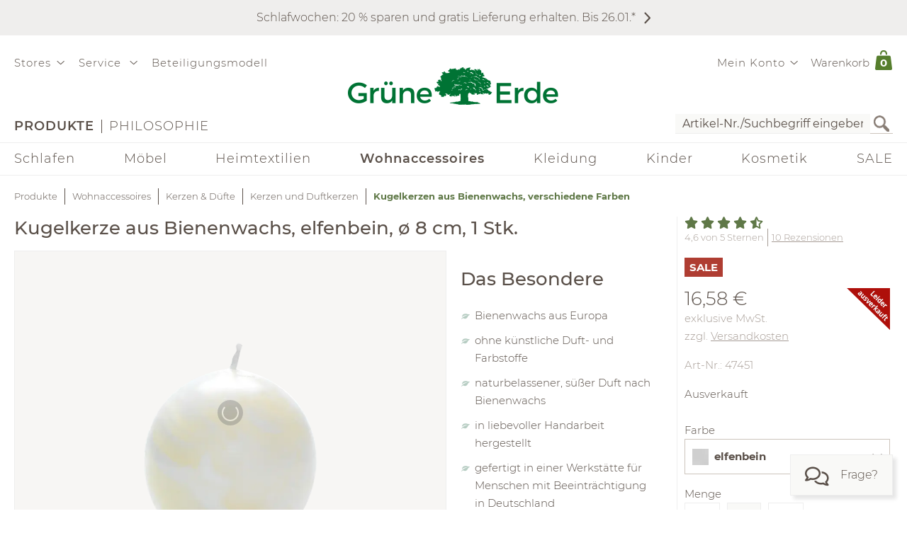

--- FILE ---
content_type: text/html;charset=UTF-8
request_url: https://www.grueneerde.com/de/produkte/wohnaccessoires/kerzen-duefte/kerzen/kugelkerzen-aus-bienenwachs-verschiedene-farben/ge-p-47451.html
body_size: 96533
content:
<!DOCTYPE html>
<html xmlns="https://www.w3.org/1999/xhtml" class="no-js Color-1522" style="background-image:url(&#039;/media/Website/pageBackgroundImage/.fDGxGTwU/Website-0.jpg&#039;);" xml:lang="de" lang="de">
<head>
<link href="https://www.grueneerde.com/de/ge-b-PVG4163.html" rel="canonical"/><link href="../../../../../index.html" rel="home"/>
<meta content="text/html; charset=UTF-8" http-equiv="content-type"/><meta content="index,follow" http-equiv="robots"/><meta content="no-cache, no-store, max-age=0, must-revalidate" http-equiv="Cache-Control"/><meta content="no-cache" http-equiv="Pragma"/><meta content="Sun, 25 Jan 2026 08:00:41 GMT" http-equiv="expires"/><meta content="Sun, 25 Jan 2026 08:00:41 GMT" http-equiv="last-modified"/><meta content="width=device-width, initial-scale=1.0, user-scalable=no" name="viewport"/><meta content="text/javascript; charset=UTF-8" http-equiv="content-script-type"/><meta content="text/css; charset=UTF-8" http-equiv="content-style-type"/><meta content="Kugelkerzen aus Bienenwachs, verschiedene Farben | Grüne Erde" property="og:title"/><meta content="website" property="og:type"/><meta content="https://www.grueneerde.com/media/Image/stripAndInterlace-webp/.fzhIjGqX/Image-15111/47451_elfenbein-png.webp" property="og:image"/><meta content="image/png" property="og:image:type"/><meta content="998" property="og:image:width"/><meta content="748" property="og:image:height"/><meta content="https://www.grueneerde.com/de/ge-b-PVG4163.html" property="og:url"/><meta content="de_US" property="og:locale"/><meta content="Grüne Erde" property="og:site_name"/><meta content="u9Xlb2NYbasMo67U3Z5zw_ipF9u55_aOG0FYaigL498" name="google-site-verification"/><meta content="ZuuQsGo5Ildl-AbMJL0HiUt8jOXAt9teU0CzXXAysvw" name="google-site-verification"/><meta content="_dvL_8LBTQBaJ1kDko_Rs7FEQcqEjo2UmUNPMUEv-G0" name="google-site-verification"/><meta content="hCaVVEclHBvXEN0n3ahrBaTGTUhcP3IZ5v6tuIPdEWI" name="google-site-verification"/><meta content="d3L4OsZcAwtGRW9J4FkJwgl-1iAojfCPKbJ8Iwe_jkE" name="google-site-verification"/><meta content="VffpTAFa7QWAsDVurL3Tx4OgoQydishryw8s-J4xYMo" name="google-site-verification"/>
<title>Kugelkerzen aus Bienenwachs, verschiedene Farben | Grüne Erde</title>
<style type="text/css" ><!--
.CallToAction.Stretched{-webkit-justify-content:space-between;-moz-justify-content:space-between;justify-content:space-between}.CallToAction.Stretched{width:100%}.CallToAction.Centered{-webkit-justify-content:center;-moz-justify-content:center;justify-content:center}.CallToAction.Centered{text-align:center;width:100%}span.CallToAction:not(a span.CallToAction),span.CallToAction:not(a span.CallToAction):visited{background-color:#f9f9f7 !important;border-color:#eee !important;color:#5a5049 !important}span.CallToAction:not(a span.CallToAction):hover{background-color:#f9f9f7 !important;border-color:#eee !important;color:#5a5049 !important}span.CallToAction:not(a span.CallToAction){-webkit-text-fill-color:#5a5049;-webkit-opacity:1}
--></style>
<style type="text/css" ><!--
@media screen and (min-width: 930px){.CMSContainer.Accordion>div>.CMSNavigationItemDetails.Image.Information.Left::before,.CMSContainer.Accordion>div>.CMSNavigationItemDetails.Image.Information.Left::after,.CMSContainer.Accordion>div>.CMSNavigationItemDetails.Image.Information.Right::before,.CMSContainer.Accordion>div>.CMSNavigationItemDetails.Image.Information.Right::after,.CMSContainer.Bar>ul>li>.CMSNavigationItemDetails.Image.Information.Left::before,.CMSContainer.Bar>ul>li>.CMSNavigationItemDetails.Image.Information.Left::after,.CMSContainer.Bar>ul>li>.CMSNavigationItemDetails.Image.Information.Right::before,.CMSContainer.Bar>ul>li>.CMSNavigationItemDetails.Image.Information.Right::after,.CMSContainer.List>ul>li>.CMSNavigationItemDetails.Image.Information.Left::before,.CMSContainer.List>ul>li>.CMSNavigationItemDetails.Image.Information.Left::after,.CMSContainer.List>ul>li>.CMSNavigationItemDetails.Image.Information.Right::before,.CMSContainer.List>ul>li>.CMSNavigationItemDetails.Image.Information.Right::after,.CMSContainer.List>div>.CMSNavigationItemDetails.Image.Information.Left::before,.CMSContainer.List>div>.CMSNavigationItemDetails.Image.Information.Left::after,.CMSContainer.List>div>.CMSNavigationItemDetails.Image.Information.Right::before,.CMSContainer.List>div>.CMSNavigationItemDetails.Image.Information.Right::after{content:" ";display:table}.CMSContainer.Accordion>div>.CMSNavigationItemDetails.Image.Information.Left::after,.CMSContainer.Accordion>div>.CMSNavigationItemDetails.Image.Information.Right::after,.CMSContainer.Bar>ul>li>.CMSNavigationItemDetails.Image.Information.Left::after,.CMSContainer.Bar>ul>li>.CMSNavigationItemDetails.Image.Information.Right::after,.CMSContainer.List>ul>li>.CMSNavigationItemDetails.Image.Information.Left::after,.CMSContainer.List>ul>li>.CMSNavigationItemDetails.Image.Information.Right::after,.CMSContainer.List>div>.CMSNavigationItemDetails.Image.Information.Left::after,.CMSContainer.List>div>.CMSNavigationItemDetails.Image.Information.Right::after{clear:both}.CMSContainer.Accordion>div>.CMSNavigationItemDetails.Image.Information.Left>.Heading,.CMSContainer.Accordion>div>.CMSNavigationItemDetails.Image.Information.Right>.Heading,.CMSContainer.Bar>ul>li>.CMSNavigationItemDetails.Image.Information.Left>.Heading,.CMSContainer.Bar>ul>li>.CMSNavigationItemDetails.Image.Information.Right>.Heading,.CMSContainer.List>ul>li>.CMSNavigationItemDetails.Image.Information.Left>.Heading,.CMSContainer.List>ul>li>.CMSNavigationItemDetails.Image.Information.Right>.Heading,.CMSContainer.List>div>.CMSNavigationItemDetails.Image.Information.Left>.Heading,.CMSContainer.List>div>.CMSNavigationItemDetails.Image.Information.Right>.Heading{margin-top:0}.CMSContainer.Accordion>div>.CMSNavigationItemDetails.Image.Information.Left>.Image,.CMSContainer.Bar>ul>li>.CMSNavigationItemDetails.Image.Information.Left>.Image,.CMSContainer.List>ul>li>.CMSNavigationItemDetails.Image.Information.Left>.Image,.CMSContainer.List>div>.CMSNavigationItemDetails.Image.Information.Left>.Image{float:left;margin-right:20px}.CMSContainer.Accordion>div>.CMSNavigationItemDetails.Image.Information.Right>.Image,.CMSContainer.Bar>ul>li>.CMSNavigationItemDetails.Image.Information.Right>.Image,.CMSContainer.List>ul>li>.CMSNavigationItemDetails.Image.Information.Right>.Image,.CMSContainer.List>div>.CMSNavigationItemDetails.Image.Information.Right>.Image{float:right;margin-left:20px}}@media screen and (min-width: 930px)and (max-width: 1240px){.CMSContainer.Accordion>div>.CMSNavigationItemDetails.Image.Information.Left>.Image,.CMSContainer.Accordion>div>.CMSNavigationItemDetails.Image.Information.Right>.Image,.CMSContainer.Bar>ul>li>.CMSNavigationItemDetails.Image.Information.Left>.Image,.CMSContainer.Bar>ul>li>.CMSNavigationItemDetails.Image.Information.Right>.Image,.CMSContainer.List>ul>li>.CMSNavigationItemDetails.Image.Information.Left>.Image,.CMSContainer.List>ul>li>.CMSNavigationItemDetails.Image.Information.Right>.Image,.CMSContainer.List>div>.CMSNavigationItemDetails.Image.Information.Left>.Image,.CMSContainer.List>div>.CMSNavigationItemDetails.Image.Information.Right>.Image{max-width:-webkit-calc(50% - 10px);max-width:-moz-calc(50% - 10px);max-width:calc(50% - 10px)}}.CMSNavigationItemDetails.Image.Center>.Image{text-align:center}.CMSNavigationItemDetails>.Action:not(:only-child){margin:1rem 0}.CMSContainer.Accordion>div>.CMSNavigationItemDetails>.Heading{display:none}.CMSNavigationItemDetails>.Image{display:block;margin-bottom:1rem}
--></style>
<style type="text/css" ><!--
.ShoppingCartQuickView>*+*{margin-top:1em}.ShoppingCartQuickView>header{font-size:18px}.ShoppingCartQuickView>ul{border-color:#eee;border-style:solid;border-width:1px 0;list-style:none;padding:0;margin-bottom:0}.ShoppingCartQuickView>ul.VoucherTypePlaceholderCartItems{border-top-width:0;margin-top:0;margin-bottom:1em}.ShoppingCartQuickView>ul>li{display:-webkit-flex;display:flex}.ShoppingCartQuickView>ul>li{-webkit-flex-flow:row nowrap;-moz-flex-flow:row nowrap;flex-flow:row nowrap}.ShoppingCartQuickView>ul>li{padding:10px 0}.ShoppingCartQuickView>ul>li.Current{padding:20px 0}.ShoppingCartQuickView>ul>li.Current>*+*{margin-left:20px}.ShoppingCartQuickView>ul>li.Current>.Image{display:block}.ShoppingCartQuickView>ul>li.Current>.Description{display:block;width:auto}.ShoppingCartQuickView>ul>li.Current>.Description.VoucherPlaceholder>.Name{width:260px}.ShoppingCartQuickView>ul>li.Current>.Description>.Price{margin-bottom:.5em}.ShoppingCartQuickView>ul>li.Current>.Description>.Name>a{text-decoration:none}.ShoppingCartQuickView>ul>li.Current>.Description>ul.Properties{display:block}.ShoppingCartQuickView>ul>li.Current>.Description>ul.Properties>li{overflow:hidden;text-overflow:ellipsis;white-space:nowrap;width:260px}.ShoppingCartQuickView>ul>li+li{border-top:1px solid #eee}.ShoppingCartQuickView>ul>li>.Image{display:none;width:100px}.ShoppingCartQuickView>ul>li>.Description{display:-webkit-flex;display:flex}.ShoppingCartQuickView>ul>li>.Description{-webkit-flex-wrap:wrap;-moz-flex-wrap:wrap;flex-wrap:wrap}.ShoppingCartQuickView>ul>li>.Description{-webkit-justify-content:space-between;-moz-justify-content:space-between;justify-content:space-between}.ShoppingCartQuickView>ul>li>.Description{width:100%}.ShoppingCartQuickView>ul>li>.Description>.Price,.ShoppingCartQuickView>ul>li>.Description>.Name{font-weight:bold}.ShoppingCartQuickView>ul>li>.Description>.Name>a{text-decoration:none;text-overflow:ellipsis;overflow:hidden;width:260px;display:block}.ShoppingCartQuickView>ul>li>.Description div.Properties{font-size:14px}.ShoppingCartQuickView>ul>li>.Description>ul.Properties{display:-webkit-flex;display:flex}.ShoppingCartQuickView>ul>li>.Description>ul.Properties{list-style:none;margin:0;padding:0;width:100%}.ShoppingCartQuickView>a.Button{-webkit-justify-content:center;-moz-justify-content:center;justify-content:center}.ShoppingCartQuickView>a.Button{text-align:center;width:100%}@media screen and (max-width: 425px){.ShoppingCartQuickView>ul>li>.Description>.Name>a,.ShoppingCartQuickView>ul>li.Current>.Description>ul.Properties>li{width:-webkit-calc(100vw - 100px - 60px);width:-moz-calc(100vw - 100px - 60px);width:calc(100vw - 100px - 60px)}.ShoppingCartQuickView>ul>li>.Description>.Name>a,.ShoppingCartQuickView>ul>li.Current>.Description>ul.Properties>li{content:"viewport-units-buggyfill; width: calc(100vw - 100px - 60px)"}}
--></style>
<style type="text/css" ><!--
.OverlayContainer{display:none}
--></style>
<style type="text/css" ><!--
.ShoppingCartOverview>.ResponsiveDropDownButton>a{display:block}.ShoppingCartOverview>.ResponsiveDropDownButton>a:after{clear:both;content:".";display:block;height:0;visibility:hidden}* html .ShoppingCartOverview>.ResponsiveDropDownButton>a{height:1%}.ShoppingCartOverview{position:relative}body>header .ShoppingCartOverview.Open>.OverlayContainer,body>header .ShoppingCartOverview:hover>.OverlayContainer{display:block}body>header .ShoppingCartOverview.Open>.ResponsiveDropDownButton>a,body>header .ShoppingCartOverview:hover>.ResponsiveDropDownButton>a{background-color:#fbfaf8}body>header .ShoppingCartOverview.Open>.ResponsiveDropDownButton>a,body>header .ShoppingCartOverview:hover>.ResponsiveDropDownButton>a{-webkit-box-shadow:5px 5px 5px 0 rgba(0,0,0,.1);-moz-box-shadow:5px 5px 5px 0 rgba(0,0,0,.1);box-shadow:5px 5px 5px 0 rgba(0,0,0,.1)}body>header .ShoppingCartOverview.Open>.ResponsiveDropDownButton>a,body>header .ShoppingCartOverview:hover>.ResponsiveDropDownButton>a{visibility:visible}.ShoppingCartOverview>input[type=checkbox]{display:none}.ShoppingCartOverview>.OverlayContainer{background-color:#fbfaf8}.ShoppingCartOverview>.OverlayContainer{-webkit-box-shadow:5px 5px 5px 0 rgba(0,0,0,.1);-moz-box-shadow:5px 5px 5px 0 rgba(0,0,0,.1);box-shadow:5px 5px 5px 0 rgba(0,0,0,.1)}.ShoppingCartOverview>.OverlayContainer{max-height:calc(90vh - 20px);overflow-y:auto}.ShoppingCartOverview>.OverlayContainer{padding:20px;position:absolute;z-index:1}@media screen and (max-width: 444px){.ShoppingCartOverview>.OverlayContainer{display:none !important}}.ShoppingCartOverview>.ResponsiveDropDownButton>a{line-height:1.5625rem;text-decoration:none}.ShoppingCartOverview>.ResponsiveDropDownButton>a>.Label{padding:10px 0 10px .5em;display:block;float:left}.ShoppingCartOverview>.ResponsiveDropDownButton>a>.Quantity{padding:5px 10px 10px .5em;display:block;float:left;font-size:.9375rem;position:relative}.ShoppingCartOverview>.ResponsiveDropDownButton>a>.Quantity>span{padding:5px 10px 10px .5em;color:#fff;font-size:.9375rem;font-weight:bold;line-height:20px;position:absolute;right:0;text-align:center;top:8px}.ShoppingCartOverview>.ResponsiveDropDownButton>a>.Quantity>span{width:-webkit-calc(100% - 10px - 0.5em);width:-moz-calc(100% - 10px - 0.5em);width:calc(100% - 10px - 0.5em)}
--></style>
<style type="text/css" ><!--
nav[role=navigation] .NavigationItem:hover{color:#5f7847;opacity:1}.NavigationItem.Active>a,.NavigationItem.Active>.IconDecorator>.Icon,.NavigationItem.Current>a,.NavigationItem.Current>.IconDecorator>.Icon{font-weight:600;opacity:1}.NavigationItem>a{font-size:1rem;text-decoration:none}.NavigationItem>span{font-weight:600;opacity:1}.NavigationItem>span.Icon,.NavigationItem>.IconDecorator>.Icon{color:#c9c6c1;font-size:16px;margin-right:.5em}
--></style>
<style type="text/css" ><!--
.Additional>.CustomerInformation{border-color:#eee;border-style:solid;border-width:0 0 1px 0}.Additional>.CustomerInformation:hover{border-color:#ccc}.Additional>.CustomerInformation{padding:0 0 1rem 0}.Additional>.CustomerInformation .Action,.Additional>.CustomerInformation .Button,.Additional>.CustomerInformation .CallToAction{-webkit-justify-content:center;-moz-justify-content:center;justify-content:center}.Additional>.CustomerInformation .Action,.Additional>.CustomerInformation .Button,.Additional>.CustomerInformation .CallToAction{text-align:center;width:100%}.Additional>.CustomerInformation .Action{margin:1rem 0}.Additional>.CustomerInformation .CallToAction:after{content:none}
--></style>
<style type="text/css" ><!--
.ResponsiveDropDown:hover>.ResponsiveDropDownButton>*,.ResponsiveDropDown>.ResponsiveDropDownButton>.On,.ResponsiveDropDown>input[type=checkbox]:checked~.ResponsiveDropDownContent,.ResponsiveDropDown>.ResponsiveDropDownContent.Opened{background-color:#fbfaf8}.ResponsiveDropDown:hover>.ResponsiveDropDownButton>*,.ResponsiveDropDown>input[type=checkbox]:checked~.ResponsiveDropDownButton>*,.ResponsiveDropDown>input[type=checkbox]:checked~.ResponsiveDropDownContent,.ResponsiveDropDown>.ResponsiveDropDownContent.Opened{-webkit-box-shadow:5px 5px 5px 0 rgba(0,0,0,.1);-moz-box-shadow:5px 5px 5px 0 rgba(0,0,0,.1);box-shadow:5px 5px 5px 0 rgba(0,0,0,.1)}.ResponsiveDropDown>.ResponsiveDropDownButton>*{display:none;font-size:1.875rem;padding:10px}.ResponsiveDropDown>.ResponsiveDropDownContent{padding:0;position:relative;visibility:hidden}.ResponsiveDropDown>.ResponsiveDropDownContent>*{visibility:visible}.ResponsiveDropDown>input[type=checkbox]:checked~.ResponsiveDropDownContent{-webkit-box-sizing:border-box;-moz-box-sizing:border-box;box-sizing:border-box}.ResponsiveDropDown>input[type=checkbox]:checked~.ResponsiveDropDownContent{width:352px}.ResponsiveDropDown>input[type=checkbox]:checked~.ResponsiveDropDownContent{padding:30px 20px 20px 20px;position:absolute;visibility:visible;z-index:1}.ResponsiveDropDown>input[type=checkbox],.ResponsiveDropDown>input[type=checkbox]~.ResponsiveDropDownButton>.On,.ResponsiveDropDown>input[type=checkbox]:checked~.ResponsiveDropDownButton>.Off{display:none}.ResponsiveDropDown>input[type=checkbox]~.ResponsiveDropDownButton>.Off,.ResponsiveDropDown>input[type=checkbox]:checked~.ResponsiveDropDownButton>.On{display:block}@media screen and (max-width: 930px){.ResponsiveDropDown>.ResponsiveDropDownContent.Opened{padding:2em 20px 20px 20px;position:absolute;visibility:visible;z-index:1}}
--></style>
<style type="text/css" ><!--
.SearchForm>form{height:30px;margin-top:5px}.SearchForm>form>fieldset>ul{display:-webkit-flex;display:flex}.SearchForm>form>fieldset>ul{-webkit-flex-flow:row wrap;-moz-flex-flow:row wrap;flex-flow:row wrap}.SearchForm>form>fieldset>ul>li.ui-front{z-index:auto}.SearchForm>form>fieldset>ul>li input.Focused{border-color:#5f7847;font-size:inherit}.SearchForm>form>fieldset>ul>li>input[type=image]{padding:2px 5px}@media(max-width: 384px){.SearchForm>form>fieldset>ul>li>input[type=image]{visibility:hidden}}.SearchForm>form>fieldset>ul>li>label>input{outline:none;height:28px;padding:0 5px}.SearchForm>form>fieldset>ul>li>label>input[type=text]{min-height:auto;min-width:275px}
--></style>
<style type="text/css" media="print" ><!--
div[cms=MenuContact]{display:none !important}div[cms=MenuAccount]{display:none !important}div[cms=ShoppingCartOverview]{display:none !important}div[cms=SearchForm]{display:none !important}header[role=banner]>div.Header>div.LogoAndClaim{margin-top:25px;margin-bottom:25px}footer{display:none !important}nav{display:none !important}.CMSExternalNavigation>a{display:none !important}a:link:after,a:visited:after{content:"" !important}.CMSContainer>a:link:after{content:"" !important}@page{margin:2cm 1cm 2cm 1cm !important}h2{line-height:.5cm;font-size:18px}
--></style>
<script type="text/javascript">
/*<![CDATA[*/
(function(d,b){if(!b.addEventListener){d.mqGenie={adjustMediaQuery:function(i){return i}};return}function e(k,l){try{var o=k.cssRules?k.cssRules:k.media,n,p=[],j=0,m=o.length;for(j;j<m;j++){n=o[j];if(l(n)){p.push(n)}}return p}catch(e){return []}}function a(i){return e(i,function(j){return j.constructor===CSSMediaRule})}function g(j){var k=d.location,i=b.createElement("a");i.href=j;return i.hostname===k.hostname&&i.protocol===k.protocol}function c(i){return i.ownerNode.constructor===HTMLStyleElement}function f(i){return i.href&&g(i.href)}function h(){var n=b.styleSheets,k,m=n.length,j=0,l=[];for(j;j<m;j++){k=n[j];if(f(k)||c(k)){l.push(k)}}return l}b.addEventListener("DOMContentLoaded",function(){d.mqGenie=(function(){var r=b.documentElement;r.style.overflowY="scroll";var l=d.innerWidth-r.clientWidth,s={adjusted:l>0,fontSize:parseFloat(d.getComputedStyle(r).getPropertyValue("font-size")),width:l,adjustMediaQuery:function(j){if(!mqGenie.adjusted){return j}var i=j.replace(/\d+px/gi,function(w){return parseInt(w,10)+mqGenie.width+"px"});i=i.replace(/\d.+?em/gi,function(w){return((parseFloat(w)*mqGenie.fontSize)+mqGenie.width)/mqGenie.fontSize+"em"});return i}};if(s.adjusted){if("WebkitAppearance" in r.style){var k=/Chrome\/(\d*?\.\d*?\.\d*?\.\d*?)\s/g,q=navigator.userAgent.match(k),u;if(q){q=q[0].replace(k,"$1");u=q.split(".");u[0]=parseInt(u[0]);u[2]=parseInt(u[2]);u[3]=parseInt(u[3]);if(u[0]<=29){if(u[0]===29&&u[2]<1548&&u[3]<57){s.adjusted=false}else{if(u[0]<29){s.adjusted=false}}}}else{s.adjusted=false}if(!s.adjusted){return s}}var t=h(),m=t.length,p=0,n,v;for(p;p<m;p++){n=a(t[p]);v=n.length;for(var o=0;o<v;o++){n[o].media.mediaText=n[o].media.mediaText.replace(/m(in|ax)-width:\s*(\d|\.)+(px|em)/gi,function(i){if(i.match("px")){return i.replace(/\d+px/gi,function(j){return parseInt(j,10)+s.width+"px"})}else{return i.replace(/\d.+?em/gi,function(j){return((parseFloat(j)*s.fontSize)+s.width)/s.fontSize+"em"})}})}}}return s})()})})(window,document);
/*!
* mqGenie v0.5.0
*
* Adjusts CSS media queries in browsers that include the scrollbar's width in the viewport width so they fire at the intended size
*
* Returns the mqGenie object containing .adjusted, .width & fontSize for use in re-calculating media queries in JavaScript with mqAdjust(string)
*
* Copyright (c) 2014 Matt Stow
*
* http://mattstow.com
*
* Licensed under the MIT license
*/

/*]]>*/
</script>
<style type="text/css" ><!--
.ImageBox{position:relative}.ImageBox:after{content:"";display:block}.ImageBox.Landscape:after{padding-top:-webkit-calc(75%);padding-top:-moz-calc(75%);padding-top:calc(75%)}.ImageBox.Portrait:after{padding-top:-webkit-calc(133.3333333333%);padding-top:-moz-calc(133.3333333333%);padding-top:calc(133.3333333333%)}.ImageBox.Square:after{padding-top:-webkit-calc(100%);padding-top:-moz-calc(100%);padding-top:calc(100%)}.ImageBox>div{bottom:0;left:0;position:absolute;right:0;top:0}.ImageBox>div *{height:100%;width:100%}.ImageBox>div img{display:block;height:auto;max-height:100%;max-width:100%;width:auto}
--></style>
<style type="text/css" ><!--
.Hotspots{position:relative}.Hotspots>.Hotspot{margin:-15px 0 0 -15px;position:absolute}.Hotspots>.Hotspot.Active>.Information{visibility:visible}.Hotspots>.Hotspot.Active>.Marker>.Inner{border-color:#5a5049;border-style:solid;border-width:1px}.Hotspots>.Hotspot.Active>.Marker>.Inner{-webkit-border-radius:5px;-moz-border-radius:5px;border-radius:5px}.Hotspots>.Hotspot.Active>.Marker>.Inner{-webkit-box-sizing:border-box;-moz-box-sizing:border-box;box-sizing:border-box}.Hotspots>.Hotspot.Active>.Marker>.Inner{background:#5a5049;height:10px;position:absolute;width:10px}.Hotspots>.Hotspot.Active>.Marker>.Inner{top:10px;left:10px}.Hotspots>.Hotspot.Active>.Marker>.Outer{opacity:85%}.Hotspots>.Hotspot.Active>.Marker>.Contour{border-color:#5a5049;opacity:1}.Hotspots>.Hotspot>.Marker{height:30px;position:relative;width:30px;z-index:0}.Hotspots>.Hotspot>.Marker:hover>.Inner{border-color:#5a5049;border-style:solid;border-width:1px}.Hotspots>.Hotspot>.Marker:hover>.Inner{-webkit-border-radius:5px;-moz-border-radius:5px;border-radius:5px}.Hotspots>.Hotspot>.Marker:hover>.Inner{-webkit-box-sizing:border-box;-moz-box-sizing:border-box;box-sizing:border-box}.Hotspots>.Hotspot>.Marker:hover>.Inner{background:#5a5049;height:10px;position:absolute;width:10px}.Hotspots>.Hotspot>.Marker:hover>.Inner{top:10px;left:10px}.Hotspots>.Hotspot>.Marker:hover>.Outer{opacity:85%}.Hotspots>.Hotspot>.Marker>.Contour{border-color:#f4f3f3;border-style:solid;border-width:1px}.Hotspots>.Hotspot>.Marker>.Contour{-webkit-border-radius:15px;-moz-border-radius:15px;border-radius:15px}.Hotspots>.Hotspot>.Marker>.Contour{-webkit-box-sizing:border-box;-moz-box-sizing:border-box;box-sizing:border-box}.Hotspots>.Hotspot>.Marker>.Contour{background:rgba(0,0,0,0);height:30px;position:absolute;width:30px}.Hotspots>.Hotspot>.Marker>.Contour{opacity:40%}.Hotspots>.Hotspot>.Marker>.Inner{border-color:#fff;border-style:solid;border-width:1px}.Hotspots>.Hotspot>.Marker>.Inner{-webkit-border-radius:7px;-moz-border-radius:7px;border-radius:7px}.Hotspots>.Hotspot>.Marker>.Inner{-webkit-box-sizing:border-box;-moz-box-sizing:border-box;box-sizing:border-box}.Hotspots>.Hotspot>.Marker>.Inner{background:#fff;height:14px;position:absolute;width:14px}.Hotspots>.Hotspot>.Marker>.Inner{top:8px;left:8px}.Hotspots>.Hotspot>.Marker>.Outer{border-color:#f4f3f3;border-style:solid;border-width:1px}.Hotspots>.Hotspot>.Marker>.Outer{-webkit-border-radius:14px;-moz-border-radius:14px;border-radius:14px}.Hotspots>.Hotspot>.Marker>.Outer{-webkit-box-sizing:border-box;-moz-box-sizing:border-box;box-sizing:border-box}.Hotspots>.Hotspot>.Marker>.Outer{background:#f4f3f3;height:28px;position:absolute;width:28px}.Hotspots>.Hotspot>.Marker>.Outer{top:1px;left:1px}.Hotspots>.Hotspot>.Marker>.Outer{opacity:40%}.Hotspots>.Hotspot>a.Information{-webkit-box-sizing:border-box;-moz-box-sizing:border-box;box-sizing:border-box}.Hotspots>.Hotspot>a.Information{-webkit-box-shadow:0px 0px 10px 0px rgba(0,0,0,.16);-moz-box-shadow:0px 0px 10px 0px rgba(0,0,0,.16);box-shadow:0px 0px 10px 0px rgba(0,0,0,.16)}.Hotspots>.Hotspot>a.Information{-webkit-flex-flow:column nowrap;-moz-flex-flow:column nowrap;flex-flow:column nowrap}.Hotspots>.Hotspot>a.Information{background:#f4f3f3;display:flex;padding:20px;position:absolute;text-decoration:none;visibility:hidden;z-index:1}.Hotspots>.Hotspot>a.Information.Bottom.Default,.Hotspots>.Hotspot>a.Information.Bottom.Vertical{bottom:0}.Hotspots>.Hotspot>a.Information.Bottom.Horizontal{bottom:42px}.Hotspots>.Hotspot>a.Information.Left.Horizontal{left:0}.Hotspots>.Hotspot>a.Information.Left.Default,.Hotspots>.Hotspot>a.Information.Left.Vertical{left:42px}.Hotspots>.Hotspot>a.Information.Right.Horizontal{right:0}.Hotspots>.Hotspot>a.Information.Right.Default,.Hotspots>.Hotspot>a.Information.Right.Vertical{right:42px}.Hotspots>.Hotspot>a.Information.Top.Default,.Hotspots>.Hotspot>a.Information.Top.Vertical{top:0}.Hotspots>.Hotspot>a.Information.Top.Horizontal{top:42px}.Hotspots>.Hotspot>a.Information>*{display:-webkit-box;-webkit-box-orient:vertical;overflow:hidden;text-overflow:ellipsis}.Hotspots>.Hotspot>a.Information>.Price{-webkit-flex-shrink:0;-moz-flex-shrink:0;flex-shrink:0}.Hotspots>.Hotspot>a.Information>.Price{margin-top:30px}.Hotspots>.Hotspot>a.Information>.Title{-webkit-flex-shrink:0;-moz-flex-shrink:0;flex-shrink:0}.Hotspots>.Hotspot>a.Information>.Title{font-weight:bold;text-decoration:underline}.Hotspots>.Hotspot>a.Information>.Topic{-webkit-flex-shrink:0;-moz-flex-shrink:0;flex-shrink:0}.Hotspots>.Hotspot>a.Information>.Topic{font-weight:bold;text-decoration:underline}.Hotspots>.Hotspot>div.Information{-webkit-box-sizing:border-box;-moz-box-sizing:border-box;box-sizing:border-box}.Hotspots>.Hotspot>div.Information{-webkit-box-shadow:0px 0px 10px 0px rgba(0,0,0,.16);-moz-box-shadow:0px 0px 10px 0px rgba(0,0,0,.16);box-shadow:0px 0px 10px 0px rgba(0,0,0,.16)}.Hotspots>.Hotspot>div.Information{-webkit-flex-flow:column nowrap;-moz-flex-flow:column nowrap;flex-flow:column nowrap}.Hotspots>.Hotspot>div.Information{background:#f4f3f3;display:flex;padding:20px;position:absolute;text-decoration:none;visibility:hidden;z-index:1}.Hotspots>.Hotspot>div.Information.Bottom.Default,.Hotspots>.Hotspot>div.Information.Bottom.Vertical{bottom:0}.Hotspots>.Hotspot>div.Information.Bottom.Horizontal{bottom:42px}.Hotspots>.Hotspot>div.Information.Left.Horizontal{left:0}.Hotspots>.Hotspot>div.Information.Left.Default,.Hotspots>.Hotspot>div.Information.Left.Vertical{left:42px}.Hotspots>.Hotspot>div.Information.Right.Horizontal{right:0}.Hotspots>.Hotspot>div.Information.Right.Default,.Hotspots>.Hotspot>div.Information.Right.Vertical{right:42px}.Hotspots>.Hotspot>div.Information.Top.Default,.Hotspots>.Hotspot>div.Information.Top.Vertical{top:0}.Hotspots>.Hotspot>div.Information.Top.Horizontal{top:42px}.Hotspots>.Hotspot>div.Information>*{display:-webkit-box;-webkit-box-orient:vertical;overflow:hidden;text-overflow:ellipsis}.Hotspots>.Hotspot>div.Information>.Price{-webkit-flex-shrink:0;-moz-flex-shrink:0;flex-shrink:0}.Hotspots>.Hotspot>div.Information>.Price{margin-top:30px}.Hotspots>.Hotspot>div.Information>.Title{-webkit-flex-shrink:0;-moz-flex-shrink:0;flex-shrink:0}.Hotspots>.Hotspot>div.Information>.Title{font-weight:bold;text-decoration:none}.Hotspots>.Hotspot>div.Information>.Topic{-webkit-flex-shrink:0;-moz-flex-shrink:0;flex-shrink:0}.Hotspots>.Hotspot>div.Information>.Topic{font-weight:bold;text-decoration:none}
--></style>
<style type="text/css" ><!--
@CHARSET "UTF-8";.CMSNavigation:hover>a,.CMSNavigation.Active>a,.CMSNavigation>span{color:#5f7847}
--></style>
<style type="text/css" ><!--
.Breadcrumb{list-style:none;max-width:1240px;padding:0}.Breadcrumb{display:-webkit-flex;display:flex}.Breadcrumb{-webkit-flex-flow:row nowrap;-moz-flex-flow:row nowrap;flex-flow:row nowrap}.Breadcrumb>li{white-space:nowrap}.Breadcrumb>li{max-width:-webkit-calc(100vw - 20px);max-width:-moz-calc(100vw - 20px);max-width:calc(100vw - 20px)}.Breadcrumb>li{content:"viewport-units-buggyfill; max-width: calc(100vw - 20px)"}.Breadcrumb>li{text-overflow:ellipsis;overflow:hidden}.Breadcrumb>li:before{background-color:#5a5049;content:"";display:inline-block;height:23px;margin:0 10px;vertical-align:middle;width:1px}.Breadcrumb>li:first-child:before{margin:0;width:0}.Breadcrumb>li>a{text-decoration:none;font-size:.8125rem}.Breadcrumb>li>a:hover{color:#000}.Breadcrumb>li>span,.Breadcrumb>li>h1{color:#5f7847;cursor:default;display:inline;font-size:.8125rem;font-weight:bold;margin:0;line-height:normal}@media screen and (max-width: 768px){.Breadcrumb>li{display:none}.Breadcrumb>li:nth-last-child(2){display:block}.Breadcrumb>li:nth-last-child(2):before{margin:0;width:0}.Breadcrumb>li:nth-last-child(2)>a:before{content:"";font-family:"Font Awesome 6 Pro";font-size:1.33333em;margin:0 10px 0 0}}
--></style>
<style type="text/css" media="print" ><!--
.Breadcrumb>li{display:none !important}
--></style>
<style type="text/css" ><!--
.Feedback{max-width:1840px;position:relative}body.SlimPage .Feedback{max-width:1240px}.Feedback>div[role=alert]{margin:1rem 0}.Feedback>div[role=alert]>ul{list-style:none;margin:0;padding:0}.Feedback>div[role=alert]>ul>li{border-style:solid;border-width:1px;color:#6f625a;padding:20px}.Feedback>div[role=alert]>ul>li.feedbackPanelERROR{background-color:#fbf2f3;border-color:#ae0f0b}.Feedback>div[role=alert]>ul>li.feedbackPanelINFO{background-color:#edf4ec;border-color:#5f7847}.Feedback>div[role=alert]>ul>li.feedbackPanelSUCCESS{background-color:#edf4ec;border-color:#5f7847}.Feedback>span.fa-times{cursor:pointer;position:absolute;right:15px;top:5px}
--></style>
<style type="text/css" ><!--
.AdditionalInfoDetails::before,.AdditionalInfoDetails::after{content:" ";display:table}.AdditionalInfoDetails::after{clear:both}.AdditionalInfoDetails+.AdditionalInfoDetails{margin-top:1rem}.AdditionalInfoDetails.ui-accordion-content>header{display:none}.AdditionalInfoDetails .Video{position:relative;padding-bottom:56.25%;padding-top:30px;height:0;overflow:hidden}.AdditionalInfoDetails .Video>iframe{position:absolute;top:0;left:0;width:100%;height:100%}@media screen and (max-width: 620px){.AdditionalInfoDetails img{float:none !important;clear:both;display:block;margin:0 auto 1rem auto}.AdditionalInfoDetails picture{display:block;text-align:center}}
--></style>
<style type="text/css" ><!--
.UniqueSellingPropositions>ul{list-style-image:url("/wicket/resource/com.grueneerde.front.wicket.components.product.ProductItemNumberPanel/leaf-bulletpoint-lightgreen.png");margin:1rem 0;padding:0 20px}.UniqueSellingPropositions>ul>li+li{margin-top:10px}@media screen and (max-width: 620px){.UniqueSellingPropositions.Extended{display:-webkit-flex;display:flex}.UniqueSellingPropositions.Extended{-webkit-flex-flow:column nowrap;-moz-flex-flow:column nowrap;flex-flow:column nowrap}.UniqueSellingPropositions.Extended>.Heading{order:2}.UniqueSellingPropositions.Extended>img{order:1}.UniqueSellingPropositions.Extended>ul{order:3}}@media screen and (min-width: 620px){.UniqueSellingPropositions.Extended{display:-ms-grid;display:grid}.UniqueSellingPropositions.Extended{-ms-grid-columns:1fr 1fr;grid-template-columns:1fr 1fr}.UniqueSellingPropositions.Extended>.Heading{-ms-grid-column:2;-ms-grid-column-span:1;grid-column:2/3}.UniqueSellingPropositions.Extended>.Heading{-ms-grid-row:2;-ms-grid-row-span:1;grid-row:2/3}.UniqueSellingPropositions.Extended>.Heading{text-align:center}.UniqueSellingPropositions.Extended>img{-ms-grid-column:1;-ms-grid-column-span:1;grid-column:1/2}.UniqueSellingPropositions.Extended>img{-ms-grid-row:1;-ms-grid-row-span:4;grid-row:1/5}.UniqueSellingPropositions.Extended>ul{-ms-grid-column:2;-ms-grid-column-span:1;grid-column:2/3}.UniqueSellingPropositions.Extended>ul{-ms-grid-row:3;-ms-grid-row-span:1;grid-row:3/4}}.UniqueSellingPropositions.Extended>ul{display:-ms-grid;display:grid}.UniqueSellingPropositions.Extended>ul{-ms-grid-columns:1fr fit-content(75%) 1fr;grid-template-columns:1fr fit-content(75%) 1fr}.UniqueSellingPropositions.Extended>ul{background-color:#fbfaf8;margin:0;padding:1rem 0 1rem 0}.UniqueSellingPropositions.Extended>ul>li{-ms-grid-column:2;-ms-grid-column-span:1;grid-column:2/3}.UniqueSellingPropositions.Extended>ul>li{text-align:left}.UniqueSellingPropositions.Extended>.Heading{background-color:#fbfaf8;margin:0;padding:1rem 0 0 0}
--></style>
<style type="text/css" ><!--
.Description>.Teaser{font-weight:bold}
--></style>
<style type="text/css" ><!--
.List.NoSeparator>div>.ui-list-content{padding:20px 0}.List.NoSeparator>div>.ui-list-header{font-size:18px;padding:23px 0;margin:0}.List.NoSeparator>div>.ui-list-header,.List.NoSeparator>div>.ui-list-header>.ui-list-header-icon{line-height:28px}.List.NoSeparator>div>.ui-list-header>.ui-list-header-icon{margin-right:20px}.List.Separator>div>.ui-list-content,.List.Separator>div>.ui-list-header{border-color:#d7d2cb;border-style:solid;border-width:0 0 1px 0}.List.Separator>div>.ui-list-header:first-child{border-top-width:1px}.List.Separator>div>.ui-list-header.ui-list-header-active{border-bottom-width:0}.List.Separator>div>.ui-list-content{padding:20px 0}.List.Separator>div>.ui-list-header{font-size:18px;padding:23px 0;margin:0}.List.Separator>div>.ui-list-header,.List.Separator>div>.ui-list-header>.ui-list-header-icon{line-height:28px}.List.Separator>div>.ui-list-header>.ui-list-header-icon{margin-right:20px}.List.NoSeparator>div>.ui-list-header.ui-list-header-icon-right>.ui-list-header-icon,.List.Separator>div>.ui-list-header.ui-list-header-icon-right>.ui-list-header-icon{float:right;margin-left:20px;margin-right:0}.List.NoSeparator>div>.ui-list-header:hover,.List.Separator>div>.ui-list-header:hover{cursor:pointer}
--></style>
<style type="text/css" ><!--
ul.ProductLabels,ul.ProductLabels>li>ul{list-style:none;margin:0;padding:0}ul.ProductLabels>li+li{margin-top:1em}ul.ProductLabels>li>ul{display:flex;flex-flow:row wrap;justify-content:flex-start}ul.ProductLabels>li>ul>li{flex-basis:200px;margin:0 20px 20px 0}ul.ProductLabels>li>ul>li,ul.ProductLabels>li>ul>li>a{align-items:center;display:flex;flex-flow:row nowrap;justify-content:flex-start;text-decoration:none}ul.ProductLabels>li>ul>li>img,ul.ProductLabels>li>ul>li>a>img{margin-right:20px}ul.ProductLabels>li>ul>li>a>span{margin-left:10px}
--></style>
<style type="text/css" ><!--
@CHARSET "UTF-8";.MicroDataItemProperty{display:none}
--></style>
<style type="text/css" ><!--
@CHARSET "UTF-8";.Rating,.Rating>ul{display:flex;flex-flow:row-reverse no-wrap;font-size:17px}.Rating>ul{list-style:none;margin:0;padding:0}.Rating>ul>li{color:#5f7847}.Rating.None>ul>li{color:#eee}
--></style>
<style type="text/css" ><!--
@CHARSET "UTF-8";.ProductReviewRating{display:block}.ProductReviewRating:after{clear:both;content:".";display:block;height:0;visibility:hidden}* html .ProductReviewRating{height:1%}.ProductReviewRating>.RatingMessage,.ProductReviewRating>.NumberOfReviewsMessage{color:#a69c95;font-size:13px;white-space:nowrap}.ProductReviewRating>.RatingMessage,.ProductReviewRating>.NumberOfReviewsMessage{float:left}.ProductReviewRating>.RatingMessage+.NumberOfReviewsMessage{border-left:1px solid #a69c95;margin-left:5px;padding-left:5px}
--></style>
<style type="text/css" ><!--
.FlagComponent>.Flag{border-color:#5a5049;border-style:solid;border-width:1px}.FlagComponent>.Flag{background-color:#e6e4df;color:#5a5049;display:inline-block;font-weight:bold;padding:0 6px;text-transform:uppercase}
--></style>
<style type="text/css" ><!--
.ProductPrice{position:relative}.ProductPrice>img.Flag{position:absolute;top:0;right:0}.ProductPrice>.Price>.NonFinal{color:#ae0f0a}.ProductPrice>.Price>.Retail{font-size:1.625rem;line-height:30px;vertical-align:bottom}
--></style>
<style type="text/css" ><!--
@media screen and (max-width: 768px){.ProductDetailView .ProductItemNumber{display:none}}
--></style>
<style type="text/css" ><!--
@CHARSET "UTF-8";.ProductDetails.Commons .ProductAvailability>.LongDeliveryTime,.ProductDetails.Commons .ProductAvailability>.Limited{font-weight:bold}
--></style>
<style type="text/css" ><!--
.DropDownChoiceNavigation{cursor:pointer;position:relative}.DropDownChoiceNavigation.Disabled>div,.DropDownChoiceNavigation.Disabled>div:visited{background-color:#f9f9f7 !important;border-color:#eee !important;color:#5a5049 !important}.DropDownChoiceNavigation.Disabled>div:hover{background-color:#f9f9f7 !important;border-color:#eee !important;color:#5a5049 !important}.DropDownChoiceNavigation.Disabled>div{-webkit-text-fill-color:#5a5049;-webkit-opacity:1}.DropDownChoiceNavigation>*{border-color:#ccc4bc;border-style:solid;border-width:1px}.DropDownChoiceNavigation>*:hover{border-color:#888}.DropDownChoiceNavigation>*{background-color:#fff}.DropDownChoiceNavigation>div,.DropDownChoiceNavigation>div>.Current,.DropDownChoiceNavigation>ul>li>a{-webkit-align-items:center;align-items:center}.DropDownChoiceNavigation>div,.DropDownChoiceNavigation>div>.Current,.DropDownChoiceNavigation>ul>li>a{display:-webkit-flex;display:flex}.DropDownChoiceNavigation>div,.DropDownChoiceNavigation>div>.Current,.DropDownChoiceNavigation>ul>li>a{-webkit-flex-flow:row nowrap;-moz-flex-flow:row nowrap;flex-flow:row nowrap}.DropDownChoiceNavigation>div,.DropDownChoiceNavigation>div>.Current,.DropDownChoiceNavigation>ul>li>a{-webkit-justify-content:flex-start;-moz-justify-content:flex-start;justify-content:flex-start}.DropDownChoiceNavigation>div>.Current>img~span,.DropDownChoiceNavigation>ul>li>a>img~span{margin-left:.5em}.DropDownChoiceNavigation>div,.DropDownChoiceNavigation>ul>li>a{-webkit-box-sizing:border-box;-moz-box-sizing:border-box;box-sizing:border-box}.DropDownChoiceNavigation>div,.DropDownChoiceNavigation>ul>li>a{min-height:50px;line-height:24px;padding:12px 10px}.DropDownChoiceNavigation>div>span{font-weight:bold;line-height:24px}.DropDownChoiceNavigation>div>span.Current{flex-grow:2;overflow:hidden;text-overflow:ellipsis;white-space:nowrap;width:111px;display:inline-block}.DropDownChoiceNavigation>div>span.Current>span{vertical-align:bottom}.DropDownChoiceNavigation>div>span.Up,.DropDownChoiceNavigation>div>span.Down{margin-left:.5em}.DropDownChoiceNavigation>div>.Up{display:none}.DropDownChoiceNavigation>ul{background-color:#fff;display:none;list-style:none;margin:0;padding:0;position:absolute;top:48px}.DropDownChoiceNavigation>ul{min-width:-webkit-calc(100% - 2px);min-width:-moz-calc(100% - 2px);min-width:calc(100% - 2px)}.DropDownChoiceNavigation>ul{z-index:100}.DropDownChoiceNavigation>ul>li:hover{background-color:#f8f8f8}.DropDownChoiceNavigation>ul>li:hover>a{color:#5f7847}.DropDownChoiceNavigation>ul>li.Disabled>a{color:#a69c95}.DropDownChoiceNavigation>ul>li>a{text-decoration:none;white-space:nowrap}.DropDownChoiceNavigation.Expanded>div>.Up,.DropDownChoiceNavigation.NoJs>div>.Up{display:inline}.DropDownChoiceNavigation.Expanded>div>.Down,.DropDownChoiceNavigation.NoJs>div>.Down{display:none}.DropDownChoiceNavigation.Expanded>div+ul,.DropDownChoiceNavigation.NoJs>div+ul{display:block}@media screen and (max-width: 444px){.DropDownChoiceNavigation.Expanded>div+ul,.DropDownChoiceNavigation.NoJs>div+ul{max-height:240px;overflow-y:scroll}}.DropDownChoiceNavigation.NoJS:hover>ul{display:block}
--></style>
<style type="text/css" ><!--
div[role=main] .AddProductToCart>form>fieldset,div[role=main] .AddProductToCart form fieldset>ul>li>input[type=reset],div[role=main] .AddProductToCart form fieldset>ul>li>span>input[type=submit]{margin:0}div[role=main] .AddProductToCart form fieldset>p,div[role=main] .AddProductToCart form fieldset>ul{margin-top:0;width:inherit;float:none;clear:both}div[role=main] .AddProductToCart form fieldset>p{float:inherit}div[role=main] .AddProductToCart form fieldset>ul>li>label{display:-webkit-flex;display:flex}div[role=main] .AddProductToCart form fieldset>ul>li>label{-webkit-flex-flow:row wrap;-moz-flex-flow:row wrap;flex-flow:row wrap}div[role=main] .AddProductToCart form fieldset>ul>li>label{-webkit-align-items:center;align-items:center}div[role=main] .AddProductToCart form fieldset>ul>li>label.columnFlow{display:-webkit-flex;display:flex}div[role=main] .AddProductToCart form fieldset>ul>li>label.columnFlow{-webkit-flex-flow:column nowrap;-moz-flex-flow:column nowrap;flex-flow:column nowrap}div[role=main] .AddProductToCart form fieldset>ul>li>label.columnFlow{-webkit-align-items:stretch;align-items:stretch}div[role=main] .AddProductToCart form fieldset>ul>li>label>.Control,div[role=main] .AddProductToCart form fieldset>ul>li>label>input[type=text]{width:48px;height:48px;font-weight:bold;padding:0;text-align:center}div[role=main] .AddProductToCart form fieldset>ul>li>label>span.breakAfter{flex-basis:100%}div[role=main] .AddProductToCart form fieldset{min-width:inherit}div[role=main] .AddProductToCart form fieldset>ul>li>label>select{width:inherit;max-width:100%}.AddProductToCart>form>fieldset>legend,.AddProductToCart>form>fieldset>p{display:none}.AddProductToCart>form>fieldset>ul>li>label{margin-right:0}.AddProductToCart>form>fieldset>ul>li>label>.ValidationMessage{background-position:45px 0}.AddProductToCart>form>fieldset>ul>li>label>.Control{background-repeat:no-repeat;border-style:solid;border-width:1px;display:inline-block;height:28px;line-height:28px;text-align:center;width:28px;display:block;float:left}.AddProductToCart>form>fieldset>ul>li>label>a.Control{border-color:#ccc;color:#444;text-decoration:none}.AddProductToCart>form>fieldset>ul>li>label>em.Control{border-color:#ccc;text-decoration:none;cursor:default}.AddProductToCart>form>fieldset>ul>li>label>a.Control:hover{border-color:#888}.AddProductToCart>form>fieldset>ul>li>label>span.Control{border-color:#eee;color:#ccc}.AddProductToCart>form>fieldset>ul>li>label>.Control.Plus{background-image:url(/wicket/resource/com.grueneerde.front.wicket.components.AddProductToCartFormPanel/plus-icon.png);background-position:19px}.AddProductToCart>form>fieldset>ul>li>label>.Control.Minus{background-image:url(/wicket/resource/com.grueneerde.front.wicket.components.AddProductToCartFormPanel/minus-icon.png);background-position:20px 23px}.AddProductToCart>form>fieldset>ul>li>label>.Control+input{width:28px;display:block;float:left;margin:0 10px}.AddProductToCart>form>fieldset>ul>li>.Colours{padding:0}.AddProductToCart>form>fieldset>ul>li>button,.AddProductToCart>form>fieldset>ul>li>.CupboardDesigner,.AddProductToCart>form>fieldset>ul>li>.PaypalCheckout{-webkit-justify-content:center;-moz-justify-content:center;justify-content:center}.AddProductToCart>form>fieldset>ul>li>button,.AddProductToCart>form>fieldset>ul>li>.CupboardDesigner,.AddProductToCart>form>fieldset>ul>li>.PaypalCheckout{text-align:center;width:100%}.AddProductToCart>form>fieldset>ul>li>.CupboardDesigner:before{content:"\f044";font-family:"Font Awesome 6 Pro";font-size:22px;font-weight:normal;line-height:21px;vertical-align:middle;padding:0 10px 0 0}.AddProductToCart input[type=submit]{min-width:180px}.AddProductToCart .ui-selectmenu-menu .ui-widget-content .ui-menu-item.Disabled{color:#a69c95}.AddProductToCart .ui-selectmenu-menu .ui-widget-content .ui-menu-item.Disabled.ui-state-focus{color:#5f7847}.AddProductToCart.Disabled>form>fieldset>ul>li.Quantity{display:none}
--></style>
<style type="text/css" ><!--
.Consulting>*+*{margin-top:.5rem}.Consulting>*.Email>a{text-decoration:none;word-break:break-all}.Consulting>*.Phone a{color:#5f7847;font-size:18px;line-height:28px}.Consulting>*.Phone .Icon{color:#5f7847;font-size:1.5em}.Consulting>*.Support .Icon{margin-right:.3em}.Consulting.LargeHeader>.Phone{margin:10px 0}@media screen and (max-width: 480px){.Consulting .Heading{font-weight:bold;letter-spacing:.5px}}
--></style>
<style type="text/css" ><!--
.CarouselContainer{position:relative}.CarouselContainer>.jcarousel{overflow:hidden;position:relative}.Gutter>.CarouselContainer>.jcarousel{width:-webkit-calc(100% + 20px);width:-moz-calc(100% + 20px);width:calc(100% + 20px)}.Gutter>.CarouselContainer>.jcarousel{margin:0 -10px}.Gutter>.CarouselContainer>.jcarousel>ul>li{margin:0 10px}.CarouselContainer>.jcarousel>ul{-webkit-align-items:stretch;align-items:stretch}.CMSContainer.SingleItem>.CarouselContainer>.jcarousel>ul{width:100%}.CMSContainer:not(.SingleItem)>.CarouselContainer>.jcarousel>ul{width:-webkit-calc(100% * 1000);width:-moz-calc(100% * 1000);width:calc(100% * 1000)}.CarouselContainer>.jcarousel>ul{display:-webkit-flex;display:flex}.CarouselContainer>.jcarousel>ul{-webkit-flex-flow:row nowrap;-moz-flex-flow:row nowrap;flex-flow:row nowrap}.CMSContainer.SingleItem>.CarouselContainer>.jcarousel>ul{-webkit-justify-content:center;-moz-justify-content:center;justify-content:center}.CarouselContainer>.jcarousel>ul{list-style:none;margin:0;padding:0;position:relative}.CarouselContainer>.jcarousel>ul>li{-webkit-align-items:stretch;align-items:stretch}.CarouselContainer>.jcarousel>ul>li{display:-webkit-inline-flex;display:inline-flex}.CarouselContainer>.jcarousel>ul>li{container-type:inline-size}.CarouselContainer>.Control{font-size:28px;outline:none;position:absolute;text-decoration:none}.CarouselContainer>.Control.inactive{display:none}.CarouselContainer>.Control.jcarousel-prev{left:0}.CarouselContainer>.Control.jcarousel-next{right:0}.CarouselContainer>.Pagination{text-align:center}@media screen and (max-width: 620px){.CarouselContainer>.Pagination{display:none}}.CarouselContainer>.Pagination>a{-webkit-border-radius:10px;-moz-border-radius:10px;border-radius:10px}.CarouselContainer>.Pagination>a{background-color:#ccc4bc;display:inline-block;font-size:7px;height:7px;line-height:7px;margin:0 3px;text-decoration:none;text-indent:-9999px;width:7px}.CarouselContainer>.Pagination>a.active{background-color:#5f7847;color:#fff}
--></style>
<style type="text/css" media="print" ><!--
@media print{.jcarousel{width:100%}.jcarousel>ul{width:100%;height:auto}.jcarousel>ul,.jcarousel>ul>li{display:block;margin-top:20px}.CarouselContainer{width:100%;float:none;display:none !important}.Carousel{width:100%}.Controls{visibility:hidden}}
--></style>
<style type="text/css" ><!--
.ImageGallery>.CarouselContainer>.jcarousel{margin:0 -10px}.ImageGallery>.CarouselContainer>.jcarousel>.Thumbnails{width:-webkit-calc(100% * 1000);width:-moz-calc(100% * 1000);width:calc(100% * 1000)}.ImageGallery>.CarouselContainer>.jcarousel>.Thumbnails>li{margin:0 10px;width:135px;display:block}body.SlimPage .ImageGallery>.CarouselContainer>.jcarousel>.Thumbnails>li{width:85px}.ImageGallery>.CarouselContainer>.jcarousel>.Thumbnails>li>a{border-color:#eee;border-style:solid;border-width:1px}.ImageGallery>.CarouselContainer>.jcarousel>.Thumbnails>li>a:hover{border-color:#ccc}.ImageGallery>.CarouselContainer>.jcarousel>.Thumbnails>li>a{-webkit-box-sizing:border-box;-moz-box-sizing:border-box;box-sizing:border-box}.ImageGallery>.CarouselContainer>.jcarousel>.Thumbnails>li>a{display:block}.ImageGallery>.CarouselContainer>.jcarousel>.Thumbnails>li>a.mz-thumb-selected{border-color:#5f7847}.ImageGallery>.Image{border-color:#eee;border-style:solid;border-width:1px}.ImageGallery>.Image:hover{border-color:#ccc}.ImageGallery>.Image{margin:0 0 1rem 0}
--></style>
<style type="text/css" ><!--
.VariantSelector.Colors.ShowAll>ul{-webkit-flex-wrap:wrap;-moz-flex-wrap:wrap;flex-wrap:wrap}.VariantSelector.Colors.ShowLess>ul{-webkit-flex-wrap:nowrap;-moz-flex-wrap:nowrap;flex-wrap:nowrap}.VariantSelector.Colors>ul{display:-webkit-flex;display:flex}.VariantSelector.Colors>ul{-webkit-flex-direction:row;-moz-flex-direction:row;flex-direction:row}.VariantSelector.Colors>ul{-webkit-justify-content:flex-start;-moz-justify-content:flex-start;justify-content:flex-start}.VariantSelector.Colors>ul{list-style:none;margin:-2.5px;padding:0}.VariantSelector.Colors>ul>li{margin:2.5px}.VariantSelector.Colors>ul>li>a>img{border-color:#eee;border-style:solid;border-width:1px}.VariantSelector.Colors>ul>li>a>img:hover{border-color:#ccc}.VariantSelector.Colors>ul>li>a>img{-webkit-border-radius:11.5px;-moz-border-radius:11.5px;border-radius:11.5px}.VariantSelector.Colors>ul>li>a>img{height:23px;width:23px}
--></style>
<style type="text/css" ><!--
.TileCMSComponent{-webkit-box-sizing:border-box;-moz-box-sizing:border-box;box-sizing:border-box}.TileCMSComponent{width:100%}.TileCMSComponent>a,.TileCMSComponent>span{display:-webkit-flex;display:flex}.TileCMSComponent>a,.TileCMSComponent>span{-webkit-flex-flow:column nowrap;-moz-flex-flow:column nowrap;flex-flow:column nowrap}.TileCMSComponent>a,.TileCMSComponent>span{-webkit-justify-content:space-between;-moz-justify-content:space-between;justify-content:space-between}.TileCMSComponent>a,.TileCMSComponent>span{position:relative;text-decoration:none}.SpreadOneOfFourVertical>.TileCMSComponent>a,.SpreadOneOfThreeVertical>.TileCMSComponent>a,.SpreadOneOfTwoVertical>.TileCMSComponent>a,.SpreadTwoOfThreeVertical>.TileCMSComponent>a,.SpreadThreeOfFourVertical>.TileCMSComponent>a,.SpreadFullVertical>.TileCMSComponent>a,.SpreadOneOfFourVertical>.TileCMSComponent>span,.SpreadOneOfThreeVertical>.TileCMSComponent>span,.SpreadOneOfTwoVertical>.TileCMSComponent>span,.SpreadTwoOfThreeVertical>.TileCMSComponent>span,.SpreadThreeOfFourVertical>.TileCMSComponent>span,.SpreadFullVertical>.TileCMSComponent>span{height:100%}.TileCMSComponent>a>.Image,.TileCMSComponent>span>.Image{text-align:center}.TileCMSComponent>a>.Information,.TileCMSComponent>span>.Information{padding:10px}
--></style>
<style type="text/css" ><!--
.ProductTileCMSComponent{border-color:#eee;border-style:solid;border-width:0 0 1px 0}.ProductTileCMSComponent:hover{border-color:#ccc}.ProductTileCMSComponent{margin-bottom:1rem;padding-bottom:1rem}.CMSContainer.Grid.MultiColumns.TwoColumns>ul>li>.ProductTileCMSComponent,.CMSContainer.Grid.MultiColumns.ThreeColumns>ul>li>.ProductTileCMSComponent,.CMSContainer.Grid.MultiColumns.FourColumns>ul>li>.ProductTileCMSComponent,.CMSContainer.Grid.MultiColumns.FiveColumns>ul>li>.ProductTileCMSComponent,.CMSContainer.Grid.MultiColumns.SixColumns>ul>li>.ProductTileCMSComponent{height:calc(100% - 1rem)}.ProductTileCMSComponent>a>div.DynamicAttributes{padding:10px}.ProductTileCMSComponent>a>div.DynamicAttributes>.Properties{border-color:#eee;border-style:solid;border-width:1px 0 0 0}.ProductTileCMSComponent>a>div.DynamicAttributes>.Properties{padding-top:1rem}.ProductTileCMSComponent>a>div.DynamicAttributes>.Properties>li>ul.Value{display:-webkit-flex;display:flex}.ProductTileCMSComponent>a>div.Image{position:relative}.ProductTileCMSComponent>a>div.Image:hover>.Hover{display:block}.ProductTileCMSComponent>a>div.Image:hover>.Original{display:none}.ProductTileCMSComponent>a>div.Image>div.Flag{border-color:#5a5049;border-style:solid;border-width:1px}.ProductTileCMSComponent>a>div.Image>div.Flag{background-color:#e6e4df;color:#5a5049;display:inline-block;font-weight:bold;padding:0 6px;text-transform:uppercase}.ProductTileCMSComponent>a>div.Image>div.Flag{position:absolute}.ProductTileCMSComponent:hover{opacity:.8}.ProductTileCMSComponent>a>div.Image>div.Flag.Bottom{bottom:8px;top:auto}.ProductTileCMSComponent>a>div.Image>div.Flag.Bottom.Center{transform:translateX(-50%)}.ProductTileCMSComponent>a>div.Image>div.Flag.Center{left:50%}.ProductTileCMSComponent>a>div.Image>div.Flag.Center.Middle{transform:translate(-50%, -50%)}.ProductTileCMSComponent>a>div.Image>div.Flag.Left{left:8px;right:auto}.ProductTileCMSComponent>a>div.Image>div.Flag.Left.Middle{transform:translateY(-50%)}.ProductTileCMSComponent>a>div.Image>div.Flag.Middle{top:50%}.ProductTileCMSComponent>a>div.Image>div.Flag.Right{left:auto;right:8px}.ProductTileCMSComponent>a>div.Image>div.Flag.Right.Middle{transform:translateY(-50%)}.ProductTileCMSComponent>a>div.Image>div.Flag.Top{bottom:auto;top:8px}.ProductTileCMSComponent>a>div.Image>div.Flag.Top.Center{transform:translateX(-50%)}.ProductTileCMSComponent>a>div.Image>.Hover{display:none}.ProductTileCMSComponent>a>div.Information{margin:1rem 0;padding:0}.ProductTileCMSComponent>a>div.Information>*{display:-webkit-box;-webkit-line-clamp:2;-webkit-box-orient:vertical;overflow:hidden}.ProductTileCMSComponent>a>div.Information>.Label{font-weight:bold;height:2lh}@media screen and (max-width: 768px){.ProductTileCMSComponent>a>div.Information>.Label{height:unset}}.ProductTileCMSComponent>a>div.Information>.Price.NonFinal{color:#ae0f0a}.ProductTileCMSComponent>a>img.Flag{position:absolute;top:0;right:0}
--></style>
<style type="text/css" media="print" ><!--
ul>li>div{margin:10px}.CMSContainer.MultiColumns>ul>li{position:relative}div.CMSContainer.MultiColumns.ThreeColumns.Masonry>ul>li{width:33%;height:auto;page-break-inside:avoid}div.CMSContainer.MultiColumns.ThreeColumns.Masonry>ul>li>div>a>div>img{height:auto}div.CMSContainer>ul>li>div.MoodComponent>.H1{background-color:#fff !important}div.NavigationItemTileCMSComponent{border:1px solid #eee}
--></style>
<style type="text/css" ><!--
@CHARSET "UTF-8";.ReviewDetails>header>.Rating,.ReviewDetails>header>.Subject{float:left}.ReviewDetails>header>.Rating+.Subject{margin-left:10px}.ReviewDetails>header>.Subject{font-weight:bold;line-height:1em}.ReviewDetails>header>.InternalReview{font-weight:bold}.ReviewDetails>header>.AuthorAndDateAndTime,.ReviewDetails>header>.HelpfulMessage,.ReviewDetails>.Reply>header,.ReviewDetails>.Voting>.Vote{clear:both;color:#999;font-style:italic}.ReviewDetails>header>.Product>.Properties{margin:0;padding:0;font-size:11px;line-height:13px}.ReviewDetails>p{margin-top:.75em}.ReviewDetails>.Reply{margin-left:2.5em}.ReviewDetails>.Reply>header{color:#5f7847;font-weight:bold}.ReviewDetails>.Reply>p{margin-top:0}.ReviewDetails>.Voting{margin-bottom:1em}.ReviewDetails>.Voting>.Confirmation{color:#5f7847}
--></style>
<style type="text/css" ><!--
@CHARSET "UTF-8";a.Anchor{display:block;position:relative;top:-51px;visibility:hidden}
--></style>
<style type="text/css" ><!--
.Footer{display:-webkit-flex;display:flex}.Footer{-webkit-flex-flow:row wrap;-moz-flex-flow:row wrap;flex-flow:row wrap}.Footer{-webkit-justify-content:space-between;-moz-justify-content:space-between;justify-content:space-between}.Footer{max-width:1240px;padding:1rem 0}.Footer>*{min-width:290px}.Footer>*{margin:1rem 0}.Footer>.Certifications>.CMSContainer{display:-webkit-flex;display:flex}.Footer>.Certifications>.CMSContainer{-webkit-flex-flow:row wrap;-moz-flex-flow:row wrap;flex-flow:row wrap}.Footer>.Certifications>.CMSContainer{-webkit-justify-content:flex-start;-moz-justify-content:flex-start;justify-content:flex-start}.Footer>.Certifications>.CMSContainer{margin-left:-10px;margin-right:-10px}.Footer>.Certifications>.CMSContainer>div,.Footer>.Certifications>.CMSContainer>.Heading{margin-left:10px;margin-right:10px}.Footer>.Navigation{max-width:1840px;min-width:290px}.Footer>.Navigation{width:100%}.Footer>.Navigation{border-bottom:1px solid #d7d2cb;padding-bottom:1rem}.Footer>.Navigation.Mobile{display:none}.Footer>.Navigation>.CMSContainer{display:-webkit-flex;display:flex}.Footer>.Navigation>.CMSContainer{-webkit-flex-flow:row wrap;-moz-flex-flow:row wrap;flex-flow:row wrap}.Footer>.Navigation>.CMSContainer{-webkit-justify-content:flex-start;-moz-justify-content:flex-start;justify-content:flex-start}.Footer>.Navigation>.CMSContainer{margin-left:-10px;margin-right:-10px}.Footer>.Navigation>.CMSContainer>div{-webkit-flex-basis:0;-moz-flex-basis:0;flex-basis:0}.Footer>.Navigation>.CMSContainer>div{-webkit-flex-grow:1;-moz-flex-grow:1;flex-grow:1}.Footer>.Navigation>.CMSContainer>div{margin:1rem 10px}@media screen and (min-width: 1860px){.Footer>.Navigation>.CMSContainer>div{min-width:352px}}@media screen and (max-width: 620px){.Footer>.Navigation>.CMSContainer>div>ul{-webkit-flex-flow:column nowrap;-moz-flex-flow:column nowrap;flex-flow:column nowrap}.Footer>.Navigation>.CMSContainer>div>ul{text-align:center}}@media screen and (min-width: 1860px){.Footer>.Navigation{white-space:nowrap}}@media screen and (max-width: 930px){.Footer>.Navigation{display:none}.Footer>.Navigation.Mobile{display:block}}@media screen and (min-width: 1395px){.Footer>.Certifications{max-width:1220px;min-width:290px}.Footer>.Certifications{width:-webkit-calc((((100% - 40px) / 3) * 2) + 20px);width:-moz-calc((((100% - 40px) / 3) * 2) + 20px);width:calc((((100% - 40px) / 3) * 2) + 20px)}.Footer>.Consulting{max-width:600px;min-width:290px}.Footer>.Consulting{width:-webkit-calc((100% - 40px) / 3);width:-moz-calc((100% - 40px) / 3);width:calc((100% - 40px) / 3)}}@media screen and (min-width: 930px)and (max-width: 1395px){.Footer>.Certifications,.Footer>.Consulting{max-width:910px;min-width:290px}.Footer>.Certifications,.Footer>.Consulting{width:-webkit-calc((100% - 20px) / 2);width:-moz-calc((100% - 20px) / 2);width:calc((100% - 20px) / 2)}}@media screen and (max-width: 930px){.Footer>.Certifications,.Footer>.Consulting{max-width:1840px;min-width:290px}.Footer>.Certifications,.Footer>.Consulting{width:100%}.Footer>.Certifications,.Footer>.Consulting{text-align:center}.Footer>.Certifications{border-top:1px solid #d7d2cb;padding-top:1rem}.Footer>.Certifications>.CMSContainer{-webkit-justify-content:center;-moz-justify-content:center;justify-content:center}}.LegalInformation .CMSContainer.Navigation>.NavigationContainer>ul>li>.NavigationItem>.Label.Text{font-size:inherit;line-height:inherit}
--></style>
<style type="text/css" ><!--
.SupportComponent{float:right}.SupportComponent.Expanded{width:100%;pointer-events:initial}.SupportComponent>article{background-color:#fbfaf8}.SupportComponent>article{-webkit-box-shadow:0 0 5px 5px rgba(0,0,0,.1);-moz-box-shadow:0 0 5px 5px rgba(0,0,0,.1);box-shadow:0 0 5px 5px rgba(0,0,0,.1)}.SupportComponent>article>header{background-color:#5f7847;color:#fff;padding:10px 20px}.SupportComponent>article>header{-webkit-align-items:center;align-items:center}.SupportComponent>article>header{display:-webkit-flex;display:flex}.SupportComponent>article>header{-webkit-flex-flow:row nowrap;-moz-flex-flow:row nowrap;flex-flow:row nowrap}.SupportComponent>article>header{-webkit-justify-content:space-between;-moz-justify-content:space-between;justify-content:space-between}.SupportComponent>article>header>a{color:inherit;text-decoration:none}.SupportComponent>article>header>a>span{display:none}.SupportComponent>article>p{margin:0;padding:30px 20px}.SupportComponent>article>ul{list-style:none;margin:0;padding:0}.SupportComponent>article>ul>li{border-bottom:1px solid #ccc;padding:10px 20px}.SupportComponent>article>ul>li>.NavigationItem>.Icon{font-size:2em}.SupportComponent>article>ul>li>.NavigationItem .fa-user-group{margin-right:.3em}.SupportComponent>.Button{background-color:#5f7847;color:#fff;margin:20px;pointer-events:initial}.SupportComponent>.Button{-webkit-box-shadow:5px 5px 5px 0 rgba(0,0,0,.1);-moz-box-shadow:5px 5px 5px 0 rgba(0,0,0,.1);box-shadow:5px 5px 5px 0 rgba(0,0,0,.1)}.SupportComponent>.Button>.Icon{margin-right:.5em}.SupportComponent>.Button>.Icon:before{font-size:27px}@media screen and (max-width: 444px){.SupportComponent>.Button{padding:10px}.SupportComponent>.Button{-webkit-border-radius:25px;-moz-border-radius:25px;border-radius:25px}.SupportComponent>.Button>.Icon{margin-right:0}.SupportComponent>.Button>.Label{display:none}}
--></style>
<style type="text/css" media="screen" ><!--
body>.Dialog.Off{visibility:hidden}body>.Dialog.On{-webkit-align-items:center;align-items:center}body>.Dialog.On{display:-webkit-flex;display:flex}body>.Dialog.On{-webkit-justify-content:center;-moz-justify-content:center;justify-content:center}body>.Dialog.On{bottom:0;left:0;position:fixed;right:0;top:0}body>.Dialog.On{background-color:rgba(55,55,55,.4);z-index:77720}body>.Dialog.On>*{-webkit-box-sizing:border-box;-moz-box-sizing:border-box;box-sizing:border-box}body>.Dialog.On>*{background-color:#fff;max-height:calc(100% - 80px);max-width:1260px;overflow-y:auto;padding:1rem 10px;position:relative}@media screen and (min-width: 620px){body>.Dialog.On>*{min-width:600px}}
--></style>
<style type="text/css" ><!--
article,aside,details,figcaption,figure,footer,header,hgroup,nav,section{display:block}audio,canvas,video{display:inline-block;*display:inline;*zoom:1}video{width:100%;object-fit:inherit}video source{width:100%;height:auto}audio:not([controls]){display:none}[hidden]{display:none}html{font-size:100%;-webkit-text-size-adjust:100%;-ms-text-size-adjust:100%}html,button,input,select,textarea{font-family:inherit;font-size:inherit;color:#222}body{margin:0;font-size:1em;line-height:19px}::-moz-selection{background:#5f7847;color:#fff;text-shadow:none}::selection{background:#5f7847;color:#fff;text-shadow:none}a{color:#00e;outline:none}a:visited{color:#551a8b}a:hover{color:#06e}a:focus,a:hover,a:active{outline:0}abbr[title]{border-bottom:1px dotted}b,strong{font-weight:bold}blockquote{margin:1em 40px}dfn{font-style:italic}hr{display:block;height:1px;border:0;border-top:1px solid #ccc;margin:1em 0;padding:0}ins{background:#ff9;color:#000;text-decoration:none}mark{background:#ff0;color:#000;font-style:italic;font-weight:bold}pre,code,kbd,samp{font-family:monospace,serif;_font-family:"courier new",monospace;font-size:1em}pre{white-space:pre;white-space:pre-wrap;word-wrap:break-word}q{quotes:none}q:before,q:after{content:"";content:none}small{font-size:85%}sub,sup{font-size:75%;line-height:0;position:relative;vertical-align:baseline}sup{top:-0.5em}sub{bottom:-0.25em}h1,h2,h3,h4,h5,h6{font-weight:normal}ul,ol{margin:1em 0;padding:0 0 0 40px}dd{margin:0 0 0 40px}nav ul,nav ol{list-style:none;list-style-image:none;margin:0;padding:0}img{border:0;-ms-interpolation-mode:bicubic;vertical-align:middle}svg:not(:root){overflow:hidden}figure{margin:0}form{margin:0}fieldset{border:0;margin:0;padding:0}label{cursor:pointer}legend{border:0;*margin-left:-7px;padding:0;white-space:normal}button,input,select,textarea{font-size:100%;margin:0;vertical-align:baseline;*vertical-align:middle}button,input{line-height:normal}button,input[type=button],input[type=reset],input[type=submit]{cursor:pointer;-webkit-appearance:button;*overflow:visible}button[disabled],input[disabled]{cursor:default}input[type=checkbox],input[type=radio]{box-sizing:border-box;padding:0;*width:13px;*height:13px}input[type=search]{-webkit-appearance:textfield;-moz-box-sizing:content-box;-webkit-box-sizing:content-box;box-sizing:content-box}input[type=search]::-webkit-search-decoration,input[type=search]::-webkit-search-cancel-button{-webkit-appearance:none}button::-moz-focus-inner,input::-moz-focus-inner{border:0;padding:0}textarea{overflow:auto;vertical-align:top;resize:vertical}input:invalid,textarea:invalid{background-color:#f0dddd}table{border-collapse:collapse;border-spacing:0}td{vertical-align:top}.chromeframe{margin:.2em 0;background:#ccc;color:black;padding:.2em 0}.ir{display:block;border:0;text-indent:-999em;overflow:hidden;background-color:transparent;background-repeat:no-repeat;text-align:left;direction:ltr;*line-height:0}.ir br{display:none}.hidden{display:none !important;visibility:hidden}.visuallyhidden{border:0;clip:rect(0 0 0 0);height:1px;margin:-1px;overflow:hidden;padding:0;position:absolute;width:1px}.visuallyhidden.focusable:active,.visuallyhidden.focusable:focus{clip:auto;height:auto;margin:0;overflow:visible;position:static;width:auto}.invisible{visibility:hidden}.clearfix:before,.clearfix:after{content:"";display:table}.clearfix:after{clear:both}.clearfix{*zoom:1}@media print{*{background:transparent !important;color:black !important;box-shadow:none !important;text-shadow:none !important;filter:none !important;-ms-filter:none !important}a,a:visited{text-decoration:underline}a[href]:after{content:" (" attr(href) ")"}abbr[title]:after{content:" (" attr(title) ")"}.ir a:after,a[href^="javascript:"]:after,a[href^="#"]:after{content:""}pre,blockquote{border:1px solid #999;page-break-inside:avoid}thead{display:table-header-group}tr,img{page-break-inside:avoid}img{max-width:100% !important}@page{margin:.5cm}p,h2,h3{orphans:3;widows:3}h2,h3{page-break-after:avoid}}
--></style>
<style type="text/css" media="screen" ><!--
@font-face{font-family:Tinos;src:local("☺"),url(/wicket/resource/com.grueneerde.front.wicket.pages.Document/fonts/font-tinos/Tinos-Regular.ttf) format("truetype");font-style:normal;font-weight:normal;font-display:swap}@font-face{font-family:Tinos;src:local("☺"),url(/wicket/resource/com.grueneerde.front.wicket.pages.Document/fonts/font-tinos/Tinos-Bold.ttf) format("truetype");font-style:normal;font-weight:bold;font-display:swap}@font-face{font-family:Tinos;src:local("☺"),url(/wicket/resource/com.grueneerde.front.wicket.pages.Document/fonts/font-tinos/Tinos-Italic.ttf) format("truetype");font-style:italic;font-weight:normal;font-display:swap}@font-face{font-family:Tinos;src:local("☺"),url(/wicket/resource/com.grueneerde.front.wicket.pages.Document/fonts/font-tinos/Tinos-BoldItalic.ttf) format("truetype");font-style:italic;font-weight:bold;font-display:swap}
--></style>
<style type="text/css" media="screen" ><!--
@font-face{font-family:"BetterTimes";font-display:swap;src:url(/wicket/resource/com.grueneerde.front.wicket.pages.CMSDocument/fonts/font-bettertimes/BetterTimes.eot);src:url(/wicket/resource/com.grueneerde.front.wicket.pages.CMSDocument/fonts/font-bettertimes/BetterTimes.eot?#iefix) format("embedded-opentype"),url(/wicket/resource/com.grueneerde.front.wicket.pages.CMSDocument/fonts/font-bettertimes/BetterTimes.otf) format("opentype"),url(/wicket/resource/com.grueneerde.front.wicket.pages.CMSDocument/fonts/font-bettertimes/BetterTimes.svg) format("svg"),url(/wicket/resource/com.grueneerde.front.wicket.pages.CMSDocument/fonts/font-bettertimes/BetterTimes.ttf) format("truetype"),url(/wicket/resource/com.grueneerde.front.wicket.pages.CMSDocument/fonts/font-bettertimes/BetterTimes.woff) format("woff"),url(/wicket/resource/com.grueneerde.front.wicket.pages.CMSDocument/fonts/font-bettertimes/BetterTimes.woff2) format("woff2");font-weight:normal;font-style:normal}
--></style>
<link rel="preload" type="text/css" href="../../../../../../wicket/resource/com.grueneerde.front.wicket.pages.CMSDocument/animate-ver-90F3EAA9DBEC744C0E639669ABB6C28F.css" as="style" media="screen" onload="this.onload=null;this.rel='stylesheet'">
<noscript><link rel="stylesheet" type="text/css" href="../../../../../../wicket/resource/com.grueneerde.front.wicket.pages.CMSDocument/animate-ver-90F3EAA9DBEC744C0E639669ABB6C28F.css" media="screen"></noscript>
<style type="text/css" ><!--
body div[role=main] h1{margin-bottom:0}
--></style>
<style type="text/css" ><!--
@media screen and (max-width: 444px){.ProductDetailView .ProductDetails.CMSContainerMobile.Commons .ProductPrice>.Price>.Retail,.ProductDetailView div[role=main] h2.Heading{font-size:1.125rem;line-height:1.68rem}}@media screen and (max-width: 768px){.ProductDetailView .ProductDetails.RIGHT>.ProductPrice,.ProductDetailView .ProductDetails.RIGHT>.ProductItemNumber,.ProductDetailView .ProductDetails.RIGHT>.ProductAvailability,.ProductDetailView .ProductDetails.RIGHT>.AddProductToCart,.ProductDetailView .ProductDetails.MAIN>.Heading,.ProductDetailView .ProductDetails.MAIN>.Container>.Gallery{display:none}}@media screen and (max-width: 768px){.ProductDetailView .ProductDetails.CMSContainerMobile.Commons .ProductPrice,.ProductDetailView .ProductDetails.CMSContainerMobile.Commons .ProductItemNumber,.ProductDetailView .ProductDetails.CMSContainerMobile.Commons .ProductImagesGallery,.ProductDetailView .ProductDetails.CMSContainerMobile.Commons .ProductAvailability,.ProductDetailView .CMSContainerMobile{margin-bottom:.9375rem}}.ProductDetailView div[role=main]{font-size:.9375rem;line-height:1.5625rem}.ProductDetailView div[role=main] h2{font-size:1.625rem;line-height:2.25rem}.ProductDetailView div[role=main] h3{font-size:1.375rem;line-height:2rem}.ProductDetailView div[role=main] h4,.ProductDetailView div[role=main] h5,.ProductDetailView div[role=main] h6{font-size:.9375rem;line-height:1.5625rem}.ProductDetailView .CMSContainerMobile{display:none}@media screen and (max-width: 768px){.ProductDetailView .CMSContainerMobile{display:block}}@media screen and (max-width: 768px){.ProductDetailView .ProductDetails.CMSContainerMobile.Commons .ProductPrice>.Price{margin-bottom:0}}
--></style>
<link rel="stylesheet" type="text/css" href="../../../../../../wicket/resource/com.grueneerde.front.wicket.components.CMSContainerPanel/CMSContainerPanel-ver-A2DD6E7AF04BFE48D5FE15956742F92F.css" nonce="803ce271-508f-40c7-81ad-4e4366193eaa" />
<link rel="stylesheet" type="text/css" href="../../../../../../wicket/resource/com.grueneerde.front.wicket.behavior.NavigationBehavior/NavigationBehavior-ver-2A45BA8CD0132E4FED39BBBD9C694793.css" nonce="803ce271-508f-40c7-81ad-4e4366193eaa" />
<link rel="stylesheet" type="text/css" href="../../../../../../wicket/resource/com.grueneerde.front.wicket.components.form.FormAutoCSSInliner/Form-ver-E549DFFAA9E49C312F76FF353A3AFA35.css" nonce="803ce271-508f-40c7-81ad-4e4366193eaa" />
<link rel="stylesheet" type="text/css" href="../../../../../../wicket/resource/com.grueneerde.front.wicket.components.CMSHeaderComponentPanel/CMSHeaderComponentPanel-ver-4BA1F165B78B82066944B450BE5FE32E.css" nonce="803ce271-508f-40c7-81ad-4e4366193eaa" />
<link rel="stylesheet" type="text/css" href="../../../../../../wicket/resource/com.grueneerde.front.wicket.components.CMSTextComponentPanel/CMSTextComponentPanel-ver-8C864B891C858E9376515438EFA44233.css" nonce="803ce271-508f-40c7-81ad-4e4366193eaa" />
<link rel="stylesheet" type="text/css" href="../../../../../../wicket/resource/com.grueneerde.front.wicket.components.ScaledContextImage$MagicZoomBehavior/magiczoomplus-ver-25DDEA5FF58FEB7C04C4A4BA28A72B46.css" nonce="803ce271-508f-40c7-81ad-4e4366193eaa" />
<link rel="stylesheet" type="text/css" href="../../../../../../wicket/resource/com.grueneerde.front.wicket.components.ProductDetailTabPanel/ProductDetailTabPanel-ver-3710E448B0CB6B024FE0031033113189.css" nonce="803ce271-508f-40c7-81ad-4e4366193eaa" />
<link rel="stylesheet" type="text/css" href="../../../../../../wicket/resource/com.grueneerde.front.wicket.components.form.FormPanel/FormPanel-ver-2AEA78D11D9520CB064D727F63B2B35D.css" nonce="803ce271-508f-40c7-81ad-4e4366193eaa" />
<link rel="stylesheet" type="text/css" href="../../../../../../wicket/resource/com.grueneerde.front.wicket.components.NewsletterSimpleRegistrationPanel/NewsletterSimpleRegistrationPanel-ver-63DD3CE4F477D73839543A7FE7E95B70.css" nonce="803ce271-508f-40c7-81ad-4e4366193eaa" />
<link rel="stylesheet" type="text/css" href="../../../../../../wicket/resource/com.grueneerde.front.wicket.pages.CMSDocument/CMSDocument-ver-E64D611DCCE94FCDA3AD27E336CCB257.css" media="screen" nonce="803ce271-508f-40c7-81ad-4e4366193eaa" />
<link rel="stylesheet" type="text/css" href="../../../../../../wicket/resource/com.grueneerde.front.wicket.pages.CMSDocument/fonts/fontawesome-pro-6.1.1-web/css/all.min-ver-325672B036BAB9B57F6873AED5ECCC43.css" media="screen" nonce="803ce271-508f-40c7-81ad-4e4366193eaa" />
<link rel="stylesheet" type="text/css" href="../../../../../../wicket/resource/com.grueneerde.front.wicket.pages.CMSDocument/fonts/fontawesome-pro-6.1.1-web/css/v4-shims.min-ver-141D4E999710B61896E257C3E69ABF30.css" media="screen" nonce="803ce271-508f-40c7-81ad-4e4366193eaa" />
<link rel="stylesheet" type="text/css" href="../../../../../../wicket/resource/com.grueneerde.front.wicket.pages.CMSDocument/fonts/font-montserrat/webfonts/Montserrat-ver-AACA4E568AFC8B7182FAAFE32EC37E18.css" media="screen" nonce="803ce271-508f-40c7-81ad-4e4366193eaa" />
<style type="text/css" id="Color-1522" nonce="803ce271-508f-40c7-81ad-4e4366193eaa">
</style>
<style type="text/css" id="Color-34" nonce="803ce271-508f-40c7-81ad-4e4366193eaa">
.Color-34 { background-color:#efeeed !important; color:inherit !important; border-color:#efeeed !important; }
.Color-34 *, .Color-34 a:visited, .Color-34.CMSTextComponent > article > ul > li:before { color:inherit; }
.Color-34:hover { color:inherit !important; }
.Color-34 a:hover { color:inherit; }</style>
<style type="text/css" id="Spacing-3324" nonce="803ce271-508f-40c7-81ad-4e4366193eaa">
.Spacing-3324 { margin: -20px 0 0 0; }</style>
<style type="text/css" id="Alignment-93" nonce="803ce271-508f-40c7-81ad-4e4366193eaa">
.Alignment-93 *,.MoodComponent.Alignment-93 > .Text,.MoodComponent.Alignment-93 > .Heading { text-align:center; vertical-align:middle; }
.CMSTextComponent.Alignment-93 > .Text.BulletPoints > ul { list-style-position:inside; padding:0; }
.Alignment-93 > form.NGForm.Compact { margin-left:auto; margin-right:auto; }</style>
<style type="text/css" id="Color-68" nonce="803ce271-508f-40c7-81ad-4e4366193eaa">
.Color-68 { background-color:#567E2D !important; color:#ffffff !important; border-color:#567E2D !important; }
.Color-68 *, .Color-68 a:visited, .Color-68.CMSTextComponent > article > ul > li:before { color:#ffffff; }
.Color-68:hover { color:#ffffff !important; }
.Color-68 a:hover { color:#ffffff; }</style>
<style type="text/css" id="HeadingStyle-522" nonce="803ce271-508f-40c7-81ad-4e4366193eaa">
h1.Heading.HeadingStyle-522, h2.Heading.HeadingStyle-522, h3.Heading.HeadingStyle-522, h4.Heading.HeadingStyle-522, h5.Heading.HeadingStyle-522, h6.Heading.HeadingStyle-522, header.Heading.HeadingStyle-522 { font-family:Montserrat, sans-serif; font-size:26px; font-style:normal; font-variant:normal; font-weight:500; line-height:normal; color:inherit; text-align:center; margin-bottom:2em; margin-top:3em; }</style>
<style type="text/css" id="Spacing-1715" nonce="803ce271-508f-40c7-81ad-4e4366193eaa">
.Spacing-1715 { padding: 0 0 20px 0; box-sizing: border-box; }</style>
<style type="text/css" id="HeadingStyle-1670" nonce="803ce271-508f-40c7-81ad-4e4366193eaa">
h1.Heading.HeadingStyle-1670, h2.Heading.HeadingStyle-1670, h3.Heading.HeadingStyle-1670, h4.Heading.HeadingStyle-1670, h5.Heading.HeadingStyle-1670, h6.Heading.HeadingStyle-1670, header.Heading.HeadingStyle-1670 { font-family:Montserrat, sans-serif; font-size:26px; font-style:normal; font-variant:normal; font-weight:500; line-height:32px; color:inherit; text-align:left; margin-bottom:1,5em; margin-top:0em; }</style>
<style type="text/css" id="Spacing-1640" nonce="803ce271-508f-40c7-81ad-4e4366193eaa">
.Spacing-1640 { padding: 40px 0 40px 0; box-sizing: border-box; }</style>
<style type="text/css" id="Color-4402" nonce="803ce271-508f-40c7-81ad-4e4366193eaa">
.Color-4402 { background-color:#AF3D32 !important; color:#ffffff !important; border-color:#AF3D32 !important; }
.Color-4402 *, .Color-4402 a:visited, .Color-4402.CMSTextComponent > article > ul > li:before { color:#ffffff; }
.Color-4402:hover { color:#ffffff !important; }
.Color-4402 a:hover { color:#ffffff; }</style>
<style type="text/css" id="Spacing-2754" nonce="803ce271-508f-40c7-81ad-4e4366193eaa">
.Spacing-2754 { padding: 0 0 10px 0; box-sizing: border-box; }</style>
<style type="text/css" id="MagicZoomBehaviorBackgroundColor" nonce="803ce271-508f-40c7-81ad-4e4366193eaa">
.MagicZoomBehaviorBackgroundColor {
background-color:#F7F6F4
}
</style>
<style type="text/css" id="ImageGalleryBackgroundColor" nonce="803ce271-508f-40c7-81ad-4e4366193eaa">
#id2b > .Image img {
background-color:#F7F6F4
}
</style>
<style type="text/css" id="Color-3120" nonce="803ce271-508f-40c7-81ad-4e4366193eaa">
.Color-3120 { background-color:#5A5049 !important; color:#F1EBE1 !important; border-color:#5A5049 !important; }
.Color-3120 *, .Color-3120 a:visited, .Color-3120.CMSTextComponent > article > ul > li:before { color:#F1EBE1; }
.Color-3120:hover { color:#F1EBE1 !important; }
.Color-3120 a:hover { color:#F1EBE1; }</style>
<style type="text/css" id="HeadingStyle-3381" nonce="803ce271-508f-40c7-81ad-4e4366193eaa">
h1.Heading.HeadingStyle-3381, h2.Heading.HeadingStyle-3381, h3.Heading.HeadingStyle-3381, h4.Heading.HeadingStyle-3381, h5.Heading.HeadingStyle-3381, h6.Heading.HeadingStyle-3381, header.Heading.HeadingStyle-3381 { font-family:Montserrat, sans-serif; font-size:30pt; font-style:normal; font-variant:normal; font-weight:normal; line-height:normal; color:inherit; text-align:center; margin-bottom:1em; margin-top:1em; }</style>
<style type="text/css" id="Spacing-1463" nonce="803ce271-508f-40c7-81ad-4e4366193eaa">
.Spacing-1463 { padding: 0 10% 0 10%; box-sizing: border-box; }</style>
<style type="text/css" id="Alignment-142" nonce="803ce271-508f-40c7-81ad-4e4366193eaa">
.Alignment-142 *,.MoodComponent.Alignment-142 > .Text,.MoodComponent.Alignment-142 > .Heading { text-align:left; vertical-align:middle; }</style>
<style type="text/css" id="Color-3273" nonce="803ce271-508f-40c7-81ad-4e4366193eaa">
.Color-3273 { background-color:#F4F3F3 !important; color:inherit !important; border-color:inherit !important; }
.Color-3273 *, .Color-3273 a:visited, .Color-3273.CMSTextComponent > article > ul > li:before { color:inherit; }
.Color-3273:hover { color:inherit !important; }
.Color-3273 a:hover { color:inherit; }</style>
<style type="text/css" id="Spacing-1467" nonce="803ce271-508f-40c7-81ad-4e4366193eaa">
.Spacing-1467 { padding: 60px 0 60px 0; box-sizing: border-box; }</style>
<style type="text/css" id="Spacing-1768" nonce="803ce271-508f-40c7-81ad-4e4366193eaa">
.Spacing-1768 { margin: 60px 0 0 0; }</style>
<style type="text/css" id="Spacing-3061" nonce="803ce271-508f-40c7-81ad-4e4366193eaa">
.Spacing-3061 { padding: 10px 0 0 0; box-sizing: border-box; }</style>
<style type="text/css" id="Spacing-1808" nonce="803ce271-508f-40c7-81ad-4e4366193eaa">
.Spacing-1808 { padding: 0 20px 0 20px; box-sizing: border-box; }</style>
<style type="text/css" id="Border-134" nonce="803ce271-508f-40c7-81ad-4e4366193eaa">
.Border-134 { border-color:#d7d2cb; border-style:solid; border-width:1px 0 0 0; padding:20px 0 0 0; box-sizing:border-box;; }</style>
<style type="text/css" id="Color-1523" nonce="803ce271-508f-40c7-81ad-4e4366193eaa">
.Color-1523 { background-color:inherit !important; color:inherit !important; border-color:inherit !important; }
.Color-1523 *, .Color-1523 a:visited, .Color-1523.CMSTextComponent > article > ul > li:before { color:inherit; }
.Color-1523:hover { color:inherit !important; }
.Color-1523 a:hover { color:inherit; }</style>

<script id="com-grueneerde-front-wicket-pages-WebDocument-0">
/*<![CDATA[*/
document.addEventListener("touchstart", function(){}, true);
/*]]>*/
</script>

<link rel="shortcut icon" type="image/x-icon" href="/favicon/v3/favicon.ico"/>
<link rel="icon" type="image/x-icon" href="/favicon/v3/favicon.ico"/>
<link rel="icon" type="image/gif" href="/favicon/v2/favicon.gif"/>
<link rel="icon" type="image/png" href="/favicon/v2/favicon.png"/>
<link rel="icon" type="image/png" href="/favicon/v3/favicon-16x16.png" sizes="16x16"/>
<link rel="icon" type="image/png" href="/favicon/v3/favicon-32x32.png" sizes="32x32"/>
<link rel="icon" type="image/png" href="/favicon/v2/favicon-96x96.png" sizes="96x96"/>
<link rel="icon" type="image/png" href="/favicon/v2/favicon-160x160.png" sizes="160x160"/>
<link rel="icon" type="image/png" href="/favicon/v3/favicon-192x192.png" sizes="192x192"/>
<link rel="icon" type="image/png" href="/favicon/v2/favicon-196x196.png" sizes="196x196"/>
<link rel="apple-touch-icon" type="image/png" href="/favicon/v3/apple-touch-icon.png"/>
<link rel="apple-touch-icon" type="image/png" href="/favicon/v2/apple-touch-icon-57x57.png" sizes="57x57"/>
<link rel="apple-touch-icon" type="image/png" href="/favicon/v2/apple-touch-icon-60x60.png" sizes="60x60"/>
<link rel="apple-touch-icon" type="image/png" href="/favicon/v2/apple-touch-icon-72x72.png" sizes="72x72"/>
<link rel="apple-touch-icon" type="image/png" href="/favicon/v2/apple-touch-icon-76x76.png" sizes="76x76"/>
<link rel="apple-touch-icon" type="image/png" href="/favicon/v2/apple-touch-icon-114x114.png" sizes="114x114"/>
<link rel="apple-touch-icon" type="image/png" href="/favicon/v2/apple-touch-icon-120x120.png" sizes="120x120"/>
<link rel="apple-touch-icon" type="image/png" href="/favicon/v2/apple-touch-icon-128x128.png" sizes="128x128"/>
<link rel="apple-touch-icon" type="image/png" href="/favicon/v2/apple-touch-icon-144x144.png" sizes="144x144"/>
<link rel="apple-touch-icon" type="image/png" href="/favicon/v2/apple-touch-icon-152x152.png" sizes="152x152"/>
<link rel="apple-touch-icon" type="image/png" href="/favicon/v2/apple-touch-icon-180x180.png" sizes="180x180"/>
<link rel="apple-touch-icon" type="image/png" href="/favicon/v2/apple-touch-icon-precomposed.png"/>
<meta name="msapplication-navbutton-color" content="#ffffff"/>
<meta name="msapplication-TileColor" content="#ffffff"/>
<meta name="msapplication-TileImage" content="/favicon/v2/win8-tile-144x144.png"/>
<meta name="msapplication-square70x70logo" content="/favicon/v2/win8-tile-70x70.png"/>
<meta name="msapplication-square144x144logo" content="/favicon/v2/win8-tile-144x144.png"/>
<meta name="msapplication-square150x150logo" content="/favicon/v2/win8-tile-150x150.png"/>
<meta name="msapplication-square310x310logo" content="/favicon/v2/win8-tile-310x310.png"/>
<meta name="msapplication-wide310x150logo" content="/favicon/v2/win8-tile-310x150.png"/>
<meta name="theme-color" content="#5F7847"/>
<link rel="manifest" href="/manifest.json">
<link rel="preconnect" href="//app.usercentrics.eu" />
<link rel="preconnect" href="//api.usercentrics.eu" />
<link rel="preload" href="https://app.usercentrics.eu/browser-ui/latest/loader.js" as="script" />
<script id="usercentrics-cmp" type="text/javascript" src="https://app.usercentrics.eu/browser-ui/latest/loader.js" data-settings-id="pwyPTxezW4PLcA" async ></script>
<meta name="wicket.header.items"/>
</head>
<body id="id3" class="ProductDetailView SlimPage" cms="MyProductCMSPage">



<div id="browserFeatureWarning" role="browserFeatureWarning" style="display: none; background-color: lightcoral; color: white; font-size: 12px; margin: 0">Leider ist die Standard-Unterstützung des Internet Explorers zu lückenhaft, um unsere Seite korrekt anzuzeigen. Bessere Unterstützung bieten <a target="_blank" rel="noreferrer nofollow" href="https://www.microsoft.com/de-de/windows/microsoft-edge">Edge</a>, <a target="_blank" rel="noreferrer nofollow" href="https://www.mozilla.org/de/firefox/new/">Firefox</a>, <a target="_blank" rel="noreferrer nofollow" href="https://www.google.de/chrome/index.html">Chrome</a> oder <a target="_blank" rel="noreferrer nofollow" href="https://support.apple.com/de_DE/downloads/safari">Safari</a>.</div>
<script>
/*<![CDATA[*/

if (navigator.msMaxTouchPoints !== void 0)
{
document.getElementById("browserFeatureWarning").style.display='initial';
}

/*]]>*/
</script>

<div class="Banner BannerAboveHeader"><div id="id40" class="BANNER_ABOVE_HEADER Alignment-93 CMSContainer List Gutter NoSeparator SingleItem" cms="behaelter-banner-above-header">


<ul id="id41">
<li id="id42" class="Odd">
<div id="id43" class="Spacing-3324 Color-34 CMSContainer Bar MultiColumns TwoColumns Gutter NoSeparator SingleItem" cms="behaelter-banner-above-header-schlafwochen-gratis-lieferung">


<ul id="id44">
<li id="id45"><div id="id46" cms="pseudonym-schlafwochen-gratis-lieferung-above-header" class="CMSNavigationItemDetails CMSNavigationItemAlias NavigationItem Call_To_Action_Button Information">




<div class="Action">
<a href="../../../../../schlafwochen.html" title="Schlafwochen" cms="schaltflaeche-gratis-lieferung-schlafwochen" class="CallToAction Next Color-34">
Schlafwochen: 20 % sparen und gratis Lieferung erhalten. Bis 26.01.*
</a>
</div>
</div></li>
</ul>

</div>
</li>
</ul>

</div></div>
<header role="banner" class="Sticky DisplayOnScroll"><div class="Header HEADER CMSHeaderComponent" id="id47" cms="Header">
<div class="LogoAndClaim">
<a href="../../../../../index.html"><img class="Logo" src="/media/Website/logo/.fZZCB8XZ/Website-0.png" alt="Grüne Erde" title="Grüne Erde"/></a>

</div>

<div class="Menu Main"><div id="id16_container" class="ResponsiveDropDown">
 <input type="checkbox" id="id16_input" role="button"><label for="id16_input" class="ResponsiveDropDownButton"><span class="On fal fa-times"></span><span class="Off fal fa-bars"></span></label>
 <div class="ResponsiveDropDownContent">
  <div id="id16" class="MENU_MAIN CMSContainer Navigation VerticalBar Portrait Foldable" cms="Menu.Main">
   <ul>
    <li id="id48">
     <div id="id49" cms="schlafen" class="CMSPageNavigation NavigationItem Information NavigationItem Folded">
      <span class="Label Text Droppable" title="Alles zum Thema gesund &amp; erholsam Schlafen - 100 % Naturprodukte – 35 Jahre Erfahrung – Beratung &amp; individuelle Lösungen">Schlafen</span>
      <ul>
       <li>
        <div id="id4a" cms="schlafen" class="CMSPageNavigation NavigationItem Information NavigationItem">
         <a href="../../../../ge-c-schlafen.html" class="Label Text Droppable" title="Alles zum Thema gesund &amp; erholsam Schlafen - 100 % Naturprodukte – 35 Jahre Erfahrung – Beratung &amp; individuelle Lösungen">Alle Schlafartikel</a>
        </div></li>
       <li>
        <div id="id4b" cms="neuheiten-schlafen" class="CMSPageNavigation NavigationItem Title_As_Call_To_Action_Button NavigationItem">
         <a href="../../../../schlafen/ge-c-schlafenneuheiten.html" class="Label Text" title="Hier findest du alle unsere Neuheiten rund um das Sortiment Schlafen">Neuheiten: Schlafen</a>
        </div></li>
       <li>
        <div id="id4c" cms="pur-schlafen" class="CMSPageNavigation NavigationItem Overlay_Information NavigationItem">
         <a href="../../../../schlafen/pur-schlafen.html" class="Label Text" title="Pur-Serie">Pur-Serie</a>
        </div></li>
       <li>
        <div id="id4d" cms="betten" class="CMSPageNavigation NavigationItem Title_As_Call_To_Action_Button NavigationItem">
         <a href="../../../../schlafen/ge-c-betten.html" class="Label Text" title="Metallfreie Massivholzbetten nach strengen ökologischen Richtlinien in Handarbeit gefertigt.">Massivholzbetten</a>
        </div></li>
       <li>
        <div id="id4e" cms="matratzen" class="CMSPageNavigation NavigationItem Title_As_Call_To_Action_Button NavigationItem">
         <a href="../../../../schlafen/ge-c-matratzen.html" class="Label Text" title="Finden Sie ihre richtige Naturmatratze mit unserem Online-Berater. ">Naturmatratzen</a>
        </div></li>
       <li>
        <div id="id4f" cms="lattenroste" class="CMSPageNavigation NavigationItem Title_As_Call_To_Action_Button NavigationItem">
         <a href="../../../../schlafen/ge-c-lattenroste.html" class="Label Text" title="Metallfreie Lattenroste aus Massivholz, verstellbar oder fest, für eine Größe von bis zu 140x200 cm.">Lattenroste</a>
        </div></li>
       <li>
        <div id="id50" cms="geschenkboxen" class="CMSPageNavigation NavigationItem Overlay_Information NavigationItem">
         <a href="../../../../schlafen/geschenkboxen.html" class="Label Text" title="Geschenkboxen">Geschenkboxen</a>
        </div></li>
       <li>
        <div id="id51" cms="bettwaren" class="CMSPageNavigation NavigationItem Overlay_Information NavigationItem Folded">
         <span class="Label Text Droppable" title="Bettwaren wie Matratzen und Schlaftextilien aus natürlichen ökologischen Materialien für den guten und gesunden Schlaf.">Bettwaren</span>
         <ul>
          <li>
           <div id="id52" cms="bettwaren" class="CMSPageNavigation NavigationItem Overlay_Information NavigationItem">
            <a href="../../../../schlafen/ge-c-bettwaren.html" class="Label Text Droppable" title="Bettwaren wie Matratzen und Schlaftextilien aus natürlichen ökologischen Materialien für den guten und gesunden Schlaf.">Alle Bettwaren</a>
           </div></li>
          <li>
           <div id="id53" cms="bettdecken" class="CMSPageNavigation NavigationItem Title_As_Call_To_Action_Button NavigationItem">
            <a href="../../../../schlafen/bettwaren/ge-c-bettdecken.html" class="Label Text" title="Bio-Bettdecken aus Naturfasern entstehen bei Grüne Erde in heimischer Fertigung. Mehr dazu lesen Sie hier!">Bettdecken</a>
           </div></li>
          <li>
           <div id="id54" cms="kopfkissen" class="CMSPageNavigation NavigationItem Title_As_Call_To_Action_Button NavigationItem">
            <a href="../../../../schlafen/bettwaren/ge-c-kopfkissen.html" class="Label Text" title="Kopfkissen in schadstoff-geprüfter Qualität aus reinen Naturmaterialien, hautfreundlich und atmungsaktiv für einen gesunden Schlaf.">Kopfkissen</a>
           </div></li>
          <li>
           <div id="id55" cms="nackenstuetzkissen" class="CMSPageNavigation NavigationItem Title_As_Call_To_Action_Button NavigationItem">
            <a href="../../../../schlafen/bettwaren/ge-c-nackenstuetzkissen.html" class="Label Text" title="Nackenstützkissen in schadstoff-geprüfter kbA-Qualität aus reinen Naturmaterialien, hautfreundlich und atmungsaktiv für einen gesunden Schlaf.">Spezial- &amp; Nackenstützkissen</a>
           </div></li>
          <li>
           <div id="id56" cms="matratzenauflagen" class="CMSPageNavigation NavigationItem Title_As_Call_To_Action_Button NavigationItem">
            <a href="../../../../schlafen/bettwaren/ge-c-matratzenauflagen.html" class="Label Text" title="Matratzenauflagen aus 100% Naturmaterialien für Ihren gesunden Schlaf.">Auflagen, Unterbetten &amp; Topper</a>
           </div></li>
          <li>
           <div id="id57" cms="fuellmaterial" class="CMSPageNavigation NavigationItem Information NavigationItem">
            <a href="../../../../schlafen/bettwaren/fuellmaterialien-schlaftextilien.html" class="Label Text" title="Grüne Erde verwendet als Füllmaterialen für Kissen, Matratzen und Decken ausschließlich natürliche und nachwachsende Rohmaterialien. ">Füllmaterial für Schlafprodukte</a>
           </div></li>
         </ul>
        </div></li>
       <li>
        <div id="id58" cms="bettwaesche-sets" class="CMSPageNavigation NavigationItem Title_As_Call_To_Action_Button NavigationItem Folded">
         <span class="Label Text Droppable" title="Grüne Erde Bio-Bettwäsche aus 100% Naturfasern, aus eigener Produktion und GOTS-zertifiziert.">Bettwäsche-Sets</span>
         <ul>
          <li>
           <div id="id59" cms="bettwaesche-sets" class="CMSPageNavigation NavigationItem Title_As_Call_To_Action_Button NavigationItem">
            <a href="../../../../schlafen/ge-c-bettwaesche-sets.html" class="Label Text Droppable" title="Grüne Erde Bio-Bettwäsche aus 100% Naturfasern, aus eigener Produktion und GOTS-zertifiziert.">Alle Bettwäsche-Sets</a>
           </div></li>
          <li>
           <div id="id5a" cms="kissenbezuege" class="CMSPageNavigation NavigationItem Overlay_Information NavigationItem">
            <a href="../../../../schlafen/bettwaesche-sets/ge-c-kissenbezuege.html" class="Label Text" title="Unsere Kissenbezüge sorgen für einen gesunden und erholsamen Schlaf - hautfreundlich und reizfrei. Die sorgfältige Auswahl von 100 % nachwachsenden Naturfasern, der regionalen Fertigung in unserer eigenen Textilwerkstätte im oberösterreichischen Almtal oder in Partnerbetrieben in Deutschland oder Österreich sowie der strengen Zertifizierung des Global Organic Textile Standard (GOTS) ermöglichen es uns, das Schlafklima zu verbessern.">Kissenbezüge</a>
           </div></li>
          <li>
           <div id="id5b" cms="deckenbezuege" class="CMSPageNavigation NavigationItem Overlay_Information NavigationItem">
            <a href="../../../../schlafen/bettwaesche-sets/ge-c-deckenbezuege.html" class="Label Text" title="Unsere Deckenbezüge hüllen unseren Körper behaglich ein, bieten Sicherheit und Geborgenheit und schützen vor Kälte und Zugluft. Umso wichtiger ist es, auf 100 % hochwertige und nachwachsende Naturfasern zu achten. Eine sorgfältige Fertigung in unserer eigenen Textilwerkstätte im oberösterreichischen Almtal oder in Partnerbetrieben in Deutschland oder Österreich sowie der strengen Zertifizierung des Global Organic Textile Standard (GOTS) ermöglichen es uns, den perfekten Begleiter für erholsame Nächte zu fertigen.">Deckenbezüge</a>
           </div></li>
          <li>
           <div id="id5c" cms="bettlaken" class="CMSPageNavigation NavigationItem Title_As_Call_To_Action_Button NavigationItem">
            <a href="../../../../schlafen/bettwaesche-sets/ge-c-bettlaken.html" class="Label Text" title="Schadstoffgeprüfte Bettlaken und Spannbettlaken aus 100% GOTS zertifizierte Naturfasern.">Bettlaken &amp; Leintücher</a>
           </div></li>
         </ul>
        </div></li>
       <li>
        <div id="id5d" cms="einschlafhilfen" class="CMSPageNavigation NavigationItem Title_As_Call_To_Action_Button NavigationItem">
         <a href="../../../../schlafen/ge-c-einschlafhilfen.html" class="Label Text" title="Bio Einschlafhilfen für Kinder &amp; Erwachsene, angenehm &amp; duftend,  aus natürlichen Düften der Natur um stressfrei einzuschlafen.">Einschlafhilfen</a>
        </div></li>
       <li>
        <div id="id5e" cms="seitennavi-sale-schlafen-kategorie" class="CMSPageNavigation NavigationItem Overlay_Information NavigationItem">
         <a href="../../../../schlafen/ge-c-sale-schlafen.html" class="Label Text" title="Günstige Betten, Kissen und Decken aus der Grüne Erde Schlafwelt online kaufen, nur solange der Vorrat reicht.">SALE</a>
        </div></li>
       <li>
        <div id="id5f" cms="schlafberatung-tipps" class="CMSPageNavigation NavigationItem Overlay_Information NavigationItem Folded">
         <span class="Label Text Droppable" title="Beantworten Sie in unseren Online-Beratern Fragen und wir empfehlen Ihnen die perfekte Naturmatratze und den perfekten Lattenrost.">Schlaf-Beratung und -Tipps</span>
         <ul>
          <li>
           <div id="id60" cms="schlafberatung-tipps" class="CMSPageNavigation NavigationItem Overlay_Information NavigationItem">
            <a href="../../../../schlafen/schlafberatung-tipps.html" class="Label Text Droppable" title="Beantworten Sie in unseren Online-Beratern Fragen und wir empfehlen Ihnen die perfekte Naturmatratze und den perfekten Lattenrost.">Alle Schlaf-Beratung und -Tipps</a>
           </div></li>
          <li>
           <div id="id61" cms="seitennavi-kat-schlafen-matratzen-schlafberatung" class="CMSPageNavigation NavigationItem Overlay_Information NavigationItem">
            <a href="../../../../schlafen/schlafberatung-tipps/matratzen-und-schlafberatung/ge-a-147.html" class="Label Text" title="In unseren Stores erwarten Sie ausgebildete Expertinnen und Experten für einen gesunden Schlaf. Vereinbaren Sie gleich einen Termin.">Persönliche Beratung im Store</a>
           </div></li>
          <li>
           <div id="id62" cms="matratzenberatung-online" class="CMSGuideNavigation NavigationItem Default NavigationItem">
            <a href="../../../../schlafen/schlafberatung-tipps/ge-g-matratzenberater.html" class="Label Text" title="Mit 10 Fragen zur richtigen Matratze">Online-Matratzenberater</a>
           </div></li>
          <li>
           <div id="id63" cms="lattenrostberater" class="CMSGuideNavigation NavigationItem Default NavigationItem">
            <a href="../../../../schlafen/schlafberatung-tipps/ge-g-lattenrostberater.html" class="Label Text" title="Online-Lattenrostberater">Online-Lattenrostberater</a>
           </div></li>
          <li>
           <div id="id64" cms="deckenberater" class="CMSGuideNavigation NavigationItem Default NavigationItem">
            <a href="../../../../schlafen/schlafberatung-tipps/ge-g-deckenberater.html" class="Label Text" title="Mit 6 Fragen zur richtigen Decke">Online-Deckenberater</a>
           </div></li>
          <li>
           <div id="id65" cms="kissenberater" class="CMSGuideNavigation NavigationItem Default NavigationItem">
            <a href="../../../../schlafen/schlafberatung-tipps/ge-g-kissenberater.html" class="Label Text" title="Mit 7 Fragen zum richtigen Kissen">Online-Kissenberater</a>
           </div></li>
         </ul>
        </div></li>
       <li>
        <div id="id66" cms="schlafphilosophie" class="CMSPageNavigation NavigationItem Information NavigationItem Folded">
         <span class="Label Text Droppable" title="Wir tun alles, damit Ihr Schlaf zu einer Quelle für körperliches, geistiges und seelisches Wohlbefinden wird.">Über Grüne Erde-Schlafprodukte</span>
         <ul>
          <li>
           <div id="id67" cms="schlafphilosophie" class="CMSPageNavigation NavigationItem Information NavigationItem">
            <a href="../../../../schlafen/schlafphilosophie.html" class="Label Text Droppable" title="Wir tun alles, damit Ihr Schlaf zu einer Quelle für körperliches, geistiges und seelisches Wohlbefinden wird.">Alle Über Grüne Erde-Schlafprodukte</a>
           </div></li>
          <li>
           <div id="id68" cms="gruene-erde-matratzen" class="CMSPageNavigation NavigationItem Overlay_Information NavigationItem">
            <a href="../../../../schlafen/schlafphilosophie/gruene-erde-matratzen.html" class="Label Text" title="Grüne Erde-Matratzen werden in Österreich aus ökologischen und qualitativ hochwertigen Naturmaterialien in Handarbeit gefertigt.">Handgefertigte Matratzen </a>
           </div></li>
          <li>
           <div id="id69" cms="alpakawolle-aus-oesterreich" class="CMSPageNavigation NavigationItem Overlay_Information NavigationItem">
            <a href="../../../../schlafen/schlafphilosophie/alpaka.html" class="Label Text" title="Die edle Naturfaser wird in unterschiedliche Qualitäten unterteilt, die bereits bei der selektiven Zucht beachtet werden.">Alpakawolle aus Österreich</a>
           </div></li>
          <li>
           <div id="id6a" cms="schlafphilosophie-naturtextil-best" class="CMSPageNavigation NavigationItem Overlay_Information NavigationItem">
            <a href="../../../../schlafen/schlafphilosophie/naturtextil-best.html" class="Label Text" title="Wir erhöhen unseren ökologischen Anspruch weiter mit der NATURTEXTIL BEST-Zertifizierung des IVN, dem strengsten öko-sozialen Regelwerk für Naturtextilien.">NATURTEXTIL BEST-zertifiziert</a>
           </div></li>
         </ul>
        </div></li>
       <li>
        <div id="id6b" cms="seitennavi-online-katalog-schlafen-2025-2026-flyout" class="CMSPageNavigation NavigationItem Overlay_Information NavigationItem">
         <a href="../../../../schlafen/katalog-schlafen-2025-26.html" class="Label Text" title="Katalog Schlafen 2025">Katalog Schlafen 2025</a>
        </div></li>
      </ul>
     </div></li>
    <li id="id6c">
     <div id="id6d" cms="moebel" class="CMSPageNavigation NavigationItem Information NavigationItem Folded">
      <span class="Label Text Droppable" title="Massivholzmöbel gefertigt in Österreich unter strengen Auflagen für ein garantiert nachhaltiges Produkt">Möbel</span>
      <ul>
       <li>
        <div id="id6e" cms="moebel" class="CMSPageNavigation NavigationItem Information NavigationItem">
         <a href="../../../../ge-c-moebel.html" class="Label Text Droppable" title="Massivholzmöbel gefertigt in Österreich unter strengen Auflagen für ein garantiert nachhaltiges Produkt">Alle Möbel</a>
        </div></li>
       <li>
        <div id="id6f" cms="moebel-neuheiten" class="CMSPageNavigation NavigationItem Image NavigationItem">
         <a href="../../../../moebel/ge-c-moebelneuheiten.html" class="Label Text" title="Entdecken Sie online die Möbel Neuheiten von Grüne Erde">Neuheiten: Möbel</a>
        </div></li>
       <li>
        <div id="id70" cms="pur" class="CMSPageNavigation NavigationItem Overlay_Information NavigationItem">
         <a href="../../../../moebel/pur.html" class="Label Text" title="Pur-Serie">Pur-Serie</a>
        </div></li>
       <li>
        <div id="id71" cms="schlafzimmer" class="CMSPageNavigation NavigationItem Title_As_Call_To_Action_Button NavigationItem Folded">
         <span class="Label Text Droppable" title="Schlafzimmermöbel aus Massivholz, Betten, Kleiderschränke, Regale aus ökologischen und gesundheitlich unbedenklichen Naturmaterialien.">Schlafzimmer</span>
         <ul>
          <li>
           <div id="id72" cms="schlafzimmer" class="CMSPageNavigation NavigationItem Title_As_Call_To_Action_Button NavigationItem">
            <a href="../../../../moebel/ge-c-schlafzimmermoebel.html" class="Label Text Droppable" title="Schlafzimmermöbel aus Massivholz, Betten, Kleiderschränke, Regale aus ökologischen und gesundheitlich unbedenklichen Naturmaterialien.">Alle Schlafzimmer</a>
           </div></li>
          <li>
           <div id="id73" cms="betten-moebel" class="CMSPageNavigation NavigationItem Title_As_Call_To_Action_Button NavigationItem">
            <a href="../../../../moebel/schlafzimmer/ge-c-betten.html" class="Label Text" title="Metallfreie Massivholzbetten nach strengen ökologischen Richtlinien in Handarbeit gefertigt.">Betten</a>
           </div></li>
          <li>
           <div id="id74" cms="nachttische" class="CMSPageNavigation NavigationItem Title_As_Call_To_Action_Button NavigationItem">
            <a href="../../../../moebel/schlafzimmer/ge-c-nachttische-und-bettkaesten.html" class="Label Text" title="Schadstoffgeprüfte und ökologische Bio Nachttische und Bettkästchen aus Massivholz für den gesunden Schlaf.">Nachttische &amp; Bettkästen</a>
           </div></li>
          <li>
           <div id="id75" cms="kleiderschraenke" class="CMSPageNavigation NavigationItem Title_As_Call_To_Action_Button NavigationItem">
            <a href="../../../../moebel/schlafzimmer/ge-c-kleiderschrank.html" class="Label Text" title="Nachhaltige Kleiderschränke gefertigt von Tischlern in Österreich mit Verbindungen aus reinem Holz!">Kleiderschränke</a>
           </div></li>
          <li>
           <div id="id76" cms="schrankzubehoer" class="CMSCategoryNavigation NavigationItem Title_As_Call_To_Action_Button NavigationItem">
            <a href="../../../../moebel/schlafzimmer/ge-c-schrankzubehoer.html" class="Label Text" title="Bei unseren Schränken können Sie zwischen mehreren Holzarten und Türfüllungen wählen. Sie können auch die Innenausstattung selbst gestalten – also Schubladen, Fachbretter, Kleiderstangen, Schubladenelemente und Körbe nach Ihren persönlichen Wünschen individuell zusammenstellen. ">Schrankzubehör</a>
           </div></li>
         </ul>
        </div></li>
       <li>
        <div id="id77" cms="esszimmer" class="CMSPageNavigation NavigationItem Title_As_Call_To_Action_Button NavigationItem Folded">
         <span class="Label Text Droppable" title="Esszimmermöbel aus Massivholz, besonders robust und haltbar, für höchste Ansprüche auf Qualität, Ökologie und Komfort.  ">Esszimmer</span>
         <ul>
          <li>
           <div id="id78" cms="esszimmer" class="CMSPageNavigation NavigationItem Title_As_Call_To_Action_Button NavigationItem">
            <a href="../../../../moebel/ge-c-esszimmermoebel.html" class="Label Text Droppable" title="Esszimmermöbel aus Massivholz, besonders robust und haltbar, für höchste Ansprüche auf Qualität, Ökologie und Komfort.  ">Alle Esszimmer</a>
           </div></li>
          <li>
           <div id="id79" cms="tische" class="CMSPageNavigation NavigationItem Title_As_Call_To_Action_Button NavigationItem">
            <a href="../../../../moebel/esszimmer/ge-c-esstische.html" class="Label Text" title="Esstische aus Massivholz in zeitlosem Design, ökologisch und nachhaltig hergestellt online kaufen.">Esstische</a>
           </div></li>
          <li>
           <div id="id7a" cms="stuehle" class="CMSPageNavigation NavigationItem Title_As_Call_To_Action_Button NavigationItem">
            <a href="../../../../moebel/esszimmer/ge-c-stuehle.html" class="Label Text" title="Stühle aus Massivholz, besonders robust und haltbar, für höchste Ansprüche auf Qualität, Ökologie und Sitzkomfort.  ">Stühle &amp; Bänke</a>
           </div></li>
         </ul>
        </div></li>
       <li>
        <div id="id7b" cms="wohnzimmer" class="CMSPageNavigation NavigationItem Title_As_Call_To_Action_Button NavigationItem Folded">
         <span class="Label Text Droppable" title="Wohnzimmermöbel von Grüne Erde aus Massivholz wie Sofa, Couch, Polstermöbel sind ökologisch und nachhaltig in Österreich gefertigt.">Wohnzimmer</span>
         <ul>
          <li>
           <div id="id7c" cms="wohnzimmer" class="CMSPageNavigation NavigationItem Title_As_Call_To_Action_Button NavigationItem">
            <a href="../../../../moebel/ge-c-wohnzimmermoebel.html" class="Label Text Droppable" title="Wohnzimmermöbel von Grüne Erde aus Massivholz wie Sofa, Couch, Polstermöbel sind ökologisch und nachhaltig in Österreich gefertigt.">Alle Wohnzimmer</a>
           </div></li>
          <li>
           <div id="id7d" cms="sofas" class="CMSPageNavigation NavigationItem Title_As_Call_To_Action_Button NavigationItem">
            <a href="../../../../moebel/wohnzimmer/ge-c-sofas.html" class="Label Text" title="Design Sofas &amp; Couches aus Naturmaterialen für höchste Ansprüche auf Qualität, Ökologie und Schadstoffreiheit.">Sofas &amp; Couches</a>
           </div></li>
          <li>
           <div id="id7e" cms="shop_kat_moebel_schlafsofas-bettsofa" class="CMSPageNavigation NavigationItem Information NavigationItem">
            <a href="../../../../moebel/wohnzimmer/ge-c-schlafsofas.html" class="Label Text" title="Grüne Erde Öko Bettsofas brauchen wenig Platz, bieten aber viele Möglichkeiten, ideal auch für kleine Wohnungen und Singles!">Schlafsofas</a>
           </div></li>
          <li>
           <div id="id7f" cms="polstersessel-und-hocker" class="CMSPageNavigation NavigationItem Title_As_Call_To_Action_Button NavigationItem">
            <a href="../../../../moebel/wohnzimmer/ge-c-polstersessel-und-hocker.html" class="Label Text" title="Polstersessel &amp; Hocker aus natürlichen Bio Materialan zum Ausruhen von angestrengten Füssen oder als Sitzgelegenheit.">Polstersessel &amp; Hocker</a>
           </div></li>
          <li>
           <div id="id80" cms="couchtische" class="CMSPageNavigation NavigationItem Title_As_Call_To_Action_Button NavigationItem">
            <a href="../../../../moebel/wohnzimmer/ge-c-couchtische.html" class="Label Text" title="Ökologische Design Couchtische oder Sofatische aus Massivholz als praktische Ablage um bequem sitzen zu können.">Couchtische</a>
           </div></li>
          <li>
           <div id="id81" cms="sideboards-wohnzimmer" class="CMSPageNavigation NavigationItem Title_As_Call_To_Action_Button NavigationItem">
            <a href="../../../../moebel/wohnzimmer/ge-c-sideboards.html" class="Label Text" title="Metallfreie und ökologische Sideboards, Vitrinen &amp; Regale aus Massivholz sorgen für Ordnung und bieten wertvollen Stauraum.">Sideboards, Vitrinen &amp; Regale</a>
           </div></li>
          <li>
           <div id="id82" cms="sofakissen-wohnzimmermoebel" class="CMSCategoryNavigation NavigationItem Information NavigationItem">
            <a href="../../../../moebel/wohnzimmer/ge-c-sofakissen.html" class="Label Text" title="Diese bequemen Deko- und Sofakissen aus schadstoffgeprüften Naturfasern sorgen mit der Vielzahl an unterschiedlichen Farben und Arten für die richtigen Akzente im Wohn- oder Schlafzimmer.">Sofakissen</a>
           </div></li>
         </ul>
        </div></li>
       <li>
        <div id="id83" cms="lampen-leuchten" class="CMSCategoryNavigation NavigationItem Title_As_Call_To_Action_Button NavigationItem">
         <a href="../../../../moebel/ge-c-lampen-und-leuchten.html" class="Label Text" title="Durchdachte Gestaltung, sauber gedrechselte Teile aus heimischem Holz, mundgeblasene Glasschirme und raffinierte Details, wie textilummantelte Kabel, verleihen unseren Lampen und Leuchten neben alltagstauglicher Funktionalität und Langlebigkeit einen hohen ästhetischen Wert. Dabei verzichten wir – mit Ausnahme der Leuchtmittelfassungen – auf Metall und Kunststoff.">Lampen &amp; Leuchten</a>
        </div></li>
       <li>
        <div id="id84" cms="teppiche" class="CMSCategoryNavigation NavigationItem Title_As_Call_To_Action_Button NavigationItem">
         <a href="../../../../moebel/ge-c-teppiche.html" class="Label Text" title="Ansprechendes Design, Naturmaterialien und hohe Qualität: Bei uns finden Sie Schurwollteppiche und Wollteppiche in Kombination mit Leinen, Hanf oder Baumwolle. Unsere Naturfaserteppiche entstehen in sorgsamer Handarbeit in Europa.">Teppiche</a>
        </div></li>
       <li>
        <div id="id85" cms="arbeitszimmer" class="CMSCategoryNavigation NavigationItem Title_As_Call_To_Action_Button NavigationItem">
         <a href="../../../../moebel/ge-c-bueromoebel.html" class="Label Text" title="Wer das Glück hat sein eigener Boss zu sein und zu Hause arbeitet, hat auch die Möglichkeit, den Arbeitsplatz nach eigenen Vorstellungen zu gestalten. Das Home Office von Grüne Erde mit Büromöbeln aus Massivholz gibt reichlich Gelegenheit, das Angenehme mit dem Nützlichen zu verbinden. ">Büro</a>
        </div></li>
       <li>
        <div id="id86" cms="garderobe" class="CMSPageNavigation NavigationItem Title_As_Call_To_Action_Button NavigationItem">
         <a href="../../../../moebel/ge-c-garderobenmoebel.html" class="Label Text" title="Ökologische Garderobenmöbel aus Naturmaterialen um Diele und Flur stilgerecht und organisiert einzurichten.">Garderobe</a>
        </div></li>
       <li>
        <div id="id87" cms="moebelserien" class="CMSPageNavigation NavigationItem Information NavigationItem">
         <a href="../../../../moebel/moebelserien.html" class="Label Text" title="Möbel-Serien">Möbel-Serien</a>
        </div></li>
       <li>
        <div id="id88" cms="seitennavi-sale-moebel-kategorie" class="CMSPageNavigation NavigationItem Overlay_Information NavigationItem">
         <a href="../../../../moebel/ge-c-sale-moebel.html" class="Label Text" title="Möbelschnäppchen von Grüne Erde, nur solange der Vorrat reicht. ">SALE</a>
        </div></li>
       <li>
        <div id="id89" cms="aktivitäts-nav-moebel-einrichtungsberatung" class="CMSActivityNavigation NavigationItem Overlay_Information NavigationItem">
         <a href="../../../../moebel/moebel-und-einrichtungsberatung/ge-a-151.html" class="Label Text" title="Entscheidungen, die großer Erwägung bedürfen, sollten mit Zeit 
getroffen werden. So etwa die Auswahl eines Möbelstückes. Denn wenn es 
das Richtige ist, so kann es ein lebenslanger, treuer Begleiter werden, 
mit dem Sie viele Erinnerungen verbinden.Bereits
 entlang der Entwicklung achten wir nicht nur auf den Einsatz 
hochwertiger, nachwachsender Naturmaterialien, sondern auch auf eine 
dauerhafte Qualität, handwerkliche Sorgfalt und auf ein klares Design.Besuchen
 Sie uns in einem unserer Stores und lassen Sie sich von ausgebildeten 
Expertinnen und Experten beraten. Gemeinsam finden wir Naturmöbel, die 
ideal zu Ihnen passen – modular und variabel, perfekt für Ihre 
individuellen Bedürfnisse und Wünsche, zeitlos schön, fair in 
traditioneller Handwerkskunst gefertigt und ökologisch nachhaltig. 
Ebenso können auch Sie sich mit Ihren Wünschen – oder bereits 
ausgefertigten Plänen – an uns wenden.Vereinbaren Sie einen persönlichen Beratungstermin bei einem Store in Ihrer Nähe.Wir freuen uns auf Ihren Besuch!">Möbel- &amp; Einrichtungsberatung</a>
        </div></li>
       <li>
        <div id="id8a" cms="wohnraum-inspiration" class="CMSPageNavigation NavigationItem Overlay_Information NavigationItem Folded">
         <span class="Label Text Droppable" title="6 Wohnräume ökologisch eingerichtet. Lassen SIe sich inspirieren. ">Einrichtungsbeispiele &amp; Inspiration</span>
         <ul>
          <li>
           <div id="id8b" cms="wohnraum-inspiration" class="CMSPageNavigation NavigationItem Overlay_Information NavigationItem">
            <a href="../../../../moebel/ge-c-wohnraum-inspiration.html" class="Label Text Droppable" title="6 Wohnräume ökologisch eingerichtet. Lassen SIe sich inspirieren. ">Alle Einrichtungsbeispiele &amp; Inspiration</a>
           </div></li>
          <li>
           <div id="id8c" cms="leitfarben" class="CMSPageNavigation NavigationItem Overlay_Information NavigationItem">
            <a href="../../../../moebel/wohnraum-inspiration/leitfarben.html" class="Label Text" title="Natürliche Leitfarben als Farbkonzepte für Wohnräume">Einrichten mit Leitfarben</a>
           </div></li>
          <li>
           <div id="id8d" cms="akzentfarben" class="CMSPageNavigation NavigationItem Overlay_Information NavigationItem">
            <a href="../../../../moebel/wohnraum-inspiration/akzentfarben.html" class="Label Text" title="Einrichtungsgestaltung mit Akzentfarben">Gestalten mit Akzentfarben</a>
           </div></li>
          <li>
           <div id="id8e" cms="energiesparende-beleuchtung" class="CMSPageNavigation NavigationItem Title_As_Call_To_Action_Button NavigationItem">
            <a href="../../../../moebel/wohnraum-inspiration/energiesparende-beleuchtung.html" class="Label Text" title="Die Frage nach der richtigen Lichtquelle berührt so unterschiedliche Themen wie Lichtwirkung und Energieeffizienz. Wir bringen Licht ins Dunkel.">Die richtige Beleuchtung</a>
           </div></li>
          <li>
           <div id="id8f" cms="homeoffice" class="CMSPageNavigation NavigationItem Overlay_Information NavigationItem">
            <a href="../../../../moebel/wohnraum-inspiration/homeoffice.html" class="Label Text" title="Ideen für Ihr Home-Office">Ideen für Ihr Home-Office</a>
           </div></li>
         </ul>
        </div></li>
       <li>
        <div id="id90" cms="moebelphilosophie" class="CMSPageNavigation NavigationItem Information NavigationItem Folded">
         <span class="Label Text Droppable" title="Lesen Sie mehr über das Wie und woraus wir unsere Möbel bauen.">Über Grüne Erde-Möbel</span>
         <ul>
          <li>
           <div id="id91" cms="moebelphilosophie" class="CMSPageNavigation NavigationItem Information NavigationItem">
            <a href="../../../../moebel/moebelphilosophie.html" class="Label Text Droppable" title="Lesen Sie mehr über das Wie und woraus wir unsere Möbel bauen.">Alle Über Grüne Erde-Möbel</a>
           </div></li>
          <li>
           <div id="id92" cms="langlebige-moebel" class="CMSPageNavigation NavigationItem Overlay_Information NavigationItem">
            <a href="../../../../moebel/moebelphilosophie/langlebige-moebel.html" class="Label Text" title="Möbel für Generationen">Möbel für Generationen</a>
           </div></li>
          <li>
           <div id="id93" cms="moebel-qualitaet" class="CMSPageNavigation NavigationItem Overlay_Information NavigationItem">
            <a href="../../../../moebel/moebelphilosophie/moebel-qualitaet.html" class="Label Text" title="Qualität: natürlich &amp; handgefertigt">Qualität: natürlich &amp; handgefertigt</a>
           </div></li>
          <li>
           <div id="id94" cms="moebelstoffe" class="CMSPageNavigation NavigationItem Title_As_Call_To_Action_Button NavigationItem">
            <a href="../../../../moebel/moebelphilosophie/moebelstoffe.html" class="Label Text" title="Die neuen Möbelstoffe von Grüne Erde: ökologisch konsequent, aus 100 % Schurwolle, in Deutschland gewebt und NATURTEXTIL Best-zertifiziert. ">Unsere Möbelstoffe</a>
           </div></li>
          <li>
           <div id="id95" cms="polstermoebel-werkstaette" class="CMSPageNavigation NavigationItem Title_As_Call_To_Action_Button NavigationItem">
            <a href="../../../../moebel/moebelphilosophie/sofapolsterung.html" class="Label Text" title="Lesen Sie mehr über Füllmaterial und Verarbeitung unserer Sofa-Polsterungen!">Fertigung von Polstermöbeln</a>
           </div></li>
          <li>
           <div id="id96" cms="alles-ueber-naturteppiche" class="CMSPageNavigation NavigationItem Overlay_Information NavigationItem">
            <a href="../../../../moebel/moebelphilosophie/alles-ueber-naturteppiche.html" class="Label Text" title="Erfahren Sie mehr über unsere Naturteppiche, die von Hand in Europa gefertigt werden und großteils aus Schurwolle bestehen.">Grüne Erde-Naturteppiche</a>
           </div></li>
          <li>
           <div id="id97" cms="moebeldesigner" class="CMSPageNavigation NavigationItem Information NavigationItem">
            <a href="../../../../moebel/moebelphilosophie/moebeldesigner.html" class="Label Text" title="Unsere Produkte entstehen in enger Zusammenarbeit von Designerinnen und Designern aus Deutschland und Österreich.">Möbel-Designer</a>
           </div></li>
          <li>
           <div id="id98" cms="moebel-services" class="CMSPageNavigation NavigationItem Information NavigationItem">
            <a href="../../../../moebel/moebelphilosophie/moebel-services.html" class="Label Text" title="Gratis Aufstellservice, Gratis Montageservice, Gratis Kippsicherung, Gratis Verpackungsrücknahme, Möbel-Ersatzteilservice und Altmöbel-Entsorgung">Serviceleistungen beim Möbelkauf</a>
           </div></li>
         </ul>
        </div></li>
       <li>
        <div id="id99" cms="online-katalog-wohnen-2025-flyout" class="CMSPageNavigation NavigationItem Image NavigationItem">
         <a href="../../../../moebel/online-katalog-wohnen-2025.html" class="Label Text" title="Katalog Wohnen 2025">Katalog Wohnen 2025</a>
        </div></li>
      </ul>
     </div></li>
    <li id="id9a">
     <div id="id9b" cms="heimtextilien" class="CMSPageNavigation NavigationItem Image NavigationItem Folded">
      <span class="Label Text Droppable" title="Hochwertige Heimtextilien aus Naturmaterialen in ökologischer Qualität und streng schadstoffgeprüft.">Heimtextilien</span>
      <ul>
       <li>
        <div id="id9c" cms="heimtextilien" class="CMSPageNavigation NavigationItem Image NavigationItem">
         <a href="../../../../ge-c-heimtextilien.html" class="Label Text Droppable" title="Hochwertige Heimtextilien aus Naturmaterialen in ökologischer Qualität und streng schadstoffgeprüft.">Alle Heimtextilien</a>
        </div></li>
       <li>
        <div id="id9d" cms="heimtex-neuheiten" class="CMSPageNavigation NavigationItem Title_As_Call_To_Action_Button NavigationItem">
         <a href="../../../../heimtextilien/ge-c-neuheiten-heimtextilien.html" class="Label Text" title="Hier finden Sie Neuheiten aus unserem Sortiment Wohnaccessoires - von der kuscheligen Wohndecke über Badetextilien bis hin zu Raumdüften und Yoga-Accessoires.">Neuheiten: Heimtextilien &amp; Wohnaccessoires</a>
        </div></li>
       <li>
        <div id="id9e" cms="bettwaesche-sets-heimtextilien" class="CMSPageNavigation NavigationItem Title_As_Call_To_Action_Button NavigationItem Folded">
         <span class="Label Text Droppable" title="Grüne Erde Bio-Bettwäsche aus 100% Naturfasern, aus eigener Produktion und GOTS-zertifiziert.">Bettwäsche-Sets</span>
         <ul>
          <li>
           <div id="id9f" cms="bettwaesche-sets-heimtextilien" class="CMSPageNavigation NavigationItem Title_As_Call_To_Action_Button NavigationItem">
            <a href="../../../../heimtextilien/ge-c-bettwaesche-sets.html" class="Label Text Droppable" title="Grüne Erde Bio-Bettwäsche aus 100% Naturfasern, aus eigener Produktion und GOTS-zertifiziert.">Alle Bettwäsche-Sets</a>
           </div></li>
          <li>
           <div id="ida0" cms="kissenbezuege-schlaftextilien" class="CMSPageNavigation NavigationItem Overlay_Information NavigationItem">
            <a href="../../../../heimtextilien/bettwaesche-sets-heimtextilien/ge-c-kissenbezuege.html" class="Label Text" title="Unsere Kissenbezüge sorgen für einen gesunden und erholsamen Schlaf - hautfreundlich und reizfrei. Die sorgfältige Auswahl von 100 % nachwachsenden Naturfasern, der regionalen Fertigung in unserer eigenen Textilwerkstätte im oberösterreichischen Almtal oder in Partnerbetrieben in Deutschland oder Österreich sowie der strengen Zertifizierung des Global Organic Textile Standard (GOTS) ermöglichen es uns, das Schlafklima zu verbessern.">Kissenbezüge</a>
           </div></li>
          <li>
           <div id="ida1" cms="deckenbezuege-schlaftextilien" class="CMSPageNavigation NavigationItem Overlay_Information NavigationItem">
            <a href="../../../../heimtextilien/bettwaesche-sets-heimtextilien/ge-c-deckenbezuege.html" class="Label Text" title="Unsere Deckenbezüge hüllen unseren Körper behaglich ein, bieten Sicherheit und Geborgenheit und schützen vor Kälte und Zugluft. Umso wichtiger ist es, auf 100 % hochwertige und nachwachsende Naturfasern zu achten. Eine sorgfältige Fertigung in unserer eigenen Textilwerkstätte im oberösterreichischen Almtal oder in Partnerbetrieben in Deutschland oder Österreich sowie der strengen Zertifizierung des Global Organic Textile Standard (GOTS) ermöglichen es uns, den perfekten Begleiter für erholsame Nächte zu fertigen.">Deckenbezüge</a>
           </div></li>
          <li>
           <div id="ida2" cms="bettlaken-schlaftextilien" class="CMSPageNavigation NavigationItem Title_As_Call_To_Action_Button NavigationItem">
            <a href="../../../../heimtextilien/bettwaesche-sets-heimtextilien/ge-c-bettlaken.html" class="Label Text" title="Schadstoffgeprüfte Bettlaken und Spannbettlaken aus 100% GOTS zertifizierte Naturfasern.">Bettlaken &amp; Leintücher</a>
           </div></li>
         </ul>
        </div></li>
       <li>
        <div id="ida3" cms="teppiche-heimtextilien" class="CMSCategoryNavigation NavigationItem Title_As_Call_To_Action_Button NavigationItem">
         <a href="../../../../heimtextilien/ge-c-teppiche.html" class="Label Text" title="Ansprechendes Design, Naturmaterialien und hohe Qualität: Bei uns finden Sie Schurwollteppiche und Wollteppiche in Kombination mit Leinen, Hanf oder Baumwolle. Unsere Naturfaserteppiche entstehen in sorgsamer Handarbeit in Europa.">Teppiche</a>
        </div></li>
       <li>
        <div id="ida4" cms="wohntextilien" class="CMSPageNavigation NavigationItem Title_As_Call_To_Action_Button NavigationItem Folded">
         <span class="Label Text Droppable" title="Es gibt wohl kaum einen besseren Weg Ihrem Zuhause den eigenen Charakter zu verleihen, wie durch anschmiegsame Wohndecken, behagliche Naturteppiche, akzentreiche Sofa- und Zierkissen sowie hochwertige Vorhänge. So beleben Sie Ihre Räume und schaffen mehr Gemütlichkeit und Komfort in Ihrem Zuhause.">Wohntextilien</span>
         <ul>
          <li>
           <div id="ida5" cms="wohntextilien" class="CMSPageNavigation NavigationItem Title_As_Call_To_Action_Button NavigationItem">
            <a href="../../../../heimtextilien/ge-c-wohntextilien.html" class="Label Text Droppable" title="Es gibt wohl kaum einen besseren Weg Ihrem Zuhause den eigenen Charakter zu verleihen, wie durch anschmiegsame Wohndecken, behagliche Naturteppiche, akzentreiche Sofa- und Zierkissen sowie hochwertige Vorhänge. So beleben Sie Ihre Räume und schaffen mehr Gemütlichkeit und Komfort in Ihrem Zuhause.">Alle Wohntextilien</a>
           </div></li>
          <li>
           <div id="ida6" cms="wohndecken" class="CMSCategoryNavigation NavigationItem Overlay_Title NavigationItem">
            <a href="../../../../heimtextilien/wohntextilien/ge-c-wohndecken.html" class="Label Text" title="Wohndecken und Plaids sind unverzichtbar bei der Gestaltung eines gemütlichen Zuhauses. Sie sorgen nicht nur für Wärme und Behaglichkeit, sondern schaffen auch eine heimelige Atmosphäre und setzen dekorative Farbakzente. Grüne Erde-Wohndecken werden bei unseren sorgfältig ausgesuchten Partnerbetrieben aus hochwertigen, sanften und hautfreundlichen Naturmaterialien hergestellt.">Wohndecken</a>
           </div></li>
          <li>
           <div id="ida7" cms="zierkissen" class="CMSPageNavigation NavigationItem Overlay_Title NavigationItem">
            <a href="../../../../heimtextilien/wohntextilien/ge-c-zierkissen.html" class="Label Text" title="Ökologische Zierkissen und Dekokissen zum Kuscheln oder zur Dekoration, aus ökologischen und nachhaltigen Materialen.">Zier- &amp; Wärmekissen</a>
           </div></li>
          <li>
           <div id="ida8" cms="sofakissen" class="CMSCategoryNavigation NavigationItem Title_As_Call_To_Action_Button NavigationItem">
            <a href="../../../../heimtextilien/wohntextilien/ge-c-sofakissen.html" class="Label Text" title="Diese bequemen Deko- und Sofakissen aus schadstoffgeprüften Naturfasern sorgen mit der Vielzahl an unterschiedlichen Farben und Arten für die richtigen Akzente im Wohn- oder Schlafzimmer.">Sofakissen</a>
           </div></li>
          <li>
           <div id="ida9" cms="vorhaenge-gardinen" class="CMSPageNavigation NavigationItem Overlay_Title NavigationItem">
            <a href="../../../../heimtextilien/wohntextilien/ge-c-vorhaenge-gardinen.html" class="Label Text" title="Um auch hohe Altbauräume mit nachhaltiger Fensterdekoration auszustatten, bieten wir eine ausgewählte Produktpalette an ökologisch unbedenklichen Stoffen und Fertigvorhängen an.">Gardinen &amp; Vorhänge</a>
           </div></li>
          <li>
           <div id="idaa" cms="meterware" class="CMSPageNavigation NavigationItem Title_As_Call_To_Action_Button NavigationItem">
            <a href="../../../../heimtextilien/wohntextilien/ge-c-meterware.html" class="Label Text" title="Entdecken Sie unsere hochwertigen Stoffe zum Nähen und Verarbeiten. Sie entstehen aus reinen Naturfasern – naturfarben oder nach strengsten ökologischen Standards gefärbt – und werden bei sorgfältig ausgesuchten Partnerbetrieben nach dem strengen Global Organic Textile Standard verarbeitet und zertifiziert.">Meterware </a>
           </div></li>
         </ul>
        </div></li>
       <li>
        <div id="idab" cms="badtextilien" class="CMSCategoryNavigation NavigationItem Title_As_Call_To_Action_Button NavigationItem Folded">
         <span class="Label Text Droppable" title="Ein Handtuch oder Badetuch sollte groß sein, sehr saugfähig und flauschig weich auf der Haut, damit der durch das warme Wasser im Körper hervorgerufene &quot;Behaglichkeitseffekt&quot; auch dann noch anhält, wenn man Wanne oder Dusche wieder verlassen hat. Ökologische Badtextilien mit Naturfasern verwöhnen die Haut, und attraktive Dessins sowie verschiedene Farben bringen Abwechslung ins tägliche Reinigungs-Ritual.">Badtextilien</span>
         <ul>
          <li>
           <div id="idac" cms="badtextilien" class="CMSCategoryNavigation NavigationItem Title_As_Call_To_Action_Button NavigationItem">
            <a href="../../../../heimtextilien/ge-c-badtextilien.html" class="Label Text Droppable" title="Ein Handtuch oder Badetuch sollte groß sein, sehr saugfähig und flauschig weich auf der Haut, damit der durch das warme Wasser im Körper hervorgerufene &quot;Behaglichkeitseffekt&quot; auch dann noch anhält, wenn man Wanne oder Dusche wieder verlassen hat. Ökologische Badtextilien mit Naturfasern verwöhnen die Haut, und attraktive Dessins sowie verschiedene Farben bringen Abwechslung ins tägliche Reinigungs-Ritual.">Alle Badtextilien</a>
           </div></li>
          <li>
           <div id="idae" cms="handtuecher" class="CMSPageNavigation NavigationItem Overlay_Title NavigationItem">
            <a href="../../../../heimtextilien/badtextilien/ge-c-handtuecher.html" class="Label Text" title="Flauschige und kuschelige Bio Handtücher aus ökologischem und hautschonendem Material für den besonderen Wohlfühl-Faktor im Bad oder im WC.">Handtücher</a>
           </div></li>
          <li>
           <div id="idaf" cms="badematten" class="CMSPageNavigation NavigationItem Overlay_Title NavigationItem">
            <a href="../../../../heimtextilien/badtextilien/ge-c-badematten.html" class="Label Text" title="Ökologische Badematten aus Baumwolle für das gesunde Badezimmer.">Badematten</a>
           </div></li>
          <li>
           <div id="idb0" cms="bademaentel" class="CMSPageNavigation NavigationItem Overlay_Title NavigationItem">
            <a href="../../../../heimtextilien/badtextilien/ge-c-bademaentel.html" class="Label Text" title="Ökologische Bademäntel und Saunamäntel aus Bio Baumwolle für gesunde gemütliche Stunden, mit Kapuze oder im Kimono-Stil.">Bademäntel</a>
           </div></li>
         </ul>
        </div></li>
       <li>
        <div id="idb1" cms="kuechentextilien" class="CMSPageNavigation NavigationItem Title_As_Call_To_Action_Button NavigationItem">
         <a href="../../../../heimtextilien/ge-c-kuechentextilien.html" class="Label Text" title="Entdecken Sie unsere hochwertigen Küchentextilien aus wertvollen Naturmaterialien – wie weicher Baumwolle oder edlem Leinen aus kontrolliert biologischem Anbau. Ob Tischwäsche, Geschirrtücher oder Küchenaccessoires: Sie alle entstehen bei unseren sorgfältig ausgesuchten Partnerbetrieben nach dem strengen Global Organic Textile Standard (GOTS).">Küchentextilien</a>
        </div></li>
       <li>
        <div id="idb2" cms="seitennavi-sale-heimtextilien-kategorie" class="CMSPageNavigation NavigationItem Title_As_Call_To_Action_Button NavigationItem">
         <a href="../../../../heimtextilien/ge-c-sale-heimtextilien-wohnaccessoires.html" class="Label Text" title="Von Yoga-Artikel bis hin zu Wohndecken, Badtextilien, Naturteppiche und vieles mehr finden Sie jetzt im SALE! Nur solange der Vorrat reicht – online, bei telefonischer Bestellung, oder in unseren Stores!">SALE</a>
        </div></li>
       <li>
        <div id="idb3" cms="heimtextilien-philosophie" class="CMSPageNavigation NavigationItem Title_As_Call_To_Action_Button NavigationItem Folded">
         <span class="Label Text Droppable" title="Ökologische und sozial faire Heimtextilien zu fertigen, bedeutet für uns, ganz bestimmte Aspekte zu kombinieren.">Über Grüne Erde-Heimtextilien</span>
         <ul>
          <li>
           <div id="idb4" cms="heimtextilien-philosophie" class="CMSPageNavigation NavigationItem Title_As_Call_To_Action_Button NavigationItem">
            <a href="../../../../heimtextilien/heimtextilien-philosophie.html" class="Label Text Droppable" title="Ökologische und sozial faire Heimtextilien zu fertigen, bedeutet für uns, ganz bestimmte Aspekte zu kombinieren.">Alle Über Grüne Erde-Heimtextilien</a>
           </div></li>
          <li>
           <div id="idb5" cms="naturtextilien-aus-naturfasern" class="CMSPageNavigation NavigationItem Overlay_Information NavigationItem">
            <a href="../../../../heimtextilien/heimtextilien-philosophie/naturtextilien.html" class="Label Text" title="Grüne Erde Naturtextilien werden ausschließlich aus ökologischen Naturfasern hergestellt. Welche Produkte verwendet werden, erfahren Sie hier!">Naturmaterialien bei Grüne Erde</a>
           </div></li>
          <li>
           <div id="idb6" cms="woher-kommen-unsere-heimtextilien" class="CMSPageNavigation NavigationItem Overlay_Information NavigationItem">
            <a href="../../../../heimtextilien/heimtextilien-philosophie/nachhaltige-heimtextilien-herkunft.html" class="Label Text" title="Woher kommen Grüne Erde-Heimtextilien?">Woher kommen Grüne Erde-Heimtextilien?</a>
           </div></li>
          <li>
           <div id="idb7" cms="gots-zertifiziert-flyout-heimtex" class="CMSPageNavigation NavigationItem Title_As_Call_To_Action_Button NavigationItem">
            <a href="../../../../heimtextilien/heimtextilien-philosophie/gots-zertifiziert.html" class="Label Text" title="GOTS ist ein strenges Regelwerk für ökologische Textilien. Grüne Erde produziert auf Grundlagen von diesen.">Was bedeutet GOTS?</a>
           </div></li>
          <li>
           <div id="idb8" cms="pflege-von-wohndecken-und-zierkissen" class="CMSPageNavigation NavigationItem Overlay_Information NavigationItem">
            <a href="../../../../heimtextilien/heimtextilien-philosophie/pflege-von-wohndecken-und-zierkissen.html" class="Label Text" title="Pflegetipps">Pflegetipps</a>
           </div></li>
         </ul>
        </div></li>
      </ul>
     </div></li>
    <li id="idb9">
     <div id="idba" cms="wohnaccessoires" class="CMSPageNavigation NavigationItem Information NavigationItem Active Folded">
      <span class="Label Text Droppable" title="Grüne Erde Wohnaccessoires aus natürlichen Materialien und Rohstoffen, in bester Qualität und nach höchsten ökologischen Standards in Europa gefertigt">Wohnaccessoires</span>
      <ul>
       <li>
        <div id="idbb" cms="wohnaccessoires" class="CMSPageNavigation NavigationItem Information NavigationItem Active">
         <a href="../../../../ge-c-wohnaccessoires.html" class="Label Text Droppable" title="Grüne Erde Wohnaccessoires aus natürlichen Materialien und Rohstoffen, in bester Qualität und nach höchsten ökologischen Standards in Europa gefertigt">Alle Wohnaccessoires</a>
        </div></li>
       <li>
        <div id="idbc" cms="neuheiten-heimtex-wohnaccessoires" class="CMSPageNavigation NavigationItem Overlay_Information NavigationItem">
         <a href="../../../ge-c-neuheiten-heimtextilien.html" class="Label Text" title="Hier finden Sie Neuheiten aus unserem Sortiment Wohnaccessoires - von der kuscheligen Wohndecke über Badetextilien bis hin zu Raumdüften und Yoga-Accessoires.">Neuheiten: Heimtextilien &amp; Wohnaccessoires</a>
        </div></li>
       <li>
        <div id="idbd" cms="kerzen-duefte" class="CMSPageNavigation NavigationItem Title_As_Call_To_Action_Button NavigationItem Active Folded">
         <span class="Label Text Droppable" title="Entdecken Sie eine große Auswahl an ökologischen Raumdüften und Kerzen für eine dezente und frische Atmosphäre zum Geniessen und Entspannen.">Kerzen &amp; Düfte</span>
         <ul>
          <li>
           <div id="idbe" cms="kerzen-duefte" class="CMSPageNavigation NavigationItem Title_As_Call_To_Action_Button NavigationItem Active">
            <a href="../../../ge-c-kerzen-duefte.html" class="Label Text Droppable" title="Entdecken Sie eine große Auswahl an ökologischen Raumdüften und Kerzen für eine dezente und frische Atmosphäre zum Geniessen und Entspannen.">Alle Kerzen &amp; Düfte</a>
           </div></li>
          <li>
           <div id="idbf" cms="kerzen" class="CMSCategoryNavigation NavigationItem Overlay_Title NavigationItem Current">
            <a href="../../ge-c-kerzen.html" class="Label Text" title="Unsere Kerzen aus gentechnikfreiem Rapswachs sowie hochwertigem Bienenwachs werden bei ausgewählten Partnerbetrieben und kleinen Werkstätten für Menschen mit Beeinträchtigung in liebevoller Handarbeit hergestellt, sie duften naturbelassen oder nach aromatischen Duftkompositionen, die aus wertvollen ätherischen Ölen aus kontrolliert biologischem Anbau kreiert werden.">Kerzen und Duftkerzen</a>
           </div></li>
          <li>
           <div id="idc0" cms="raumduefte" class="CMSCategoryNavigation NavigationItem Overlay_Title NavigationItem">
            <a href="../../ge-c-raumduefte.html" class="Label Text" title="Natürliche Raumdüfte können uns in die sonnigen Orangengärten Siziliens entführen, in die Lavendelfelder der Provence, in süß duftende Jasmin-Lauben, heilige Zypressenhaine und würzig frische Eukalyptuswälder. &quot;Nichts weckt die Erinnerung so stark wie ein Duft&quot; wie der fanzösische Schriftsteller Victor Hugo sagte. Bio Raumdüfte sind eine Inspiration für die Sinne, aufregend exotisch oder sanft beruhigend, entspannend, sinnlich, festlich, harmonisierend. Ein natürlicher Raumduft ist somit eine wunderbare Begleitung für jeden Anlass!

">Raumdüfte</a>
           </div></li>
          <li>
           <div id="idc1" cms="raeuchern" class="CMSCategoryNavigation NavigationItem Overlay_Title NavigationItem">
            <a href="../../ge-c-raeuchern-raeucherstaebchen.html" class="Label Text" title="Seit jeher gilt Räuchern als eine Wohltat für Körper, Geist und Seele. Es stärkt die Verbindung zur Natur, reinigt Orte und umgibt uns mit sanften Aromen. So können Weihrauch, Harze, Blüten oder aber auch Kräuter unsere Sinne beruhigen, stärken und ausgleichen. Unsere Räucherstoffe werden aus rein pflanzlichen Substanzen bei unserem Partner in Deutschland hergestellt – sie enthalten garantiert keine künstlichen Duft- und Aromastoffe!
 ">Räuchern &amp; Räucherstäbchen</a>
           </div></li>
          <li>
           <div id="idc2" cms="duftlampen" class="CMSPageNavigation NavigationItem Overlay_Title NavigationItem">
            <a href="../../ge-c-duftlampen.html" class="Label Text" title="Mit unseren Duftlampen und Duftsteinen zur Verdunstung von Aromaölen schaffen Sie eine wunderbare Stimmung im Kerzenschein, setzen Duftimpulse und finden für jeden Raum ein passendes Aroma. Entdecken Sie unser Sortiment aus hochwertigen Klassikern und zeitlosen Begleitern aus wertvollen Naturmaterialien.">Duftlampen &amp; Duftsteine</a>
           </div></li>
          <li>
           <div id="idc3" cms="aromaoelmischungen" class="CMSPageNavigation NavigationItem Overlay_Title NavigationItem">
            <a href="../../ge-c-aromaoelmischungen.html" class="Label Text" title="Ökologische Aromaölmischungen zum Relaxen und Wohlfühlen, für die Aromatheraphie und den täglichen Gebrauch, aus natürlichen Stoffen.">Aromaölmischungen</a>
           </div></li>
          <li>
           <div id="idc4" cms="duftkissen" class="CMSPageNavigation NavigationItem Overlay_Title NavigationItem">
            <a href="../../ge-c-duftkissen.html" class="Label Text" title="Nachhaltige Zierkissen für einen erholsamen und erfrischenden Schlaf.">Duftkissen</a>
           </div></li>
         </ul>
        </div></li>
       <li>
        <div id="idc5" cms="lampen" class="CMSCategoryNavigation NavigationItem Title_As_Call_To_Action_Button NavigationItem">
         <a href="../../../ge-c-lampen-und-leuchten.html" class="Label Text" title="Durchdachte Gestaltung, sauber gedrechselte Teile aus heimischem Holz, mundgeblasene Glasschirme und raffinierte Details, wie textilummantelte Kabel, verleihen unseren Lampen und Leuchten neben alltagstauglicher Funktionalität und Langlebigkeit einen hohen ästhetischen Wert. Dabei verzichten wir – mit Ausnahme der Leuchtmittelfassungen – auf Metall und Kunststoff.">Lampen &amp; Leuchten</a>
        </div></li>
       <li>
        <div id="idc6" cms="essen-und-trinken" class="CMSCategoryNavigation NavigationItem Title_As_Call_To_Action_Button NavigationItem Folded">
         <span class="Label Text Droppable" title="Entdecken Sie ökologisch hergestellte Kochutensilien, funktionales Küchenzubehör oder schönes Geschirr aus wertvollen Naturmaterialien – für eine naturnahe und organisierte Küche. Sie alle entstehen bei unseren sorgfältig ausgesuchten Partnerbetrieben in Europa und bereiten garantiert viel Freude! ">Essen &amp; Trinken</span>
         <ul>
          <li>
           <div id="idc7" cms="essen-und-trinken" class="CMSCategoryNavigation NavigationItem Title_As_Call_To_Action_Button NavigationItem">
            <a href="../../../ge-c-essen-und-trinken.html" class="Label Text Droppable" title="Entdecken Sie ökologisch hergestellte Kochutensilien, funktionales Küchenzubehör oder schönes Geschirr aus wertvollen Naturmaterialien – für eine naturnahe und organisierte Küche. Sie alle entstehen bei unseren sorgfältig ausgesuchten Partnerbetrieben in Europa und bereiten garantiert viel Freude! ">Alles über Essen &amp; Trinken</a>
           </div></li>
          <li>
           <div id="idc8" cms="geschirr" class="CMSCategoryNavigation NavigationItem Overlay_Title NavigationItem">
            <a href="../../../essen-und-trinken/ge-c-geschirr.html" class="Label Text" title="Ob Tasse, Teller oder Schale: Geschirr zählt zu zeitlosen Klassikern, die wir jeden Tag in Gebrauch haben und die zum Stil unseres Zuhauses passen. Umso wichtiger ist es, dass die einzelnen Gegenstände Gefallen finden, gut in der Hand liegen, aber auch aus wertvollen Naturmaterialien entstehen – garantiert unbedenklich und ökologisch.">Geschirr</a>
           </div></li>
          <li>
           <div id="idc9" cms="glaeser-karaffen-kannen" class="CMSPageNavigation NavigationItem Overlay_Title NavigationItem">
            <a href="../../../essen-und-trinken/ge-c-glaeser-karaffen-kannen.html" class="Label Text" title="Bio Gläser, Karaffen &amp; Kannen, auch aus Recyclingglas und sorgfältig mundgeblasen und in Handarbeit angefertigt.">Gläser, Karaffen &amp; Kannen</a>
           </div></li>
          <li>
           <div id="idca" cms="kuechenaccessoires" class="CMSCategoryNavigation NavigationItem Overlay_Title NavigationItem">
            <a href="../../../essen-und-trinken/ge-c-kuechenaccessoires.html" class="Label Text" title="Küchenaccessoires, die man mit Gefühl und Verstand erlebt. Produkte für Küche und Tisch, die man gerne benutzt und mit denen man sich lange Zeit umgibt. Die auch ohne optische Gags überzeugen - durch Form und Funktion. Und die in Europa aus elementaren Rohstoffen wie Porzellan, Keramik, Glas und Holz produziert werden. ">Küchenaccessoires</a>
           </div></li>
          <li>
           <div id="idcb" cms="shop_kat_wohnen_kuechentextilien-essen-trinken" class="CMSPageNavigation NavigationItem Overlay_Information NavigationItem">
            <a href="../../../essen-und-trinken/ge-c-kuechentextilien.html" class="Label Text" title="Entdecken Sie unsere hochwertigen Küchentextilien aus wertvollen Naturmaterialien – wie weicher Baumwolle oder edlem Leinen aus kontrolliert biologischem Anbau. Ob Tischwäsche, Geschirrtücher oder Küchenaccessoires: Sie alle entstehen bei unseren sorgfältig ausgesuchten Partnerbetrieben nach dem strengen Global Organic Textile Standard (GOTS).">Küchentextilien</a>
           </div></li>
         </ul>
        </div></li>
       <li>
        <div id="idcc" cms="yogazubehoer" class="CMSCategoryNavigation NavigationItem Image NavigationItem">
         <a href="../../../ge-c-yogazubehoer.html" class="Label Text" title="Yoga, Meditation und Achtsamkeit verbindet erhöhtes Bewusstsein und ist der Weg in unser Inneres: Es beruhigt unsere Seele, hilft uns, die eigene Mitte zu finden und harmonisiert Körper und Geist. Geeignetes Yogazubehör unterstützt sanft die Übungen: weich gebettet auf einer Yogamatte, umgeben von zarten Düften und entspannender Musik. Ein achtsamer Ausgleich zum Alltag!">Yogamatten &amp; Yogazubehör</a>
        </div></li>
       <li>
        <div id="idcd" cms="deko-accessoires" class="CMSPageNavigation NavigationItem Title_As_Call_To_Action_Button NavigationItem Folded">
         <span class="Label Text Droppable" title="Ökologische Deko und Accessoires für eine traumhafte und nachhaltige Dekoration.">Deko &amp; Accessoires</span>
         <ul>
          <li>
           <div id="idce" cms="deko-accessoires" class="CMSPageNavigation NavigationItem Title_As_Call_To_Action_Button NavigationItem">
            <a href="../../../ge-c-deko-accessoires.html" class="Label Text Droppable" title="Ökologische Deko und Accessoires für eine traumhafte und nachhaltige Dekoration.">Alle Deko-Accessoires</a>
           </div></li>
          <li>
           <div id="idcf" cms="wohndekoration" class="CMSPageNavigation NavigationItem Overlay_Title NavigationItem">
            <a href="../../../deko-accessoires/ge-c-wohndekoration.html" class="Label Text" title="Wohndekorationen aus ökologischen Materialien online kaufen.">Wohndekoration</a>
           </div></li>
          <li>
           <div id="idd0" cms="aufbewahrung" class="CMSCategoryNavigation NavigationItem Overlay_Title NavigationItem">
            <a href="../../../deko-accessoires/ge-c-ordnung-und-aufbewahrung.html" class="Label Text" title="Egal ob Sie der Meinung sind &quot;in einem aufgeräumten Zimmer ist auch die Seele aufgeräumt&quot; oder gemäß dem Sprichwort &quot;der Kluge hält Ordnung, das Genie beherrscht das Chaos!&quot; leben - unsere Boxen und Körbe sind sicherlich die schönste und ökologischste Form von Ordnung &amp; Aufbewahrung, um so das Chaos zu beherrschen und aufzuräumen!">Ordnung &amp; Aufbewahrung</a>
           </div></li>
          <li>
           <div id="idd1" cms="badezimmeraccessoires-deko" class="CMSPageNavigation NavigationItem Overlay_Title NavigationItem">
            <a href="../../../deko-accessoires/ge-c-badezimmeraccessoires.html" class="Label Text" title="Die kleinen Dinge sind oft die Allerwichtigsten: Das trifft auch für Badezimmeraccessoires zu, die man täglich vor Augen hat, oft benutzt und die einen viele Jahre begleiten. Daher sind hohe Qualität und gutes Design ebenso wichtig wie praktischer Nutzen, Umwelt- und Gesundheitsverträglichkeit.">Badezimmer-Accessoires</a>
           </div></li>
         </ul>
        </div></li>
       <li>
        <div id="idd2" cms="oeko-waschmittel" class="CMSCategoryNavigation NavigationItem Title_As_Call_To_Action_Button NavigationItem">
         <a href="../../../ge-c-oekologische-waschmittel.html" class="Label Text" title="Entdecken Sie die Reinigungskraft der Natur: 
Unsere ökologischen Waschmittel enthalten umweltfreundliche Inhaltsstoffe 
aus nachwachsenden pflanzlichen und mineralischen Rohstoffen.
Mit unseren ökologischen Waschmitteln wird Ihre Kleidung sauber
und gepflegt, ohne die Umwelt zu belasten.">Ökologische Waschmittel</a>
        </div></li>
       <li>
        <div id="idd3" cms="seitennavi-sale-wohnaccessoires-kategorien" class="CMSPageNavigation NavigationItem Overlay_Information NavigationItem">
         <a href="../../../ge-c-sale-heimtextilien-wohnaccessoires.html" class="Label Text" title="Von Yoga-Artikel bis hin zu Wohndecken, Badtextilien, Naturteppiche und vieles mehr finden Sie jetzt im SALE! Nur solange der Vorrat reicht – online, bei telefonischer Bestellung, oder in unseren Stores!">SALE</a>
        </div></li>
      </ul>
     </div></li>
    <li id="idd4">
     <div id="idd5" cms="mode" class="CMSPageNavigation NavigationItem Information NavigationItem Folded">
      <span class="Label Text Droppable" title="Langlebige Natur-Kleidung für Damen aus streng geprüften Naturmaterialien, sorgfältig und fair verarbeitet für einen besonderen und ökologischen Tragekomfort">Kleidung</span>
      <ul>
       <li>
        <div id="idd6" cms="mode" class="CMSPageNavigation NavigationItem Information NavigationItem">
         <a href="../../../../ge-c-mode.html" class="Label Text Droppable" title="Langlebige Natur-Kleidung für Damen aus streng geprüften Naturmaterialien, sorgfältig und fair verarbeitet für einen besonderen und ökologischen Tragekomfort">Gesamte Kleidung</a>
        </div></li>
       <li>
        <div id="idd7" cms="seiten-nav-neuheiten-kleidung" class="CMSPageNavigation NavigationItem Overlay_Information NavigationItem">
         <a href="../../../../mode/neuheiten-kleidung.html" class="Label Text" title="Neuheiten: Kleidung">Neuheiten: Kleidung</a>
        </div></li>
       <li>
        <div id="idd8" cms="seitennav-bekleidung" class="CMSPageNavigation NavigationItem Overlay_Information NavigationItem Folded">
         <span class="Label Text Droppable" title="Bekleidung">Bekleidung</span>
         <ul>
          <li>
           <div id="idd9" cms="seitennav-bekleidung" class="CMSPageNavigation NavigationItem Overlay_Information NavigationItem">
            <a href="../../../../mode/bekleidung.html" class="Label Text Droppable" title="Bekleidung">Alle Bekleidung</a>
           </div></li>
          <li>
           <div id="idda" cms="naturmode-basics" class="CMSPageNavigation NavigationItem Information NavigationItem">
            <a href="../../../../mode/seitennav-bekleidung/ge-c-essentials.html" class="Label Text" title="Es sind beliebte, nachhaltige  Essentials, die wir in beinahe jedem Kleiderschrank wiederfinden: zeitlos, gut kombinierbar und angenehm-weich. Unsere Essentials-Kleiderstücke entstehen aus hochwertigen Naturmaterialien, haben einen unkomplizierten Schnitt und eine harmonische Farbgebung. Sie werden zudem nach höchsten Standards sorgfältig und sozial fair bei ausgewählten Partnerbetrieben hergestellt.">Essentials</a>
           </div></li>
          <li>
           <div id="iddb" cms="shirts" class="CMSPageNavigation NavigationItem Title_As_Call_To_Action_Button NavigationItem">
            <a href="../../../../mode/seitennav-bekleidung/ge-c-shirts.html" class="Label Text" title="Damen Shirts aus Bio Baumwolle, ökologisch &amp; sozial fair gefertigt!">Shirts</a>
           </div></li>
          <li>
           <div id="iddc" cms="hosen" class="CMSPageNavigation NavigationItem Title_As_Call_To_Action_Button NavigationItem">
            <a href="../../../../mode/seitennav-bekleidung/ge-c-jeans-hosen-roecke.html" class="Label Text" title="Nachhaltige Jeans &amp; Hosen für Damen von Grüne Erde sind sozial &amp; ökologisch fair in Österreich gefertigt. Aus reinen Naturmaterialien.">Hosen, Jeans &amp; Röcke</a>
           </div></li>
          <li>
           <div id="iddd" cms="denim" class="CMSPageNavigation NavigationItem Overlay_Information NavigationItem">
            <a href="../../../../mode/seitennav-bekleidung/denim.html" class="Label Text" title="Denim">Denim</a>
           </div></li>
          <li>
           <div id="idde" cms="pullover" class="CMSPageNavigation NavigationItem Title_As_Call_To_Action_Button NavigationItem">
            <a href="../../../../mode/seitennav-bekleidung/ge-c-pullover.html" class="Label Text" title="Bio Pullover von Grüne Erde sind ökologisch &amp; sozial fair gefertigt!">Pullover</a>
           </div></li>
          <li>
           <div id="iddf" cms="cardigans" class="CMSPageNavigation NavigationItem Title_As_Call_To_Action_Button NavigationItem">
            <a href="../../../../mode/seitennav-bekleidung/ge-c-cardigans.html" class="Label Text" title="Cardigans von Grüne Erde sind ökologisch &amp; sozial fair gefertigt!">Strickjacken</a>
           </div></li>
          <li>
           <div id="ide0" cms="kleider-roecke" class="CMSPageNavigation NavigationItem Title_As_Call_To_Action_Button NavigationItem">
            <a href="../../../../mode/seitennav-bekleidung/ge-c-kleider-overalls.html" class="Label Text" title="Nachhaltige Kleider und Overalls aus reinen Naturmaterialien, ökologisch und sozial fair gefertigt in Österreich.">Kleider &amp; Overalls</a>
           </div></li>
          <li>
           <div id="ide1" cms="jacken" class="CMSPageNavigation NavigationItem Title_As_Call_To_Action_Button NavigationItem">
            <a href="../../../../mode/seitennav-bekleidung/ge-c-jacken-maentel.html" class="Label Text" title="Bio Jacken von Grüne Erde aus hochwertigen Material, sozial &amp; ökologisch fair!">Jacken &amp; Mäntel</a>
           </div></li>
          <li>
           <div id="ide2" cms="blusen" class="CMSPageNavigation NavigationItem Title_As_Call_To_Action_Button NavigationItem">
            <a href="../../../../mode/seitennav-bekleidung/ge-c-blusen.html" class="Label Text" title="Bio Blusen für Damen aus natürlichen Rohmaterialien.
Fair gefertigt in Europa">Blusen</a>
           </div></li>
         </ul>
        </div></li>
       <li>
        <div id="ide3" cms="mode-yoga" class="CMSPageNavigation NavigationItem Title_As_Call_To_Action_Button NavigationItem">
         <a href="../../../../mode/ge-c-freizeit-und-sportbekleidung.html" class="Label Text" title="Bio Yogabekleidung, Freizeitbekleidung und Loungewear aus natürlichen Materialien gefertigt, hautfreundlich und bequem.">Yoga &amp; Loungewear</a>
        </div></li>
       <li>
        <div id="ide4" cms="seitennav-schuhe-und-accessoires" class="CMSPageNavigation NavigationItem Overlay_Information NavigationItem Folded">
         <span class="Label Text Droppable" title="Schuhe und Accessoires">Schuhe und Accessoires</span>
         <ul>
          <li>
           <div id="ide5" cms="seitennav-schuhe-und-accessoires" class="CMSPageNavigation NavigationItem Overlay_Information NavigationItem">
            <a href="../../../../mode/schuhe-und-accessoires.html" class="Label Text Droppable" title="Schuhe und Accessoires">Alle Schuhe und Accessoires</a>
           </div></li>
          <li>
           <div id="ide6" cms="schuhe" class="CMSPageNavigation NavigationItem Title_As_Call_To_Action_Button NavigationItem">
            <a href="../../../../mode/seitennav-schuhe-und-accessoires/ge-c-schuhe.html" class="Label Text" title="Schuhe aus bester Bio Qualität ohne Schad- und Giftstoffe für Mode bewusste Menschen.">Schuhe</a>
           </div></li>
          <li>
           <div id="ide7" cms="hausschuhe-mode" class="CMSCategoryNavigation NavigationItem Information NavigationItem">
            <a href="../../../../mode/seitennav-schuhe-und-accessoires/ge-c-hausschuhe.html" class="Label Text" title="Ein gemütlicher, warmer Hausschuh gibt nicht nur einem selbst, sondern auch den Gästen ein Gefühl von Zuhause-Sein. Er symbolisiert dem Träger anzukommen, sich gänzlich von der Arbeit zu lösen und sich wohlzufühlen. Umso wichtiger ist es, den idealen Begleiter zu finden: ein nachhaltiger Hausschuh, hergestellt aus natürlichen Materialien und qualitativ hochwertig gefertigt, zudem mit einer guten, ergonomischen Passform versehen. Ein Hausschuh, wie wir ihn schätzen!">Hausschuhe</a>
           </div></li>
          <li>
           <div id="ide8" cms="accessoires" class="CMSPageNavigation NavigationItem Title_As_Call_To_Action_Button NavigationItem">
            <a href="../../../../mode/seitennav-schuhe-und-accessoires/ge-c-kleidungs-accessoires.html" class="Label Text" title="Bio Kleidungs-Accessoires, sozial fair und ökologisch gefertigt online kaufen.">Accessoires</a>
           </div></li>
         </ul>
        </div></li>
       <li>
        <div id="ide9" cms="seitennav-waesche" class="CMSPageNavigation NavigationItem Overlay_Information NavigationItem Folded">
         <span class="Label Text Droppable" title="Wäsche">Wäsche</span>
         <ul>
          <li>
           <div id="idea" cms="seitennav-waesche" class="CMSPageNavigation NavigationItem Overlay_Information NavigationItem">
            <a href="../../../../mode/waesche.html" class="Label Text Droppable" title="Wäsche">Alle Wäsche</a>
           </div></li>
          <li>
           <div id="ideb" cms="nachtwaesche" class="CMSPageNavigation NavigationItem Title_As_Call_To_Action_Button NavigationItem">
            <a href="../../../../mode/seitennav-waesche/ge-c-nachtwaesche.html" class="Label Text" title="Bio Nachtwäsche und Pyjamas, Schlafhemde, Negligés aus Bio Baumwolle und ausgewählten Naturmaterialen für einen gesunden Schlaf.">Nachtwäsche</a>
           </div></li>
          <li>
           <div id="idec" cms="unterwaesche" class="CMSPageNavigation NavigationItem Title_As_Call_To_Action_Button NavigationItem">
            <a href="../../../../mode/seitennav-waesche/ge-c-unterwaesche.html" class="Label Text" title="Unterwäsche aus Bio Baumwolle, ungefärbt, ungebleicht, chemie- und reizfrei online kaufen. ">Unterwäsche</a>
           </div></li>
         </ul>
        </div></li>
       <li>
        <div id="ided" cms="seitennavi-sale-kleidung-flyout-kategorie" class="CMSPageNavigation NavigationItem Overlay_Information NavigationItem">
         <a href="../../../../mode/ge-c-sale-mode.html" class="Label Text" title="Naturmode-Sale&nbsp;| Finden Sie hier unsere hochwertige Damenmode aus reinen Naturmaterialien für einen günstigen Preis. ">SALE</a>
        </div></li>
       <li>
        <div id="idee" cms="lieblingsstuecke-winter-2025" class="CMSPageNavigation NavigationItem Overlay_Information NavigationItem">
         <a href="../../../../mode/lieblingsstuecke.html" class="Label Text" title="Lieblingsstücke Winter 2025">Lieblingsstücke Winter 2025</a>
        </div></li>
       <li>
        <div id="idef" cms="modephilosophie" class="CMSPageNavigation NavigationItem Information NavigationItem Folded">
         <span class="Label Text Droppable" title="Grüne Erde Grüne Mode - Erfahren Sie mehr über Hintergrund und Philosophie der Kleidung von Grüne Erde.">Über Grüne Erde-Kleidung</span>
         <ul>
          <li>
           <div id="idf0" cms="modephilosophie" class="CMSPageNavigation NavigationItem Information NavigationItem">
            <a href="../../../../mode/gruene-mode.html" class="Label Text Droppable" title="Grüne Erde Grüne Mode - Erfahren Sie mehr über Hintergrund und Philosophie der Kleidung von Grüne Erde.">Alle Über Grüne Erde-Kleidung</a>
           </div></li>
          <li>
           <div id="idf1" cms="nachhaltige-mode-herkunft" class="CMSPageNavigation NavigationItem Title_As_Call_To_Action_Button NavigationItem">
            <a href="../../../../mode/modephilosophie/nachhaltige-mode-herkunft.html" class="Label Text" title="Transparenz wird immer wichtiger. Diese Seite soll kompakt aufschlüsseln woher und von wem wir unsere Rohfasern beziehen.">Woher kommt Grüne Erde-Kleidung?</a>
           </div></li>
          <li>
           <div id="idf2" cms="welche-kleidergroesse" class="CMSPageNavigation NavigationItem Information NavigationItem">
            <a href="../../../../mode/modephilosophie/welche-kleidergroesse.html" class="Label Text" title="So finden Sie die richtige Größe für unsere Grüne Erde-Kleidung. Lesen Sie mehr in unserem Ratgeber.">Die richtige Kleidergröße</a>
           </div></li>
          <li>
           <div id="idf3" cms="elasthan-mode" class="CMSPageNavigation NavigationItem Information NavigationItem">
            <a href="../../../../mode/modephilosophie/elasthan.html" class="Label Text" title="Elasthan ist eine vielseitig einsetzbare und besonders beliebte Faser, aber welche Auswirkungen hat die Chemiefaser auf die Natur?">Elasthanfreie Kleidung</a>
           </div></li>
          <li>
           <div id="idf4" cms="fertigung-der-oekomode" class="CMSPageNavigation NavigationItem Information NavigationItem">
            <a href="../../../../mode/modephilosophie/fertigung_der_oekomode.html" class="Label Text" title="Entdecken Sie bei Grüne Erde Slow Fashion, die im Einklang mit der Natur steht. Nachhaltige Mode, faire Bedingungen und hochwertige Qualität.">Slow Fashion</a>
           </div></li>
          <li>
           <div id="idf5" cms="mode-design-philosophie" class="CMSPageNavigation NavigationItem Information NavigationItem">
            <a href="../../../../mode/modephilosophie/mode-design.html" class="Label Text" title="Von der Mode-Design Idee bis zum fertigen Kleidungsstück. Wir wissen genau, was und wo es gerade entsteht. Der Großteil passiert bei uns in Oberösterreich.">Nachhaltiges Design</a>
           </div></li>
         </ul>
        </div></li>
       <li>
        <div id="idf6" cms="online-katalog-flyout-winter-kleidung-2025" class="CMSPageNavigation NavigationItem Image NavigationItem">
         <a href="../../../../mode/katalog-kleidung-winter-2025.html" class="Label Text" title="Katalog Kleidung Winter 2025">Katalog Kleidung Winter 2025</a>
        </div></li>
      </ul>
     </div></li>
    <li id="idf7">
     <div id="idf8" cms="kinder" class="CMSPageNavigation NavigationItem Information NavigationItem Folded">
      <span class="Label Text Droppable" title="Ein behütetes Nest zum Träumen, niedliche Begleiter zum Zuhören und eine sanfte Pflege der zarten Kinderhaut bilden ein natürliches Umfeld für Kinder.">Kinder</span>
      <ul>
       <li>
        <div id="idf9" cms="kinder" class="CMSPageNavigation NavigationItem Information NavigationItem">
         <a href="../../../../ge-c-kinder.html" class="Label Text Droppable" title="Ein behütetes Nest zum Träumen, niedliche Begleiter zum Zuhören und eine sanfte Pflege der zarten Kinderhaut bilden ein natürliches Umfeld für Kinder.">Alle Kinderartikel</a>
        </div></li>
       <li>
        <div id="idfa" cms="babyschlaf" class="CMSPageNavigation NavigationItem Title_As_Call_To_Action_Button NavigationItem">
         <a href="../../../../kinder/ge-c-babyschlaf.html" class="Label Text" title="Bei der Konzeption von Stillkissen, Babymatratze sowie Babybettwäsche werden die Bedürfnisse der Kinder genau beachtet.">Babyschlaf</a>
        </div></li>
       <li>
        <div id="idfb" cms="kinderschlaf" class="CMSPageNavigation NavigationItem Title_As_Call_To_Action_Button NavigationItem">
         <a href="../../../../kinder/ge-c-kinderschlaf.html" class="Label Text" title="Kindermatratzen, Bettwäsche, Kissen &amp; Decken - alles aus 100% Naturmaterialien!">Kinderschlaf</a>
        </div></li>
       <li>
        <div id="idfc" cms="baby-erstausstattung" class="CMSPageNavigation NavigationItem Title_As_Call_To_Action_Button NavigationItem">
         <a href="../../../../kinder/ge-c-baby-erstausstattung.html" class="Label Text" title="Sie fragen sich, was Sie für die Baby-Erstausstattung alles benötigen? Finden Sie die Antwort auf dieser Seite.">Baby-Erstausstattung</a>
        </div></li>
       <li>
        <div id="idfd" cms="babywiege-serafina" class="CMSPageNavigation NavigationItem Overlay_Information NavigationItem">
         <a href="../../../../kinder/babywiege-serafina.html" class="Label Text" title="Babywiege Serafina">Babywiege Serafina</a>
        </div></li>
       <li>
        <div id="idfe" cms="stillkissen" class="CMSPageNavigation NavigationItem Title_As_Call_To_Action_Button NavigationItem">
         <a href="../../../../kinder/ge-c-stillkissen-seitenschlaeferkissen.html" class="Label Text" title="In der Schwangerschaft sowie in der Stillzeit sind Seitenschläfer- und Stillkissen ein unverzichtbarerer Begleiter für Mutter und Kind. ">Stillkissen und Seitenschläferkissen</a>
        </div></li>
       <li>
        <div id="idff" cms="kinder-bettwaesche" class="CMSPageNavigation NavigationItem Overlay_Information NavigationItem">
         <a href="../../../../kinder/ge-c-kinder-bettwaesche.html" class="Label Text" title="Kinderbettwäsche">Kinderbettwäsche</a>
        </div></li>
       <li>
        <div id="id100" cms="baby-kinder-pflege" class="CMSPageNavigation NavigationItem Title_As_Call_To_Action_Button NavigationItem">
         <a href="../../../../kinder/ge-c-baby-kinder-pflege.html" class="Label Text" title="Naturkosmetik aus natürlichen, pflegenden Bio Rohstoffen für Mutter &amp; Kind.">Badtextilien &amp; Pflege</a>
        </div></li>
       <li>
        <div id="id101" cms="kinder-spielzeug" class="CMSPageNavigation NavigationItem Title_As_Call_To_Action_Button NavigationItem">
         <a href="../../../../kinder/ge-c-oekospielzeug.html" class="Label Text" title="Öko Spielzeug aus natürlichen &amp; gesundheitlich unbedenklichen Materialien und aus sozialverträglicher Herstellung online kaufen.">Kuscheltiere &amp; Spielzeug</a>
        </div></li>
       <li>
        <div id="id102" cms="kuscheldecken-kinder" class="CMSPageNavigation NavigationItem Title_As_Call_To_Action_Button NavigationItem">
         <a href="../../../../kinder/ge-c-kuscheldecken-kinder.html" class="Label Text" title="Eine Kuscheldecke ist ein stetiger Begleiter der Kindheit. Umso wichtiger ist es bei einer Kuschel- oder Puckdecke auf natürliche Materialien sowie eine sorgfältige, europäische Fertigung zu achten. Unsere Kuscheldecken bestehen aus hochwertigen Naturmaterialien – Bio-Baumwolle oder Schafschurwolle kbT – und werden sorgfältig nach strengsten Anforderungen gefertigt.">Kuscheldecken und Wärmekissen</a>
        </div></li>
       <li>
        <div id="id103" cms="geschenkboxen-kinder" class="CMSPageNavigation NavigationItem Overlay_Information NavigationItem">
         <a href="../../../../kinder/geschenkboxen.html" class="Label Text" title="Geschenkboxen">Geschenkboxen</a>
        </div></li>
       <li>
        <div id="id104" cms="seitennavi-sale-kinder-kategorien" class="CMSPageNavigation NavigationItem Overlay_Information NavigationItem">
         <a href="../../../../kinder/ge-c-sale-kinder.html" class="Label Text" title="Nachhaltige Produkte für Kinder aus zertifizierten Naturmaterialien.">SALE</a>
        </div></li>
       <li>
        <div id="id105" cms="ratgeber-einrichtungsbeispiele-jugendzimmer" class="CMSPageNavigation NavigationItem Default NavigationItem">
         <a href="../../../../kinder/ge-ot-einrichtungsbeispiele-jugendzimmer.html" class="Label Text" title="Kinder- und Jugendzimmer die viele Jahre halten und dank lösbaren Holzverbindungen auch in die erste eigene Wohnung mitgenommen werden können.">Einrichtungsbeispiele für Kinder- oder Jugendzimmer</a>
        </div></li>
       <li>
        <div id="id106" cms="kinderphilosophie" class="CMSPageNavigation NavigationItem Information NavigationItem Folded">
         <span class="Label Text Droppable" title="Grüne Erde Baby- und Kinderprodukte – erfahren Sie mehr über Hintergrund und Philosophie von Grüne Erde-Baby- und Kinderprodukten.">Über Grüne Erde-Baby- und Kinderprodukte</span>
         <ul>
          <li>
           <div id="id107" cms="kinderphilosophie" class="CMSPageNavigation NavigationItem Information NavigationItem">
            <a href="../../../../kinder/kinderphilosophie.html" class="Label Text Droppable" title="Grüne Erde Baby- und Kinderprodukte – erfahren Sie mehr über Hintergrund und Philosophie von Grüne Erde-Baby- und Kinderprodukten.">Alle Über Grüne Erde-Baby- und Kinderprodukte</a>
           </div></li>
          <li>
           <div id="id108" cms="nachhaltige-kinderprodukte-herkunft" class="CMSPageNavigation NavigationItem Overlay_Information NavigationItem">
            <a href="../../../../kinder/kinderphilosophie/nachhaltige-kinderprodukte-herkunft.html" class="Label Text" title="Wir wollen Kinder in Sicherheit wissen. Darum machen wir bei unseren Produkten keine Kompromisse.">Woher kommen Grüne Erde-Baby- und Kinderprodukte</a>
           </div></li>
          <li>
           <div id="id109" cms="baby-und-kinderprodukte-aus-dem-almtal" class="CMSPageNavigation NavigationItem Title_As_Call_To_Action_Button NavigationItem">
            <a href="../../../../kinder/kinderphilosophie/baby-und-kinderprodukte-aus-dem-almtal.html" class="Label Text" title="Baby- und Kinderprodukte von Grüne Erde werden zum Großteil bei uns im Almtal von der Idee zur Produktreife entwickelt.">Produktdesign aus dem Almtal</a>
           </div></li>
          <li>
           <div id="id10a" cms="kinder-ratgeber" class="CMSPageNavigation NavigationItem Overlay_Information NavigationItem Folded">
            <span class="Label Text Droppable" title="Mit einem Zuhause, das Geborgenheit schenkt und einem natürlichen, stressfreien Umfeld schaffen Sie die besten Voraussetzungen für eine sorglose Kindheit.">Baby- und Kinder-Ratgeber</span>
            <ul>
             <li>
              <div id="id10b" cms="kinder-ratgeber" class="CMSPageNavigation NavigationItem Overlay_Information NavigationItem">
               <a href="../../../../kinder/kinderphilosophie/kinder-ratgeber.html" class="Label Text Droppable" title="Mit einem Zuhause, das Geborgenheit schenkt und einem natürlichen, stressfreien Umfeld schaffen Sie die besten Voraussetzungen für eine sorglose Kindheit.">Alle Baby- und Kinder-Ratgeber</a>
              </div></li>
             <li>
              <div id="id10c" cms="sicherer-baby-schlaf" class="CMSPageNavigation NavigationItem Title_As_Call_To_Action_Button NavigationItem">
               <a href="../../../../kinder/kinderphilosophie/kinder-ratgeber/sicherer-baby-schlaf.html" class="Label Text" title="Im Hinblick auf eine möglichst gesunde Schlafumgebung empfehlen wir, die gesamte Ausstattung des Kinderzimmers besonders sorgfältig und bedacht zu wählen.">Tipps für sicheren Babyschlaf</a>
              </div></li>
             <li>
              <div id="id10d" cms="kindern-vorlesen-schlafratgeber" class="CMSPageNavigation NavigationItem Title_As_Call_To_Action_Button NavigationItem">
               <a href="../../../../kinder/kinderphilosophie/kinder-ratgeber/kindern-vorlesen.html" class="Label Text" title="Die gemeinsame Zeit von Eltern und Kindern mit Büchern lässt auch Momente der Ruhe, Geborgenheit und Nähe entstehen.">Wertvolle Einschlafrituale</a>
              </div></li>
             <li>
              <div id="id10e" cms="tragetuch" class="CMSPageNavigation NavigationItem Title_As_Call_To_Action_Button NavigationItem">
               <a href="../../../../kinder/kinderphilosophie/kinder-ratgeber/tragetuch.html" class="Label Text" title="Ein Baby oder Kind in einem Tragetuch direkt am Körper zu tragen ist die natürlichste Art der Bindung. ">Babys sind Traglinge</a>
              </div></li>
            </ul>
           </div></li>
         </ul>
        </div></li>
      </ul>
     </div></li>
    <li id="id10f">
     <div id="id110" cms="kosmetik" class="CMSPageNavigation NavigationItem Information NavigationItem Folded">
      <span class="Label Text Droppable" title="Große Auswahl an Naturkosmetik Produkten, ohne synthetische Inhaltsstoffe und Tierversuche für die natürliche Pflege und Schutz von jedem Hauttyp.">Kosmetik</span>
      <ul>
       <li>
        <div id="id111" cms="kosmetik" class="CMSPageNavigation NavigationItem Information NavigationItem">
         <a href="../../../../ge-c-naturkosmetik.html" class="Label Text Droppable" title="Große Auswahl an Naturkosmetik Produkten, ohne synthetische Inhaltsstoffe und Tierversuche für die natürliche Pflege und Schutz von jedem Hauttyp.">Alle Naturkosmetik Artikel</a>
        </div></li>
       <li>
        <div id="id112" cms="kosmetik-neuheiten" class="CMSPageNavigation NavigationItem Information NavigationItem">
         <a href="../../../../kosmetik/ge-c-kosmetikneuheiten.html" class="Label Text" title="Hier finden Sie Neuheiten aus unserem Sortiment Naturkosmetik - natürlich, regional, hochwertig!">Neuheiten: Naturkosmetik</a>
        </div></li>
       <li>
        <div id="id113" cms="gesichtspflege" class="CMSPageNavigation NavigationItem Title_As_Call_To_Action_Button NavigationItem Folded">
         <span class="Label Text Droppable" title="Unsere Gesichtspflegeserien wurden speziell für die Bedürfnisse unterschiedlicher Hautzustände auf Basis der Gemmotherapie (lat. Gemma = Knospe) entwickelt. Die Knospen einer Pflanze bergen die höchste Potenz an Vitalität in sich und sind besonders reich an Wachstumshormonen, Proteinen, Vitaminen, Spurenelementen und Mineralstoffen.">Gesichtspflege &amp; Reinigung</span>
         <ul>
          <li>
           <div id="id114" cms="gesichtspflege" class="CMSPageNavigation NavigationItem Title_As_Call_To_Action_Button NavigationItem">
            <a href="../../../../kosmetik/ge-c-gesichtspflege.html" class="Label Text Droppable" title="Unsere Gesichtspflegeserien wurden speziell für die Bedürfnisse unterschiedlicher Hautzustände auf Basis der Gemmotherapie (lat. Gemma = Knospe) entwickelt. Die Knospen einer Pflanze bergen die höchste Potenz an Vitalität in sich und sind besonders reich an Wachstumshormonen, Proteinen, Vitaminen, Spurenelementen und Mineralstoffen.">Alle Gesichtspflege &amp; Reinigung</a>
           </div></li>
          <li>
           <div id="id115" cms="gesichtspflege-serien" class="CMSPageNavigation NavigationItem Overlay_Information NavigationItem">
            <a href="../../../../kosmetik/gesichtspflege/gesichtspflege-serien.html" class="Label Text" title="Gesichtspflegeserien">Gesichtspflegeserien</a>
           </div></li>
         </ul>
        </div></li>
       <li>
        <div id="id116" cms="koerperpflege" class="CMSPageNavigation NavigationItem Title_As_Call_To_Action_Button NavigationItem">
         <a href="../../../../kosmetik/ge-c-koerperpflege.html" class="Label Text" title="Naturkosmetik für die Körperpflege von Kopf bis Fuß aus natürlichen pflegenden Bio Rohstoffen finden Sie hier.">Körperpflege</a>
        </div></li>
       <li>
        <div id="id117" cms="haarpflege" class="CMSCategoryNavigation NavigationItem Title_As_Call_To_Action_Button NavigationItem">
         <a href="../../../../kosmetik/ge-c-haarpflege-und-haarstyling.html" class="Label Text" title="Gesunde Haare sind die Basis um sich wohlzufühlen. Abgestimmt auf die individuellen Bedürfnisse verschiedener Haartypen versorgen unsere natürlichen, petrochemiefreien Pflegeprodukte Ihr Haar schonend, pflegen es nachhaltig und schützen es vor äußeren Einflüssen. Damit sich Ihr Haar gesund anfühlt, seidig glänzt und kraftvoll bleibt.">Haarpflege</a>
        </div></li>
       <li>
        <div id="id118" cms="baby-und-kinder-pflege-kosmetik" class="CMSCategoryNavigation NavigationItem Title_As_Call_To_Action_Button NavigationItem">
         <a href="../../../../kosmetik/ge-c-baby-kinder-pflege.html" class="Label Text" title="Babys sind sehr kälteempfindlich, ihre Haut ist sensibel, neigt zu Trockenheit und bedarf besonderer Pflege. Unsere Pflegeprodukte sind speziell auf deren anspruchsvolle Haut abgestimmt. Bei der Entwicklung der Rezepturen haben uns erfahrene Hebammen beraten. Hergestellt aus milden, reizfreien und natürlichen Inhaltsstoffen: für die sanfte Baby- und Kinderpflege.">Baby- und Kinderpflege</a>
        </div></li>
       <li>
        <div id="id119" cms="mund-zah-und-lippenpflege" class="CMSCategoryNavigation NavigationItem Overlay_Information NavigationItem">
         <a href="../../../../kosmetik/ge-c-mund-zahn-und-lippenpflege.html" class="Label Text" title="Grüne Erde Zahn- und Mundpflegeprodukte eignen sich für die tägliche oder kurmäßige Anwendung, sie reinigen und entschlacken den Mundraum, wirken festigend auf das Zahnfleisch, duften frisch nach Salbei und unterstützen des Immunsystem. Unsere Lippenpflege schützt und pflegt die Lippen in jeder Jahreszeit und spendet Feuchtigkeit mit natürlichen Ölen und Wachsen.
">Lippenbalsam &amp; Zahnpflege</a>
        </div></li>
       <li>
        <div id="id11a" cms="kunststofffreie-verpackung-kosmetik" class="CMSPageNavigation NavigationItem Overlay_Information NavigationItem">
         <a href="../../../../kosmetik/ge-c-naturkosmetik-kunststofffrei-verpackt.html" class="Label Text" title="Unsere Naturkosmetik Verpackungen sind ab jetzt Plastikfrei!">Feste Kosmetik &amp; alles mit kunststofffreier Verpackung</a>
        </div></li>
       <li>
        <div id="id11b" cms="geschenkboxen-kosmetik" class="CMSPageNavigation NavigationItem Overlay_Information NavigationItem">
         <a href="../../../../kosmetik/geschenkboxen.html" class="Label Text" title="Geschenkboxen">Geschenkboxen</a>
        </div></li>
       <li>
        <div id="id11c" cms="spa-fuer-daheim" class="CMSCategoryNavigation NavigationItem Overlay_Information NavigationItem Folded">
         <span class="Label Text Droppable" title="Sich Zeit schenken. Zeit, um zuhause anzukommen, um zu entspannen und um die Seele baumeln zu lassen. Ganz gleich, wie unser Alltag gestaltet ist, sollte man sich jeden Tag bewusst einen Augenblick der Ruhe sichern. Ein Spaziergang im Wald, ein Saunagang oder ein kurzes Eintauchen in ein Buch: Momente, die uns neue Energie tanken lassen, können ein fixer Bestandteil unseres täglichen Lebens sein.">Wellness für Zuhause</span>
         <ul>
          <li>
           <div id="id11d" cms="spa-fuer-daheim" class="CMSCategoryNavigation NavigationItem Overlay_Information NavigationItem">
            <a href="../../../../kosmetik/ge-c-spa-fuer-daheim.html" class="Label Text Droppable" title="Sich Zeit schenken. Zeit, um zuhause anzukommen, um zu entspannen und um die Seele baumeln zu lassen. Ganz gleich, wie unser Alltag gestaltet ist, sollte man sich jeden Tag bewusst einen Augenblick der Ruhe sichern. Ein Spaziergang im Wald, ein Saunagang oder ein kurzes Eintauchen in ein Buch: Momente, die uns neue Energie tanken lassen, können ein fixer Bestandteil unseres täglichen Lebens sein.">Wellness für Zuhause</a>
           </div></li>
          <li>
           <div id="id11e" cms="aromapflege" class="CMSCategoryNavigation NavigationItem Image NavigationItem">
            <a href="../../../../kosmetik/spa-fuer-daheim/ge-c-aetherische-oele.html" class="Label Text" title="Naturreine, ätherische Öle sind die „Seele“ der Pflanzen. Sie kommen in Blüten, Samen, Blättern, Nadeln, Harzen, Stängeln oder Schalen vor und spiegeln die Essenz einer Pflanze in ihrer feinsten und flüchtigsten Form wider. Die Aromatherapie nutzt die Kraft der Pflanzen, um Körper Geist und Seele in ein natürliches Gleichgewicht zu bringen.">Ätherische Öle &amp; Aromatherapie</a>
           </div></li>
          <li>
           <div id="id11f" cms="koerperoele" class="CMSCategoryNavigation NavigationItem Title_As_Call_To_Action_Button NavigationItem">
            <a href="../../../../kosmetik/spa-fuer-daheim/ge-c-koerper-und-basisoele.html" class="Label Text" title="Unverfälschte, wertvolle Pflanzenöle sind Schönheitselixiere in ihrer reinsten Form. Sie sind eine Essenz aus kraftvollen, individuellen Pflegestoffen, die das allgemeine Wohlbefinden stärken und die Haut mit hochwertigen Lipiden, natürlichen Vitaminen und Mineralstoffen versorgen. Für samtweiche Haut – von Kopf bis Fuß!">Körper- &amp; Basisöle</a>
           </div></li>
          <li>
           <div id="id120" cms="aromaoel-stifte" class="CMSPageNavigation NavigationItem Title_As_Call_To_Action_Button NavigationItem">
            <a href="../../../../kosmetik/spa-fuer-daheim/ge-c-aromaoel-stifte.html" class="Label Text" title="Entdecken Sie die natürliche Pflege und wohltuende Wirkung unserer Aromaöl-Stifte: Die feinste und zärtlichste Art, Körper und Geist zu verwöhnen. Düfte für Ihr Wohlbefinden!">Aromaöl-Stifte</a>
           </div></li>
          <li>
           <div id="id121" cms="baden-und-entspannen" class="CMSPageNavigation NavigationItem Title_As_Call_To_Action_Button NavigationItem">
            <a href="../../../../kosmetik/spa-fuer-daheim/ge-c-baden-und-massage.html" class="Label Text" title="Ökologisch und gesund mit den richtigen Accessoires baden &amp; Massage.">Baden &amp; Massage</a>
           </div></li>
          <li>
           <div id="id122" cms="sauna" class="CMSCategoryNavigation NavigationItem Title_As_Call_To_Action_Button NavigationItem">
            <a href="../../../../kosmetik/spa-fuer-daheim/ge-c-sauna.html" class="Label Text" title="Nehmen Sie sich eine Auszeit! Dank der wohltuenden Wärme der Sauna, kombiniert mit aromatischen Saunadüften aus reinen, ätherischen Ölen finden Sie natürliche Entspannung und sorgen für ein gesteigertes Wohlbefinden sowie pure Erholung vom Alltagsstress. Entdecken Sie auch unsere 7 einfachen Tipps für ein gelungenes Saunaerlebnis!
 ">Alles für die Sauna</a>
           </div></li>
          <li>
           <div id="id123" cms="badezimmeraccessoires" class="CMSPageNavigation NavigationItem Title_As_Call_To_Action_Button NavigationItem">
            <a href="../../../../kosmetik/spa-fuer-daheim/ge-c-badezimmeraccessoires.html" class="Label Text" title="Die kleinen Dinge sind oft die Allerwichtigsten: Das trifft auch für Badezimmeraccessoires zu, die man täglich vor Augen hat, oft benutzt und die einen viele Jahre begleiten. Daher sind hohe Qualität und gutes Design ebenso wichtig wie praktischer Nutzen, Umwelt- und Gesundheitsverträglichkeit.">Badezimmer-Accessoires</a>
           </div></li>
         </ul>
        </div></li>
       <li>
        <div id="id124" cms="seitennavi-sale-kosmetik-kategorien" class="CMSPageNavigation NavigationItem Overlay_Information NavigationItem">
         <a href="../../../../kosmetik/ge-c-sale-wellness-pflege.html" class="Label Text" title="Hochwertige Naturkosmetik und natürliche Wellness-Produkte finden Sie jetzt im SALE zu deutlich reduzierten Preisen! Nur solange der Vorrat reicht – online, bei telefonischer Bestellung, oder in unseren Stores!">SALE</a>
        </div></li>
       <li>
        <div id="id125" cms="kosmetiktipps" class="CMSPageNavigation NavigationItem Title NavigationItem Folded">
         <span class="Label Text Droppable" title="Hilfreiche Tipps für Ihre perfekte Hautpflege &amp; einfache Rezepte zum Selbermachen!">Beratung &amp; Ratgeber</span>
         <ul>
          <li>
           <div id="id126" cms="kosmetiktipps" class="CMSPageNavigation NavigationItem Title NavigationItem">
            <a href="../../../../kosmetik/kosmetiktipps.html" class="Label Text Droppable" title="Hilfreiche Tipps für Ihre perfekte Hautpflege &amp; einfache Rezepte zum Selbermachen!">Alle Beratung &amp; Ratgeber</a>
           </div></li>
          <li>
           <div id="id127" cms="hautpflege-im-winter" class="CMSPageNavigation NavigationItem Call_To_Action_Button NavigationItem">
            <a href="../../../../kosmetik/kosmetiktipps/hautpflege-im-winter.html" class="Label Text" title="Wir sollten unserer Haut in der kalten Jahreszeit zusätzliche Aufmerksamkeit schenken und sie ausreichend schützen und pflegen. Hier unsere Pflegetipps für Sie.">Hautpflege im Winter</a>
           </div></li>
          <li>
           <div id="id128" cms="sanfte-gesichtsreinigung" class="CMSPageNavigation NavigationItem Title_As_Call_To_Action_Button NavigationItem">
            <a href="../../../../kosmetik/kosmetiktipps/sanfte-gesichtsreinigung.html" class="Label Text" title="Die Haut übernimmt viele Funktionen und benötigt, um in Balance zu bleiben, eine sanfte Pflege. Entdecken Sie jetzt unsere hochwertigen Pflegeprodukte.">Tipps für Ihre Gesichtspflege</a>
           </div></li>
         </ul>
        </div></li>
       <li>
        <div id="id129" cms="kosmetik-philosophie" class="CMSPageNavigation NavigationItem Title_As_Call_To_Action_Button NavigationItem Folded">
         <span class="Label Text Droppable" title="Der verantwortungsvolle Umgang mit der Natur und ihren Ressourcen steht bei Naturkosmetik von Grüne Erde ebenso im Fokus wie die Natürlichkeit.">Über Grüne Erde-Naturkosmetik</span>
         <ul>
          <li>
           <div id="id12a" cms="kosmetik-philosophie" class="CMSPageNavigation NavigationItem Title_As_Call_To_Action_Button NavigationItem">
            <a href="../../../../kosmetik/kosmetik-philosophie.html" class="Label Text Droppable" title="Der verantwortungsvolle Umgang mit der Natur und ihren Ressourcen steht bei Naturkosmetik von Grüne Erde ebenso im Fokus wie die Natürlichkeit.">Alle Über Grüne Erde-Naturkosmetik</a>
           </div></li>
          <li>
           <div id="id12b" cms="zertifizierte-naturkosmetik" class="CMSPageNavigation NavigationItem Information NavigationItem">
            <a href="../../../../kosmetik/kosmetik-philosophie/zertifizierte-naturkosmetik.html" class="Label Text" title="Es gibt verschiedene unabhängige Standards, die klare Qualitätsrichtlinien für biologische Kosmetik festlegen.">Zertifizierungen</a>
           </div></li>
          <li>
           <div id="id12c" cms="kosmetik-inhaltsstoffe" class="CMSPageNavigation NavigationItem Information NavigationItem">
            <a href="../../../../kosmetik/kosmetik-philosophie/naturkosmetik_inhaltsstoffe.html" class="Label Text" title="Reine, unverfälschte natürliche Rohstoffe. Unsere Naturkosmetik ist garantiert frei von Zusatzstoffen wie Paraffinöl, Silikonöl oder schwerabbaubaren Tensiden.">Inhaltsstoffe</a>
           </div></li>
          <li>
           <div id="id12d" cms="tierversuchsfrei" class="CMSPageNavigation NavigationItem Overlay_Information NavigationItem">
            <a href="../../../../kosmetik/kosmetik-philosophie/tierversuchsfreie-natur-und-biokosmetik.html" class="Label Text" title="Wir setzen ein Zeichen – mit hochwertigen Naturprodukten, ohne Tierversuche! ">Kosmetik frei von Tierversuchen</a>
           </div></li>
         </ul>
        </div></li>
      </ul>
     </div></li>
    <li id="id12e">
     <div id="id12f" cms="sale" class="CMSPageNavigation NavigationItem Information NavigationItem Folded">
      <span class="Label Text Droppable" title="Im Grüne Erde Sale finden Sie hochwertige &amp; ökologische Bio Produkte zu vergünstigten Preise.">SALE</span>
      <ul>
       <li>
        <div id="id130" cms="sale" class="CMSPageNavigation NavigationItem Information NavigationItem">
         <a href="../../../../ge-c-sale.html" class="Label Text Droppable" title="Im Grüne Erde Sale finden Sie hochwertige &amp; ökologische Bio Produkte zu vergünstigten Preise.">Alle SALE Artikel</a>
        </div></li>
       <li>
        <div id="id131" cms="sale-schlafen" class="CMSPageNavigation NavigationItem Title_As_Call_To_Action_Button NavigationItem Folded">
         <span class="Label Text Droppable" title="Günstige Betten, Kissen und Decken aus der Grüne Erde Schlafwelt online kaufen, nur solange der Vorrat reicht.">Schlafen</span>
         <ul>
          <li>
           <div id="id132" cms="sale-schlafen" class="CMSPageNavigation NavigationItem Title_As_Call_To_Action_Button NavigationItem">
            <a href="../../../../sale/ge-c-sale-schlafen.html" class="Label Text Droppable" title="Günstige Betten, Kissen und Decken aus der Grüne Erde Schlafwelt online kaufen, nur solange der Vorrat reicht.">Alle Schlafen</a>
           </div></li>
          <li>
           <div id="id133" cms="sale-naturmatratzen" class="CMSPageNavigation NavigationItem Overlay_Information NavigationItem">
            <a href="../../../../sale/sale-schlafen/sale-naturmatratzen.html" class="Label Text" title="Naturmatratzen">Naturmatratzen</a>
           </div></li>
          <li>
           <div id="id134" cms="sale-lattenrose" class="CMSPageNavigation NavigationItem Overlay_Information NavigationItem">
            <a href="../../../../sale/sale-schlafen/sale-lattenroste.html" class="Label Text" title="Lattenroste">Lattenroste</a>
           </div></li>
          <li>
           <div id="id135" cms="sale-bettwaren" class="CMSPageNavigation NavigationItem Overlay_Information NavigationItem">
            <a href="../../../../sale/sale-schlafen/sale-bettwaren.html" class="Label Text" title="Bettwaren">Bettwaren</a>
           </div></li>
          <li>
           <div id="id136" cms="sale-bettwaesche" class="CMSCategoryNavigation NavigationItem Title_As_Call_To_Action_Button NavigationItem">
            <a href="../../../../sale/sale-schlafen/ge-c-sale-bettwaesche.html" class="Label Text" title="Jetzt im Abverkauf – anschmiegsame Bio Bettwäsche! Nur solange der Vorrat reicht – online, bei telefonischer Bestellung oder in unseren Stores!
Wir bitten Sie um Verständnis: In unseren Stores sind nur die tatsächlich dort lagernden Abverkaufsprodukte verfügbar.">Bettwäsche</a>
           </div></li>
         </ul>
        </div></li>
       <li>
        <div id="id137" cms="sale-moebel" class="CMSPageNavigation NavigationItem Title_As_Call_To_Action_Button NavigationItem Folded">
         <span class="Label Text Droppable" title="Möbelschnäppchen von Grüne Erde, nur solange der Vorrat reicht. ">Möbel</span>
         <ul>
          <li>
           <div id="id138" cms="sale-moebel" class="CMSPageNavigation NavigationItem Title_As_Call_To_Action_Button NavigationItem">
            <a href="../../../../sale/ge-c-sale-moebel.html" class="Label Text Droppable" title="Möbelschnäppchen von Grüne Erde, nur solange der Vorrat reicht. ">Alle Möbel</a>
           </div></li>
          <li>
           <div id="id139" cms="sale-wohnzimmer" class="CMSPageNavigation NavigationItem Title_As_Call_To_Action_Button NavigationItem">
            <a href="../../../../sale/sale-moebel/ge-c-sale-wohnzimmer.html" class="Label Text" title="Wohnzimmermöbel von Grüne Erde im SALE, nur solange der Vorrat reicht.">Wohnzimmer</a>
           </div></li>
          <li>
           <div id="id13a" cms="sale-esszimmer" class="CMSPageNavigation NavigationItem Title_As_Call_To_Action_Button NavigationItem">
            <a href="../../../../sale/sale-moebel/ge-c-sale-esszimmer.html" class="Label Text" title="Günstige Esszimmermöbel von Grüne Erde im SALE, nur solange der Vorrat reicht.">Esszimmer</a>
           </div></li>
          <li>
           <div id="id13b" cms="sale-schlafzimmer" class="CMSPageNavigation NavigationItem Title_As_Call_To_Action_Button NavigationItem">
            <a href="../../../../sale/sale-moebel/ge-c-sale-schlafzimmer.html" class="Label Text" title="Günstige Schlazimmermöbel von Grüne Erde im SALE, nur solange der Vorrat reicht. ">Schlafzimmer</a>
           </div></li>
          <li>
           <div id="id13c" cms="sale-buero" class="CMSPageNavigation NavigationItem Overlay_Information NavigationItem">
            <a href="../../../../sale/sale-moebel/ge-c-sale-buero.html" class="Label Text" title="Entdecken Sie unsere exklusiven Büromöbel aus massivem Holz – hochwertig, nachhaltig und fair gefertigt. Gestalten Sie Ihr Büro mit stilvollen, ökologischen Möbeln, die langlebig und zeitlos sind. Hier zu reduzierten Preisen, nur solange der Vorrat reicht!">Büromöbel</a>
           </div></li>
          <li>
           <div id="id13d" cms="sale-garderobe" class="CMSPageNavigation NavigationItem Overlay_Information NavigationItem">
            <a href="../../../../sale/sale-moebel/ge-c-sale-garderobe.html" class="Label Text" title="Stilvolle Garderobenmöbel aus massivem Holz jetzt im SALE! Hochwertig, ökologisch und fair gefertigt – unsere Möbel bringen natürliche Eleganz in Ihren Eingangsbereich. Jetzt vergünstigt, solange der Vorrat reicht!">Garderobenmöbel</a>
           </div></li>
          <li>
           <div id="id13e" cms="sale-teppiche-leuchten" class="CMSPageNavigation NavigationItem Overlay_Information NavigationItem">
            <a href="../../../../sale/sale-moebel/ge-c-sale-teppiche-leuchten.html" class="Label Text" title="Entdecken Sie jetzt im SALE unsere stilvollen Teppiche und Leuchten! Hochwertige Materialien, nachhaltige Produktion und einzigartiges Design verleihen Ihrem Zuhause eine besondere Atmosphäre. Nur solange der Vorrat reicht!">Teppiche und Leuchten</a>
           </div></li>
         </ul>
        </div></li>
       <li>
        <div id="id13f" cms="sale-mode" class="CMSPageNavigation NavigationItem Title_As_Call_To_Action_Button NavigationItem Folded">
         <span class="Label Text Droppable" title="Naturmode-Sale&nbsp;| Finden Sie hier unsere hochwertige Damenmode aus reinen Naturmaterialien für einen günstigen Preis. ">Kleidung</span>
         <ul>
          <li>
           <div id="id140" cms="sale-mode" class="CMSPageNavigation NavigationItem Title_As_Call_To_Action_Button NavigationItem">
            <a href="../../../../sale/ge-c-sale-mode.html" class="Label Text Droppable" title="Naturmode-Sale&nbsp;| Finden Sie hier unsere hochwertige Damenmode aus reinen Naturmaterialien für einen günstigen Preis. ">Alle Kleidung</a>
           </div></li>
          <li>
           <div id="id141" cms="sale-essentials" class="CMSCategoryNavigation NavigationItem Overlay_Information NavigationItem">
            <a href="../../../../sale/sale-mode/ge-c-sale-essentials.html" class="Label Text" title="Bio-Basics für jeden Tag - nachhaltig, ökologisch und fair. Jetzt zu stark reduzierten Preisen. Aber nur solange der Vorrat reicht.">Essentials</a>
           </div></li>
          <li>
           <div id="id142" cms="sale-pullover" class="CMSPageNavigation NavigationItem Title_As_Call_To_Action_Button NavigationItem">
            <a href="../../../../sale/sale-mode/ge-c-sale-pullover.html" class="Label Text" title="Günstige Pullover &amp; Strickjacken von Grüne Erde im SALE, nur solange der Vorrat reicht.">Pullover &amp; Strickjacken</a>
           </div></li>
          <li>
           <div id="id143" cms="sale-shirts" class="CMSPageNavigation NavigationItem Title_As_Call_To_Action_Button NavigationItem">
            <a href="../../../../sale/sale-mode/ge-c-sale-shirts.html" class="Label Text" title="Günstige Shirts &amp; Tops im SALE, nur solange der Vorrat reicht. ">Shirts &amp; Tops</a>
           </div></li>
          <li>
           <div id="id144" cms="sale-blusen" class="CMSCategoryNavigation NavigationItem Overlay_Information NavigationItem">
            <a href="../../../../sale/sale-mode/ge-c-sale-blusen.html" class="Label Text" title="Sowohl elegant als auch sportlich: Unsere Blusen sind wahre Klassiker und lassen sich für jeden Anlass mühelos kombinieren. Sie entstehen aus hochwertigen Naturmaterialien, werden ökologisch und sozial fair produziert und mit vielen Details versehen. Entdecken Sie unsere Blusen zu stark reduzierten Preisen und finden Sie Ihre Lieblingsstück">Blusen</a>
           </div></li>
          <li>
           <div id="id145" cms="sale-kleider-roecke" class="CMSPageNavigation NavigationItem Title_As_Call_To_Action_Button NavigationItem">
            <a href="../../../../sale/sale-mode/ge-c-sale-kleider.html" class="Label Text" title="Günstige Kleider &amp; Röcke von Grüne Erde im SALE, nur solange der Vorrat reicht. ">Kleider &amp; Röcke</a>
           </div></li>
          <li>
           <div id="id146" cms="sale-hosen" class="CMSPageNavigation NavigationItem Title_As_Call_To_Action_Button NavigationItem">
            <a href="../../../../sale/sale-mode/ge-c-sale-hosen.html" class="Label Text" title="Günstige Hosen &amp; Shorts von Grüne Erde im SALE, nur solange der Vorrat reicht. ">Hosen &amp; Jeans</a>
           </div></li>
          <li>
           <div id="id147" cms="sale-jacken" class="CMSPageNavigation NavigationItem Title_As_Call_To_Action_Button NavigationItem">
            <a href="../../../../sale/sale-mode/ge-c-sale-jacken.html" class="Label Text" title="Günstige Jacken &amp; Mäntel von Grüne Erde im SALE, nur solange der Vorrat reicht. ">Jacken &amp; Mäntel</a>
           </div></li>
          <li>
           <div id="id148" cms="sale-yogaloungeware" class="CMSCategoryNavigation NavigationItem Overlay_Information NavigationItem">
            <a href="../../../../sale/sale-mode/ge-c-sale-freizeit-und-sportkleidung.html" class="Label Text" title="Ob zum Sport, für eine Meditation oder nur für zuhause: Diese Kleidungsstücke überzeugen mit Natürlichkeit, Qualität und einem besonders guten Gefühl auf der Haut. Sie werden bei ausgesuchten Partnerbetrieben nach strengsten ökologisch und sozial fairen Standards aus wertvollen Naturmaterialien hergestellt. Besonders wichtig für uns: Yoga und Loungeware muss nachhaltig, funktionell und bequem sein. Stöbern Sie durch diese Kategorie und finden Sie sportliche Kleidungsstücke zu stark reduzierten Preisen.">Yoga &amp; Loungeware</a>
           </div></li>
          <li>
           <div id="id149" cms="sale-nachtwaesche-unterwaesche" class="CMSCategoryNavigation NavigationItem Overlay_Information NavigationItem">
            <a href="../../../../sale/sale-mode/ge-c-sale-waesche.html" class="Label Text" title="Unsere Wäsche begleitet Sie sanft durch Tag und Nacht, umhüllt den Körper und sorgt – dank hochwertiger Naturmaterialien, kompromissloser Qualität und strengen Richtlinien – für einen bequemen Sitz sowie ein trocken-warmes Schlafklima. Finden Sie hier eine kleine Auswahl an ökologisch und sozial fairer Nacht- &amp; Unterwäsche – zu stark reduzierten Preisen!">Nacht- &amp; Unterwäsche</a>
           </div></li>
          <li>
           <div id="id14a" cms="sale-schuhe" class="CMSCategoryNavigation NavigationItem Overlay_Information NavigationItem">
            <a href="../../../../sale/sale-mode/ge-c-sale-schuhe.html" class="Label Text" title="Charakteristisches Design, hohe Qualität, wertvolle Naturmaterialien und handwerkliche Fertigung: Unsere Schuhe vereinen die für uns wichtigsten Werte und werden zudem bei sorgfältig ausgesuchten Partnerbetrieben hergestellt. Stöbern Sie durch unsere SALE-Kategorie und finden Sie den für Sie perfekten Schuh – zu stark reduzierten Preisen!">Schuhe</a>
           </div></li>
          <li>
           <div id="id14b" cms="sale-accessoires" class="CMSCategoryNavigation NavigationItem Overlay_Information NavigationItem">
            <a href="../../../../sale/sale-mode/ge-c-sale-mode-accessoires.html" class="Label Text" title="Schals, Tücher, Gürtel und andere textile Accessoires runden jedes Outfit ab und lassen sich immer neu kombinieren. Angenehme Farben, hochwertige Naturmaterialien und zeitloses Dessin passen zu jedem Stil und setzen einen modischen Akzent. Stöbern Sie durch unsere Accessoires-Kategorie und entdecken Sie zeitlose Begleiter zu stark reduzierten Preisen.">Accessoires</a>
           </div></li>
         </ul>
        </div></li>
       <li>
        <div id="id14c" cms="sale-heimtextilien-wohnaccessoires" class="CMSPageNavigation NavigationItem Overlay_Information NavigationItem Folded">
         <span class="Label Text Droppable" title="Von Yoga-Artikel bis hin zu Wohndecken, Badtextilien, Naturteppiche und vieles mehr finden Sie jetzt im SALE! Nur solange der Vorrat reicht – online, bei telefonischer Bestellung, oder in unseren Stores!">Zuhause </span>
         <ul>
          <li>
           <div id="id14d" cms="sale-heimtextilien-wohnaccessoires" class="CMSPageNavigation NavigationItem Overlay_Information NavigationItem">
            <a href="../../../../sale/ge-c-sale-heimtextilien-wohnaccessoires.html" class="Label Text Droppable" title="Von Yoga-Artikel bis hin zu Wohndecken, Badtextilien, Naturteppiche und vieles mehr finden Sie jetzt im SALE! Nur solange der Vorrat reicht – online, bei telefonischer Bestellung, oder in unseren Stores!">Alle Zuhause </a>
           </div></li>
          <li>
           <div id="id14e" cms="sale-heimtextilien" class="CMSPageNavigation NavigationItem Overlay_Information NavigationItem">
            <a href="../../../../sale/sale-heimtextilien-wohnaccessoires/sale-heimtextilien.html" class="Label Text" title="Heimtextilien">Heimtextilien</a>
           </div></li>
          <li>
           <div id="id14f" cms="sale-wohnaccessoires-neu" class="CMSPageNavigation NavigationItem Overlay_Information NavigationItem">
            <a href="../../../../sale/sale-heimtextilien-wohnaccessoires/sale-wohnaccessoires.html" class="Label Text" title="Wohnaccessoires">Wohnaccessoires</a>
           </div></li>
         </ul>
        </div></li>
       <li>
        <div id="id150" cms="sale-wellness-pflege" class="CMSPageNavigation NavigationItem Overlay_Information NavigationItem">
         <a href="../../../../sale/ge-c-sale-wellness-pflege.html" class="Label Text" title="Hochwertige Naturkosmetik und natürliche Wellness-Produkte finden Sie jetzt im SALE zu deutlich reduzierten Preisen! Nur solange der Vorrat reicht – online, bei telefonischer Bestellung, oder in unseren Stores!">Wellness &amp; Pflege</a>
        </div></li>
       <li>
        <div id="id151" cms="sale-kinder" class="CMSCategoryNavigation NavigationItem Title_As_Call_To_Action_Button NavigationItem">
         <a href="../../../../sale/ge-c-sale-kinder.html" class="Label Text" title="Stöbern Sie durch unser Sortiment für Babys und Kinder in diesem SALE und sichern Sie sich Produkte zu stark reduzierten Preisen! Nur solange der Vorrat reicht – online, bei telefonischer Bestellung, oder in unseren Stores! ">Babys &amp; Kinder</a>
        </div></li>
       <li>
        <div id="id152" cms="schnaeppchen" class="CMSCategoryNavigation NavigationItem Information NavigationItem">
         <a href="../../../../sale/ge-c-schnaeppchen-des-monats.html" class="Label Text" title="In unseren Schnäppchen des Monats finden Sie hochwertige, ökologische und sozial fair gefertigte Produkte, sie werden monatlich ausgetauscht und sind nur zu dieser Zeit exklusive online als Sonderangebot erhältlich!">Schnäppchen des Monats</a>
        </div></li>
       <li>
        <div id="id153" cms="outlet" class="CMSPageNavigation NavigationItem Overlay_Information NavigationItem">
         <a href="../../../../sale/outlet.html" class="Label Text" title="Outlet">Outlet</a>
        </div></li>
      </ul>
     </div></li>
    <li id="id154">
     <div id="id155" cms="philosophie" class="CMSPageNavigation NavigationItem Information NavigationItem Folded">
      <span class="Label Text Droppable" title="Die Philosophie von Grüne Erde ist geprägt durch das Ideal eines Lebens und Wirtschaftens in Verbundenheit mit Natur und Mensch. Erfahren Sie hier mehr.">Philosophie</span>
      <ul>
       <li>
        <div id="id156" cms="philosophie" class="CMSPageNavigation NavigationItem Information NavigationItem">
         <a href="../../../../../philosophie.html" class="Label Text Droppable" title="Die Philosophie von Grüne Erde ist geprägt durch das Ideal eines Lebens und Wirtschaftens in Verbundenheit mit Natur und Mensch. Erfahren Sie hier mehr.">Alles über unsere Philosophie</a>
        </div></li>
       <li>
        <div id="id157" cms="verantwortung" class="CMSPageNavigation NavigationItem Title_As_Call_To_Action_Button NavigationItem Folded">
         <span class="Label Text Droppable" title="Als Teil dieser Gesellschaft haben wir die Verantwortung, so zu handeln, zu leben und zu wirtschaften, dass die Ressourcen der Natur erhalten bleiben.">Verantwortung &amp; Werte</span>
         <ul>
          <li>
           <div id="id158" cms="verantwortung" class="CMSPageNavigation NavigationItem Title_As_Call_To_Action_Button NavigationItem">
            <a href="../../../../../philosophie/unsere-verantwortung.html" class="Label Text Droppable" title="Als Teil dieser Gesellschaft haben wir die Verantwortung, so zu handeln, zu leben und zu wirtschaften, dass die Ressourcen der Natur erhalten bleiben.">Unsere Verantwortung</a>
           </div></li>
          <li>
           <div id="id159" cms="werte" class="CMSPageNavigation NavigationItem Title_As_Call_To_Action_Button NavigationItem">
            <a href="../../../../../philosophie/verantwortung/werte.html" class="Label Text" title="Grüne Erde steht seit über 30 Jahren für Nachhaltigkeit und soziale Gerechtigkeit. Wir produzieren fair und ökologisch. Mehr über uns lesen Sie hier!">Unsere Werte</a>
           </div></li>
          <li>
           <div id="id15a" cms="guetesiegel-unsere-verantwortung" class="CMSPageNavigation NavigationItem Overlay_Information NavigationItem">
            <a href="../../../../../philosophie/verantwortung/guetesiegel.html" class="Label Text" title="Vertrauen Sie auf strenge Gütesiegel wie NATURTEXTIL BEST und GOTS für ökologisch und fair produzierte Produkte.">Zertifizierungen &amp; Gütesiegel</a>
           </div></li>
          <li>
           <div id="id15b" cms="gemeinwohl-oekonomie" class="CMSPageNavigation NavigationItem Title_As_Call_To_Action_Button NavigationItem">
            <a href="../../../../../philosophie/verantwortung/gemeinwohloekonomie.html" class="Label Text" title="Grüne Erde entdeckt viele Gemeinsamkeiten mit den Ideen der Gemeinwohl-Ökonomie und erstellt ihre erste „Gemeinwohlbilanz“.">Gemeinwohlökonomie</a>
           </div></li>
          <li>
           <div id="id15c" cms="handwerk-material" class="CMSPageNavigation NavigationItem Title_As_Call_To_Action_Button NavigationItem">
            <a href="../../../../../philosophie/verantwortung/handwerk-material.html" class="Label Text" title="Informationen zu Handwerk und Produktion bei Grüne Erde finden Sie hier.">Handwerk &amp; Materialien</a>
           </div></li>
          <li>
           <div id="id15d" cms="einkaufsrichtlinien" class="CMSPageNavigation NavigationItem Overlay_Information NavigationItem">
            <a href="../../../../../philosophie/verantwortung/einkaufsrichtlinien.html" class="Label Text" title="Einkaufsrichtlinien">Einkaufsrichtlinien</a>
           </div></li>
         </ul>
        </div></li>
       <li>
        <div id="id15e" cms="ueber-uns" class="CMSPageNavigation NavigationItem Information NavigationItem Folded">
         <span class="Label Text Droppable" title="Erfahren Sie mehr über das Unternehmen Grüne Erde, sein Team, wie alles begann und vieles mehr.">Über uns</span>
         <ul>
          <li>
           <div id="id15f" cms="ueber-uns" class="CMSPageNavigation NavigationItem Information NavigationItem">
            <a href="../../../../../philosophie/ueber-uns.html" class="Label Text Droppable" title="Erfahren Sie mehr über das Unternehmen Grüne Erde, sein Team, wie alles begann und vieles mehr.">Übersicht</a>
           </div></li>
          <li>
           <div id="id160" cms="firmengeschichte-ueberuns" class="CMSPageNavigation NavigationItem Information NavigationItem">
            <a href="../../../../../philosophie/ueber-uns/wie-alles-begann.html" class="Label Text" title="Wie alles begann. Erfahren Sie mehr über das Unternehmen und die Entstehungsgeschichte von Grüne Erde hier!">Mit der Natur. Für den Menschen. Seit 1983.</a>
           </div></li>
          <li>
           <div id="id161" cms="team" class="CMSPageNavigation NavigationItem Title_As_Call_To_Action_Button NavigationItem">
            <a href="../../../../../philosophie/ueber-uns/team.html" class="Label Text" title="Das Team und die Geschäftsführung von Grüne Erde stellt sich vor.">Menschen hinter Grüne Erde</a>
           </div></li>
          <li>
           <div id="id162" cms="niederlassungen" class="CMSPageNavigation NavigationItem Information NavigationItem">
            <a href="../../../../../philosophie/ueber-uns/niederlassungen.html" class="Label Text" title="Grüne Erde hat Betriebe an verschiedenen Standorten. Erfahren Sie hier mehr über unsere Niederlassungen in Österreich und Deutschland.">Niederlassungen</a>
           </div></li>
          <li>
           <div id="id163" cms="projekte-und-partner" class="CMSPageNavigation NavigationItem Information NavigationItem">
            <a href="../../../../../philosophie/ueber-uns/projekte-partner.html" class="Label Text" title="Hier erfahren Sie mehr über unsere Zusammenarbeit mit Partnerunternehmen und unsere diversen Projekte welche von Grüne Erde unterstützt werden!">Aktuelle Projekte</a>
           </div></li>
          <li>
           <div id="id164" cms="auszeichnungen" class="CMSPageNavigation NavigationItem Information NavigationItem">
            <a href="../../../../../philosophie/ueber-uns/auszeichnungen.html" class="Label Text" title="Seit dem Bestehen des Unternehmens dürfen wir uns immer wieder über Auszeichnungen freuen. Hier finden Sie alle die Grüne Erde über die Jahre erhielt.">Auszeichnungen</a>
           </div></li>
          <li>
           <div id="id165" cms="gemeinwohloekonomie-aktuell" class="CMSPageNavigation NavigationItem Title_As_Call_To_Action_Button NavigationItem">
            <a href="../../../../../philosophie/ueber-uns/gemeinwohloekonomie.html" class="Label Text" title="Grüne Erde entdeckt viele Gemeinsamkeiten mit den Ideen der Gemeinwohl-Ökonomie und erstellt ihre erste „Gemeinwohlbilanz“.">Gemeinwohlbilanz</a>
           </div></li>
          <li>
           <div id="id166" cms="seitennavigation-beteiligungsmodell" class="CMSPageNavigation NavigationItem Information NavigationItem">
            <a href="../../../../../philosophie/ueber-uns/beteiligungsmodell.html" class="Label Text" title="Wir laden Sie ein: Gehen Sie diesen Weg mit uns: Investieren Sie in ein solides ökologisches Unternehmen, seine Projekte und Produkte.">Beteiligungsmodell</a>
           </div></li>
          <li>
           <div id="id167" cms="karriere" class="CMSPageNavigation NavigationItem Title_As_Call_To_Action_Button NavigationItem">
            <a href="../../../../../philosophie/ueber-uns/karriere.html" class="Label Text" title="Hier finden Sie offene Stellen, Informationen zur Arbeits- und Unternehmenskultur sowie Wissenswertes zu Lehre und Ausbildung bei Grüne Erde.">Karriere</a>
           </div></li>
         </ul>
        </div></li>
       <li>
        <div id="id168" cms="magazin" class="CMSPageNavigation NavigationItem Overlay_Information NavigationItem Folded">
         <span class="Label Text Droppable" title="Magazin">Grüne Erde-Magazin</span>
         <ul>
          <li>
           <div id="id169" cms="magazin" class="CMSPageNavigation NavigationItem Overlay_Information NavigationItem">
            <a href="../../../../../philosophie/magazin.html" class="Label Text Droppable" title="Magazin">Alle Magazin</a>
           </div></li>
          <li>
           <div id="id16a" cms="der-schaffende-mensch" class="CMSPageNavigation NavigationItem Overlay_Information NavigationItem">
            <a href="../../../../../philosophie/magazin/der-schaffende-mensch.html" class="Label Text" title="Hier finden Sie Geschichten, über Menschen, die durch ihre Arbeit auf jeweils individuelle Art die Welt ein bisschen besser, schöner und lebenswerter machen. ">Die Menschen hinter unseren Produkten</a>
           </div></li>
          <li>
           <div id="id16b" cms="haltung-und-stories" class="CMSPageNavigation NavigationItem Overlay_Information NavigationItem">
            <a href="../../../../../philosophie/magazin/haltung-und-stories.html" class="Label Text" title="Haltung &amp; Stories">Haltung &amp; Stories</a>
           </div></li>
          <li>
           <div id="id16c" cms="inspiration-und-wohnideen" class="CMSPageNavigation NavigationItem Overlay_Information NavigationItem">
            <a href="../../../../../philosophie/magazin/inspiration-und-wohnideen.html" class="Label Text" title="Inspiration &amp; Wohnideen">Inspiration &amp; Wohnideen</a>
           </div></li>
          <li>
           <div id="id16d" cms="oekologie-und-handwerk" class="CMSPageNavigation NavigationItem Overlay_Information NavigationItem">
            <a href="../../../../../philosophie/magazin/oekologie-und-handwerk.html" class="Label Text" title="Ökologie und Handwerk">Ökologie und Handwerk</a>
           </div></li>
          <li>
           <div id="id16e" cms="ratgeber" class="CMSPageNavigation NavigationItem Information NavigationItem">
            <a href="../../../../../philosophie/magazin/ratgeber.html" class="Label Text" title="Nutzen Sie unseren hilfreichen Ratgeber!">Ratgeber</a>
           </div></li>
         </ul>
        </div></li>
      </ul>
     </div></li>
    <li id="id16f">
     <div id="id170" cms="stores" class="CMSPageNavigation NavigationItem Information NavigationItem Folded">
      <span class="Label Droppable IconDecorator" title="Besuchen Sie einen Store in Ihrer Nähe zum Probeliegen, Probesitzen, Fühlen, Schnuppern, Hören, Sehen und Staunen!"><span class="Icon fal fa-map-marker"></span><span class="Text">Stores</span></span>
      <ul>
       <li>
        <div id="id171" cms="stores" class="CMSPageNavigation NavigationItem Information NavigationItem">
         <a href="../../../../../shops.html" class="Label Droppable IconDecorator" title="Besuchen Sie einen Store in Ihrer Nähe zum Probeliegen, Probesitzen, Fühlen, Schnuppern, Hören, Sehen und Staunen!"><span class="Icon fal fa-map-marker"></span><span class="Text">Alle Stores</span></a>
        </div></li>
       <li>
        <div id="id172" cms="seitennavi-shops-flyout" class="CMSPageNavigation NavigationItem Overlay_Information NavigationItem">
         <a href="../../../../../stores/shops.html" class="Label Text" title="Besuchen Sie einen Store in Ihrer Nähe zum Probeliegen, Probesitzen, Fühlen, Schnuppern, Hören, Sehen und Staunen!">Grüne Erde Stores</a>
        </div></li>
       <li>
        <div id="id173" cms="gew-menu-flyout-stores" class="CMSPageNavigation NavigationItem Overlay_Information NavigationItem Folded">
         <span class="Label Text Droppable" title=" Die Grüne Erde-Welt bei Scharnstein vereint unsere Produktion mit einen großen Store sowie ein vegetarisch-biologisches Bistro unter deinem Dach.">Grüne Erde-Welt</span>
         <ul>
          <li>
           <div id="id174" cms="gew-menu-flyout-stores" class="CMSPageNavigation NavigationItem Overlay_Information NavigationItem">
            <a href="../../../../../stores/grueneerde-welt.html" class="Label Text Droppable" title=" Die Grüne Erde-Welt bei Scharnstein vereint unsere Produktion mit einen großen Store sowie ein vegetarisch-biologisches Bistro unter deinem Dach.">Willkommen in der Grüne Erde-Welt</a>
           </div></li>
          <li>
           <div id="id175" cms="gew-leitgedanke" class="CMSPageNavigation NavigationItem Overlay_Information NavigationItem Folded">
            <span class="Label Text Droppable" title="Mensch und Natur - Die Grenzen zwischen drinnen und draußen sind fließend, zwischen dem was die Natur geschaffen hat und was der Mensch daraus macht.">Leitgedanke</span>
            <ul>
             <li>
              <div id="id176" cms="gew-leitgedanke" class="CMSPageNavigation NavigationItem Overlay_Information NavigationItem">
               <a href="../../../../../stores/gew-menu-flyout-stores/gew-leitgedanke.html" class="Label Text Droppable" title="Mensch und Natur - Die Grenzen zwischen drinnen und draußen sind fließend, zwischen dem was die Natur geschaffen hat und was der Mensch daraus macht.">Leitgedanke</a>
              </div></li>
             <li>
              <div id="id177" cms="kraft-des-ortes" class="CMSPageNavigation NavigationItem Information NavigationItem">
               <a href="../../../../../stores/gew-menu-flyout-stores/gew-leitgedanke/kraft-des-ortes.html" class="Label Text" title="Die Grüne Erde-Welt ist eingebettet im Almtal und gewinnt dadurch Charakter, Wertigkeit, Ausstrahlung und Wirkung auf den Menschen.">Kraft des Ortes</a>
              </div></li>
            </ul>
           </div></li>
          <li>
           <div id="id178" cms="gew-aktivitaeten" class="CMSPageNavigation NavigationItem Overlay_Information NavigationItem Folded">
            <span class="Label Text Droppable" title="Egal ob Sie mit einer Gruppe oder allein kommen, bei unserer Entdeckungstour werfen Sie spannende Blicke hinter die Kulissen von Grüne Erde.">Führungen</span>
            <ul>
             <li>
              <div id="id179" cms="gew-aktivitaeten" class="CMSPageNavigation NavigationItem Overlay_Information NavigationItem">
               <a href="../../../../../stores/gew-menu-flyout-stores/gew-aktivitaeten.html" class="Label Text Droppable" title="Egal ob Sie mit einer Gruppe oder allein kommen, bei unserer Entdeckungstour werfen Sie spannende Blicke hinter die Kulissen von Grüne Erde.">Führungen in und rund um die Grüne Erde-Welt</a>
              </div></li>
             <li>
              <div id="id17a" cms="gew-aktivitaeten-einzelfuehrungen" class="CMSPageNavigation NavigationItem Overlay_Information NavigationItem">
               <a href="../../../../../stores/gew-menu-flyout-stores/gew-aktivitaeten/gew-aktivitaeten.html#fuehrungen-entdeckungstour" class="Label Text" title="Egal ob Sie mit einer Gruppe oder allein kommen, bei unserer Entdeckungstour werfen Sie spannende Blicke hinter die Kulissen von Grüne Erde.">Für Einzelpersonen</a>
              </div></li>
             <li>
              <div id="id17b" cms="grueneerde-welt-klasse" class="CMSPageNavigation NavigationItem Overlay_Information NavigationItem">
               <a href="../../../../../stores/gew-menu-flyout-stores/gew-aktivitaeten/gew-klasse.html" class="Label Text" title="Die Grüne Erde-Welt in Pettenbach wird zur Grüne Erde-Welt Klasse!">Für Schulklassen</a>
              </div></li>
             <li>
              <div id="id17c" cms="gruppenfuehrungen" class="CMSPageNavigation NavigationItem Overlay_Information NavigationItem">
               <a href="../../../../../stores/gew-menu-flyout-stores/gew-aktivitaeten/gruppenfuehrungen.html" class="Label Text" title="Als Gruppe können Sie einen individuellen Führungstermin buchen.">Für Gruppen</a>
              </div></li>
            </ul>
           </div></li>
          <li>
           <div id="id17d" cms="gew-erleben" class="CMSPageNavigation NavigationItem Information NavigationItem Folded">
            <span class="Label Text Droppable" title="Gehen Sie auf Entdeckungsreise zu den natürlichen Rohstoffen unserer Produkte, blicken Sie im Rahmen einer geführten Tour unseren Mitarbeitern über die Schulter">Erleben</span>
            <ul>
             <li>
              <div id="id17e" cms="gew-erleben" class="CMSPageNavigation NavigationItem Information NavigationItem">
               <a href="../../../../../stores/gew-menu-flyout-stores/gew-erleben.html" class="Label Text Droppable" title="Gehen Sie auf Entdeckungsreise zu den natürlichen Rohstoffen unserer Produkte, blicken Sie im Rahmen einer geführten Tour unseren Mitarbeitern über die Schulter">Entdecken Sie die Grüne Erde-Welt</a>
              </div></li>
             <li>
              <div id="id17f" cms="werkstatt-natur" class="CMSPageNavigation NavigationItem Overlay_Information NavigationItem">
               <a href="../../../../../stores/gew-menu-flyout-stores/gew-erleben/werkstatt-natur.html" class="Label Text" title="In der Grüne Erde-Welt im Almtal produzieren wir aus hochwertigen natürlichen Rohstoffen in Handarbeit Naturmatratzen, Polstermöbel und Naturkosmetik.">Schauproduktion </a>
              </div></li>
             <li>
              <div id="id180" cms="gew-aussenanlage" class="CMSPageNavigation NavigationItem Overlay_Information NavigationItem">
               <a href="../../../../../stores/gew-menu-flyout-stores/gew-erleben/aussenanlage.html" class="Label Text" title="Mit Liebe, Überzeugung und Expertenwissen sind die Außenanlagen der Grüne Erde-Welt im Almtal gestaltet. Statten Sie uns jetzt einen Besuch ab.">Außenanlage</a>
              </div></li>
             <li>
              <div id="id181" cms="gew-erleben-bistro" class="CMSPageNavigation NavigationItem Overlay_Information NavigationItem">
               <a href="../../../../../stores/gew-menu-flyout-stores/gew-erleben/gew-essen-trinken.html" class="Label Text" title="Auch kulinarisch ist Ihr Besuch in der Grüne Erde-Welt im Almtal ein Genuss. Wir verwöhnen Sie in entspannter Atmosphäre.">Bistro</a>
              </div></li>
            </ul>
           </div></li>
          <li>
           <div id="id182" cms="gew-einkaufen-in-der-natur" class="CMSPageNavigation NavigationItem Overlay_Information NavigationItem Folded">
            <span class="Label Text Droppable" title="Schlendern Sie durch unsere Möbelausstellung, lernen Sie unsere Produkte, Materialien und Texturen kennen.">Einkaufen </span>
            <ul>
             <li>
              <div id="id183" cms="gew-einkaufen-in-der-natur" class="CMSPageNavigation NavigationItem Overlay_Information NavigationItem">
               <a href="../../../../../stores/gew-menu-flyout-stores/gew-einkaufen-in-der-natur.html" class="Label Text Droppable" title="Schlendern Sie durch unsere Möbelausstellung, lernen Sie unsere Produkte, Materialien und Texturen kennen.">Einkaufen &amp; Beratung in der Grüne Erde-Welt</a>
              </div></li>
             <li>
              <div id="id184" cms="gew-schlafwelten" class="CMSPageNavigation NavigationItem Overlay_Information NavigationItem">
               <a href="../../../../../stores/gew-menu-flyout-stores/gew-einkaufen-in-der-natur/schlafwelten.html" class="Label Text" title="In der Grünen Erde-Schlafwelt sind Sie eingeladen Probe zu liegen, Ihre Bedürfnisse und Wünsche an gesunden Schlaf zu erforschen und sich beraten zu lassen. ">Schlafwelten</a>
              </div></li>
             <li>
              <div id="id185" cms="schlafberatung-gew" class="CMSActivityNavigation NavigationItem Information NavigationItem">
               <a href="../../../../../stores/gew-menu-flyout-stores/gew-einkaufen-in-der-natur/matratzen-und-schlafberatung/ge-a-147.html" class="Label Text" title="Guter, erholsamer Schlaf, eingebettet in gesunde und sanfte Naturmaterialien, ist nicht nur eine Wohltat für den Körper, sondern auch die Grundlage für ein gestärktes, ausgeglichenes Gefühl am Morgen.Es sind nicht nur die individuellen Liege- und Schlafbedürfnisse, die unsere Erholung beeinflussen, auch das Zusammenspiel der unterschiedlichen Schichten im Bett spielt eine maßgebliche Rolle. Denn nicht nur Lattenrost und Matratze sollen harmonieren, auch das dazu abgestimmte Kissen spielt eine maßgebliche Rolle.In unseren Stores erwarten Sie ausgebildete Expertinnen und Experten für einen gesunden Schlaf. Gemeinsam möchten wir Sie unterstützen, ein geborgenes, auf Ihre Bedürfnisse abgestimmtes Nest zu kreieren.Vereinbaren Sie einen persönlichen Beratungstermin bei einem Store in Ihrer Nähe.Wir freuen uns auf Ihren Besuch!">Matratzen- &amp; Schlafberatung</a>
              </div></li>
             <li>
              <div id="id186" cms="moebel-und-einrichtungsberatung-gew" class="CMSActivityNavigation NavigationItem Information NavigationItem">
               <a href="../../../../../stores/gew-menu-flyout-stores/gew-einkaufen-in-der-natur/moebel-und-einrichtungsberatung/ge-a-151.html" class="Label Text" title="Entscheidungen, die großer Erwägung bedürfen, sollten mit Zeit 
getroffen werden. So etwa die Auswahl eines Möbelstückes. Denn wenn es 
das Richtige ist, so kann es ein lebenslanger, treuer Begleiter werden, 
mit dem Sie viele Erinnerungen verbinden.Bereits
 entlang der Entwicklung achten wir nicht nur auf den Einsatz 
hochwertiger, nachwachsender Naturmaterialien, sondern auch auf eine 
dauerhafte Qualität, handwerkliche Sorgfalt und auf ein klares Design.Besuchen
 Sie uns in einem unserer Stores und lassen Sie sich von ausgebildeten 
Expertinnen und Experten beraten. Gemeinsam finden wir Naturmöbel, die 
ideal zu Ihnen passen – modular und variabel, perfekt für Ihre 
individuellen Bedürfnisse und Wünsche, zeitlos schön, fair in 
traditioneller Handwerkskunst gefertigt und ökologisch nachhaltig. 
Ebenso können auch Sie sich mit Ihren Wünschen – oder bereits 
ausgefertigten Plänen – an uns wenden.Vereinbaren Sie einen persönlichen Beratungstermin bei einem Store in Ihrer Nähe.Wir freuen uns auf Ihren Besuch!">Möbel- &amp; Einrichtungsberatung</a>
              </div></li>
            </ul>
           </div></li>
          <li>
           <div id="id187" cms="gew-essen-trinken" class="CMSPageNavigation NavigationItem Overlay_Information NavigationItem">
            <a href="../../../../../stores/gew-menu-flyout-stores/gew-essen-trinken.html" class="Label Text" title="Auch kulinarisch ist Ihr Besuch in der Grüne Erde-Welt im Almtal ein Genuss. Wir verwöhnen Sie in entspannter Atmosphäre.">Bistro</a>
           </div></li>
          <li>
           <div id="id188" cms="gew-besucherinformation" class="CMSStoreNavigation NavigationItem Overlay_Information NavigationItem">
            <a href="../../../../../stores/gew-menu-flyout-stores/store-gruene-erde-welt-im-almtal/ge-s-80.html" class="Label Text" title="Besucherinformation">Besucherinformation</a>
           </div></li>
          <li>
           <div id="id189" cms="auf-ins-almtal-stores" class="CMSPageNavigation NavigationItem Overlay_Information NavigationItem">
            <a href="../../../../../stores/gew-menu-flyout-stores/auf-ins-almtal.html" class="Label Text" title="Veranstaltungskalender 2026">Veranstaltungskalender 2026</a>
           </div></li>
         </ul>
        </div></li>
       <li>
        <div id="id18a" cms="beratungstermine" class="CMSPageNavigation NavigationItem Overlay_Information NavigationItem">
         <a href="../../../../../stores/ge-c-beratungstermine.html" class="Label Text" title="Vereinbaren Sie einen persönlichen Termin zur Möbel &amp; Einrichtungsberatung, Matratzen &amp; Schlafberatung, Baby und Kinderschlafberatung oder zur Kosmetikberatung.">Beratung im Store</a>
        </div></li>
       <li>
        <div id="id18b" cms="schlafwelten" class="CMSPageNavigation NavigationItem Overlay_Information NavigationItem">
         <a href="../../../../../stores/schlafwelten.html" class="Label Text" title="In der Grünen Erde-Schlafwelt sind Sie eingeladen Probe zu liegen, Ihre Bedürfnisse und Wünsche an gesunden Schlaf zu erforschen und sich beraten zu lassen. ">Schlafwelten</a>
        </div></li>
      </ul>
     </div></li>
    <li id="id18c">
     <div id="id18d" cms="beratung-und-service" class="CMSPageNavigation NavigationItem Information NavigationItem Folded">
      <span class="Label Droppable IconDecorator" title="Lesen Sie mehr über unsere Grüne Erde-Serviceleistungen, vor, während und nach dem Kauf. Wir sind für Sie da."><span class="Icon fal fa-thumbs-up"></span><span class="Text">Service </span></span>
      <ul>
       <li>
        <div id="id18e" cms="beratung-und-service" class="CMSPageNavigation NavigationItem Information NavigationItem">
         <a href="../../../../../uebersicht.html" class="Label Droppable IconDecorator" title="Lesen Sie mehr über unsere Grüne Erde-Serviceleistungen, vor, während und nach dem Kauf. Wir sind für Sie da."><span class="Icon fal fa-thumbs-up"></span><span class="Text">Alle Service Themen</span></a>
        </div></li>
       <li>
        <div id="id18f" cms="freundeskreis" class="CMSPageNavigation NavigationItem Overlay_Information NavigationItem Folded">
         <span class="Label Text Droppable" title="Grüne Erde-Freundeskreis" target="_blank">Grüne Erde-Freundeskreis</span>
         <ul>
          <li>
           <div id="id190" cms="freundeskreis" class="CMSPageNavigation NavigationItem Overlay_Information NavigationItem">
            <a href="../../../../../beratung-und-service/freundeskreis.html" class="Label Text Droppable" title="Grüne Erde-Freundeskreis" target="_blank">Alle Grüne Erde-Freundeskreis</a>
           </div></li>
          <li>
           <div id="id191" cms="freundeskreis_allgemein" class="CMSPageNavigation NavigationItem Overlay_Information NavigationItem">
            <a href="../../../../../beratung-und-service/freundeskreis/freundeskreis.html" class="Label Text" title="Grüne Erde-Freundeskreis">Grüne Erde-Freundeskreis</a>
           </div></li>
          <li>
           <div id="id192" cms="ge-fk-agb" class="CMSPageNavigation NavigationItem Overlay_Information NavigationItem">
            <a href="../../../../../beratung-und-service/freundeskreis/ge-fk-agb.html" class="Label Text" title="AGB für den Freundeskreis">AGB für den Freundeskreis</a>
           </div></li>
          <li>
           <div id="id193" cms="fk-faqus" class="CMSPageNavigation NavigationItem Information NavigationItem">
            <a href="../../../../../beratung-und-service/freundeskreis/fk-faqus.html" class="Label Text" title="FAQs zum Thema Freundeskreis">FAQs zum Thema Freundeskreis</a>
           </div></li>
         </ul>
        </div></li>
       <li>
        <div id="id194" cms="hilfe" class="CMSPageNavigation NavigationItem Overlay_Information NavigationItem">
         <a href="../../../../../beratung-und-service/hilfe.html" class="Label Text" title="Bei technischen Fragen oder Fragen zu unseren Produkten, stehen wir Ihnen gerne zur Verfügung.">Kontakt/Hilfe</a>
        </div></li>
       <li>
        <div id="id195" cms="serviceleistungen" class="CMSPageNavigation NavigationItem Information NavigationItem">
         <a href="../../../../../beratung-und-service/serviceleistungen.html" class="Label Text" title="Unsere Serviceleistungen: Gratis Aufstellservice, Gratis Montageservice, Gratis Kippsicherung und vieles mehr.">Serviceleistungen</a>
        </div></li>
       <li>
        <div id="id196" cms="rund-um-die-bestellung" class="CMSPageNavigation NavigationItem Information NavigationItem Folded">
         <span class="Label Text Droppable" title="Hier finden Sie alle Informationen über Ihre Grüne Erde Bestellung!">Rund um die Bestellung</span>
         <ul>
          <li>
           <div id="id197" cms="rund-um-die-bestellung" class="CMSPageNavigation NavigationItem Information NavigationItem">
            <a href="../../../../../beratung-und-service/bestellhilfe.html" class="Label Text Droppable" title="Hier finden Sie alle Informationen über Ihre Grüne Erde Bestellung!">Alles rund um die Bestellung</a>
           </div></li>
          <li>
           <div id="id198" cms="lieferung" class="CMSPageNavigation NavigationItem Information NavigationItem">
            <a href="../../../../../beratung-und-service/rund-um-die-bestellung/lieferung.html" class="Label Text" title="Hier erfahren Sie alles über Ihre Lieferung.">Lieferung</a>
           </div></li>
          <li>
           <div id="id199" cms="bezahlung" class="CMSPageNavigation NavigationItem Title_As_Call_To_Action_Button NavigationItem">
            <a href="../../../../../beratung-und-service/rund-um-die-bestellung/bezahlung.html" class="Label Text" title="Hier erfahren Sie, wie Sie am besten in unseren Online Store bezahlen können.">Zahlungsarten</a>
           </div></li>
          <li>
           <div id="id19a" cms="agb" class="CMSPageNavigation NavigationItem Title_As_Call_To_Action_Button NavigationItem">
            <a href="../../../../../beratung-und-service/rund-um-die-bestellung/agb.html" class="Label Text" title="Hier erfahren Sie alles über allgemeine Geschäftsbedingungen.">Allgem. Geschäftsbedingungen inkl. Widerrufsrecht</a>
           </div></li>
          <li>
           <div id="id19b" cms="produktberatung" class="CMSPageNavigation NavigationItem Title_As_Call_To_Action_Button NavigationItem">
            <a href="../../../../../beratung-und-service/rund-um-die-bestellung/produktberatung.html" class="Label Text" title="So finden Sie online Ihr perfektes Grüne Erde-Produkt | Grüne Erde">Online-Berater </a>
           </div></li>
         </ul>
        </div></li>
       <li>
        <div id="id19c" cms="nach-dem-kauf" class="CMSPageNavigation NavigationItem Information NavigationItem Folded">
         <span class="Label Text Droppable" title="Egal ob Garantie, Pflege oder Rückgabe. Hier erfahren Sie alles was Sie nach dem Kauf wissen müssen. ">Nach dem Kauf</span>
         <ul>
          <li>
           <div id="id19d" cms="nach-dem-kauf" class="CMSPageNavigation NavigationItem Information NavigationItem">
            <a href="../../../../../beratung-und-service/nach-dem-kauf.html" class="Label Text Droppable" title="Egal ob Garantie, Pflege oder Rückgabe. Hier erfahren Sie alles was Sie nach dem Kauf wissen müssen. ">Übersicht</a>
           </div></li>
          <li>
           <div id="id19e" cms="garantie" class="CMSPageNavigation NavigationItem Title_As_Call_To_Action_Button NavigationItem">
            <a href="../../../../../beratung-und-service/nach-dem-kauf/garantie.html" class="Label Text" title="Grüne Erde garantiert Ihnen höchste Qualität für die gesamte Lebensdauer Ihres Grüne Erde-Produktes">Garantie &amp; Gewährleistung</a>
           </div></li>
          <li>
           <div id="id19f" cms="rueckgabe-umtausch" class="CMSPageNavigation NavigationItem Title_As_Call_To_Action_Button NavigationItem">
            <a href="../../../../../beratung-und-service/nach-dem-kauf/rueckgabe_umtausch.html" class="Label Text" title="Sie können jede bestellte Ware ohne Angabe von Gründen innerhalb von 14 Tagen nach Erhalt der Ware umtauschen oder zurückgeben.">Rückgabe &amp; Umtausch</a>
           </div></li>
          <li>
           <div id="id1a0" cms="pflege-und-reinigung" class="CMSPageNavigation NavigationItem Title_As_Call_To_Action_Button NavigationItem">
            <a href="../../../../../beratung-und-service/nach-dem-kauf/pflege-und-reinigung.html" class="Label Text" title="Die Lebensdauer Ihrer Grüner Erde Produkte kann durch die richtige Pflege deutlich verlängert werden. Lesen Sie mehr!">Pflege &amp; Reinigung</a>
           </div></li>
          <li>
           <div id="id1a1" cms="montageanleitungen" class="CMSPageNavigation NavigationItem Title_As_Call_To_Action_Button NavigationItem">
            <a href="../../../../../beratung-und-service/nach-dem-kauf/montageanleitungen.html" class="Label Text" title="Hier finden Sie passende Montageanleitungen für Ihre Grüne Erde Produkte!">Montageanleitungen</a>
           </div></li>
         </ul>
        </div></li>
       <li>
        <div id="id1a2" cms="informationen-und-angebote" class="CMSPageNavigation NavigationItem Information NavigationItem Folded">
         <span class="Label Text Droppable" title="Hier erfahren Sie alles, wie Sie am besten mit uns in Kontakt treten.">Informationen &amp; Angebote</span>
         <ul>
          <li>
           <div id="id1a3" cms="informationen-und-angebote" class="CMSPageNavigation NavigationItem Information NavigationItem">
            <a href="../../../../../beratung-und-service/informationen-angebote.html" class="Label Text Droppable" title="Hier erfahren Sie alles, wie Sie am besten mit uns in Kontakt treten.">Übersicht</a>
           </div></li>
          <li>
           <div id="id1a4" cms="newsletter" class="CMSPageNavigation NavigationItem Title_As_Call_To_Action_Button NavigationItem">
            <a href="../../../../../beratung-und-service/informationen-und-angebote/RequestNewsletter.html" class="Label Text" title="Hier erfahren Sie wie Sie unsere Newsletter anfordern können.">Newsletter anfordern</a>
           </div></li>
          <li>
           <div id="id1a5" cms="kataloge-anfordern" class="CMSPageNavigation NavigationItem Title_As_Call_To_Action_Button NavigationItem">
            <a href="../../../../../beratung-und-service/informationen-und-angebote/RequestPrintCatalog.html" class="Label Text" title="Hier erfahren Sie, wie Sie unseren Katalog anfordern können.">Grüne Erde-Kataloge</a>
           </div></li>
          <li>
           <div id="id1a6" class="HeadingStyle-522 CMSPageNavigation NavigationItem Title_As_Call_To_Action_Button NavigationItem" cms="freundeskreisanmeldung">
            <a href="../../../../../beratung-und-service/informationen-und-angebote/freundeskreisanmeldung.html" class="Label Text" title="Grüne Erde-Freundeskreis">Grüne Erde-Freundeskreis</a>
           </div></li>
          <li>
           <div id="id1a7" cms="tauschboerse" class="CMSPageNavigation NavigationItem Title_As_Call_To_Action_Button NavigationItem">
            <a href="../../../../../beratung-und-service/informationen-und-angebote/tauschboerse.html" class="Label Text" title="Mithilfe der Tauschbörse können Sie Produkte suchen, finden und tauschen – sodass jedes einzelne Stück ein neues Zuhause findet ">Tauschbörse</a>
           </div></li>
          <li>
           <div id="id1a8" cms="wertgutscheine" class="CMSPageNavigation NavigationItem Title_As_Call_To_Action_Button NavigationItem">
            <a href="../../../../../beratung-und-service/informationen-und-angebote/ge-c-gutscheine-fuer-oekologische-produkte.html" class="Label Text" title="Hier erfahren Sie alles, was Sie über unsere Gutscheine wissen müssen.">Gutscheine kaufen</a>
           </div></li>
         </ul>
        </div></li>
       <li>
        <div id="id1a9" cms="datenschutzerklaerung" class="CMSPageNavigation NavigationItem Information NavigationItem">
         <a href="../../../../../beratung-und-service/datenschutzerklaerung.html" class="Label Text" title="Die folgenden Hinweise informieren Sie über Art und Umfang der Verarbeitung der sogenannten personenbezogenen Daten durch die Grüne Erde GmbH." target="_blank">Datenschutzerklärung</a>
        </div></li>
      </ul>
     </div></li>
    <li id="id1aa">
     <div id="id1ab" cms="external-navi-service-beteiligungsmodell" class="CMSExternalNavigation NavigationItem Overlay_Information NavigationItem">
      <a href="https://www.grueneerde.com/de/beteiligungsmodell.html" class="Label Text" title="Beteiligungsmodell">Beteiligungsmodell</a>
     </div></li>
    <li id="id1ac">
     <div id="id1ad" cms="nav-mein-konto" class="CMSPageNavigation NavigationItem Information NavigationItem Folded">
      <span class="Label Droppable IconDecorator" id="idd" title="Diese Funktionalität benötigt Cookies."><span class="Icon fal fa-user"></span><span class="Text">Mein Konto</span></span>
      <div class="Additional">
       <div id="id1ae" cms="CustomerInformation" class="CustomerInformation">
        <div id="id1af" hidden data-wicket-placeholder=""></div>
        <div id="id1b0" class="SIGNON CMSContainer" cms="SignOn">
         <div id="id1b2" cms="LoginButtonForSignOn" class="CMSNavigationItemDetails CMSPageNavigation NavigationItem Call_To_Action_Button Information">
          <div class="Action">
           <a href="../../../../../konto/MyAccountOverview" id="id15" title="Diese Funktionalität benötigt Cookies." cms="anmelden" class="CallToAction Next Color-68"> Anmelden </a>
          </div>
         </div>
         <div id="id1b4" cms="Menu.SignOn" class="CMSContainer Navigation Tree Portrait SingleItem">
          <ul>
           <li id="id1b5">
            <div id="id1b6" cms="RegistrationLinkWithoutLogin" class="CMSPageNavigation NavigationItem Overlay_Information NavigationItem">
             <a href="../../../../../registrierung" class="Label Text" title="Neues Benutzerkonto anlegen">Neues Konto anlegen</a>
            </div></li>
          </ul>
         </div>
        </div>
       </div>
      </div>
      <ul>
       <li>
        <div id="id1b7" cms="nav-mein-konto" class="CMSPageNavigation NavigationItem Information NavigationItem">
         <a href="../../../../../konto/MyAccountOverview" class="Label Droppable IconDecorator" id="ide" title="Diese Funktionalität benötigt Cookies."><span class="Icon fal fa-user"></span><span class="Text">Übersicht </span></a>
        </div></li>
       <li>
        <div id="id1b8" cms="Navigation_Page_MyAccountUserData" class="CMSPageNavigation NavigationItem Information NavigationItem">
         <a href="../../../../../konto/MyAccountUserData" class="Label Text" id="idf" title="Diese Funktionalität benötigt Cookies.">Meine Benutzerdaten</a>
        </div></li>
       <li>
        <div id="id1b9" cms="Navigation_Page_MyAccountAddresses" class="CMSPageNavigation NavigationItem Information NavigationItem">
         <a href="../../../../../konto/MyAccountAddresses" class="Label Text" id="id10" title="Diese Funktionalität benötigt Cookies.">Meine Adressen</a>
        </div></li>
       <li>
        <div id="id1ba" cms="Navigation_Page_MyAccountPayment" class="CMSPageNavigation NavigationItem Information NavigationItem">
         <a href="../../../../../konto/MyAccountPayment" class="Label Text" id="id11" title="Diese Funktionalität benötigt Cookies.">Meine Zahlungsdaten</a>
        </div></li>
       <li>
        <div id="id1bb" cms="Navigation_Page_MyAccountOrders" class="CMSPageNavigation NavigationItem Information NavigationItem">
         <a href="../../../../../konto/MyAccountOrders" class="Label Text" id="id12" title="Diese Funktionalität benötigt Cookies.">Meine Bestellungen</a>
        </div></li>
       <li>
        <div id="id1bc" cms="Navigation_Page_MyAccountProductList" class="CMSPageNavigation NavigationItem Information NavigationItem">
         <a href="../../../../../konto/ShoppingList" class="Label Text" id="id13" title="Diese Funktionalität benötigt Cookies.">Mein Merkzettel</a>
        </div></li>
       <li>
        <div id="id1bd" cms="Navigation_Page_MeinKontoFreundeskreis" class="CMSPageNavigation NavigationItem Overlay_Information NavigationItem">
         <a href="../../../../../konto/MeinKontoFreundeskreis" class="Label Text" id="id14" title="Diese Funktionalität benötigt Cookies.">Mein Freundeskreis</a>
        </div></li>
      </ul>
     </div></li>
   </ul>
  </div>
 </div>
</div></div>


<div id="id1be" class="CART ShoppingCartOverview ShoppingCart" cms="ShoppingCartOverview">


<input type="checkbox" role="button" id="id1">
<label class="ResponsiveDropDownButton" for="id1">
<a href="../../../../../warenkorb" title="Klicken Sie bitte hier, um zum Warenkorb zu gelangen!">
<span class="Label">Warenkorb</span>
<span class="Quantity">
<img src="/media/ShoppingCartOverview/icon/.fxevw-jX/ShoppingCartOverview-20.png" alt="Warenkorb" title="Ihr Warenkorb ist leer.">
<span title="Ihr Warenkorb ist leer.">0</span>
</span>
</a>
</label>
<div id="id1bf" class="OverlayContainer">
<div id="id1c0" cms="ShoppingCartQuickView" class="ShoppingCartQuickView ShoppingCart">



<p>Ihr Warenkorb ist leer.</p>

<div id="id1c1" hidden="" data-wicket-placeholder=""></div>
<a href="../../../../../warenkorb" class="Button Checkout Next" title="Klicken Sie bitte hier, um zum Warenkorb zu gelangen!">Zum Warenkorb</a>

</div>
</div>

</div>
<div id="id1c2" hidden="" data-wicket-placeholder=""></div>

<div class="CustomerInformation"><div id="idc_container" class="ResponsiveDropDown">
 <input type="checkbox" id="idc_input" role="button"><label for="idc_input" class="ResponsiveDropDownButton"><span class="On fal fa-times"></span><span class="Off fal fa-user"></span></label>
 <div class="ResponsiveDropDownContent">
  <div id="idc" class="CUSTOMERINFORMATION CMSContainer Navigation SimpleDropDownMenu Landscape DropDownMenu Simple Foldable SingleItem" cms="Menu.CustomerSelfService">
   <div class="NavigationContainer">
    <ul>
     <li id="id1c3">
      <div id="id1c4" cms="nav-mein-konto" class="CMSPageNavigation NavigationItem Information NavigationItem CMSContainer Navigation VerticalBar Portrait Foldable">
       <a href="../../../../../konto/MyAccountOverview" class="Label Droppable IconDecorator" id="id4" title="Diese Funktionalität benötigt Cookies."><span class="Icon fal fa-user"></span><span class="Text">Mein Konto</span></a>
       <div>
        <div class="Additional">
         <div id="id1c5" cms="CustomerInformation" class="CustomerInformation">
          <div id="id1c6" hidden data-wicket-placeholder=""></div>
          <div id="id1c7" class="SIGNON CMSContainer" cms="SignOn">
           <div id="id1c9" cms="LoginButtonForSignOn" class="CMSNavigationItemDetails CMSPageNavigation NavigationItem Call_To_Action_Button Information">
            <div class="Action">
             <a href="../../../../../konto/MyAccountOverview" id="idb" title="Diese Funktionalität benötigt Cookies." cms="anmelden" class="CallToAction Next Color-68"> Anmelden </a>
            </div>
           </div>
           <div id="id1cb" cms="Menu.SignOn" class="CMSContainer Navigation Tree Portrait SingleItem">
            <ul>
             <li id="id1cc">
              <div id="id1cd" cms="RegistrationLinkWithoutLogin" class="CMSPageNavigation NavigationItem Overlay_Information NavigationItem">
               <a href="../../../../../registrierung" class="Label Text" title="Neues Benutzerkonto anlegen">Neues Konto anlegen</a>
              </div></li>
            </ul>
           </div>
          </div>
         </div>
        </div>
        <ul>
         <li>
          <div id="id1ce" cms="Navigation_Page_MyAccountUserData" class="CMSPageNavigation NavigationItem Information NavigationItem">
           <a href="../../../../../konto/MyAccountUserData" class="Label Text" id="id5" title="Diese Funktionalität benötigt Cookies.">Meine Benutzerdaten</a>
          </div></li>
         <li>
          <div id="id1cf" cms="Navigation_Page_MyAccountAddresses" class="CMSPageNavigation NavigationItem Information NavigationItem">
           <a href="../../../../../konto/MyAccountAddresses" class="Label Text" id="id6" title="Diese Funktionalität benötigt Cookies.">Meine Adressen</a>
          </div></li>
         <li>
          <div id="id1d0" cms="Navigation_Page_MyAccountPayment" class="CMSPageNavigation NavigationItem Information NavigationItem">
           <a href="../../../../../konto/MyAccountPayment" class="Label Text" id="id7" title="Diese Funktionalität benötigt Cookies.">Meine Zahlungsdaten</a>
          </div></li>
         <li>
          <div id="id1d1" cms="Navigation_Page_MyAccountOrders" class="CMSPageNavigation NavigationItem Information NavigationItem">
           <a href="../../../../../konto/MyAccountOrders" class="Label Text" id="id8" title="Diese Funktionalität benötigt Cookies.">Meine Bestellungen</a>
          </div></li>
         <li>
          <div id="id1d2" cms="Navigation_Page_MyAccountProductList" class="CMSPageNavigation NavigationItem Information NavigationItem">
           <a href="../../../../../konto/ShoppingList" class="Label Text" id="id9" title="Diese Funktionalität benötigt Cookies.">Mein Merkzettel</a>
          </div></li>
         <li>
          <div id="id1d3" cms="Navigation_Page_MeinKontoFreundeskreis" class="CMSPageNavigation NavigationItem Overlay_Information NavigationItem">
           <a href="../../../../../konto/MeinKontoFreundeskreis" class="Label Text" id="ida" title="Diese Funktionalität benötigt Cookies.">Mein Freundeskreis</a>
          </div></li>
        </ul>
       </div>
      </div></li>
    </ul>
   </div>
  </div>
 </div>
</div></div>



<div class="Shops"><div id="id1a_container" class="ResponsiveDropDown">
 <input type="checkbox" id="id1a_input" role="button"><label for="id1a_input" class="ResponsiveDropDownButton"><span class="On fal fa-times"></span><span class="Off fal fa-map-marker"></span></label>
 <div class="ResponsiveDropDownContent">
  <div id="id1a" class="SHOPS CMSContainer Navigation SimpleDropDownMenu Landscape DropDownMenu Simple Foldable SingleItem" cms="Menu.Shops">
   <div class="NavigationContainer">
    <ul>
     <li id="id1d4">
      <div id="id1d5" cms="stores" class="CMSPageNavigation NavigationItem Information NavigationItem CMSContainer Navigation VerticalBar Portrait Foldable">
       <a href="../../../../../shops.html" class="Label Droppable IconDecorator" title="Besuchen Sie einen Store in Ihrer Nähe zum Probeliegen, Probesitzen, Fühlen, Schnuppern, Hören, Sehen und Staunen!"><span class="Icon fal fa-map-marker"></span><span class="Text">Stores</span></a>
       <ul>
        <li>
         <div id="id1d6" cms="seitennavi-shops-flyout" class="CMSPageNavigation NavigationItem Overlay_Information NavigationItem">
          <a href="../../../../../stores/shops.html" class="Label Text" title="Besuchen Sie einen Store in Ihrer Nähe zum Probeliegen, Probesitzen, Fühlen, Schnuppern, Hören, Sehen und Staunen!">Grüne Erde Stores</a>
         </div></li>
        <li>
         <div id="id1d7" cms="gew-menu-flyout-stores" class="CMSPageNavigation NavigationItem Overlay_Information NavigationItem Folded">
          <span class="Label Text Droppable" title=" Die Grüne Erde-Welt bei Scharnstein vereint unsere Produktion mit einen großen Store sowie ein vegetarisch-biologisches Bistro unter deinem Dach.">Grüne Erde-Welt</span>
          <ul>
           <li>
            <div id="id1d8" cms="gew-menu-flyout-stores" class="CMSPageNavigation NavigationItem Overlay_Information NavigationItem">
             <a href="../../../../../stores/grueneerde-welt.html" class="Label Text Droppable" title=" Die Grüne Erde-Welt bei Scharnstein vereint unsere Produktion mit einen großen Store sowie ein vegetarisch-biologisches Bistro unter deinem Dach.">Willkommen in der Grüne Erde-Welt</a>
            </div></li>
           <li>
            <div id="id1d9" cms="gew-leitgedanke" class="CMSPageNavigation NavigationItem Overlay_Information NavigationItem Folded">
             <span class="Label Text Droppable" title="Mensch und Natur - Die Grenzen zwischen drinnen und draußen sind fließend, zwischen dem was die Natur geschaffen hat und was der Mensch daraus macht.">Leitgedanke</span>
             <ul>
              <li>
               <div id="id1da" cms="gew-leitgedanke" class="CMSPageNavigation NavigationItem Overlay_Information NavigationItem">
                <a href="../../../../../stores/gew-menu-flyout-stores/gew-leitgedanke.html" class="Label Text Droppable" title="Mensch und Natur - Die Grenzen zwischen drinnen und draußen sind fließend, zwischen dem was die Natur geschaffen hat und was der Mensch daraus macht.">Leitgedanke</a>
               </div></li>
              <li>
               <div id="id1db" cms="kraft-des-ortes" class="CMSPageNavigation NavigationItem Information NavigationItem">
                <a href="../../../../../stores/gew-menu-flyout-stores/gew-leitgedanke/kraft-des-ortes.html" class="Label Text" title="Die Grüne Erde-Welt ist eingebettet im Almtal und gewinnt dadurch Charakter, Wertigkeit, Ausstrahlung und Wirkung auf den Menschen.">Kraft des Ortes</a>
               </div></li>
             </ul>
            </div></li>
           <li>
            <div id="id1dc" cms="gew-aktivitaeten" class="CMSPageNavigation NavigationItem Overlay_Information NavigationItem Folded">
             <span class="Label Text Droppable" title="Egal ob Sie mit einer Gruppe oder allein kommen, bei unserer Entdeckungstour werfen Sie spannende Blicke hinter die Kulissen von Grüne Erde.">Führungen</span>
             <ul>
              <li>
               <div id="id1dd" cms="gew-aktivitaeten" class="CMSPageNavigation NavigationItem Overlay_Information NavigationItem">
                <a href="../../../../../stores/gew-menu-flyout-stores/gew-aktivitaeten.html" class="Label Text Droppable" title="Egal ob Sie mit einer Gruppe oder allein kommen, bei unserer Entdeckungstour werfen Sie spannende Blicke hinter die Kulissen von Grüne Erde.">Führungen in und rund um die Grüne Erde-Welt</a>
               </div></li>
              <li>
               <div id="id1de" cms="gew-aktivitaeten-einzelfuehrungen" class="CMSPageNavigation NavigationItem Overlay_Information NavigationItem">
                <a href="../../../../../stores/gew-menu-flyout-stores/gew-aktivitaeten/gew-aktivitaeten.html#fuehrungen-entdeckungstour" class="Label Text" title="Egal ob Sie mit einer Gruppe oder allein kommen, bei unserer Entdeckungstour werfen Sie spannende Blicke hinter die Kulissen von Grüne Erde.">Für Einzelpersonen</a>
               </div></li>
              <li>
               <div id="id1df" cms="grueneerde-welt-klasse" class="CMSPageNavigation NavigationItem Overlay_Information NavigationItem">
                <a href="../../../../../stores/gew-menu-flyout-stores/gew-aktivitaeten/gew-klasse.html" class="Label Text" title="Die Grüne Erde-Welt in Pettenbach wird zur Grüne Erde-Welt Klasse!">Für Schulklassen</a>
               </div></li>
              <li>
               <div id="id1e0" cms="gruppenfuehrungen" class="CMSPageNavigation NavigationItem Overlay_Information NavigationItem">
                <a href="../../../../../stores/gew-menu-flyout-stores/gew-aktivitaeten/gruppenfuehrungen.html" class="Label Text" title="Als Gruppe können Sie einen individuellen Führungstermin buchen.">Für Gruppen</a>
               </div></li>
             </ul>
            </div></li>
           <li>
            <div id="id1e1" cms="gew-erleben" class="CMSPageNavigation NavigationItem Information NavigationItem Folded">
             <span class="Label Text Droppable" title="Gehen Sie auf Entdeckungsreise zu den natürlichen Rohstoffen unserer Produkte, blicken Sie im Rahmen einer geführten Tour unseren Mitarbeitern über die Schulter">Erleben</span>
             <ul>
              <li>
               <div id="id1e2" cms="gew-erleben" class="CMSPageNavigation NavigationItem Information NavigationItem">
                <a href="../../../../../stores/gew-menu-flyout-stores/gew-erleben.html" class="Label Text Droppable" title="Gehen Sie auf Entdeckungsreise zu den natürlichen Rohstoffen unserer Produkte, blicken Sie im Rahmen einer geführten Tour unseren Mitarbeitern über die Schulter">Entdecken Sie die Grüne Erde-Welt</a>
               </div></li>
              <li>
               <div id="id1e3" cms="werkstatt-natur" class="CMSPageNavigation NavigationItem Overlay_Information NavigationItem">
                <a href="../../../../../stores/gew-menu-flyout-stores/gew-erleben/werkstatt-natur.html" class="Label Text" title="In der Grüne Erde-Welt im Almtal produzieren wir aus hochwertigen natürlichen Rohstoffen in Handarbeit Naturmatratzen, Polstermöbel und Naturkosmetik.">Schauproduktion </a>
               </div></li>
              <li>
               <div id="id1e4" cms="gew-aussenanlage" class="CMSPageNavigation NavigationItem Overlay_Information NavigationItem">
                <a href="../../../../../stores/gew-menu-flyout-stores/gew-erleben/aussenanlage.html" class="Label Text" title="Mit Liebe, Überzeugung und Expertenwissen sind die Außenanlagen der Grüne Erde-Welt im Almtal gestaltet. Statten Sie uns jetzt einen Besuch ab.">Außenanlage</a>
               </div></li>
              <li>
               <div id="id1e5" cms="gew-erleben-bistro" class="CMSPageNavigation NavigationItem Overlay_Information NavigationItem">
                <a href="../../../../../stores/gew-menu-flyout-stores/gew-erleben/gew-essen-trinken.html" class="Label Text" title="Auch kulinarisch ist Ihr Besuch in der Grüne Erde-Welt im Almtal ein Genuss. Wir verwöhnen Sie in entspannter Atmosphäre.">Bistro</a>
               </div></li>
             </ul>
            </div></li>
           <li>
            <div id="id1e6" cms="gew-einkaufen-in-der-natur" class="CMSPageNavigation NavigationItem Overlay_Information NavigationItem Folded">
             <span class="Label Text Droppable" title="Schlendern Sie durch unsere Möbelausstellung, lernen Sie unsere Produkte, Materialien und Texturen kennen.">Einkaufen </span>
             <ul>
              <li>
               <div id="id1e7" cms="gew-einkaufen-in-der-natur" class="CMSPageNavigation NavigationItem Overlay_Information NavigationItem">
                <a href="../../../../../stores/gew-menu-flyout-stores/gew-einkaufen-in-der-natur.html" class="Label Text Droppable" title="Schlendern Sie durch unsere Möbelausstellung, lernen Sie unsere Produkte, Materialien und Texturen kennen.">Einkaufen &amp; Beratung in der Grüne Erde-Welt</a>
               </div></li>
              <li>
               <div id="id1e8" cms="gew-schlafwelten" class="CMSPageNavigation NavigationItem Overlay_Information NavigationItem">
                <a href="../../../../../stores/gew-menu-flyout-stores/gew-einkaufen-in-der-natur/schlafwelten.html" class="Label Text" title="In der Grünen Erde-Schlafwelt sind Sie eingeladen Probe zu liegen, Ihre Bedürfnisse und Wünsche an gesunden Schlaf zu erforschen und sich beraten zu lassen. ">Schlafwelten</a>
               </div></li>
              <li>
               <div id="id1e9" cms="schlafberatung-gew" class="CMSActivityNavigation NavigationItem Information NavigationItem">
                <a href="../../../../../stores/gew-menu-flyout-stores/gew-einkaufen-in-der-natur/matratzen-und-schlafberatung/ge-a-147.html" class="Label Text" title="Guter, erholsamer Schlaf, eingebettet in gesunde und sanfte Naturmaterialien, ist nicht nur eine Wohltat für den Körper, sondern auch die Grundlage für ein gestärktes, ausgeglichenes Gefühl am Morgen.Es sind nicht nur die individuellen Liege- und Schlafbedürfnisse, die unsere Erholung beeinflussen, auch das Zusammenspiel der unterschiedlichen Schichten im Bett spielt eine maßgebliche Rolle. Denn nicht nur Lattenrost und Matratze sollen harmonieren, auch das dazu abgestimmte Kissen spielt eine maßgebliche Rolle.In unseren Stores erwarten Sie ausgebildete Expertinnen und Experten für einen gesunden Schlaf. Gemeinsam möchten wir Sie unterstützen, ein geborgenes, auf Ihre Bedürfnisse abgestimmtes Nest zu kreieren.Vereinbaren Sie einen persönlichen Beratungstermin bei einem Store in Ihrer Nähe.Wir freuen uns auf Ihren Besuch!">Matratzen- &amp; Schlafberatung</a>
               </div></li>
              <li>
               <div id="id1ea" cms="moebel-und-einrichtungsberatung-gew" class="CMSActivityNavigation NavigationItem Information NavigationItem">
                <a href="../../../../../stores/gew-menu-flyout-stores/gew-einkaufen-in-der-natur/moebel-und-einrichtungsberatung/ge-a-151.html" class="Label Text" title="Entscheidungen, die großer Erwägung bedürfen, sollten mit Zeit 
getroffen werden. So etwa die Auswahl eines Möbelstückes. Denn wenn es 
das Richtige ist, so kann es ein lebenslanger, treuer Begleiter werden, 
mit dem Sie viele Erinnerungen verbinden.Bereits
 entlang der Entwicklung achten wir nicht nur auf den Einsatz 
hochwertiger, nachwachsender Naturmaterialien, sondern auch auf eine 
dauerhafte Qualität, handwerkliche Sorgfalt und auf ein klares Design.Besuchen
 Sie uns in einem unserer Stores und lassen Sie sich von ausgebildeten 
Expertinnen und Experten beraten. Gemeinsam finden wir Naturmöbel, die 
ideal zu Ihnen passen – modular und variabel, perfekt für Ihre 
individuellen Bedürfnisse und Wünsche, zeitlos schön, fair in 
traditioneller Handwerkskunst gefertigt und ökologisch nachhaltig. 
Ebenso können auch Sie sich mit Ihren Wünschen – oder bereits 
ausgefertigten Plänen – an uns wenden.Vereinbaren Sie einen persönlichen Beratungstermin bei einem Store in Ihrer Nähe.Wir freuen uns auf Ihren Besuch!">Möbel- &amp; Einrichtungsberatung</a>
               </div></li>
             </ul>
            </div></li>
           <li>
            <div id="id1eb" cms="gew-essen-trinken" class="CMSPageNavigation NavigationItem Overlay_Information NavigationItem">
             <a href="../../../../../stores/gew-menu-flyout-stores/gew-essen-trinken.html" class="Label Text" title="Auch kulinarisch ist Ihr Besuch in der Grüne Erde-Welt im Almtal ein Genuss. Wir verwöhnen Sie in entspannter Atmosphäre.">Bistro</a>
            </div></li>
           <li>
            <div id="id1ec" cms="gew-besucherinformation" class="CMSStoreNavigation NavigationItem Overlay_Information NavigationItem">
             <a href="../../../../../stores/gew-menu-flyout-stores/store-gruene-erde-welt-im-almtal/ge-s-80.html" class="Label Text" title="Besucherinformation">Besucherinformation</a>
            </div></li>
           <li>
            <div id="id1ed" cms="auf-ins-almtal-stores" class="CMSPageNavigation NavigationItem Overlay_Information NavigationItem">
             <a href="../../../../../stores/gew-menu-flyout-stores/auf-ins-almtal.html" class="Label Text" title="Veranstaltungskalender 2026">Veranstaltungskalender 2026</a>
            </div></li>
          </ul>
         </div></li>
        <li>
         <div id="id1ee" cms="beratungstermine" class="CMSPageNavigation NavigationItem Overlay_Information NavigationItem">
          <a href="../../../../../stores/ge-c-beratungstermine.html" class="Label Text" title="Vereinbaren Sie einen persönlichen Termin zur Möbel &amp; Einrichtungsberatung, Matratzen &amp; Schlafberatung, Baby und Kinderschlafberatung oder zur Kosmetikberatung.">Beratung im Store</a>
         </div></li>
        <li>
         <div id="id1ef" cms="schlafwelten" class="CMSPageNavigation NavigationItem Overlay_Information NavigationItem">
          <a href="../../../../../stores/schlafwelten.html" class="Label Text" title="In der Grünen Erde-Schlafwelt sind Sie eingeladen Probe zu liegen, Ihre Bedürfnisse und Wünsche an gesunden Schlaf zu erforschen und sich beraten zu lassen. ">Schlafwelten</a>
         </div></li>
       </ul>
      </div></li>
    </ul>
   </div>
  </div>
 </div>
</div></div>


<div class="Menu One"><div id="id17" class="MENU_ONE HideIcons CMSContainer Navigation SimpleDropDownMenu Landscape DropDownMenu Simple Foldable" cms="Menu.One">



<div class="NavigationContainer">
<ul>
<li id="id1f0"><div id="id1f1" cms="beratung-und-service" class="CMSPageNavigation NavigationItem Information NavigationItem CMSContainer Navigation VerticalBar Portrait Foldable">

<a href="../../../../../uebersicht.html" class="Label Droppable IconDecorator" title="Lesen Sie mehr über unsere Grüne Erde-Serviceleistungen, vor, während und nach dem Kauf. Wir sind für Sie da."><span class="Icon fal fa-thumbs-up"></span><span class="Text">Service </span></a>





<ul>
<li><div id="id1f2" cms="freundeskreis" class="CMSPageNavigation NavigationItem Overlay_Information NavigationItem Folded">

<span class="Label Text Droppable" title="Grüne Erde-Freundeskreis" target="_blank">Grüne Erde-Freundeskreis</span>





<ul>
<li><div id="id1f3" cms="freundeskreis" class="CMSPageNavigation NavigationItem Overlay_Information NavigationItem">

<a href="../../../../../beratung-und-service/freundeskreis.html" class="Label Text Droppable" title="Grüne Erde-Freundeskreis" target="_blank">Alle Grüne Erde-Freundeskreis</a>








</div></li><li><div id="id1f4" cms="freundeskreis_allgemein" class="CMSPageNavigation NavigationItem Overlay_Information NavigationItem">

<a href="../../../../../beratung-und-service/freundeskreis/freundeskreis.html" class="Label Text" title="Grüne Erde-Freundeskreis">Grüne Erde-Freundeskreis</a>












</div></li><li><div id="id1f5" cms="ge-fk-agb" class="CMSPageNavigation NavigationItem Overlay_Information NavigationItem">

<a href="../../../../../beratung-und-service/freundeskreis/ge-fk-agb.html" class="Label Text" title="AGB für den Freundeskreis">AGB für den Freundeskreis</a>












</div></li><li><div id="id1f6" cms="fk-faqus" class="CMSPageNavigation NavigationItem Information NavigationItem">

<a href="../../../../../beratung-und-service/freundeskreis/fk-faqus.html" class="Label Text" title="FAQs zum Thema Freundeskreis">FAQs zum Thema Freundeskreis</a>












</div></li>
</ul>








</div></li><li><div id="id1f7" cms="hilfe" class="CMSPageNavigation NavigationItem Overlay_Information NavigationItem">

<a href="../../../../../beratung-und-service/hilfe.html" class="Label Text" title="Bei technischen Fragen oder Fragen zu unseren Produkten, stehen wir Ihnen gerne zur Verfügung.">Kontakt/Hilfe</a>












</div></li><li><div id="id1f8" cms="serviceleistungen" class="CMSPageNavigation NavigationItem Information NavigationItem">

<a href="../../../../../beratung-und-service/serviceleistungen.html" class="Label Text" title="Unsere Serviceleistungen: Gratis Aufstellservice, Gratis Montageservice, Gratis Kippsicherung und vieles mehr.">Serviceleistungen</a>












</div></li><li><div id="id1f9" cms="rund-um-die-bestellung" class="CMSPageNavigation NavigationItem Information NavigationItem Folded">

<span class="Label Text Droppable" title="Hier finden Sie alle Informationen über Ihre Grüne Erde Bestellung!">Rund um die Bestellung</span>





<ul>
<li><div id="id1fa" cms="rund-um-die-bestellung" class="CMSPageNavigation NavigationItem Information NavigationItem">

<a href="../../../../../beratung-und-service/bestellhilfe.html" class="Label Text Droppable" title="Hier finden Sie alle Informationen über Ihre Grüne Erde Bestellung!">Alles rund um die Bestellung</a>








</div></li><li><div id="id1fb" cms="lieferung" class="CMSPageNavigation NavigationItem Information NavigationItem">

<a href="../../../../../beratung-und-service/rund-um-die-bestellung/lieferung.html" class="Label Text" title="Hier erfahren Sie alles über Ihre Lieferung.">Lieferung</a>












</div></li><li><div id="id1fc" cms="bezahlung" class="CMSPageNavigation NavigationItem Title_As_Call_To_Action_Button NavigationItem">

<a href="../../../../../beratung-und-service/rund-um-die-bestellung/bezahlung.html" class="Label Text" title="Hier erfahren Sie, wie Sie am besten in unseren Online Store bezahlen können.">Zahlungsarten</a>












</div></li><li><div id="id1fd" cms="agb" class="CMSPageNavigation NavigationItem Title_As_Call_To_Action_Button NavigationItem">

<a href="../../../../../beratung-und-service/rund-um-die-bestellung/agb.html" class="Label Text" title="Hier erfahren Sie alles über allgemeine Geschäftsbedingungen.">Allgem. Geschäftsbedingungen inkl. Widerrufsrecht</a>












</div></li><li><div id="id1fe" cms="produktberatung" class="CMSPageNavigation NavigationItem Title_As_Call_To_Action_Button NavigationItem">

<a href="../../../../../beratung-und-service/rund-um-die-bestellung/produktberatung.html" class="Label Text" title="So finden Sie online Ihr perfektes Grüne Erde-Produkt | Grüne Erde">Online-Berater </a>












</div></li>
</ul>








</div></li><li><div id="id1ff" cms="nach-dem-kauf" class="CMSPageNavigation NavigationItem Information NavigationItem Folded">

<span class="Label Text Droppable" title="Egal ob Garantie, Pflege oder Rückgabe. Hier erfahren Sie alles was Sie nach dem Kauf wissen müssen. ">Nach dem Kauf</span>





<ul>
<li><div id="id200" cms="nach-dem-kauf" class="CMSPageNavigation NavigationItem Information NavigationItem">

<a href="../../../../../beratung-und-service/nach-dem-kauf.html" class="Label Text Droppable" title="Egal ob Garantie, Pflege oder Rückgabe. Hier erfahren Sie alles was Sie nach dem Kauf wissen müssen. ">Übersicht</a>








</div></li><li><div id="id201" cms="garantie" class="CMSPageNavigation NavigationItem Title_As_Call_To_Action_Button NavigationItem">

<a href="../../../../../beratung-und-service/nach-dem-kauf/garantie.html" class="Label Text" title="Grüne Erde garantiert Ihnen höchste Qualität für die gesamte Lebensdauer Ihres Grüne Erde-Produktes">Garantie &amp; Gewährleistung</a>












</div></li><li><div id="id202" cms="rueckgabe-umtausch" class="CMSPageNavigation NavigationItem Title_As_Call_To_Action_Button NavigationItem">

<a href="../../../../../beratung-und-service/nach-dem-kauf/rueckgabe_umtausch.html" class="Label Text" title="Sie können jede bestellte Ware ohne Angabe von Gründen innerhalb von 14 Tagen nach Erhalt der Ware umtauschen oder zurückgeben.">Rückgabe &amp; Umtausch</a>












</div></li><li><div id="id203" cms="pflege-und-reinigung" class="CMSPageNavigation NavigationItem Title_As_Call_To_Action_Button NavigationItem">

<a href="../../../../../beratung-und-service/nach-dem-kauf/pflege-und-reinigung.html" class="Label Text" title="Die Lebensdauer Ihrer Grüner Erde Produkte kann durch die richtige Pflege deutlich verlängert werden. Lesen Sie mehr!">Pflege &amp; Reinigung</a>












</div></li><li><div id="id204" cms="montageanleitungen" class="CMSPageNavigation NavigationItem Title_As_Call_To_Action_Button NavigationItem">

<a href="../../../../../beratung-und-service/nach-dem-kauf/montageanleitungen.html" class="Label Text" title="Hier finden Sie passende Montageanleitungen für Ihre Grüne Erde Produkte!">Montageanleitungen</a>












</div></li>
</ul>








</div></li><li><div id="id205" cms="informationen-und-angebote" class="CMSPageNavigation NavigationItem Information NavigationItem Folded">

<span class="Label Text Droppable" title="Hier erfahren Sie alles, wie Sie am besten mit uns in Kontakt treten.">Informationen &amp; Angebote</span>





<ul>
<li><div id="id206" cms="informationen-und-angebote" class="CMSPageNavigation NavigationItem Information NavigationItem">

<a href="../../../../../beratung-und-service/informationen-angebote.html" class="Label Text Droppable" title="Hier erfahren Sie alles, wie Sie am besten mit uns in Kontakt treten.">Übersicht</a>








</div></li><li><div id="id207" cms="newsletter" class="CMSPageNavigation NavigationItem Title_As_Call_To_Action_Button NavigationItem">

<a href="../../../../../beratung-und-service/informationen-und-angebote/RequestNewsletter.html" class="Label Text" title="Hier erfahren Sie wie Sie unsere Newsletter anfordern können.">Newsletter anfordern</a>












</div></li><li><div id="id208" cms="kataloge-anfordern" class="CMSPageNavigation NavigationItem Title_As_Call_To_Action_Button NavigationItem">

<a href="../../../../../beratung-und-service/informationen-und-angebote/RequestPrintCatalog.html" class="Label Text" title="Hier erfahren Sie, wie Sie unseren Katalog anfordern können.">Grüne Erde-Kataloge</a>












</div></li><li><div id="id209" class="HeadingStyle-522 CMSPageNavigation NavigationItem Title_As_Call_To_Action_Button NavigationItem" cms="freundeskreisanmeldung">

<a href="../../../../../beratung-und-service/informationen-und-angebote/freundeskreisanmeldung.html" class="Label Text" title="Grüne Erde-Freundeskreis">Grüne Erde-Freundeskreis</a>












</div></li><li><div id="id20a" cms="tauschboerse" class="CMSPageNavigation NavigationItem Title_As_Call_To_Action_Button NavigationItem">

<a href="../../../../../beratung-und-service/informationen-und-angebote/tauschboerse.html" class="Label Text" title="Mithilfe der Tauschbörse können Sie Produkte suchen, finden und tauschen – sodass jedes einzelne Stück ein neues Zuhause findet ">Tauschbörse</a>












</div></li><li><div id="id20b" cms="wertgutscheine" class="CMSPageNavigation NavigationItem Title_As_Call_To_Action_Button NavigationItem">

<a href="../../../../../beratung-und-service/informationen-und-angebote/ge-c-gutscheine-fuer-oekologische-produkte.html" class="Label Text" title="Hier erfahren Sie alles, was Sie über unsere Gutscheine wissen müssen.">Gutscheine kaufen</a>












</div></li>
</ul>








</div></li><li><div id="id20c" cms="datenschutzerklaerung" class="CMSPageNavigation NavigationItem Information NavigationItem">

<a href="../../../../../beratung-und-service/datenschutzerklaerung.html" class="Label Text" title="Die folgenden Hinweise informieren Sie über Art und Umfang der Verarbeitung der sogenannten personenbezogenen Daten durch die Grüne Erde GmbH." target="_blank">Datenschutzerklärung</a>












</div></li>
</ul>








</div></li><li id="id20d"><div id="id20e" cms="external-navi-service-beteiligungsmodell" class="CMSExternalNavigation NavigationItem Overlay_Information NavigationItem CMSContainer Navigation VerticalBar Portrait Foldable">

<a href="https://www.grueneerde.com/de/beteiligungsmodell.html" class="Label Text" title="Beteiligungsmodell">Beteiligungsmodell</a>












</div></li>
</ul>
</div>


</div></div>


<div class="Menu Two"><div id="id18" class="MENU_TWO CMSContainer Navigation HorizontalBar Landscape" cms="Menu.Two">



<div class="NavigationContainer">
<ul>
<li id="id20f"><div id="id210" cms="produkte" class="CMSPageNavigation NavigationItem Information NavigationItem Active">

<a href="../../../../../index.html" class="Label Text" title="Der österreichische Hersteller für ökologisch-fair produzierte Naturprodukte: Möbel, Matratzen, Naturkosmetik, Kleidung, Wohnaccessoires und vieles mehr.">Produkte</a>












</div></li><li id="id211"><div id="id212" cms="philosophie" class="CMSPageNavigation NavigationItem Information NavigationItem">

<a href="../../../../../philosophie.html" class="Label Text" title="Die Philosophie von Grüne Erde ist geprägt durch das Ideal eines Lebens und Wirtschaftens in Verbundenheit mit Natur und Mensch. Erfahren Sie hier mehr.">Philosophie</a>












</div></li>
</ul>
</div>


</div></div>


<div class="Search"><div id="id19_container" class="ResponsiveDropDown">
 <input type="checkbox" id="id19_input" role="button"><label for="id19_input" class="ResponsiveDropDownButton"><span class="On fal fa-times"></span><span class="Off fal fa-search"></span></label>
 <div class="ResponsiveDropDownContent">
  <div id="id19" class="SEARCH SearchForm" cms="SearchForm">
   <form id="id213" method="post" action="../../../../../suche/">
    <div id="id213_hf_0" hidden class="hidden-fields"></div>
    <fieldset>
     <ul>
      <li class="ui-front"><label id="id214" for="id215" class="required disabled Required Disabled" title="Bitte geben Sie hier den Suchbegriff ein!"> <span>Suche</span> <input type="text" value="" name="term:input" disabled id="id215" autocomplete="off" title="Bitte geben Sie hier den Suchbegriff ein!" placeholder="Artikel-Nr./Suchbegriff eingeben" pattern=".*" class="Required Disabled"> </label></li>
      <li><input name="p::submit" disabled id="id216" value="Suchen" title="Klicken Sie bitte hier, um nach dem angegebenen Suchbegriff zu suchen!" type="image" src="/media/SearchForm/icon/.f-DSdnJW/SearchForm-19.png"></li>
     </ul>
    </fieldset>
   </form>
  </div>
 </div>
</div></div>

</div></header>
<nav role="navigation"><div id="id1d" class="NAV CMSContainer Navigation FlyoutMenu Landscape" cms="navigationsbaum">



<div class="NavigationContainer">
<ul>
<li id="id217"><div id="id218" cms="schlafen" class="CMSPageNavigation NavigationItem Information NavigationItem">

<a href="../../../../ge-c-schlafen.html" class="Label Text Droppable" title="Alles zum Thema gesund &amp; erholsam Schlafen - 100 % Naturprodukte – 35 Jahre Erfahrung – Beratung &amp; individuelle Lösungen">Schlafen</a>





<ul>
<li><div id="id219" cms="schlafen" class="CMSPageNavigation NavigationItem Information NavigationItem">

<a href="../../../../ge-c-schlafen.html" class="Label Text" title="Alles zum Thema gesund &amp; erholsam Schlafen - 100 % Naturprodukte – 35 Jahre Erfahrung – Beratung &amp; individuelle Lösungen">Alle Schlafartikel</a>












</div></li><li><div id="id21a" cms="neuheiten-schlafen" class="CMSPageNavigation NavigationItem Title_As_Call_To_Action_Button NavigationItem">

<a href="../../../../schlafen/ge-c-schlafenneuheiten.html" class="Label Text" title="Hier findest du alle unsere Neuheiten rund um das Sortiment Schlafen">Neuheiten: Schlafen</a>












</div></li><li><div id="id21b" cms="pur-schlafen" class="CMSPageNavigation NavigationItem Overlay_Information NavigationItem">

<a href="../../../../schlafen/pur-schlafen.html" class="Label Text" title="Pur-Serie">Pur-Serie</a>












</div></li><li><div id="id21c" cms="betten" class="CMSPageNavigation NavigationItem Title_As_Call_To_Action_Button NavigationItem">

<a href="../../../../schlafen/ge-c-betten.html" class="Label Text" title="Metallfreie Massivholzbetten nach strengen ökologischen Richtlinien in Handarbeit gefertigt.">Massivholzbetten</a>












</div></li><li><div id="id21d" cms="matratzen" class="CMSPageNavigation NavigationItem Title_As_Call_To_Action_Button NavigationItem">

<a href="../../../../schlafen/ge-c-matratzen.html" class="Label Text" title="Finden Sie ihre richtige Naturmatratze mit unserem Online-Berater. ">Naturmatratzen</a>












</div></li><li><div id="id21e" cms="lattenroste" class="CMSPageNavigation NavigationItem Title_As_Call_To_Action_Button NavigationItem">

<a href="../../../../schlafen/ge-c-lattenroste.html" class="Label Text" title="Metallfreie Lattenroste aus Massivholz, verstellbar oder fest, für eine Größe von bis zu 140x200 cm.">Lattenroste</a>












</div></li><li><div id="id21f" cms="geschenkboxen" class="CMSPageNavigation NavigationItem Overlay_Information NavigationItem">

<a href="../../../../schlafen/geschenkboxen.html" class="Label Text" title="Geschenkboxen">Geschenkboxen</a>












</div></li><li><div id="id220" cms="bettwaren" class="CMSPageNavigation NavigationItem Overlay_Information NavigationItem">

<a href="../../../../schlafen/ge-c-bettwaren.html" class="Label Text Droppable" title="Bettwaren wie Matratzen und Schlaftextilien aus natürlichen ökologischen Materialien für den guten und gesunden Schlaf.">Bettwaren</a>





<ul>
<li><div id="id221" cms="bettdecken" class="CMSPageNavigation NavigationItem Title_As_Call_To_Action_Button NavigationItem">

<a href="../../../../schlafen/bettwaren/ge-c-bettdecken.html" class="Label Text" title="Bio-Bettdecken aus Naturfasern entstehen bei Grüne Erde in heimischer Fertigung. Mehr dazu lesen Sie hier!">Bettdecken</a>












</div></li><li><div id="id222" cms="kopfkissen" class="CMSPageNavigation NavigationItem Title_As_Call_To_Action_Button NavigationItem">

<a href="../../../../schlafen/bettwaren/ge-c-kopfkissen.html" class="Label Text" title="Kopfkissen in schadstoff-geprüfter Qualität aus reinen Naturmaterialien, hautfreundlich und atmungsaktiv für einen gesunden Schlaf.">Kopfkissen</a>












</div></li><li><div id="id223" cms="nackenstuetzkissen" class="CMSPageNavigation NavigationItem Title_As_Call_To_Action_Button NavigationItem">

<a href="../../../../schlafen/bettwaren/ge-c-nackenstuetzkissen.html" class="Label Text" title="Nackenstützkissen in schadstoff-geprüfter kbA-Qualität aus reinen Naturmaterialien, hautfreundlich und atmungsaktiv für einen gesunden Schlaf.">Spezial- &amp; Nackenstützkissen</a>












</div></li><li><div id="id224" cms="matratzenauflagen" class="CMSPageNavigation NavigationItem Title_As_Call_To_Action_Button NavigationItem">

<a href="../../../../schlafen/bettwaren/ge-c-matratzenauflagen.html" class="Label Text" title="Matratzenauflagen aus 100% Naturmaterialien für Ihren gesunden Schlaf.">Auflagen, Unterbetten &amp; Topper</a>












</div></li><li><div id="id225" cms="fuellmaterial" class="CMSPageNavigation NavigationItem Information NavigationItem">

<a href="../../../../schlafen/bettwaren/fuellmaterialien-schlaftextilien.html" class="Label Text" title="Grüne Erde verwendet als Füllmaterialen für Kissen, Matratzen und Decken ausschließlich natürliche und nachwachsende Rohmaterialien. ">Füllmaterial für Schlafprodukte</a>












</div></li>
</ul>








</div></li><li><div id="id226" cms="bettwaesche-sets" class="CMSPageNavigation NavigationItem Title_As_Call_To_Action_Button NavigationItem">

<a href="../../../../schlafen/ge-c-bettwaesche-sets.html" class="Label Text Droppable" title="Grüne Erde Bio-Bettwäsche aus 100% Naturfasern, aus eigener Produktion und GOTS-zertifiziert.">Bettwäsche-Sets</a>





<ul>
<li><div id="id227" cms="kissenbezuege" class="CMSPageNavigation NavigationItem Overlay_Information NavigationItem">

<a href="../../../../schlafen/bettwaesche-sets/ge-c-kissenbezuege.html" class="Label Text" title="Unsere Kissenbezüge sorgen für einen gesunden und erholsamen Schlaf - hautfreundlich und reizfrei. Die sorgfältige Auswahl von 100 % nachwachsenden Naturfasern, der regionalen Fertigung in unserer eigenen Textilwerkstätte im oberösterreichischen Almtal oder in Partnerbetrieben in Deutschland oder Österreich sowie der strengen Zertifizierung des Global Organic Textile Standard (GOTS) ermöglichen es uns, das Schlafklima zu verbessern.">Kissenbezüge</a>












</div></li><li><div id="id228" cms="deckenbezuege" class="CMSPageNavigation NavigationItem Overlay_Information NavigationItem">

<a href="../../../../schlafen/bettwaesche-sets/ge-c-deckenbezuege.html" class="Label Text" title="Unsere Deckenbezüge hüllen unseren Körper behaglich ein, bieten Sicherheit und Geborgenheit und schützen vor Kälte und Zugluft. Umso wichtiger ist es, auf 100 % hochwertige und nachwachsende Naturfasern zu achten. Eine sorgfältige Fertigung in unserer eigenen Textilwerkstätte im oberösterreichischen Almtal oder in Partnerbetrieben in Deutschland oder Österreich sowie der strengen Zertifizierung des Global Organic Textile Standard (GOTS) ermöglichen es uns, den perfekten Begleiter für erholsame Nächte zu fertigen.">Deckenbezüge</a>












</div></li><li><div id="id229" cms="bettlaken" class="CMSPageNavigation NavigationItem Title_As_Call_To_Action_Button NavigationItem">

<a href="../../../../schlafen/bettwaesche-sets/ge-c-bettlaken.html" class="Label Text" title="Schadstoffgeprüfte Bettlaken und Spannbettlaken aus 100% GOTS zertifizierte Naturfasern.">Bettlaken &amp; Leintücher</a>












</div></li>
</ul>








</div></li><li><div id="id22a" cms="einschlafhilfen" class="CMSPageNavigation NavigationItem Title_As_Call_To_Action_Button NavigationItem">

<a href="../../../../schlafen/ge-c-einschlafhilfen.html" class="Label Text" title="Bio Einschlafhilfen für Kinder &amp; Erwachsene, angenehm &amp; duftend,  aus natürlichen Düften der Natur um stressfrei einzuschlafen.">Einschlafhilfen</a>












</div></li><li><div id="id22b" cms="seitennavi-sale-schlafen-kategorie" class="CMSPageNavigation NavigationItem Overlay_Information NavigationItem">

<a href="../../../../schlafen/ge-c-sale-schlafen.html" class="Label Text" title="Günstige Betten, Kissen und Decken aus der Grüne Erde Schlafwelt online kaufen, nur solange der Vorrat reicht.">SALE</a>












</div></li><li><div id="id22c" cms="schlafberatung-tipps" class="CMSPageNavigation NavigationItem Overlay_Information NavigationItem">

<a href="../../../../schlafen/schlafberatung-tipps.html" class="Label Text Droppable" title="Beantworten Sie in unseren Online-Beratern Fragen und wir empfehlen Ihnen die perfekte Naturmatratze und den perfekten Lattenrost.">Schlaf-Beratung und -Tipps</a>





<ul>
<li><div id="id22d" cms="seitennavi-kat-schlafen-matratzen-schlafberatung" class="CMSPageNavigation NavigationItem Overlay_Information NavigationItem">

<a href="../../../../schlafen/schlafberatung-tipps/matratzen-und-schlafberatung/ge-a-147.html" class="Label Text" title="In unseren Stores erwarten Sie ausgebildete Expertinnen und Experten für einen gesunden Schlaf. Vereinbaren Sie gleich einen Termin.">Persönliche Beratung im Store</a>












</div></li><li><div id="id22e" cms="matratzenberatung-online" class="CMSGuideNavigation NavigationItem Default NavigationItem">

<a href="../../../../schlafen/schlafberatung-tipps/ge-g-matratzenberater.html" class="Label Text" title="Mit 10 Fragen zur richtigen Matratze">Online-Matratzenberater</a>












</div></li><li><div id="id22f" cms="lattenrostberater" class="CMSGuideNavigation NavigationItem Default NavigationItem">

<a href="../../../../schlafen/schlafberatung-tipps/ge-g-lattenrostberater.html" class="Label Text" title="Online-Lattenrostberater">Online-Lattenrostberater</a>












</div></li><li><div id="id230" cms="deckenberater" class="CMSGuideNavigation NavigationItem Default NavigationItem">

<a href="../../../../schlafen/schlafberatung-tipps/ge-g-deckenberater.html" class="Label Text" title="Mit 6 Fragen zur richtigen Decke">Online-Deckenberater</a>












</div></li><li><div id="id231" cms="kissenberater" class="CMSGuideNavigation NavigationItem Default NavigationItem">

<a href="../../../../schlafen/schlafberatung-tipps/ge-g-kissenberater.html" class="Label Text" title="Mit 7 Fragen zum richtigen Kissen">Online-Kissenberater</a>












</div></li>
</ul>








</div></li><li><div id="id232" cms="schlafphilosophie" class="CMSPageNavigation NavigationItem Information NavigationItem">

<a href="../../../../schlafen/schlafphilosophie.html" class="Label Text Droppable" title="Wir tun alles, damit Ihr Schlaf zu einer Quelle für körperliches, geistiges und seelisches Wohlbefinden wird.">Über Grüne Erde-Schlafprodukte</a>





<ul>
<li><div id="id233" cms="gruene-erde-matratzen" class="CMSPageNavigation NavigationItem Overlay_Information NavigationItem">

<a href="../../../../schlafen/schlafphilosophie/gruene-erde-matratzen.html" class="Label Text" title="Grüne Erde-Matratzen werden in Österreich aus ökologischen und qualitativ hochwertigen Naturmaterialien in Handarbeit gefertigt.">Handgefertigte Matratzen </a>












</div></li><li><div id="id234" cms="alpakawolle-aus-oesterreich" class="CMSPageNavigation NavigationItem Overlay_Information NavigationItem">

<a href="../../../../schlafen/schlafphilosophie/alpaka.html" class="Label Text" title="Die edle Naturfaser wird in unterschiedliche Qualitäten unterteilt, die bereits bei der selektiven Zucht beachtet werden.">Alpakawolle aus Österreich</a>












</div></li><li><div id="id235" cms="schlafphilosophie-naturtextil-best" class="CMSPageNavigation NavigationItem Overlay_Information NavigationItem">

<a href="../../../../schlafen/schlafphilosophie/naturtextil-best.html" class="Label Text" title="Wir erhöhen unseren ökologischen Anspruch weiter mit der NATURTEXTIL BEST-Zertifizierung des IVN, dem strengsten öko-sozialen Regelwerk für Naturtextilien.">NATURTEXTIL BEST-zertifiziert</a>












</div></li>
</ul>








</div></li><li><div id="id236" cms="seitennavi-online-katalog-schlafen-2025-2026-flyout" class="CMSPageNavigation NavigationItem Overlay_Information NavigationItem">

<a href="../../../../schlafen/katalog-schlafen-2025-26.html" class="Label Text" title="Katalog Schlafen 2025">Katalog Schlafen 2025</a>


<div>



<div class="Additional"><div id="id237" cms="pseudonym-online-katalog-schlafen-2025-26-flyout" class="CMSNavigationItemAlias NavigationItem Overlay_Information CMSNavigation">


<a href="../../../../schlafen/katalog-schlafen-2025-26.html" title="Katalog Schlafen 2025">
<img id="id1b" src="/media/Image/stripAndInterlace-webp/.f8osGwjZ/Image-565395/schlafen.webp" alt="Schlafen" title="Schlafen" cms="Image-565395" class="ResponsiveImage" srcset="/media/Image/imageOneOfTwelveWidth-webp/.f8osGwjZ/Image-565395/schlafen.webp 133w, /media/Image/imageOneOfSixWidth-webp/.f8osGwjZ/Image-565395/schlafen.webp 288w, /media/Image/imageOneOfFiveWidth-webp/.f8osGwjZ/Image-565395/schlafen.webp 350w, /media/Image/imageOneOfFourWidth-webp/.f8osGwjZ/Image-565395/schlafen.webp 443w, /media/Image/imageOneOfThreeWidth-webp/.f8osGwjZ/Image-565395/schlafen.webp 598w, /media/Image/imageTwoOfFiveWidth-webp/.f8osGwjZ/Image-565395/schlafen.webp 722w, /media/Image/stripAndInterlace-webp/.f8osGwjZ/Image-565395/schlafen.webp 780w" sizes=" 780px">
</a>
<div id="id238" hidden="" data-wicket-placeholder=""></div>




</div></div>

</div>





</div></li>
</ul>








</div></li><li id="id239"><div id="id23a" cms="moebel" class="CMSPageNavigation NavigationItem Information NavigationItem">

<a href="../../../../ge-c-moebel.html" class="Label Text Droppable" title="Massivholzmöbel gefertigt in Österreich unter strengen Auflagen für ein garantiert nachhaltiges Produkt">Möbel</a>





<ul>
<li><div id="id23b" cms="moebel" class="CMSPageNavigation NavigationItem Information NavigationItem">

<a href="../../../../ge-c-moebel.html" class="Label Text" title="Massivholzmöbel gefertigt in Österreich unter strengen Auflagen für ein garantiert nachhaltiges Produkt">Alle Möbel</a>












</div></li><li><div id="id23c" cms="moebel-neuheiten" class="CMSPageNavigation NavigationItem Image NavigationItem">

<a href="../../../../moebel/ge-c-moebelneuheiten.html" class="Label Text" title="Entdecken Sie online die Möbel Neuheiten von Grüne Erde">Neuheiten: Möbel</a>












</div></li><li><div id="id23d" cms="pur" class="CMSPageNavigation NavigationItem Overlay_Information NavigationItem">

<a href="../../../../moebel/pur.html" class="Label Text" title="Pur-Serie">Pur-Serie</a>












</div></li><li><div id="id23e" cms="schlafzimmer" class="CMSPageNavigation NavigationItem Title_As_Call_To_Action_Button NavigationItem">

<a href="../../../../moebel/ge-c-schlafzimmermoebel.html" class="Label Text Droppable" title="Schlafzimmermöbel aus Massivholz, Betten, Kleiderschränke, Regale aus ökologischen und gesundheitlich unbedenklichen Naturmaterialien.">Schlafzimmer</a>





<ul>
<li><div id="id23f" cms="betten-moebel" class="CMSPageNavigation NavigationItem Title_As_Call_To_Action_Button NavigationItem">

<a href="../../../../moebel/schlafzimmer/ge-c-betten.html" class="Label Text" title="Metallfreie Massivholzbetten nach strengen ökologischen Richtlinien in Handarbeit gefertigt.">Betten</a>












</div></li><li><div id="id240" cms="nachttische" class="CMSPageNavigation NavigationItem Title_As_Call_To_Action_Button NavigationItem">

<a href="../../../../moebel/schlafzimmer/ge-c-nachttische-und-bettkaesten.html" class="Label Text" title="Schadstoffgeprüfte und ökologische Bio Nachttische und Bettkästchen aus Massivholz für den gesunden Schlaf.">Nachttische &amp; Bettkästen</a>












</div></li><li><div id="id241" cms="kleiderschraenke" class="CMSPageNavigation NavigationItem Title_As_Call_To_Action_Button NavigationItem">

<a href="../../../../moebel/schlafzimmer/ge-c-kleiderschrank.html" class="Label Text" title="Nachhaltige Kleiderschränke gefertigt von Tischlern in Österreich mit Verbindungen aus reinem Holz!">Kleiderschränke</a>












</div></li><li><div id="id242" cms="schrankzubehoer" class="CMSCategoryNavigation NavigationItem Title_As_Call_To_Action_Button NavigationItem">

<a href="../../../../moebel/schlafzimmer/ge-c-schrankzubehoer.html" class="Label Text" title="Bei unseren Schränken können Sie zwischen mehreren Holzarten und Türfüllungen wählen. Sie können auch die Innenausstattung selbst gestalten – also Schubladen, Fachbretter, Kleiderstangen, Schubladenelemente und Körbe nach Ihren persönlichen Wünschen individuell zusammenstellen. ">Schrankzubehör</a>












</div></li>
</ul>








</div></li><li><div id="id243" cms="esszimmer" class="CMSPageNavigation NavigationItem Title_As_Call_To_Action_Button NavigationItem">

<a href="../../../../moebel/ge-c-esszimmermoebel.html" class="Label Text Droppable" title="Esszimmermöbel aus Massivholz, besonders robust und haltbar, für höchste Ansprüche auf Qualität, Ökologie und Komfort.  ">Esszimmer</a>





<ul>
<li><div id="id244" cms="tische" class="CMSPageNavigation NavigationItem Title_As_Call_To_Action_Button NavigationItem">

<a href="../../../../moebel/esszimmer/ge-c-esstische.html" class="Label Text" title="Esstische aus Massivholz in zeitlosem Design, ökologisch und nachhaltig hergestellt online kaufen.">Esstische</a>












</div></li><li><div id="id245" cms="stuehle" class="CMSPageNavigation NavigationItem Title_As_Call_To_Action_Button NavigationItem">

<a href="../../../../moebel/esszimmer/ge-c-stuehle.html" class="Label Text" title="Stühle aus Massivholz, besonders robust und haltbar, für höchste Ansprüche auf Qualität, Ökologie und Sitzkomfort.  ">Stühle &amp; Bänke</a>












</div></li>
</ul>








</div></li><li><div id="id246" cms="wohnzimmer" class="CMSPageNavigation NavigationItem Title_As_Call_To_Action_Button NavigationItem">

<a href="../../../../moebel/ge-c-wohnzimmermoebel.html" class="Label Text Droppable" title="Wohnzimmermöbel von Grüne Erde aus Massivholz wie Sofa, Couch, Polstermöbel sind ökologisch und nachhaltig in Österreich gefertigt.">Wohnzimmer</a>





<ul>
<li><div id="id247" cms="sofas" class="CMSPageNavigation NavigationItem Title_As_Call_To_Action_Button NavigationItem">

<a href="../../../../moebel/wohnzimmer/ge-c-sofas.html" class="Label Text" title="Design Sofas &amp; Couches aus Naturmaterialen für höchste Ansprüche auf Qualität, Ökologie und Schadstoffreiheit.">Sofas &amp; Couches</a>












</div></li><li><div id="id248" cms="shop_kat_moebel_schlafsofas-bettsofa" class="CMSPageNavigation NavigationItem Information NavigationItem">

<a href="../../../../moebel/wohnzimmer/ge-c-schlafsofas.html" class="Label Text" title="Grüne Erde Öko Bettsofas brauchen wenig Platz, bieten aber viele Möglichkeiten, ideal auch für kleine Wohnungen und Singles!">Schlafsofas</a>












</div></li><li><div id="id249" cms="polstersessel-und-hocker" class="CMSPageNavigation NavigationItem Title_As_Call_To_Action_Button NavigationItem">

<a href="../../../../moebel/wohnzimmer/ge-c-polstersessel-und-hocker.html" class="Label Text" title="Polstersessel &amp; Hocker aus natürlichen Bio Materialan zum Ausruhen von angestrengten Füssen oder als Sitzgelegenheit.">Polstersessel &amp; Hocker</a>












</div></li><li><div id="id24a" cms="couchtische" class="CMSPageNavigation NavigationItem Title_As_Call_To_Action_Button NavigationItem">

<a href="../../../../moebel/wohnzimmer/ge-c-couchtische.html" class="Label Text" title="Ökologische Design Couchtische oder Sofatische aus Massivholz als praktische Ablage um bequem sitzen zu können.">Couchtische</a>












</div></li><li><div id="id24b" cms="sideboards-wohnzimmer" class="CMSPageNavigation NavigationItem Title_As_Call_To_Action_Button NavigationItem">

<a href="../../../../moebel/wohnzimmer/ge-c-sideboards.html" class="Label Text" title="Metallfreie und ökologische Sideboards, Vitrinen &amp; Regale aus Massivholz sorgen für Ordnung und bieten wertvollen Stauraum.">Sideboards, Vitrinen &amp; Regale</a>












</div></li><li><div id="id24c" cms="sofakissen-wohnzimmermoebel" class="CMSCategoryNavigation NavigationItem Information NavigationItem">

<a href="../../../../moebel/wohnzimmer/ge-c-sofakissen.html" class="Label Text" title="Diese bequemen Deko- und Sofakissen aus schadstoffgeprüften Naturfasern sorgen mit der Vielzahl an unterschiedlichen Farben und Arten für die richtigen Akzente im Wohn- oder Schlafzimmer.">Sofakissen</a>












</div></li>
</ul>








</div></li><li><div id="id24d" cms="lampen-leuchten" class="CMSCategoryNavigation NavigationItem Title_As_Call_To_Action_Button NavigationItem">

<a href="../../../../moebel/ge-c-lampen-und-leuchten.html" class="Label Text" title="Durchdachte Gestaltung, sauber gedrechselte Teile aus heimischem Holz, mundgeblasene Glasschirme und raffinierte Details, wie textilummantelte Kabel, verleihen unseren Lampen und Leuchten neben alltagstauglicher Funktionalität und Langlebigkeit einen hohen ästhetischen Wert. Dabei verzichten wir – mit Ausnahme der Leuchtmittelfassungen – auf Metall und Kunststoff.">Lampen &amp; Leuchten</a>












</div></li><li><div id="id24e" cms="teppiche" class="CMSCategoryNavigation NavigationItem Title_As_Call_To_Action_Button NavigationItem">

<a href="../../../../moebel/ge-c-teppiche.html" class="Label Text" title="Ansprechendes Design, Naturmaterialien und hohe Qualität: Bei uns finden Sie Schurwollteppiche und Wollteppiche in Kombination mit Leinen, Hanf oder Baumwolle. Unsere Naturfaserteppiche entstehen in sorgsamer Handarbeit in Europa.">Teppiche</a>












</div></li><li><div id="id24f" cms="arbeitszimmer" class="CMSCategoryNavigation NavigationItem Title_As_Call_To_Action_Button NavigationItem">

<a href="../../../../moebel/ge-c-bueromoebel.html" class="Label Text" title="Wer das Glück hat sein eigener Boss zu sein und zu Hause arbeitet, hat auch die Möglichkeit, den Arbeitsplatz nach eigenen Vorstellungen zu gestalten. Das Home Office von Grüne Erde mit Büromöbeln aus Massivholz gibt reichlich Gelegenheit, das Angenehme mit dem Nützlichen zu verbinden. ">Büro</a>












</div></li><li><div id="id250" cms="garderobe" class="CMSPageNavigation NavigationItem Title_As_Call_To_Action_Button NavigationItem">

<a href="../../../../moebel/ge-c-garderobenmoebel.html" class="Label Text" title="Ökologische Garderobenmöbel aus Naturmaterialen um Diele und Flur stilgerecht und organisiert einzurichten.">Garderobe</a>












</div></li><li><div id="id251" cms="moebelserien" class="CMSPageNavigation NavigationItem Information NavigationItem">

<a href="../../../../moebel/moebelserien.html" class="Label Text" title="Möbel-Serien">Möbel-Serien</a>












</div></li><li><div id="id252" cms="seitennavi-sale-moebel-kategorie" class="CMSPageNavigation NavigationItem Overlay_Information NavigationItem">

<a href="../../../../moebel/ge-c-sale-moebel.html" class="Label Text" title="Möbelschnäppchen von Grüne Erde, nur solange der Vorrat reicht. ">SALE</a>












</div></li><li><div id="id253" cms="aktivitäts-nav-moebel-einrichtungsberatung" class="CMSActivityNavigation NavigationItem Overlay_Information NavigationItem">

<a href="../../../../moebel/moebel-und-einrichtungsberatung/ge-a-151.html" class="Label Text" title="Entscheidungen, die großer Erwägung bedürfen, sollten mit Zeit 
getroffen werden. So etwa die Auswahl eines Möbelstückes. Denn wenn es 
das Richtige ist, so kann es ein lebenslanger, treuer Begleiter werden, 
mit dem Sie viele Erinnerungen verbinden.Bereits
 entlang der Entwicklung achten wir nicht nur auf den Einsatz 
hochwertiger, nachwachsender Naturmaterialien, sondern auch auf eine 
dauerhafte Qualität, handwerkliche Sorgfalt und auf ein klares Design.Besuchen
 Sie uns in einem unserer Stores und lassen Sie sich von ausgebildeten 
Expertinnen und Experten beraten. Gemeinsam finden wir Naturmöbel, die 
ideal zu Ihnen passen – modular und variabel, perfekt für Ihre 
individuellen Bedürfnisse und Wünsche, zeitlos schön, fair in 
traditioneller Handwerkskunst gefertigt und ökologisch nachhaltig. 
Ebenso können auch Sie sich mit Ihren Wünschen – oder bereits 
ausgefertigten Plänen – an uns wenden.Vereinbaren Sie einen persönlichen Beratungstermin bei einem Store in Ihrer Nähe.Wir freuen uns auf Ihren Besuch!">Möbel- &amp; Einrichtungsberatung</a>












</div></li><li><div id="id254" cms="wohnraum-inspiration" class="CMSPageNavigation NavigationItem Overlay_Information NavigationItem">

<a href="../../../../moebel/ge-c-wohnraum-inspiration.html" class="Label Text Droppable" title="6 Wohnräume ökologisch eingerichtet. Lassen SIe sich inspirieren. ">Einrichtungsbeispiele &amp; Inspiration</a>





<ul>
<li><div id="id255" cms="leitfarben" class="CMSPageNavigation NavigationItem Overlay_Information NavigationItem">

<a href="../../../../moebel/wohnraum-inspiration/leitfarben.html" class="Label Text" title="Natürliche Leitfarben als Farbkonzepte für Wohnräume">Einrichten mit Leitfarben</a>












</div></li><li><div id="id256" cms="akzentfarben" class="CMSPageNavigation NavigationItem Overlay_Information NavigationItem">

<a href="../../../../moebel/wohnraum-inspiration/akzentfarben.html" class="Label Text" title="Einrichtungsgestaltung mit Akzentfarben">Gestalten mit Akzentfarben</a>












</div></li><li><div id="id257" cms="energiesparende-beleuchtung" class="CMSPageNavigation NavigationItem Title_As_Call_To_Action_Button NavigationItem">

<a href="../../../../moebel/wohnraum-inspiration/energiesparende-beleuchtung.html" class="Label Text" title="Die Frage nach der richtigen Lichtquelle berührt so unterschiedliche Themen wie Lichtwirkung und Energieeffizienz. Wir bringen Licht ins Dunkel.">Die richtige Beleuchtung</a>












</div></li><li><div id="id258" cms="homeoffice" class="CMSPageNavigation NavigationItem Overlay_Information NavigationItem">

<a href="../../../../moebel/wohnraum-inspiration/homeoffice.html" class="Label Text" title="Ideen für Ihr Home-Office">Ideen für Ihr Home-Office</a>












</div></li>
</ul>








</div></li><li><div id="id259" cms="moebelphilosophie" class="CMSPageNavigation NavigationItem Information NavigationItem">

<a href="../../../../moebel/moebelphilosophie.html" class="Label Text Droppable" title="Lesen Sie mehr über das Wie und woraus wir unsere Möbel bauen.">Über Grüne Erde-Möbel</a>





<ul>
<li><div id="id25a" cms="langlebige-moebel" class="CMSPageNavigation NavigationItem Overlay_Information NavigationItem">

<a href="../../../../moebel/moebelphilosophie/langlebige-moebel.html" class="Label Text" title="Möbel für Generationen">Möbel für Generationen</a>












</div></li><li><div id="id25b" cms="moebel-qualitaet" class="CMSPageNavigation NavigationItem Overlay_Information NavigationItem">

<a href="../../../../moebel/moebelphilosophie/moebel-qualitaet.html" class="Label Text" title="Qualität: natürlich &amp; handgefertigt">Qualität: natürlich &amp; handgefertigt</a>












</div></li><li><div id="id25c" cms="moebelstoffe" class="CMSPageNavigation NavigationItem Title_As_Call_To_Action_Button NavigationItem">

<a href="../../../../moebel/moebelphilosophie/moebelstoffe.html" class="Label Text" title="Die neuen Möbelstoffe von Grüne Erde: ökologisch konsequent, aus 100 % Schurwolle, in Deutschland gewebt und NATURTEXTIL Best-zertifiziert. ">Unsere Möbelstoffe</a>












</div></li><li><div id="id25d" cms="polstermoebel-werkstaette" class="CMSPageNavigation NavigationItem Title_As_Call_To_Action_Button NavigationItem">

<a href="../../../../moebel/moebelphilosophie/sofapolsterung.html" class="Label Text" title="Lesen Sie mehr über Füllmaterial und Verarbeitung unserer Sofa-Polsterungen!">Fertigung von Polstermöbeln</a>












</div></li><li><div id="id25e" cms="alles-ueber-naturteppiche" class="CMSPageNavigation NavigationItem Overlay_Information NavigationItem">

<a href="../../../../moebel/moebelphilosophie/alles-ueber-naturteppiche.html" class="Label Text" title="Erfahren Sie mehr über unsere Naturteppiche, die von Hand in Europa gefertigt werden und großteils aus Schurwolle bestehen.">Grüne Erde-Naturteppiche</a>












</div></li><li><div id="id25f" cms="moebeldesigner" class="CMSPageNavigation NavigationItem Information NavigationItem">

<a href="../../../../moebel/moebelphilosophie/moebeldesigner.html" class="Label Text" title="Unsere Produkte entstehen in enger Zusammenarbeit von Designerinnen und Designern aus Deutschland und Österreich.">Möbel-Designer</a>












</div></li><li><div id="id260" cms="moebel-services" class="CMSPageNavigation NavigationItem Information NavigationItem">

<a href="../../../../moebel/moebelphilosophie/moebel-services.html" class="Label Text" title="Gratis Aufstellservice, Gratis Montageservice, Gratis Kippsicherung, Gratis Verpackungsrücknahme, Möbel-Ersatzteilservice und Altmöbel-Entsorgung">Serviceleistungen beim Möbelkauf</a>












</div></li>
</ul>








</div></li><li><div id="id261" cms="online-katalog-wohnen-2025-flyout" class="CMSPageNavigation NavigationItem Image NavigationItem">

<a href="../../../../moebel/online-katalog-wohnen-2025.html" class="Label Text" title="Katalog Wohnen 2025">Katalog Wohnen 2025</a>












</div></li>
</ul>








</div></li><li id="id262"><div id="id263" cms="heimtextilien" class="CMSPageNavigation NavigationItem Image NavigationItem">

<a href="../../../../ge-c-heimtextilien.html" class="Label Text Droppable" title="Hochwertige Heimtextilien aus Naturmaterialen in ökologischer Qualität und streng schadstoffgeprüft.">Heimtextilien</a>





<ul>
<li><div id="id264" cms="heimtextilien" class="CMSPageNavigation NavigationItem Image NavigationItem">

<a href="../../../../ge-c-heimtextilien.html" class="Label Text" title="Hochwertige Heimtextilien aus Naturmaterialen in ökologischer Qualität und streng schadstoffgeprüft.">Alle Heimtextilien</a>












</div></li><li><div id="id265" cms="heimtex-neuheiten" class="CMSPageNavigation NavigationItem Title_As_Call_To_Action_Button NavigationItem">

<a href="../../../../heimtextilien/ge-c-neuheiten-heimtextilien.html" class="Label Text" title="Hier finden Sie Neuheiten aus unserem Sortiment Wohnaccessoires - von der kuscheligen Wohndecke über Badetextilien bis hin zu Raumdüften und Yoga-Accessoires.">Neuheiten: Heimtextilien &amp; Wohnaccessoires</a>












</div></li><li><div id="id266" cms="bettwaesche-sets-heimtextilien" class="CMSPageNavigation NavigationItem Title_As_Call_To_Action_Button NavigationItem">

<a href="../../../../heimtextilien/ge-c-bettwaesche-sets.html" class="Label Text Droppable" title="Grüne Erde Bio-Bettwäsche aus 100% Naturfasern, aus eigener Produktion und GOTS-zertifiziert.">Bettwäsche-Sets</a>





<ul>
<li><div id="id267" cms="kissenbezuege-schlaftextilien" class="CMSPageNavigation NavigationItem Overlay_Information NavigationItem">

<a href="../../../../heimtextilien/bettwaesche-sets-heimtextilien/ge-c-kissenbezuege.html" class="Label Text" title="Unsere Kissenbezüge sorgen für einen gesunden und erholsamen Schlaf - hautfreundlich und reizfrei. Die sorgfältige Auswahl von 100 % nachwachsenden Naturfasern, der regionalen Fertigung in unserer eigenen Textilwerkstätte im oberösterreichischen Almtal oder in Partnerbetrieben in Deutschland oder Österreich sowie der strengen Zertifizierung des Global Organic Textile Standard (GOTS) ermöglichen es uns, das Schlafklima zu verbessern.">Kissenbezüge</a>












</div></li><li><div id="id268" cms="deckenbezuege-schlaftextilien" class="CMSPageNavigation NavigationItem Overlay_Information NavigationItem">

<a href="../../../../heimtextilien/bettwaesche-sets-heimtextilien/ge-c-deckenbezuege.html" class="Label Text" title="Unsere Deckenbezüge hüllen unseren Körper behaglich ein, bieten Sicherheit und Geborgenheit und schützen vor Kälte und Zugluft. Umso wichtiger ist es, auf 100 % hochwertige und nachwachsende Naturfasern zu achten. Eine sorgfältige Fertigung in unserer eigenen Textilwerkstätte im oberösterreichischen Almtal oder in Partnerbetrieben in Deutschland oder Österreich sowie der strengen Zertifizierung des Global Organic Textile Standard (GOTS) ermöglichen es uns, den perfekten Begleiter für erholsame Nächte zu fertigen.">Deckenbezüge</a>












</div></li><li><div id="id269" cms="bettlaken-schlaftextilien" class="CMSPageNavigation NavigationItem Title_As_Call_To_Action_Button NavigationItem">

<a href="../../../../heimtextilien/bettwaesche-sets-heimtextilien/ge-c-bettlaken.html" class="Label Text" title="Schadstoffgeprüfte Bettlaken und Spannbettlaken aus 100% GOTS zertifizierte Naturfasern.">Bettlaken &amp; Leintücher</a>












</div></li>
</ul>








</div></li><li><div id="id26a" cms="teppiche-heimtextilien" class="CMSCategoryNavigation NavigationItem Title_As_Call_To_Action_Button NavigationItem">

<a href="../../../../heimtextilien/ge-c-teppiche.html" class="Label Text" title="Ansprechendes Design, Naturmaterialien und hohe Qualität: Bei uns finden Sie Schurwollteppiche und Wollteppiche in Kombination mit Leinen, Hanf oder Baumwolle. Unsere Naturfaserteppiche entstehen in sorgsamer Handarbeit in Europa.">Teppiche</a>












</div></li><li><div id="id26b" cms="wohntextilien" class="CMSPageNavigation NavigationItem Title_As_Call_To_Action_Button NavigationItem">

<a href="../../../../heimtextilien/ge-c-wohntextilien.html" class="Label Text Droppable" title="Es gibt wohl kaum einen besseren Weg Ihrem Zuhause den eigenen Charakter zu verleihen, wie durch anschmiegsame Wohndecken, behagliche Naturteppiche, akzentreiche Sofa- und Zierkissen sowie hochwertige Vorhänge. So beleben Sie Ihre Räume und schaffen mehr Gemütlichkeit und Komfort in Ihrem Zuhause.">Wohntextilien</a>





<ul>
<li><div id="id26c" cms="wohndecken" class="CMSCategoryNavigation NavigationItem Overlay_Title NavigationItem">

<a href="../../../../heimtextilien/wohntextilien/ge-c-wohndecken.html" class="Label Text" title="Wohndecken und Plaids sind unverzichtbar bei der Gestaltung eines gemütlichen Zuhauses. Sie sorgen nicht nur für Wärme und Behaglichkeit, sondern schaffen auch eine heimelige Atmosphäre und setzen dekorative Farbakzente. Grüne Erde-Wohndecken werden bei unseren sorgfältig ausgesuchten Partnerbetrieben aus hochwertigen, sanften und hautfreundlichen Naturmaterialien hergestellt.">Wohndecken</a>












</div></li><li><div id="id26d" cms="zierkissen" class="CMSPageNavigation NavigationItem Overlay_Title NavigationItem">

<a href="../../../../heimtextilien/wohntextilien/ge-c-zierkissen.html" class="Label Text" title="Ökologische Zierkissen und Dekokissen zum Kuscheln oder zur Dekoration, aus ökologischen und nachhaltigen Materialen.">Zier- &amp; Wärmekissen</a>












</div></li><li><div id="id26e" cms="sofakissen" class="CMSCategoryNavigation NavigationItem Title_As_Call_To_Action_Button NavigationItem">

<a href="../../../../heimtextilien/wohntextilien/ge-c-sofakissen.html" class="Label Text" title="Diese bequemen Deko- und Sofakissen aus schadstoffgeprüften Naturfasern sorgen mit der Vielzahl an unterschiedlichen Farben und Arten für die richtigen Akzente im Wohn- oder Schlafzimmer.">Sofakissen</a>












</div></li><li><div id="id26f" cms="vorhaenge-gardinen" class="CMSPageNavigation NavigationItem Overlay_Title NavigationItem">

<a href="../../../../heimtextilien/wohntextilien/ge-c-vorhaenge-gardinen.html" class="Label Text" title="Um auch hohe Altbauräume mit nachhaltiger Fensterdekoration auszustatten, bieten wir eine ausgewählte Produktpalette an ökologisch unbedenklichen Stoffen und Fertigvorhängen an.">Gardinen &amp; Vorhänge</a>












</div></li><li><div id="id270" cms="meterware" class="CMSPageNavigation NavigationItem Title_As_Call_To_Action_Button NavigationItem">

<a href="../../../../heimtextilien/wohntextilien/ge-c-meterware.html" class="Label Text" title="Entdecken Sie unsere hochwertigen Stoffe zum Nähen und Verarbeiten. Sie entstehen aus reinen Naturfasern – naturfarben oder nach strengsten ökologischen Standards gefärbt – und werden bei sorgfältig ausgesuchten Partnerbetrieben nach dem strengen Global Organic Textile Standard verarbeitet und zertifiziert.">Meterware </a>












</div></li>
</ul>








</div></li><li><div id="id271" cms="badtextilien" class="CMSCategoryNavigation NavigationItem Title_As_Call_To_Action_Button NavigationItem">

<a href="../../../../heimtextilien/ge-c-badtextilien.html" class="Label Text Droppable" title="Ein Handtuch oder Badetuch sollte groß sein, sehr saugfähig und flauschig weich auf der Haut, damit der durch das warme Wasser im Körper hervorgerufene &quot;Behaglichkeitseffekt&quot; auch dann noch anhält, wenn man Wanne oder Dusche wieder verlassen hat. Ökologische Badtextilien mit Naturfasern verwöhnen die Haut, und attraktive Dessins sowie verschiedene Farben bringen Abwechslung ins tägliche Reinigungs-Ritual.">Badtextilien</a>





<ul>
<li><div id="id272" cms="handtuecher" class="CMSPageNavigation NavigationItem Overlay_Title NavigationItem">

<a href="../../../../heimtextilien/badtextilien/ge-c-handtuecher.html" class="Label Text" title="Flauschige und kuschelige Bio Handtücher aus ökologischem und hautschonendem Material für den besonderen Wohlfühl-Faktor im Bad oder im WC.">Handtücher</a>












</div></li><li><div id="id273" cms="badematten" class="CMSPageNavigation NavigationItem Overlay_Title NavigationItem">

<a href="../../../../heimtextilien/badtextilien/ge-c-badematten.html" class="Label Text" title="Ökologische Badematten aus Baumwolle für das gesunde Badezimmer.">Badematten</a>












</div></li><li><div id="id274" cms="bademaentel" class="CMSPageNavigation NavigationItem Overlay_Title NavigationItem">

<a href="../../../../heimtextilien/badtextilien/ge-c-bademaentel.html" class="Label Text" title="Ökologische Bademäntel und Saunamäntel aus Bio Baumwolle für gesunde gemütliche Stunden, mit Kapuze oder im Kimono-Stil.">Bademäntel</a>












</div></li>
</ul>








</div></li><li><div id="id275" cms="kuechentextilien" class="CMSPageNavigation NavigationItem Title_As_Call_To_Action_Button NavigationItem">

<a href="../../../../heimtextilien/ge-c-kuechentextilien.html" class="Label Text" title="Entdecken Sie unsere hochwertigen Küchentextilien aus wertvollen Naturmaterialien – wie weicher Baumwolle oder edlem Leinen aus kontrolliert biologischem Anbau. Ob Tischwäsche, Geschirrtücher oder Küchenaccessoires: Sie alle entstehen bei unseren sorgfältig ausgesuchten Partnerbetrieben nach dem strengen Global Organic Textile Standard (GOTS).">Küchentextilien</a>












</div></li><li><div id="id276" cms="seitennavi-sale-heimtextilien-kategorie" class="CMSPageNavigation NavigationItem Title_As_Call_To_Action_Button NavigationItem">

<a href="../../../../heimtextilien/ge-c-sale-heimtextilien-wohnaccessoires.html" class="Label Text" title="Von Yoga-Artikel bis hin zu Wohndecken, Badtextilien, Naturteppiche und vieles mehr finden Sie jetzt im SALE! Nur solange der Vorrat reicht – online, bei telefonischer Bestellung, oder in unseren Stores!">SALE</a>












</div></li><li><div id="id277" cms="heimtextilien-philosophie" class="CMSPageNavigation NavigationItem Title_As_Call_To_Action_Button NavigationItem">

<a href="../../../../heimtextilien/heimtextilien-philosophie.html" class="Label Text Droppable" title="Ökologische und sozial faire Heimtextilien zu fertigen, bedeutet für uns, ganz bestimmte Aspekte zu kombinieren.">Über Grüne Erde-Heimtextilien</a>





<ul>
<li><div id="id278" cms="naturtextilien-aus-naturfasern" class="CMSPageNavigation NavigationItem Overlay_Information NavigationItem">

<a href="../../../../heimtextilien/heimtextilien-philosophie/naturtextilien.html" class="Label Text" title="Grüne Erde Naturtextilien werden ausschließlich aus ökologischen Naturfasern hergestellt. Welche Produkte verwendet werden, erfahren Sie hier!">Naturmaterialien bei Grüne Erde</a>












</div></li><li><div id="id279" cms="woher-kommen-unsere-heimtextilien" class="CMSPageNavigation NavigationItem Overlay_Information NavigationItem">

<a href="../../../../heimtextilien/heimtextilien-philosophie/nachhaltige-heimtextilien-herkunft.html" class="Label Text" title="Woher kommen Grüne Erde-Heimtextilien?">Woher kommen Grüne Erde-Heimtextilien?</a>












</div></li><li><div id="id27a" cms="gots-zertifiziert-flyout-heimtex" class="CMSPageNavigation NavigationItem Title_As_Call_To_Action_Button NavigationItem">

<a href="../../../../heimtextilien/heimtextilien-philosophie/gots-zertifiziert.html" class="Label Text" title="GOTS ist ein strenges Regelwerk für ökologische Textilien. Grüne Erde produziert auf Grundlagen von diesen.">Was bedeutet GOTS?</a>












</div></li><li><div id="id27b" cms="pflege-von-wohndecken-und-zierkissen" class="CMSPageNavigation NavigationItem Overlay_Information NavigationItem">

<a href="../../../../heimtextilien/heimtextilien-philosophie/pflege-von-wohndecken-und-zierkissen.html" class="Label Text" title="Pflegetipps">Pflegetipps</a>












</div></li>
</ul>








</div></li>
</ul>








</div></li><li id="id27c"><div id="id27d" cms="wohnaccessoires" class="CMSPageNavigation NavigationItem Information NavigationItem Active">

<a href="../../../../ge-c-wohnaccessoires.html" class="Label Text Droppable" title="Grüne Erde Wohnaccessoires aus natürlichen Materialien und Rohstoffen, in bester Qualität und nach höchsten ökologischen Standards in Europa gefertigt">Wohnaccessoires</a>





<ul>
<li><div id="id27e" cms="wohnaccessoires" class="CMSPageNavigation NavigationItem Information NavigationItem Active">

<a href="../../../../ge-c-wohnaccessoires.html" class="Label Text" title="Grüne Erde Wohnaccessoires aus natürlichen Materialien und Rohstoffen, in bester Qualität und nach höchsten ökologischen Standards in Europa gefertigt">Alle Wohnaccessoires</a>












</div></li><li><div id="id27f" cms="neuheiten-heimtex-wohnaccessoires" class="CMSPageNavigation NavigationItem Overlay_Information NavigationItem">

<a href="../../../ge-c-neuheiten-heimtextilien.html" class="Label Text" title="Hier finden Sie Neuheiten aus unserem Sortiment Wohnaccessoires - von der kuscheligen Wohndecke über Badetextilien bis hin zu Raumdüften und Yoga-Accessoires.">Neuheiten: Heimtextilien &amp; Wohnaccessoires</a>












</div></li><li><div id="id280" cms="kerzen-duefte" class="CMSPageNavigation NavigationItem Title_As_Call_To_Action_Button NavigationItem Active">

<a href="../../../ge-c-kerzen-duefte.html" class="Label Text Droppable" title="Entdecken Sie eine große Auswahl an ökologischen Raumdüften und Kerzen für eine dezente und frische Atmosphäre zum Geniessen und Entspannen.">Kerzen &amp; Düfte</a>





<ul>
<li><div id="id281" cms="kerzen" class="CMSCategoryNavigation NavigationItem Overlay_Title NavigationItem Current">

<a href="../../ge-c-kerzen.html" class="Label Text" title="Unsere Kerzen aus gentechnikfreiem Rapswachs sowie hochwertigem Bienenwachs werden bei ausgewählten Partnerbetrieben und kleinen Werkstätten für Menschen mit Beeinträchtigung in liebevoller Handarbeit hergestellt, sie duften naturbelassen oder nach aromatischen Duftkompositionen, die aus wertvollen ätherischen Ölen aus kontrolliert biologischem Anbau kreiert werden.">Kerzen und Duftkerzen</a>












</div></li><li><div id="id282" cms="raumduefte" class="CMSCategoryNavigation NavigationItem Overlay_Title NavigationItem">

<a href="../../ge-c-raumduefte.html" class="Label Text" title="Natürliche Raumdüfte können uns in die sonnigen Orangengärten Siziliens entführen, in die Lavendelfelder der Provence, in süß duftende Jasmin-Lauben, heilige Zypressenhaine und würzig frische Eukalyptuswälder. &quot;Nichts weckt die Erinnerung so stark wie ein Duft&quot; wie der fanzösische Schriftsteller Victor Hugo sagte. Bio Raumdüfte sind eine Inspiration für die Sinne, aufregend exotisch oder sanft beruhigend, entspannend, sinnlich, festlich, harmonisierend. Ein natürlicher Raumduft ist somit eine wunderbare Begleitung für jeden Anlass!

">Raumdüfte</a>












</div></li><li><div id="id283" cms="raeuchern" class="CMSCategoryNavigation NavigationItem Overlay_Title NavigationItem">

<a href="../../ge-c-raeuchern-raeucherstaebchen.html" class="Label Text" title="Seit jeher gilt Räuchern als eine Wohltat für Körper, Geist und Seele. Es stärkt die Verbindung zur Natur, reinigt Orte und umgibt uns mit sanften Aromen. So können Weihrauch, Harze, Blüten oder aber auch Kräuter unsere Sinne beruhigen, stärken und ausgleichen. Unsere Räucherstoffe werden aus rein pflanzlichen Substanzen bei unserem Partner in Deutschland hergestellt – sie enthalten garantiert keine künstlichen Duft- und Aromastoffe!
 ">Räuchern &amp; Räucherstäbchen</a>












</div></li><li><div id="id284" cms="duftlampen" class="CMSPageNavigation NavigationItem Overlay_Title NavigationItem">

<a href="../../ge-c-duftlampen.html" class="Label Text" title="Mit unseren Duftlampen und Duftsteinen zur Verdunstung von Aromaölen schaffen Sie eine wunderbare Stimmung im Kerzenschein, setzen Duftimpulse und finden für jeden Raum ein passendes Aroma. Entdecken Sie unser Sortiment aus hochwertigen Klassikern und zeitlosen Begleitern aus wertvollen Naturmaterialien.">Duftlampen &amp; Duftsteine</a>












</div></li><li><div id="id285" cms="aromaoelmischungen" class="CMSPageNavigation NavigationItem Overlay_Title NavigationItem">

<a href="../../ge-c-aromaoelmischungen.html" class="Label Text" title="Ökologische Aromaölmischungen zum Relaxen und Wohlfühlen, für die Aromatheraphie und den täglichen Gebrauch, aus natürlichen Stoffen.">Aromaölmischungen</a>












</div></li><li><div id="id286" cms="duftkissen" class="CMSPageNavigation NavigationItem Overlay_Title NavigationItem">

<a href="../../ge-c-duftkissen.html" class="Label Text" title="Nachhaltige Zierkissen für einen erholsamen und erfrischenden Schlaf.">Duftkissen</a>












</div></li>
</ul>








</div></li><li><div id="id287" cms="lampen" class="CMSCategoryNavigation NavigationItem Title_As_Call_To_Action_Button NavigationItem">

<a href="../../../ge-c-lampen-und-leuchten.html" class="Label Text" title="Durchdachte Gestaltung, sauber gedrechselte Teile aus heimischem Holz, mundgeblasene Glasschirme und raffinierte Details, wie textilummantelte Kabel, verleihen unseren Lampen und Leuchten neben alltagstauglicher Funktionalität und Langlebigkeit einen hohen ästhetischen Wert. Dabei verzichten wir – mit Ausnahme der Leuchtmittelfassungen – auf Metall und Kunststoff.">Lampen &amp; Leuchten</a>












</div></li><li><div id="id288" cms="essen-und-trinken" class="CMSCategoryNavigation NavigationItem Title_As_Call_To_Action_Button NavigationItem">

<a href="../../../ge-c-essen-und-trinken.html" class="Label Text Droppable" title="Entdecken Sie ökologisch hergestellte Kochutensilien, funktionales Küchenzubehör oder schönes Geschirr aus wertvollen Naturmaterialien – für eine naturnahe und organisierte Küche. Sie alle entstehen bei unseren sorgfältig ausgesuchten Partnerbetrieben in Europa und bereiten garantiert viel Freude! ">Essen &amp; Trinken</a>





<ul>
<li><div id="id289" cms="geschirr" class="CMSCategoryNavigation NavigationItem Overlay_Title NavigationItem">

<a href="../../../essen-und-trinken/ge-c-geschirr.html" class="Label Text" title="Ob Tasse, Teller oder Schale: Geschirr zählt zu zeitlosen Klassikern, die wir jeden Tag in Gebrauch haben und die zum Stil unseres Zuhauses passen. Umso wichtiger ist es, dass die einzelnen Gegenstände Gefallen finden, gut in der Hand liegen, aber auch aus wertvollen Naturmaterialien entstehen – garantiert unbedenklich und ökologisch.">Geschirr</a>












</div></li><li><div id="id28a" cms="glaeser-karaffen-kannen" class="CMSPageNavigation NavigationItem Overlay_Title NavigationItem">

<a href="../../../essen-und-trinken/ge-c-glaeser-karaffen-kannen.html" class="Label Text" title="Bio Gläser, Karaffen &amp; Kannen, auch aus Recyclingglas und sorgfältig mundgeblasen und in Handarbeit angefertigt.">Gläser, Karaffen &amp; Kannen</a>












</div></li><li><div id="id28b" cms="kuechenaccessoires" class="CMSCategoryNavigation NavigationItem Overlay_Title NavigationItem">

<a href="../../../essen-und-trinken/ge-c-kuechenaccessoires.html" class="Label Text" title="Küchenaccessoires, die man mit Gefühl und Verstand erlebt. Produkte für Küche und Tisch, die man gerne benutzt und mit denen man sich lange Zeit umgibt. Die auch ohne optische Gags überzeugen - durch Form und Funktion. Und die in Europa aus elementaren Rohstoffen wie Porzellan, Keramik, Glas und Holz produziert werden. ">Küchenaccessoires</a>












</div></li><li><div id="id28c" cms="shop_kat_wohnen_kuechentextilien-essen-trinken" class="CMSPageNavigation NavigationItem Overlay_Information NavigationItem">

<a href="../../../essen-und-trinken/ge-c-kuechentextilien.html" class="Label Text" title="Entdecken Sie unsere hochwertigen Küchentextilien aus wertvollen Naturmaterialien – wie weicher Baumwolle oder edlem Leinen aus kontrolliert biologischem Anbau. Ob Tischwäsche, Geschirrtücher oder Küchenaccessoires: Sie alle entstehen bei unseren sorgfältig ausgesuchten Partnerbetrieben nach dem strengen Global Organic Textile Standard (GOTS).">Küchentextilien</a>












</div></li>
</ul>








</div></li><li><div id="id28d" cms="yogazubehoer" class="CMSCategoryNavigation NavigationItem Image NavigationItem">

<a href="../../../ge-c-yogazubehoer.html" class="Label Text" title="Yoga, Meditation und Achtsamkeit verbindet erhöhtes Bewusstsein und ist der Weg in unser Inneres: Es beruhigt unsere Seele, hilft uns, die eigene Mitte zu finden und harmonisiert Körper und Geist. Geeignetes Yogazubehör unterstützt sanft die Übungen: weich gebettet auf einer Yogamatte, umgeben von zarten Düften und entspannender Musik. Ein achtsamer Ausgleich zum Alltag!">Yogamatten &amp; Yogazubehör</a>












</div></li><li><div id="id28e" cms="deko-accessoires" class="CMSPageNavigation NavigationItem Title_As_Call_To_Action_Button NavigationItem">

<a href="../../../ge-c-deko-accessoires.html" class="Label Text Droppable" title="Ökologische Deko und Accessoires für eine traumhafte und nachhaltige Dekoration.">Deko &amp; Accessoires</a>





<ul>
<li><div id="id28f" cms="wohndekoration" class="CMSPageNavigation NavigationItem Overlay_Title NavigationItem">

<a href="../../../deko-accessoires/ge-c-wohndekoration.html" class="Label Text" title="Wohndekorationen aus ökologischen Materialien online kaufen.">Wohndekoration</a>












</div></li><li><div id="id290" cms="aufbewahrung" class="CMSCategoryNavigation NavigationItem Overlay_Title NavigationItem">

<a href="../../../deko-accessoires/ge-c-ordnung-und-aufbewahrung.html" class="Label Text" title="Egal ob Sie der Meinung sind &quot;in einem aufgeräumten Zimmer ist auch die Seele aufgeräumt&quot; oder gemäß dem Sprichwort &quot;der Kluge hält Ordnung, das Genie beherrscht das Chaos!&quot; leben - unsere Boxen und Körbe sind sicherlich die schönste und ökologischste Form von Ordnung &amp; Aufbewahrung, um so das Chaos zu beherrschen und aufzuräumen!">Ordnung &amp; Aufbewahrung</a>












</div></li><li><div id="id291" cms="badezimmeraccessoires-deko" class="CMSPageNavigation NavigationItem Overlay_Title NavigationItem">

<a href="../../../deko-accessoires/ge-c-badezimmeraccessoires.html" class="Label Text" title="Die kleinen Dinge sind oft die Allerwichtigsten: Das trifft auch für Badezimmeraccessoires zu, die man täglich vor Augen hat, oft benutzt und die einen viele Jahre begleiten. Daher sind hohe Qualität und gutes Design ebenso wichtig wie praktischer Nutzen, Umwelt- und Gesundheitsverträglichkeit.">Badezimmer-Accessoires</a>












</div></li>
</ul>








</div></li><li><div id="id292" cms="oeko-waschmittel" class="CMSCategoryNavigation NavigationItem Title_As_Call_To_Action_Button NavigationItem">

<a href="../../../ge-c-oekologische-waschmittel.html" class="Label Text" title="Entdecken Sie die Reinigungskraft der Natur: 
Unsere ökologischen Waschmittel enthalten umweltfreundliche Inhaltsstoffe 
aus nachwachsenden pflanzlichen und mineralischen Rohstoffen.
Mit unseren ökologischen Waschmitteln wird Ihre Kleidung sauber
und gepflegt, ohne die Umwelt zu belasten.">Ökologische Waschmittel</a>












</div></li><li><div id="id293" cms="seitennavi-sale-wohnaccessoires-kategorien" class="CMSPageNavigation NavigationItem Overlay_Information NavigationItem">

<a href="../../../ge-c-sale-heimtextilien-wohnaccessoires.html" class="Label Text" title="Von Yoga-Artikel bis hin zu Wohndecken, Badtextilien, Naturteppiche und vieles mehr finden Sie jetzt im SALE! Nur solange der Vorrat reicht – online, bei telefonischer Bestellung, oder in unseren Stores!">SALE</a>












</div></li>
</ul>








</div></li><li id="id294"><div id="id295" cms="mode" class="CMSPageNavigation NavigationItem Information NavigationItem">

<a href="../../../../ge-c-mode.html" class="Label Text Droppable" title="Langlebige Natur-Kleidung für Damen aus streng geprüften Naturmaterialien, sorgfältig und fair verarbeitet für einen besonderen und ökologischen Tragekomfort">Kleidung</a>





<ul>
<li><div id="id296" cms="mode" class="CMSPageNavigation NavigationItem Information NavigationItem">

<a href="../../../../ge-c-mode.html" class="Label Text" title="Langlebige Natur-Kleidung für Damen aus streng geprüften Naturmaterialien, sorgfältig und fair verarbeitet für einen besonderen und ökologischen Tragekomfort">Gesamte Kleidung</a>












</div></li><li><div id="id297" cms="seiten-nav-neuheiten-kleidung" class="CMSPageNavigation NavigationItem Overlay_Information NavigationItem">

<a href="../../../../mode/neuheiten-kleidung.html" class="Label Text" title="Neuheiten: Kleidung">Neuheiten: Kleidung</a>












</div></li><li><div id="id298" cms="seitennav-bekleidung" class="CMSPageNavigation NavigationItem Overlay_Information NavigationItem">

<a href="../../../../mode/bekleidung.html" class="Label Text Droppable" title="Bekleidung">Bekleidung</a>





<ul>
<li><div id="id299" cms="naturmode-basics" class="CMSPageNavigation NavigationItem Information NavigationItem">

<a href="../../../../mode/seitennav-bekleidung/ge-c-essentials.html" class="Label Text" title="Es sind beliebte, nachhaltige  Essentials, die wir in beinahe jedem Kleiderschrank wiederfinden: zeitlos, gut kombinierbar und angenehm-weich. Unsere Essentials-Kleiderstücke entstehen aus hochwertigen Naturmaterialien, haben einen unkomplizierten Schnitt und eine harmonische Farbgebung. Sie werden zudem nach höchsten Standards sorgfältig und sozial fair bei ausgewählten Partnerbetrieben hergestellt.">Essentials</a>












</div></li><li><div id="id29a" cms="shirts" class="CMSPageNavigation NavigationItem Title_As_Call_To_Action_Button NavigationItem">

<a href="../../../../mode/seitennav-bekleidung/ge-c-shirts.html" class="Label Text" title="Damen Shirts aus Bio Baumwolle, ökologisch &amp; sozial fair gefertigt!">Shirts</a>












</div></li><li><div id="id29b" cms="hosen" class="CMSPageNavigation NavigationItem Title_As_Call_To_Action_Button NavigationItem">

<a href="../../../../mode/seitennav-bekleidung/ge-c-jeans-hosen-roecke.html" class="Label Text" title="Nachhaltige Jeans &amp; Hosen für Damen von Grüne Erde sind sozial &amp; ökologisch fair in Österreich gefertigt. Aus reinen Naturmaterialien.">Hosen, Jeans &amp; Röcke</a>












</div></li><li><div id="id29c" cms="denim" class="CMSPageNavigation NavigationItem Overlay_Information NavigationItem">

<a href="../../../../mode/seitennav-bekleidung/denim.html" class="Label Text" title="Denim">Denim</a>












</div></li><li><div id="id29d" cms="pullover" class="CMSPageNavigation NavigationItem Title_As_Call_To_Action_Button NavigationItem">

<a href="../../../../mode/seitennav-bekleidung/ge-c-pullover.html" class="Label Text" title="Bio Pullover von Grüne Erde sind ökologisch &amp; sozial fair gefertigt!">Pullover</a>












</div></li><li><div id="id29e" cms="cardigans" class="CMSPageNavigation NavigationItem Title_As_Call_To_Action_Button NavigationItem">

<a href="../../../../mode/seitennav-bekleidung/ge-c-cardigans.html" class="Label Text" title="Cardigans von Grüne Erde sind ökologisch &amp; sozial fair gefertigt!">Strickjacken</a>












</div></li><li><div id="id29f" cms="kleider-roecke" class="CMSPageNavigation NavigationItem Title_As_Call_To_Action_Button NavigationItem">

<a href="../../../../mode/seitennav-bekleidung/ge-c-kleider-overalls.html" class="Label Text" title="Nachhaltige Kleider und Overalls aus reinen Naturmaterialien, ökologisch und sozial fair gefertigt in Österreich.">Kleider &amp; Overalls</a>












</div></li><li><div id="id2a0" cms="jacken" class="CMSPageNavigation NavigationItem Title_As_Call_To_Action_Button NavigationItem">

<a href="../../../../mode/seitennav-bekleidung/ge-c-jacken-maentel.html" class="Label Text" title="Bio Jacken von Grüne Erde aus hochwertigen Material, sozial &amp; ökologisch fair!">Jacken &amp; Mäntel</a>












</div></li><li><div id="id2a1" cms="blusen" class="CMSPageNavigation NavigationItem Title_As_Call_To_Action_Button NavigationItem">

<a href="../../../../mode/seitennav-bekleidung/ge-c-blusen.html" class="Label Text" title="Bio Blusen für Damen aus natürlichen Rohmaterialien.
Fair gefertigt in Europa">Blusen</a>












</div></li>
</ul>








</div></li><li><div id="id2a2" cms="mode-yoga" class="CMSPageNavigation NavigationItem Title_As_Call_To_Action_Button NavigationItem">

<a href="../../../../mode/ge-c-freizeit-und-sportbekleidung.html" class="Label Text" title="Bio Yogabekleidung, Freizeitbekleidung und Loungewear aus natürlichen Materialien gefertigt, hautfreundlich und bequem.">Yoga &amp; Loungewear</a>












</div></li><li><div id="id2a3" cms="seitennav-schuhe-und-accessoires" class="CMSPageNavigation NavigationItem Overlay_Information NavigationItem">

<a href="../../../../mode/schuhe-und-accessoires.html" class="Label Text Droppable" title="Schuhe und Accessoires">Schuhe und Accessoires</a>





<ul>
<li><div id="id2a4" cms="schuhe" class="CMSPageNavigation NavigationItem Title_As_Call_To_Action_Button NavigationItem">

<a href="../../../../mode/seitennav-schuhe-und-accessoires/ge-c-schuhe.html" class="Label Text" title="Schuhe aus bester Bio Qualität ohne Schad- und Giftstoffe für Mode bewusste Menschen.">Schuhe</a>












</div></li><li><div id="id2a5" cms="hausschuhe-mode" class="CMSCategoryNavigation NavigationItem Information NavigationItem">

<a href="../../../../mode/seitennav-schuhe-und-accessoires/ge-c-hausschuhe.html" class="Label Text" title="Ein gemütlicher, warmer Hausschuh gibt nicht nur einem selbst, sondern auch den Gästen ein Gefühl von Zuhause-Sein. Er symbolisiert dem Träger anzukommen, sich gänzlich von der Arbeit zu lösen und sich wohlzufühlen. Umso wichtiger ist es, den idealen Begleiter zu finden: ein nachhaltiger Hausschuh, hergestellt aus natürlichen Materialien und qualitativ hochwertig gefertigt, zudem mit einer guten, ergonomischen Passform versehen. Ein Hausschuh, wie wir ihn schätzen!">Hausschuhe</a>












</div></li><li><div id="id2a6" cms="accessoires" class="CMSPageNavigation NavigationItem Title_As_Call_To_Action_Button NavigationItem">

<a href="../../../../mode/seitennav-schuhe-und-accessoires/ge-c-kleidungs-accessoires.html" class="Label Text" title="Bio Kleidungs-Accessoires, sozial fair und ökologisch gefertigt online kaufen.">Accessoires</a>












</div></li>
</ul>








</div></li><li><div id="id2a7" cms="seitennav-waesche" class="CMSPageNavigation NavigationItem Overlay_Information NavigationItem">

<a href="../../../../mode/waesche.html" class="Label Text Droppable" title="Wäsche">Wäsche</a>





<ul>
<li><div id="id2a8" cms="nachtwaesche" class="CMSPageNavigation NavigationItem Title_As_Call_To_Action_Button NavigationItem">

<a href="../../../../mode/seitennav-waesche/ge-c-nachtwaesche.html" class="Label Text" title="Bio Nachtwäsche und Pyjamas, Schlafhemde, Negligés aus Bio Baumwolle und ausgewählten Naturmaterialen für einen gesunden Schlaf.">Nachtwäsche</a>












</div></li><li><div id="id2a9" cms="unterwaesche" class="CMSPageNavigation NavigationItem Title_As_Call_To_Action_Button NavigationItem">

<a href="../../../../mode/seitennav-waesche/ge-c-unterwaesche.html" class="Label Text" title="Unterwäsche aus Bio Baumwolle, ungefärbt, ungebleicht, chemie- und reizfrei online kaufen. ">Unterwäsche</a>












</div></li>
</ul>








</div></li><li><div id="id2aa" cms="seitennavi-sale-kleidung-flyout-kategorie" class="CMSPageNavigation NavigationItem Overlay_Information NavigationItem">

<a href="../../../../mode/ge-c-sale-mode.html" class="Label Text" title="Naturmode-Sale | Finden Sie hier unsere hochwertige Damenmode aus reinen Naturmaterialien für einen günstigen Preis. ">SALE</a>












</div></li><li><div id="id2ab" cms="lieblingsstuecke-winter-2025" class="CMSPageNavigation NavigationItem Overlay_Information NavigationItem">

<a href="../../../../mode/lieblingsstuecke.html" class="Label Text" title="Lieblingsstücke Winter 2025">Lieblingsstücke Winter 2025</a>












</div></li><li><div id="id2ac" cms="modephilosophie" class="CMSPageNavigation NavigationItem Information NavigationItem">

<a href="../../../../mode/gruene-mode.html" class="Label Text Droppable" title="Grüne Erde Grüne Mode - Erfahren Sie mehr über Hintergrund und Philosophie der Kleidung von Grüne Erde.">Über Grüne Erde-Kleidung</a>





<ul>
<li><div id="id2ad" cms="nachhaltige-mode-herkunft" class="CMSPageNavigation NavigationItem Title_As_Call_To_Action_Button NavigationItem">

<a href="../../../../mode/modephilosophie/nachhaltige-mode-herkunft.html" class="Label Text" title="Transparenz wird immer wichtiger. Diese Seite soll kompakt aufschlüsseln woher und von wem wir unsere Rohfasern beziehen.">Woher kommt Grüne Erde-Kleidung?</a>












</div></li><li><div id="id2ae" cms="welche-kleidergroesse" class="CMSPageNavigation NavigationItem Information NavigationItem">

<a href="../../../../mode/modephilosophie/welche-kleidergroesse.html" class="Label Text" title="So finden Sie die richtige Größe für unsere Grüne Erde-Kleidung. Lesen Sie mehr in unserem Ratgeber.">Die richtige Kleidergröße</a>












</div></li><li><div id="id2af" cms="elasthan-mode" class="CMSPageNavigation NavigationItem Information NavigationItem">

<a href="../../../../mode/modephilosophie/elasthan.html" class="Label Text" title="Elasthan ist eine vielseitig einsetzbare und besonders beliebte Faser, aber welche Auswirkungen hat die Chemiefaser auf die Natur?">Elasthanfreie Kleidung</a>












</div></li><li><div id="id2b0" cms="fertigung-der-oekomode" class="CMSPageNavigation NavigationItem Information NavigationItem">

<a href="../../../../mode/modephilosophie/fertigung_der_oekomode.html" class="Label Text" title="Entdecken Sie bei Grüne Erde Slow Fashion, die im Einklang mit der Natur steht. Nachhaltige Mode, faire Bedingungen und hochwertige Qualität.">Slow Fashion</a>












</div></li><li><div id="id2b1" cms="mode-design-philosophie" class="CMSPageNavigation NavigationItem Information NavigationItem">

<a href="../../../../mode/modephilosophie/mode-design.html" class="Label Text" title="Von der Mode-Design Idee bis zum fertigen Kleidungsstück. Wir wissen genau, was und wo es gerade entsteht. Der Großteil passiert bei uns in Oberösterreich.">Nachhaltiges Design</a>












</div></li>
</ul>








</div></li><li><div id="id2b2" cms="online-katalog-flyout-winter-kleidung-2025" class="CMSPageNavigation NavigationItem Image NavigationItem">

<a href="../../../../mode/katalog-kleidung-winter-2025.html" class="Label Text" title="Katalog Kleidung Winter 2025">Katalog Kleidung Winter 2025</a>


<div>



<div class="Additional"><div id="id2b3" cms="pseudonym-online-katalog-kleidung-2025-flyout" class="CMSNavigationItemAlias NavigationItem Overlay_Information CMSNavigation">


<a href="../../../../../beratung-und-service/informationen-und-angebote/kataloge-anfordern/katalog-kleidung.html" title="Katalog Kleidung">
<img id="id1c" src="/media/Image/stripAndInterlace-webp/.fXiYwkoZ/Image-573987/katalog-kleidung-flyout.webp" title="Kleidung" cms="Image-573987" class="ResponsiveImage" srcset="/media/Image/imageOneOfTwelveWidth-webp/.fXiYwkoZ/Image-573987/katalog-kleidung-flyout.webp 133w, /media/Image/imageOneOfSixWidth-webp/.fXiYwkoZ/Image-573987/katalog-kleidung-flyout.webp 288w, /media/Image/imageOneOfFiveWidth-webp/.fXiYwkoZ/Image-573987/katalog-kleidung-flyout.webp 350w, /media/Image/imageOneOfFourWidth-webp/.fXiYwkoZ/Image-573987/katalog-kleidung-flyout.webp 443w, /media/Image/imageOneOfThreeWidth-webp/.fXiYwkoZ/Image-573987/katalog-kleidung-flyout.webp 598w, /media/Image/imageTwoOfFiveWidth-webp/.fXiYwkoZ/Image-573987/katalog-kleidung-flyout.webp 722w, /media/Image/stripAndInterlace-webp/.fXiYwkoZ/Image-573987/katalog-kleidung-flyout.webp 780w" sizes=" 780px">
</a>
<div id="id2b4" hidden="" data-wicket-placeholder=""></div>




</div></div>

</div>





</div></li>
</ul>








</div></li><li id="id2b5"><div id="id2b6" cms="kinder" class="CMSPageNavigation NavigationItem Information NavigationItem">

<a href="../../../../ge-c-kinder.html" class="Label Text Droppable" title="Ein behütetes Nest zum Träumen, niedliche Begleiter zum Zuhören und eine sanfte Pflege der zarten Kinderhaut bilden ein natürliches Umfeld für Kinder.">Kinder</a>





<ul>
<li><div id="id2b7" cms="kinder" class="CMSPageNavigation NavigationItem Information NavigationItem">

<a href="../../../../ge-c-kinder.html" class="Label Text" title="Ein behütetes Nest zum Träumen, niedliche Begleiter zum Zuhören und eine sanfte Pflege der zarten Kinderhaut bilden ein natürliches Umfeld für Kinder.">Alle Kinderartikel</a>












</div></li><li><div id="id2b8" cms="babyschlaf" class="CMSPageNavigation NavigationItem Title_As_Call_To_Action_Button NavigationItem">

<a href="../../../../kinder/ge-c-babyschlaf.html" class="Label Text" title="Bei der Konzeption von Stillkissen, Babymatratze sowie Babybettwäsche werden die Bedürfnisse der Kinder genau beachtet.">Babyschlaf</a>












</div></li><li><div id="id2b9" cms="kinderschlaf" class="CMSPageNavigation NavigationItem Title_As_Call_To_Action_Button NavigationItem">

<a href="../../../../kinder/ge-c-kinderschlaf.html" class="Label Text" title="Kindermatratzen, Bettwäsche, Kissen &amp; Decken - alles aus 100% Naturmaterialien!">Kinderschlaf</a>












</div></li><li><div id="id2ba" cms="baby-erstausstattung" class="CMSPageNavigation NavigationItem Title_As_Call_To_Action_Button NavigationItem">

<a href="../../../../kinder/ge-c-baby-erstausstattung.html" class="Label Text" title="Sie fragen sich, was Sie für die Baby-Erstausstattung alles benötigen? Finden Sie die Antwort auf dieser Seite.">Baby-Erstausstattung</a>












</div></li><li><div id="id2bb" cms="babywiege-serafina" class="CMSPageNavigation NavigationItem Overlay_Information NavigationItem">

<a href="../../../../kinder/babywiege-serafina.html" class="Label Text" title="Babywiege Serafina">Babywiege Serafina</a>












</div></li><li><div id="id2bc" cms="stillkissen" class="CMSPageNavigation NavigationItem Title_As_Call_To_Action_Button NavigationItem">

<a href="../../../../kinder/ge-c-stillkissen-seitenschlaeferkissen.html" class="Label Text" title="In der Schwangerschaft sowie in der Stillzeit sind Seitenschläfer- und Stillkissen ein unverzichtbarerer Begleiter für Mutter und Kind. ">Stillkissen und Seitenschläferkissen</a>












</div></li><li><div id="id2bd" cms="kinder-bettwaesche" class="CMSPageNavigation NavigationItem Overlay_Information NavigationItem">

<a href="../../../../kinder/ge-c-kinder-bettwaesche.html" class="Label Text" title="Kinderbettwäsche">Kinderbettwäsche</a>












</div></li><li><div id="id2be" cms="baby-kinder-pflege" class="CMSPageNavigation NavigationItem Title_As_Call_To_Action_Button NavigationItem">

<a href="../../../../kinder/ge-c-baby-kinder-pflege.html" class="Label Text" title="Naturkosmetik aus natürlichen, pflegenden Bio Rohstoffen für Mutter &amp; Kind.">Badtextilien &amp; Pflege</a>












</div></li><li><div id="id2bf" cms="kinder-spielzeug" class="CMSPageNavigation NavigationItem Title_As_Call_To_Action_Button NavigationItem">

<a href="../../../../kinder/ge-c-oekospielzeug.html" class="Label Text" title="Öko Spielzeug aus natürlichen &amp; gesundheitlich unbedenklichen Materialien und aus sozialverträglicher Herstellung online kaufen.">Kuscheltiere &amp; Spielzeug</a>












</div></li><li><div id="id2c0" cms="kuscheldecken-kinder" class="CMSPageNavigation NavigationItem Title_As_Call_To_Action_Button NavigationItem">

<a href="../../../../kinder/ge-c-kuscheldecken-kinder.html" class="Label Text" title="Eine Kuscheldecke ist ein stetiger Begleiter der Kindheit. Umso wichtiger ist es bei einer Kuschel- oder Puckdecke auf natürliche Materialien sowie eine sorgfältige, europäische Fertigung zu achten. Unsere Kuscheldecken bestehen aus hochwertigen Naturmaterialien – Bio-Baumwolle oder Schafschurwolle kbT – und werden sorgfältig nach strengsten Anforderungen gefertigt.">Kuscheldecken und Wärmekissen</a>












</div></li><li><div id="id2c1" cms="geschenkboxen-kinder" class="CMSPageNavigation NavigationItem Overlay_Information NavigationItem">

<a href="../../../../kinder/geschenkboxen.html" class="Label Text" title="Geschenkboxen">Geschenkboxen</a>












</div></li><li><div id="id2c2" cms="seitennavi-sale-kinder-kategorien" class="CMSPageNavigation NavigationItem Overlay_Information NavigationItem">

<a href="../../../../kinder/ge-c-sale-kinder.html" class="Label Text" title="Nachhaltige Produkte für Kinder aus zertifizierten Naturmaterialien.">SALE</a>












</div></li><li><div id="id2c3" cms="ratgeber-einrichtungsbeispiele-jugendzimmer" class="CMSPageNavigation NavigationItem Default NavigationItem">

<a href="../../../../kinder/ge-ot-einrichtungsbeispiele-jugendzimmer.html" class="Label Text" title="Kinder- und Jugendzimmer die viele Jahre halten und dank lösbaren Holzverbindungen auch in die erste eigene Wohnung mitgenommen werden können.">Einrichtungsbeispiele für Kinder- oder Jugendzimmer</a>












</div></li><li><div id="id2c4" cms="kinderphilosophie" class="CMSPageNavigation NavigationItem Information NavigationItem">

<a href="../../../../kinder/kinderphilosophie.html" class="Label Text Droppable" title="Grüne Erde Baby- und Kinderprodukte – erfahren Sie mehr über Hintergrund und Philosophie von Grüne Erde-Baby- und Kinderprodukten.">Über Grüne Erde-Baby- und Kinderprodukte</a>





<ul>
<li><div id="id2c5" cms="nachhaltige-kinderprodukte-herkunft" class="CMSPageNavigation NavigationItem Overlay_Information NavigationItem">

<a href="../../../../kinder/kinderphilosophie/nachhaltige-kinderprodukte-herkunft.html" class="Label Text" title="Wir wollen Kinder in Sicherheit wissen. Darum machen wir bei unseren Produkten keine Kompromisse.">Woher kommen Grüne Erde-Baby- und Kinderprodukte</a>












</div></li><li><div id="id2c6" cms="baby-und-kinderprodukte-aus-dem-almtal" class="CMSPageNavigation NavigationItem Title_As_Call_To_Action_Button NavigationItem">

<a href="../../../../kinder/kinderphilosophie/baby-und-kinderprodukte-aus-dem-almtal.html" class="Label Text" title="Baby- und Kinderprodukte von Grüne Erde werden zum Großteil bei uns im Almtal von der Idee zur Produktreife entwickelt.">Produktdesign aus dem Almtal</a>












</div></li><li><div id="id2c7" cms="kinder-ratgeber" class="CMSPageNavigation NavigationItem Overlay_Information NavigationItem">

<a href="../../../../kinder/kinderphilosophie/kinder-ratgeber.html" class="Label Text Droppable" title="Mit einem Zuhause, das Geborgenheit schenkt und einem natürlichen, stressfreien Umfeld schaffen Sie die besten Voraussetzungen für eine sorglose Kindheit.">Baby- und Kinder-Ratgeber</a>





<ul>
<li><div id="id2c8" cms="sicherer-baby-schlaf" class="CMSPageNavigation NavigationItem Title_As_Call_To_Action_Button NavigationItem">

<a href="../../../../kinder/kinderphilosophie/kinder-ratgeber/sicherer-baby-schlaf.html" class="Label Text" title="Im Hinblick auf eine möglichst gesunde Schlafumgebung empfehlen wir, die gesamte Ausstattung des Kinderzimmers besonders sorgfältig und bedacht zu wählen.">Tipps für sicheren Babyschlaf</a>












</div></li><li><div id="id2c9" cms="kindern-vorlesen-schlafratgeber" class="CMSPageNavigation NavigationItem Title_As_Call_To_Action_Button NavigationItem">

<a href="../../../../kinder/kinderphilosophie/kinder-ratgeber/kindern-vorlesen.html" class="Label Text" title="Die gemeinsame Zeit von Eltern und Kindern mit Büchern lässt auch Momente der Ruhe, Geborgenheit und Nähe entstehen.">Wertvolle Einschlafrituale</a>












</div></li><li><div id="id2ca" cms="tragetuch" class="CMSPageNavigation NavigationItem Title_As_Call_To_Action_Button NavigationItem">

<a href="../../../../kinder/kinderphilosophie/kinder-ratgeber/tragetuch.html" class="Label Text" title="Ein Baby oder Kind in einem Tragetuch direkt am Körper zu tragen ist die natürlichste Art der Bindung. ">Babys sind Traglinge</a>












</div></li>
</ul>








</div></li>
</ul>








</div></li>
</ul>








</div></li><li id="id2cb"><div id="id2cc" cms="kosmetik" class="CMSPageNavigation NavigationItem Information NavigationItem">

<a href="../../../../ge-c-naturkosmetik.html" class="Label Text Droppable" title="Große Auswahl an Naturkosmetik Produkten, ohne synthetische Inhaltsstoffe und Tierversuche für die natürliche Pflege und Schutz von jedem Hauttyp.">Kosmetik</a>





<ul>
<li><div id="id2cd" cms="kosmetik" class="CMSPageNavigation NavigationItem Information NavigationItem">

<a href="../../../../ge-c-naturkosmetik.html" class="Label Text" title="Große Auswahl an Naturkosmetik Produkten, ohne synthetische Inhaltsstoffe und Tierversuche für die natürliche Pflege und Schutz von jedem Hauttyp.">Alle Naturkosmetik Artikel</a>












</div></li><li><div id="id2ce" cms="kosmetik-neuheiten" class="CMSPageNavigation NavigationItem Information NavigationItem">

<a href="../../../../kosmetik/ge-c-kosmetikneuheiten.html" class="Label Text" title="Hier finden Sie Neuheiten aus unserem Sortiment Naturkosmetik - natürlich, regional, hochwertig!">Neuheiten: Naturkosmetik</a>












</div></li><li><div id="id2cf" cms="gesichtspflege" class="CMSPageNavigation NavigationItem Title_As_Call_To_Action_Button NavigationItem">

<a href="../../../../kosmetik/ge-c-gesichtspflege.html" class="Label Text Droppable" title="Unsere Gesichtspflegeserien wurden speziell für die Bedürfnisse unterschiedlicher Hautzustände auf Basis der Gemmotherapie (lat. Gemma = Knospe) entwickelt. Die Knospen einer Pflanze bergen die höchste Potenz an Vitalität in sich und sind besonders reich an Wachstumshormonen, Proteinen, Vitaminen, Spurenelementen und Mineralstoffen.">Gesichtspflege &amp; Reinigung</a>





<ul>
<li><div id="id2d0" cms="gesichtspflege-serien" class="CMSPageNavigation NavigationItem Overlay_Information NavigationItem">

<a href="../../../../kosmetik/gesichtspflege/gesichtspflege-serien.html" class="Label Text" title="Gesichtspflegeserien">Gesichtspflegeserien</a>












</div></li>
</ul>








</div></li><li><div id="id2d1" cms="koerperpflege" class="CMSPageNavigation NavigationItem Title_As_Call_To_Action_Button NavigationItem">

<a href="../../../../kosmetik/ge-c-koerperpflege.html" class="Label Text" title="Naturkosmetik für die Körperpflege von Kopf bis Fuß aus natürlichen pflegenden Bio Rohstoffen finden Sie hier.">Körperpflege</a>












</div></li><li><div id="id2d2" cms="haarpflege" class="CMSCategoryNavigation NavigationItem Title_As_Call_To_Action_Button NavigationItem">

<a href="../../../../kosmetik/ge-c-haarpflege-und-haarstyling.html" class="Label Text" title="Gesunde Haare sind die Basis um sich wohlzufühlen. Abgestimmt auf die individuellen Bedürfnisse verschiedener Haartypen versorgen unsere natürlichen, petrochemiefreien Pflegeprodukte Ihr Haar schonend, pflegen es nachhaltig und schützen es vor äußeren Einflüssen. Damit sich Ihr Haar gesund anfühlt, seidig glänzt und kraftvoll bleibt.">Haarpflege</a>












</div></li><li><div id="id2d3" cms="baby-und-kinder-pflege-kosmetik" class="CMSCategoryNavigation NavigationItem Title_As_Call_To_Action_Button NavigationItem">

<a href="../../../../kosmetik/ge-c-baby-kinder-pflege.html" class="Label Text" title="Babys sind sehr kälteempfindlich, ihre Haut ist sensibel, neigt zu Trockenheit und bedarf besonderer Pflege. Unsere Pflegeprodukte sind speziell auf deren anspruchsvolle Haut abgestimmt. Bei der Entwicklung der Rezepturen haben uns erfahrene Hebammen beraten. Hergestellt aus milden, reizfreien und natürlichen Inhaltsstoffen: für die sanfte Baby- und Kinderpflege.">Baby- und Kinderpflege</a>












</div></li><li><div id="id2d4" cms="mund-zah-und-lippenpflege" class="CMSCategoryNavigation NavigationItem Overlay_Information NavigationItem">

<a href="../../../../kosmetik/ge-c-mund-zahn-und-lippenpflege.html" class="Label Text" title="Grüne Erde Zahn- und Mundpflegeprodukte eignen sich für die tägliche oder kurmäßige Anwendung, sie reinigen und entschlacken den Mundraum, wirken festigend auf das Zahnfleisch, duften frisch nach Salbei und unterstützen des Immunsystem. Unsere Lippenpflege schützt und pflegt die Lippen in jeder Jahreszeit und spendet Feuchtigkeit mit natürlichen Ölen und Wachsen.
">Lippenbalsam &amp; Zahnpflege</a>












</div></li><li><div id="id2d5" cms="kunststofffreie-verpackung-kosmetik" class="CMSPageNavigation NavigationItem Overlay_Information NavigationItem">

<a href="../../../../kosmetik/ge-c-naturkosmetik-kunststofffrei-verpackt.html" class="Label Text" title="Unsere Naturkosmetik Verpackungen sind ab jetzt Plastikfrei!">Feste Kosmetik &amp; alles mit kunststofffreier Verpackung</a>












</div></li><li><div id="id2d6" cms="geschenkboxen-kosmetik" class="CMSPageNavigation NavigationItem Overlay_Information NavigationItem">

<a href="../../../../kosmetik/geschenkboxen.html" class="Label Text" title="Geschenkboxen">Geschenkboxen</a>












</div></li><li><div id="id2d7" cms="spa-fuer-daheim" class="CMSCategoryNavigation NavigationItem Overlay_Information NavigationItem">

<a href="../../../../kosmetik/ge-c-spa-fuer-daheim.html" class="Label Text Droppable" title="Sich Zeit schenken. Zeit, um zuhause anzukommen, um zu entspannen und um die Seele baumeln zu lassen. Ganz gleich, wie unser Alltag gestaltet ist, sollte man sich jeden Tag bewusst einen Augenblick der Ruhe sichern. Ein Spaziergang im Wald, ein Saunagang oder ein kurzes Eintauchen in ein Buch: Momente, die uns neue Energie tanken lassen, können ein fixer Bestandteil unseres täglichen Lebens sein.">Wellness für Zuhause</a>





<ul>
<li><div id="id2d8" cms="aromapflege" class="CMSCategoryNavigation NavigationItem Image NavigationItem">

<a href="../../../../kosmetik/spa-fuer-daheim/ge-c-aetherische-oele.html" class="Label Text" title="Naturreine, ätherische Öle sind die „Seele“ der Pflanzen. Sie kommen in Blüten, Samen, Blättern, Nadeln, Harzen, Stängeln oder Schalen vor und spiegeln die Essenz einer Pflanze in ihrer feinsten und flüchtigsten Form wider. Die Aromatherapie nutzt die Kraft der Pflanzen, um Körper Geist und Seele in ein natürliches Gleichgewicht zu bringen.">Ätherische Öle &amp; Aromatherapie</a>












</div></li><li><div id="id2d9" cms="koerperoele" class="CMSCategoryNavigation NavigationItem Title_As_Call_To_Action_Button NavigationItem">

<a href="../../../../kosmetik/spa-fuer-daheim/ge-c-koerper-und-basisoele.html" class="Label Text" title="Unverfälschte, wertvolle Pflanzenöle sind Schönheitselixiere in ihrer reinsten Form. Sie sind eine Essenz aus kraftvollen, individuellen Pflegestoffen, die das allgemeine Wohlbefinden stärken und die Haut mit hochwertigen Lipiden, natürlichen Vitaminen und Mineralstoffen versorgen. Für samtweiche Haut – von Kopf bis Fuß!">Körper- &amp; Basisöle</a>












</div></li><li><div id="id2da" cms="aromaoel-stifte" class="CMSPageNavigation NavigationItem Title_As_Call_To_Action_Button NavigationItem">

<a href="../../../../kosmetik/spa-fuer-daheim/ge-c-aromaoel-stifte.html" class="Label Text" title="Entdecken Sie die natürliche Pflege und wohltuende Wirkung unserer Aromaöl-Stifte: Die feinste und zärtlichste Art, Körper und Geist zu verwöhnen. Düfte für Ihr Wohlbefinden!">Aromaöl-Stifte</a>












</div></li><li><div id="id2db" cms="baden-und-entspannen" class="CMSPageNavigation NavigationItem Title_As_Call_To_Action_Button NavigationItem">

<a href="../../../../kosmetik/spa-fuer-daheim/ge-c-baden-und-massage.html" class="Label Text" title="Ökologisch und gesund mit den richtigen Accessoires baden &amp; Massage.">Baden &amp; Massage</a>












</div></li><li><div id="id2dc" cms="sauna" class="CMSCategoryNavigation NavigationItem Title_As_Call_To_Action_Button NavigationItem">

<a href="../../../../kosmetik/spa-fuer-daheim/ge-c-sauna.html" class="Label Text" title="Nehmen Sie sich eine Auszeit! Dank der wohltuenden Wärme der Sauna, kombiniert mit aromatischen Saunadüften aus reinen, ätherischen Ölen finden Sie natürliche Entspannung und sorgen für ein gesteigertes Wohlbefinden sowie pure Erholung vom Alltagsstress. Entdecken Sie auch unsere 7 einfachen Tipps für ein gelungenes Saunaerlebnis!
 ">Alles für die Sauna</a>












</div></li><li><div id="id2dd" cms="badezimmeraccessoires" class="CMSPageNavigation NavigationItem Title_As_Call_To_Action_Button NavigationItem">

<a href="../../../../kosmetik/spa-fuer-daheim/ge-c-badezimmeraccessoires.html" class="Label Text" title="Die kleinen Dinge sind oft die Allerwichtigsten: Das trifft auch für Badezimmeraccessoires zu, die man täglich vor Augen hat, oft benutzt und die einen viele Jahre begleiten. Daher sind hohe Qualität und gutes Design ebenso wichtig wie praktischer Nutzen, Umwelt- und Gesundheitsverträglichkeit.">Badezimmer-Accessoires</a>












</div></li>
</ul>








</div></li><li><div id="id2de" cms="seitennavi-sale-kosmetik-kategorien" class="CMSPageNavigation NavigationItem Overlay_Information NavigationItem">

<a href="../../../../kosmetik/ge-c-sale-wellness-pflege.html" class="Label Text" title="Hochwertige Naturkosmetik und natürliche Wellness-Produkte finden Sie jetzt im SALE zu deutlich reduzierten Preisen! Nur solange der Vorrat reicht – online, bei telefonischer Bestellung, oder in unseren Stores!">SALE</a>












</div></li><li><div id="id2df" cms="kosmetiktipps" class="CMSPageNavigation NavigationItem Title NavigationItem">

<a href="../../../../kosmetik/kosmetiktipps.html" class="Label Text Droppable" title="Hilfreiche Tipps für Ihre perfekte Hautpflege &amp; einfache Rezepte zum Selbermachen!">Beratung &amp; Ratgeber</a>





<ul>
<li><div id="id2e0" cms="hautpflege-im-winter" class="CMSPageNavigation NavigationItem Call_To_Action_Button NavigationItem">

<a href="../../../../kosmetik/kosmetiktipps/hautpflege-im-winter.html" class="Label Text" title="Wir sollten unserer Haut in der kalten Jahreszeit zusätzliche Aufmerksamkeit schenken und sie ausreichend schützen und pflegen. Hier unsere Pflegetipps für Sie.">Hautpflege im Winter</a>












</div></li><li><div id="id2e1" cms="sanfte-gesichtsreinigung" class="CMSPageNavigation NavigationItem Title_As_Call_To_Action_Button NavigationItem">

<a href="../../../../kosmetik/kosmetiktipps/sanfte-gesichtsreinigung.html" class="Label Text" title="Die Haut übernimmt viele Funktionen und benötigt, um in Balance zu bleiben, eine sanfte Pflege. Entdecken Sie jetzt unsere hochwertigen Pflegeprodukte.">Tipps für Ihre Gesichtspflege</a>












</div></li>
</ul>








</div></li><li><div id="id2e2" cms="kosmetik-philosophie" class="CMSPageNavigation NavigationItem Title_As_Call_To_Action_Button NavigationItem">

<a href="../../../../kosmetik/kosmetik-philosophie.html" class="Label Text Droppable" title="Der verantwortungsvolle Umgang mit der Natur und ihren Ressourcen steht bei Naturkosmetik von Grüne Erde ebenso im Fokus wie die Natürlichkeit.">Über Grüne Erde-Naturkosmetik</a>





<ul>
<li><div id="id2e3" cms="zertifizierte-naturkosmetik" class="CMSPageNavigation NavigationItem Information NavigationItem">

<a href="../../../../kosmetik/kosmetik-philosophie/zertifizierte-naturkosmetik.html" class="Label Text" title="Es gibt verschiedene unabhängige Standards, die klare Qualitätsrichtlinien für biologische Kosmetik festlegen.">Zertifizierungen</a>












</div></li><li><div id="id2e4" cms="kosmetik-inhaltsstoffe" class="CMSPageNavigation NavigationItem Information NavigationItem">

<a href="../../../../kosmetik/kosmetik-philosophie/naturkosmetik_inhaltsstoffe.html" class="Label Text" title="Reine, unverfälschte natürliche Rohstoffe. Unsere Naturkosmetik ist garantiert frei von Zusatzstoffen wie Paraffinöl, Silikonöl oder schwerabbaubaren Tensiden.">Inhaltsstoffe</a>












</div></li><li><div id="id2e5" cms="tierversuchsfrei" class="CMSPageNavigation NavigationItem Overlay_Information NavigationItem">

<a href="../../../../kosmetik/kosmetik-philosophie/tierversuchsfreie-natur-und-biokosmetik.html" class="Label Text" title="Wir setzen ein Zeichen – mit hochwertigen Naturprodukten, ohne Tierversuche! ">Kosmetik frei von Tierversuchen</a>












</div></li>
</ul>








</div></li>
</ul>








</div></li><li id="id2e6"><div id="id2e7" cms="sale" class="CMSPageNavigation NavigationItem Information NavigationItem">

<a href="../../../../ge-c-sale.html" class="Label Text Droppable" title="Im Grüne Erde Sale finden Sie hochwertige &amp; ökologische Bio Produkte zu vergünstigten Preise.">SALE</a>





<ul>
<li><div id="id2e8" cms="sale" class="CMSPageNavigation NavigationItem Information NavigationItem">

<a href="../../../../ge-c-sale.html" class="Label Text" title="Im Grüne Erde Sale finden Sie hochwertige &amp; ökologische Bio Produkte zu vergünstigten Preise.">Alle SALE Artikel</a>












</div></li><li><div id="id2e9" cms="sale-schlafen" class="CMSPageNavigation NavigationItem Title_As_Call_To_Action_Button NavigationItem">

<a href="../../../../sale/ge-c-sale-schlafen.html" class="Label Text Droppable" title="Günstige Betten, Kissen und Decken aus der Grüne Erde Schlafwelt online kaufen, nur solange der Vorrat reicht.">Schlafen</a>





<ul>
<li><div id="id2ea" cms="sale-naturmatratzen" class="CMSPageNavigation NavigationItem Overlay_Information NavigationItem">

<a href="../../../../sale/sale-schlafen/sale-naturmatratzen.html" class="Label Text" title="Naturmatratzen">Naturmatratzen</a>












</div></li><li><div id="id2eb" cms="sale-lattenrose" class="CMSPageNavigation NavigationItem Overlay_Information NavigationItem">

<a href="../../../../sale/sale-schlafen/sale-lattenroste.html" class="Label Text" title="Lattenroste">Lattenroste</a>












</div></li><li><div id="id2ec" cms="sale-bettwaren" class="CMSPageNavigation NavigationItem Overlay_Information NavigationItem">

<a href="../../../../sale/sale-schlafen/sale-bettwaren.html" class="Label Text" title="Bettwaren">Bettwaren</a>












</div></li><li><div id="id2ed" cms="sale-bettwaesche" class="CMSCategoryNavigation NavigationItem Title_As_Call_To_Action_Button NavigationItem">

<a href="../../../../sale/sale-schlafen/ge-c-sale-bettwaesche.html" class="Label Text" title="Jetzt im Abverkauf – anschmiegsame Bio Bettwäsche! Nur solange der Vorrat reicht – online, bei telefonischer Bestellung oder in unseren Stores!
Wir bitten Sie um Verständnis: In unseren Stores sind nur die tatsächlich dort lagernden Abverkaufsprodukte verfügbar.">Bettwäsche</a>












</div></li>
</ul>








</div></li><li><div id="id2ee" cms="sale-moebel" class="CMSPageNavigation NavigationItem Title_As_Call_To_Action_Button NavigationItem">

<a href="../../../../sale/ge-c-sale-moebel.html" class="Label Text Droppable" title="Möbelschnäppchen von Grüne Erde, nur solange der Vorrat reicht. ">Möbel</a>





<ul>
<li><div id="id2ef" cms="sale-wohnzimmer" class="CMSPageNavigation NavigationItem Title_As_Call_To_Action_Button NavigationItem">

<a href="../../../../sale/sale-moebel/ge-c-sale-wohnzimmer.html" class="Label Text" title="Wohnzimmermöbel von Grüne Erde im SALE, nur solange der Vorrat reicht.">Wohnzimmer</a>












</div></li><li><div id="id2f0" cms="sale-esszimmer" class="CMSPageNavigation NavigationItem Title_As_Call_To_Action_Button NavigationItem">

<a href="../../../../sale/sale-moebel/ge-c-sale-esszimmer.html" class="Label Text" title="Günstige Esszimmermöbel von Grüne Erde im SALE, nur solange der Vorrat reicht.">Esszimmer</a>












</div></li><li><div id="id2f1" cms="sale-schlafzimmer" class="CMSPageNavigation NavigationItem Title_As_Call_To_Action_Button NavigationItem">

<a href="../../../../sale/sale-moebel/ge-c-sale-schlafzimmer.html" class="Label Text" title="Günstige Schlazimmermöbel von Grüne Erde im SALE, nur solange der Vorrat reicht. ">Schlafzimmer</a>












</div></li><li><div id="id2f2" cms="sale-buero" class="CMSPageNavigation NavigationItem Overlay_Information NavigationItem">

<a href="../../../../sale/sale-moebel/ge-c-sale-buero.html" class="Label Text" title="Entdecken Sie unsere exklusiven Büromöbel aus massivem Holz – hochwertig, nachhaltig und fair gefertigt. Gestalten Sie Ihr Büro mit stilvollen, ökologischen Möbeln, die langlebig und zeitlos sind. Hier zu reduzierten Preisen, nur solange der Vorrat reicht!">Büromöbel</a>












</div></li><li><div id="id2f3" cms="sale-garderobe" class="CMSPageNavigation NavigationItem Overlay_Information NavigationItem">

<a href="../../../../sale/sale-moebel/ge-c-sale-garderobe.html" class="Label Text" title="Stilvolle Garderobenmöbel aus massivem Holz jetzt im SALE! Hochwertig, ökologisch und fair gefertigt – unsere Möbel bringen natürliche Eleganz in Ihren Eingangsbereich. Jetzt vergünstigt, solange der Vorrat reicht!">Garderobenmöbel</a>












</div></li><li><div id="id2f4" cms="sale-teppiche-leuchten" class="CMSPageNavigation NavigationItem Overlay_Information NavigationItem">

<a href="../../../../sale/sale-moebel/ge-c-sale-teppiche-leuchten.html" class="Label Text" title="Entdecken Sie jetzt im SALE unsere stilvollen Teppiche und Leuchten! Hochwertige Materialien, nachhaltige Produktion und einzigartiges Design verleihen Ihrem Zuhause eine besondere Atmosphäre. Nur solange der Vorrat reicht!">Teppiche und Leuchten</a>












</div></li>
</ul>








</div></li><li><div id="id2f5" cms="sale-mode" class="CMSPageNavigation NavigationItem Title_As_Call_To_Action_Button NavigationItem">

<a href="../../../../sale/ge-c-sale-mode.html" class="Label Text Droppable" title="Naturmode-Sale | Finden Sie hier unsere hochwertige Damenmode aus reinen Naturmaterialien für einen günstigen Preis. ">Kleidung</a>





<ul>
<li><div id="id2f6" cms="sale-essentials" class="CMSCategoryNavigation NavigationItem Overlay_Information NavigationItem">

<a href="../../../../sale/sale-mode/ge-c-sale-essentials.html" class="Label Text" title="Bio-Basics für jeden Tag - nachhaltig, ökologisch und fair. Jetzt zu stark reduzierten Preisen. Aber nur solange der Vorrat reicht.">Essentials</a>












</div></li><li><div id="id2f7" cms="sale-pullover" class="CMSPageNavigation NavigationItem Title_As_Call_To_Action_Button NavigationItem">

<a href="../../../../sale/sale-mode/ge-c-sale-pullover.html" class="Label Text" title="Günstige Pullover &amp; Strickjacken von Grüne Erde im SALE, nur solange der Vorrat reicht.">Pullover &amp; Strickjacken</a>












</div></li><li><div id="id2f8" cms="sale-shirts" class="CMSPageNavigation NavigationItem Title_As_Call_To_Action_Button NavigationItem">

<a href="../../../../sale/sale-mode/ge-c-sale-shirts.html" class="Label Text" title="Günstige Shirts &amp; Tops im SALE, nur solange der Vorrat reicht. ">Shirts &amp; Tops</a>












</div></li><li><div id="id2f9" cms="sale-blusen" class="CMSCategoryNavigation NavigationItem Overlay_Information NavigationItem">

<a href="../../../../sale/sale-mode/ge-c-sale-blusen.html" class="Label Text" title="Sowohl elegant als auch sportlich: Unsere Blusen sind wahre Klassiker und lassen sich für jeden Anlass mühelos kombinieren. Sie entstehen aus hochwertigen Naturmaterialien, werden ökologisch und sozial fair produziert und mit vielen Details versehen. Entdecken Sie unsere Blusen zu stark reduzierten Preisen und finden Sie Ihre Lieblingsstück">Blusen</a>












</div></li><li><div id="id2fa" cms="sale-kleider-roecke" class="CMSPageNavigation NavigationItem Title_As_Call_To_Action_Button NavigationItem">

<a href="../../../../sale/sale-mode/ge-c-sale-kleider.html" class="Label Text" title="Günstige Kleider &amp; Röcke von Grüne Erde im SALE, nur solange der Vorrat reicht. ">Kleider &amp; Röcke</a>












</div></li><li><div id="id2fb" cms="sale-hosen" class="CMSPageNavigation NavigationItem Title_As_Call_To_Action_Button NavigationItem">

<a href="../../../../sale/sale-mode/ge-c-sale-hosen.html" class="Label Text" title="Günstige Hosen &amp; Shorts von Grüne Erde im SALE, nur solange der Vorrat reicht. ">Hosen &amp; Jeans</a>












</div></li><li><div id="id2fc" cms="sale-jacken" class="CMSPageNavigation NavigationItem Title_As_Call_To_Action_Button NavigationItem">

<a href="../../../../sale/sale-mode/ge-c-sale-jacken.html" class="Label Text" title="Günstige Jacken &amp; Mäntel von Grüne Erde im SALE, nur solange der Vorrat reicht. ">Jacken &amp; Mäntel</a>












</div></li><li><div id="id2fd" cms="sale-yogaloungeware" class="CMSCategoryNavigation NavigationItem Overlay_Information NavigationItem">

<a href="../../../../sale/sale-mode/ge-c-sale-freizeit-und-sportkleidung.html" class="Label Text" title="Ob zum Sport, für eine Meditation oder nur für zuhause: Diese Kleidungsstücke überzeugen mit Natürlichkeit, Qualität und einem besonders guten Gefühl auf der Haut. Sie werden bei ausgesuchten Partnerbetrieben nach strengsten ökologisch und sozial fairen Standards aus wertvollen Naturmaterialien hergestellt. Besonders wichtig für uns: Yoga und Loungeware muss nachhaltig, funktionell und bequem sein. Stöbern Sie durch diese Kategorie und finden Sie sportliche Kleidungsstücke zu stark reduzierten Preisen.">Yoga &amp; Loungeware</a>












</div></li><li><div id="id2fe" cms="sale-nachtwaesche-unterwaesche" class="CMSCategoryNavigation NavigationItem Overlay_Information NavigationItem">

<a href="../../../../sale/sale-mode/ge-c-sale-waesche.html" class="Label Text" title="Unsere Wäsche begleitet Sie sanft durch Tag und Nacht, umhüllt den Körper und sorgt – dank hochwertiger Naturmaterialien, kompromissloser Qualität und strengen Richtlinien – für einen bequemen Sitz sowie ein trocken-warmes Schlafklima. Finden Sie hier eine kleine Auswahl an ökologisch und sozial fairer Nacht- &amp; Unterwäsche – zu stark reduzierten Preisen!">Nacht- &amp; Unterwäsche</a>












</div></li><li><div id="id2ff" cms="sale-schuhe" class="CMSCategoryNavigation NavigationItem Overlay_Information NavigationItem">

<a href="../../../../sale/sale-mode/ge-c-sale-schuhe.html" class="Label Text" title="Charakteristisches Design, hohe Qualität, wertvolle Naturmaterialien und handwerkliche Fertigung: Unsere Schuhe vereinen die für uns wichtigsten Werte und werden zudem bei sorgfältig ausgesuchten Partnerbetrieben hergestellt. Stöbern Sie durch unsere SALE-Kategorie und finden Sie den für Sie perfekten Schuh – zu stark reduzierten Preisen!">Schuhe</a>












</div></li><li><div id="id300" cms="sale-accessoires" class="CMSCategoryNavigation NavigationItem Overlay_Information NavigationItem">

<a href="../../../../sale/sale-mode/ge-c-sale-mode-accessoires.html" class="Label Text" title="Schals, Tücher, Gürtel und andere textile Accessoires runden jedes Outfit ab und lassen sich immer neu kombinieren. Angenehme Farben, hochwertige Naturmaterialien und zeitloses Dessin passen zu jedem Stil und setzen einen modischen Akzent. Stöbern Sie durch unsere Accessoires-Kategorie und entdecken Sie zeitlose Begleiter zu stark reduzierten Preisen.">Accessoires</a>












</div></li>
</ul>








</div></li><li><div id="id301" cms="sale-heimtextilien-wohnaccessoires" class="CMSPageNavigation NavigationItem Overlay_Information NavigationItem">

<a href="../../../../sale/ge-c-sale-heimtextilien-wohnaccessoires.html" class="Label Text Droppable" title="Von Yoga-Artikel bis hin zu Wohndecken, Badtextilien, Naturteppiche und vieles mehr finden Sie jetzt im SALE! Nur solange der Vorrat reicht – online, bei telefonischer Bestellung, oder in unseren Stores!">Zuhause </a>





<ul>
<li><div id="id302" cms="sale-heimtextilien" class="CMSPageNavigation NavigationItem Overlay_Information NavigationItem">

<a href="../../../../sale/sale-heimtextilien-wohnaccessoires/sale-heimtextilien.html" class="Label Text" title="Heimtextilien">Heimtextilien</a>












</div></li><li><div id="id303" cms="sale-wohnaccessoires-neu" class="CMSPageNavigation NavigationItem Overlay_Information NavigationItem">

<a href="../../../../sale/sale-heimtextilien-wohnaccessoires/sale-wohnaccessoires.html" class="Label Text" title="Wohnaccessoires">Wohnaccessoires</a>












</div></li>
</ul>








</div></li><li><div id="id304" cms="sale-wellness-pflege" class="CMSPageNavigation NavigationItem Overlay_Information NavigationItem">

<a href="../../../../sale/ge-c-sale-wellness-pflege.html" class="Label Text" title="Hochwertige Naturkosmetik und natürliche Wellness-Produkte finden Sie jetzt im SALE zu deutlich reduzierten Preisen! Nur solange der Vorrat reicht – online, bei telefonischer Bestellung, oder in unseren Stores!">Wellness &amp; Pflege</a>












</div></li><li><div id="id305" cms="sale-kinder" class="CMSCategoryNavigation NavigationItem Title_As_Call_To_Action_Button NavigationItem">

<a href="../../../../sale/ge-c-sale-kinder.html" class="Label Text" title="Stöbern Sie durch unser Sortiment für Babys und Kinder in diesem SALE und sichern Sie sich Produkte zu stark reduzierten Preisen! Nur solange der Vorrat reicht – online, bei telefonischer Bestellung, oder in unseren Stores! ">Babys &amp; Kinder</a>












</div></li><li><div id="id306" cms="schnaeppchen" class="CMSCategoryNavigation NavigationItem Information NavigationItem">

<a href="../../../../sale/ge-c-schnaeppchen-des-monats.html" class="Label Text" title="In unseren Schnäppchen des Monats finden Sie hochwertige, ökologische und sozial fair gefertigte Produkte, sie werden monatlich ausgetauscht und sind nur zu dieser Zeit exklusive online als Sonderangebot erhältlich!">Schnäppchen des Monats</a>












</div></li><li><div id="id307" cms="outlet" class="CMSPageNavigation NavigationItem Overlay_Information NavigationItem">

<a href="../../../../sale/outlet.html" class="Label Text" title="Outlet">Outlet</a>












</div></li>
</ul>








</div></li>
</ul>
</div>


</div></nav>

<div role="navigation"><ul id="id308" class="BREADCRUMB CMSPlaceholder Breadcrumb" cms="Breadcrumb" itemscope="" itemtype="https://schema.org/BreadcrumbList" itemprop="breadcrumb">
<li itemscope="" itemtype="https://schema.org/ListItem" itemprop="itemListElement"><a href="../../../../../index.html" itemprop="item"><span itemprop="name">Produkte</span></a><meta content="1" itemprop="position"/></li><li itemscope="" itemtype="https://schema.org/ListItem" itemprop="itemListElement"><a href="../../../../ge-c-wohnaccessoires.html" itemprop="item"><span itemprop="name">Wohnaccessoires</span></a><meta content="2" itemprop="position"/></li><li itemscope="" itemtype="https://schema.org/ListItem" itemprop="itemListElement"><a href="../../../ge-c-kerzen-duefte.html" itemprop="item"><span itemprop="name">Kerzen &amp; Düfte</span></a><meta content="3" itemprop="position"/></li><li itemscope="" itemtype="https://schema.org/ListItem" itemprop="itemListElement"><a href="../../ge-c-kerzen.html" itemprop="item"><span itemprop="name">Kerzen und Duftkerzen</span></a><meta content="4" itemprop="position"/></li><li itemscope="" itemtype="https://schema.org/ListItem" itemprop="itemListElement"><link itemprop="item" href="../../kugelkerzen-aus-bienenwachs-verschiedene-farben/ge-p-47451.html"/><span><span itemprop="name">Kugelkerzen aus Bienenwachs, verschiedene Farben</span></span><meta content="5" itemprop="position"/></li>
</ul></div>
<div id="id309" class="FEEDBACK Spacing-1715 CMSPlaceholder Feedback" cms="Feedback">

</div>

<div role="main" class="Color-1523" itemscope="" itemtype="https://schema.org/Product" itemprop="mainEntity">
<div role="presentation">






<div id="id30a" class="MAIN CMSContainer List Gutter NoSeparator" cms="DefaultComponentContainerForProductPage">


<ul id="id30b">
<li id="id30c" class="Odd">
<div id="id30d" class="SpreadFullHorizontal HeadingStyle-1670 ProductDetailTab Landscape" cms="ProductDetailsOverview">
<h1 class="Heading HeadingStyle-1670">Kugelkerze aus Bienenwachs, elfenbein, ø 8 cm, 1 Stk.</h1>


<meta itemprop="name" content="Kugelkerzen aus Bienenwachs, verschiedene Farben"/>
<meta itemprop="url" content="https://www.grueneerde.com/de/produkte/wohnaccessoires/kerzen-duefte/kugelkerzen-aus-bienenwachs-verschiedene-farben/ge-p-47451.html"/>
<meta itemprop="brand" content="Grüne Erde"/>
<meta itemprop="color" content="elfenbein"/>

<div itemprop="offers" itemscope="" itemtype="https://schema.org/Offer">
<meta itemprop="price" content="15.90"/>
<meta itemprop="priceCurrency" content="EUR"/>
<meta itemprop="eligibleRegion" content="DE"/>

<meta itemprop="itemCondition" content="https://schema.org/NewCondition"/>
<meta itemprop="availability" content="http://schema.org/SoldOut"/>
</div><div itemprop="offers" itemscope="" itemtype="https://schema.org/Offer">
<meta itemprop="price" content="15.90"/>
<meta itemprop="priceCurrency" content="EUR"/>
<meta itemprop="eligibleRegion" content="AT"/>

<meta itemprop="itemCondition" content="https://schema.org/NewCondition"/>
<meta itemprop="availability" content="http://schema.org/SoldOut"/>
</div><div itemprop="offers" itemscope="" itemtype="https://schema.org/Offer">
<meta itemprop="price" content="21.90"/>
<meta itemprop="priceCurrency" content="CHF"/>
<meta itemprop="eligibleRegion" content="LI"/><meta itemprop="eligibleRegion" content="CH"/>

<meta itemprop="itemCondition" content="https://schema.org/NewCondition"/>
<meta itemprop="availability" content="http://schema.org/SoldOut"/>
</div><div itemprop="offers" itemscope="" itemtype="https://schema.org/Offer">
<meta itemprop="price" content="19.90"/>
<meta itemprop="priceCurrency" content="EUR"/>
<meta itemprop="eligibleRegion" content="IT"/>

<meta itemprop="itemCondition" content="https://schema.org/NewCondition"/>
<meta itemprop="availability" content="http://schema.org/SoldOut"/>
</div>

<div id="id30e" class="VIEW ImageGalleryComponent" cms="ImageGallery">


<div id="id2b" class="ImageGallery">

<div class="Image">
<a rel="nofollow" class="MagicZoom" href="/media/Image/stripAndInterlace-webp/.fzhIjGqX/Image-15111/47451_elfenbein-png.webp" data-options="cssClass: MagicZoomBehaviorBackgroundColor; hint: off" data-mobile-options="textClickZoomHint: Doppelklicken zum Vergrößern; textExpandHint: Klicken zum Vergrößern; textHoverZoomHint: Hover to zoom;" id="id2_zoom"><img itemprop="image" id="id2" src="/media/Image/stripAndInterlace-webp/.fzhIjGqX/Image-15111/47451_elfenbein-png.webp" cms="Image-15111" class="ResponsiveImage" style="background-color:#F7F6F4" srcset="/media/Image/imageOneOfTwelveWidth-webp/.fzhIjGqX/Image-15111/47451_elfenbein-png.webp 133w, /media/Image/imageOneOfSixWidth-webp/.fzhIjGqX/Image-15111/47451_elfenbein-png.webp 288w, /media/Image/imageOneOfFiveWidth-webp/.fzhIjGqX/Image-15111/47451_elfenbein-png.webp 350w, /media/Image/imageOneOfFourWidth-webp/.fzhIjGqX/Image-15111/47451_elfenbein-png.webp 443w, /media/Image/imageOneOfThreeWidth-webp/.fzhIjGqX/Image-15111/47451_elfenbein-png.webp 598w, /media/Image/imageTwoOfFiveWidth-webp/.fzhIjGqX/Image-15111/47451_elfenbein-png.webp 722w, /media/Image/imageOneOfTwoWidth-webp/.fzhIjGqX/Image-15111/47451_elfenbein-png.webp 908w, /media/Image/stripAndInterlace-webp/.fzhIjGqX/Image-15111/47451_elfenbein-png.webp 998w" sizes=" 998px"></a>
</div>


<div class="CarouselContainer">
<div class="jcarousel">
<ul class="Thumbnails LayoutByJS LayoutPending" id="id2a">

<li>
<a rel="nofollow" href="/media/Image/stripAndInterlace-webp/.fzhIjGqX/Image-15111/47451_elfenbein-png.webp" data-zoom-id="id2_zoom" data-image="/media/Image/stripAndInterlace-webp/.fzhIjGqX/Image-15111/47451_elfenbein-png.webp"><img id="id26" src="/media/Image/imageOneOfTwelveRatio-webp/.fzhIjGqX/Image-15111/47451_elfenbein-png.webp" cms="Image-15111" class="ResponsiveImage" srcset="/media/Image/imageOneOfTwelveWidth-webp/.fzhIjGqX/Image-15111/47451_elfenbein-png.webp 133w, /media/Image/imageOneOfSixWidth-webp/.fzhIjGqX/Image-15111/47451_elfenbein-png.webp 288w, /media/Image/imageOneOfFiveWidth-webp/.fzhIjGqX/Image-15111/47451_elfenbein-png.webp 350w, /media/Image/imageOneOfFourWidth-webp/.fzhIjGqX/Image-15111/47451_elfenbein-png.webp 443w, /media/Image/imageOneOfThreeWidth-webp/.fzhIjGqX/Image-15111/47451_elfenbein-png.webp 598w, /media/Image/imageTwoOfFiveWidth-webp/.fzhIjGqX/Image-15111/47451_elfenbein-png.webp 722w, /media/Image/imageOneOfTwoWidth-webp/.fzhIjGqX/Image-15111/47451_elfenbein-png.webp 908w, /media/Image/stripAndInterlace-webp/.fzhIjGqX/Image-15111/47451_elfenbein-png.webp 998w" sizes=" 133px"></a>
</li><li>
<a rel="nofollow" href="/media/Image/stripAndInterlace-webp/.frfebvrY/Image-529911/47451-41575-41577-kerzen-elfenbein-emo.webp" data-zoom-id="id2_zoom" data-image="/media/Image/stripAndInterlace-webp/.frfebvrY/Image-529911/47451-41575-41577-kerzen-elfenbein-emo.webp"><img id="id27" src="/media/Image/imageOneOfTwelveRatio-webp/.frfebvrY/Image-529911/47451-41575-41577-kerzen-elfenbein-emo.webp" alt="Stumpenkerze Relief &amp; Kugelkerze aus Bienenwachs, elfenbein" title="Stumpenkerze Relief &amp; Kugelkerze aus Bienenwachs, elfenbein" cms="Image-529911" class="ResponsiveImage" srcset="/media/Image/imageOneOfTwelveWidth-webp/.frfebvrY/Image-529911/47451-41575-41577-kerzen-elfenbein-emo.webp 133w, /media/Image/imageOneOfSixWidth-webp/.frfebvrY/Image-529911/47451-41575-41577-kerzen-elfenbein-emo.webp 288w, /media/Image/imageOneOfFiveWidth-webp/.frfebvrY/Image-529911/47451-41575-41577-kerzen-elfenbein-emo.webp 350w, /media/Image/imageOneOfFourWidth-webp/.frfebvrY/Image-529911/47451-41575-41577-kerzen-elfenbein-emo.webp 443w, /media/Image/imageOneOfThreeWidth-webp/.frfebvrY/Image-529911/47451-41575-41577-kerzen-elfenbein-emo.webp 598w, /media/Image/imageTwoOfFiveWidth-webp/.frfebvrY/Image-529911/47451-41575-41577-kerzen-elfenbein-emo.webp 722w, /media/Image/imageOneOfTwoWidth-webp/.frfebvrY/Image-529911/47451-41575-41577-kerzen-elfenbein-emo.webp 908w, /media/Image/imageThreeOfFiveWidth-webp/.frfebvrY/Image-529911/47451-41575-41577-kerzen-elfenbein-emo.webp 1094w, /media/Image/imageTwoOfThreeWidth-webp/.frfebvrY/Image-529911/47451-41575-41577-kerzen-elfenbein-emo.webp 1218w, /media/Image/imageThreeOfFourWidth-webp/.frfebvrY/Image-529911/47451-41575-41577-kerzen-elfenbein-emo.webp 1373w, /media/Image/imageFourOfFiveWidth-webp/.frfebvrY/Image-529911/47451-41575-41577-kerzen-elfenbein-emo.webp 1466w, /media/Image/imageFiveOfSixWidth-webp/.frfebvrY/Image-529911/47451-41575-41577-kerzen-elfenbein-emo.webp 1528w, /media/Image/imageFullWidth-webp/.frfebvrY/Image-529911/47451-41575-41577-kerzen-elfenbein-emo.webp 1838w, /media/Image/stripAndInterlace-webp/.frfebvrY/Image-529911/47451-41575-41577-kerzen-elfenbein-emo.webp 1996w" sizes=" 133px"></a>
</li><li>
<a rel="nofollow" href="/media/Image/stripAndInterlace-webp/.fATeBMPY/Image-518948/47452_47453_47454_47456_47457_47458_47459_47460_47179_47447_47449_47450_47451_bienenwachskerze_emo.webp" data-zoom-id="id2_zoom" data-image="/media/Image/stripAndInterlace-webp/.fATeBMPY/Image-518948/47452_47453_47454_47456_47457_47458_47459_47460_47179_47447_47449_47450_47451_bienenwachskerze_emo.webp"><img id="id28" src="/media/Image/imageOneOfTwelveRatio-webp/.fATeBMPY/Image-518948/47452_47453_47454_47456_47457_47458_47459_47460_47179_47447_47449_47450_47451_bienenwachskerze_emo.webp" alt="handgefertigten Bienenwachskerzen" title="handgefertigten Bienenwachskerzen" cms="Image-518948" class="ResponsiveImage" srcset="/media/Image/imageOneOfTwelveWidth-webp/.fATeBMPY/Image-518948/47452_47453_47454_47456_47457_47458_47459_47460_47179_47447_47449_47450_47451_bienenwachskerze_emo.webp 133w, /media/Image/imageOneOfSixWidth-webp/.fATeBMPY/Image-518948/47452_47453_47454_47456_47457_47458_47459_47460_47179_47447_47449_47450_47451_bienenwachskerze_emo.webp 288w, /media/Image/imageOneOfFiveWidth-webp/.fATeBMPY/Image-518948/47452_47453_47454_47456_47457_47458_47459_47460_47179_47447_47449_47450_47451_bienenwachskerze_emo.webp 350w, /media/Image/imageOneOfFourWidth-webp/.fATeBMPY/Image-518948/47452_47453_47454_47456_47457_47458_47459_47460_47179_47447_47449_47450_47451_bienenwachskerze_emo.webp 443w, /media/Image/imageOneOfThreeWidth-webp/.fATeBMPY/Image-518948/47452_47453_47454_47456_47457_47458_47459_47460_47179_47447_47449_47450_47451_bienenwachskerze_emo.webp 598w, /media/Image/imageTwoOfFiveWidth-webp/.fATeBMPY/Image-518948/47452_47453_47454_47456_47457_47458_47459_47460_47179_47447_47449_47450_47451_bienenwachskerze_emo.webp 722w, /media/Image/imageOneOfTwoWidth-webp/.fATeBMPY/Image-518948/47452_47453_47454_47456_47457_47458_47459_47460_47179_47447_47449_47450_47451_bienenwachskerze_emo.webp 908w, /media/Image/imageThreeOfFiveWidth-webp/.fATeBMPY/Image-518948/47452_47453_47454_47456_47457_47458_47459_47460_47179_47447_47449_47450_47451_bienenwachskerze_emo.webp 1094w, /media/Image/imageTwoOfThreeWidth-webp/.fATeBMPY/Image-518948/47452_47453_47454_47456_47457_47458_47459_47460_47179_47447_47449_47450_47451_bienenwachskerze_emo.webp 1218w, /media/Image/imageThreeOfFourWidth-webp/.fATeBMPY/Image-518948/47452_47453_47454_47456_47457_47458_47459_47460_47179_47447_47449_47450_47451_bienenwachskerze_emo.webp 1373w, /media/Image/imageFourOfFiveWidth-webp/.fATeBMPY/Image-518948/47452_47453_47454_47456_47457_47458_47459_47460_47179_47447_47449_47450_47451_bienenwachskerze_emo.webp 1466w, /media/Image/imageFiveOfSixWidth-webp/.fATeBMPY/Image-518948/47452_47453_47454_47456_47457_47458_47459_47460_47179_47447_47449_47450_47451_bienenwachskerze_emo.webp 1528w, /media/Image/imageFullWidth-webp/.fATeBMPY/Image-518948/47452_47453_47454_47456_47457_47458_47459_47460_47179_47447_47449_47450_47451_bienenwachskerze_emo.webp 1838w, /media/Image/stripAndInterlace-webp/.fATeBMPY/Image-518948/47452_47453_47454_47456_47457_47458_47459_47460_47179_47447_47449_47450_47451_bienenwachskerze_emo.webp 1996w" sizes=" 133px"></a>
</li><li>
<a rel="nofollow" href="/media/Image/stripAndInterlace-webp/.fTC5c2rX/Image-15108/pvg1786-stumpenkerze-kugel.webp" data-zoom-id="id2_zoom" data-image="/media/Image/stripAndInterlace-webp/.fTC5c2rX/Image-15108/pvg1786-stumpenkerze-kugel.webp"><img id="id29" src="/media/Image/imageOneOfTwelveRatio-webp/.fTC5c2rX/Image-15108/pvg1786-stumpenkerze-kugel.webp" cms="Image-15108" class="ResponsiveImage" srcset="/media/Image/imageOneOfTwelveWidth-webp/.fTC5c2rX/Image-15108/pvg1786-stumpenkerze-kugel.webp 133w, /media/Image/imageOneOfSixWidth-webp/.fTC5c2rX/Image-15108/pvg1786-stumpenkerze-kugel.webp 288w, /media/Image/imageOneOfFiveWidth-webp/.fTC5c2rX/Image-15108/pvg1786-stumpenkerze-kugel.webp 350w, /media/Image/imageOneOfFourWidth-webp/.fTC5c2rX/Image-15108/pvg1786-stumpenkerze-kugel.webp 443w, /media/Image/imageOneOfThreeWidth-webp/.fTC5c2rX/Image-15108/pvg1786-stumpenkerze-kugel.webp 598w, /media/Image/imageTwoOfFiveWidth-webp/.fTC5c2rX/Image-15108/pvg1786-stumpenkerze-kugel.webp 722w, /media/Image/imageOneOfTwoWidth-webp/.fTC5c2rX/Image-15108/pvg1786-stumpenkerze-kugel.webp 908w, /media/Image/imageThreeOfFiveWidth-webp/.fTC5c2rX/Image-15108/pvg1786-stumpenkerze-kugel.webp 1094w, /media/Image/imageTwoOfThreeWidth-webp/.fTC5c2rX/Image-15108/pvg1786-stumpenkerze-kugel.webp 1218w, /media/Image/imageThreeOfFourWidth-webp/.fTC5c2rX/Image-15108/pvg1786-stumpenkerze-kugel.webp 1373w, /media/Image/imageFourOfFiveWidth-webp/.fTC5c2rX/Image-15108/pvg1786-stumpenkerze-kugel.webp 1466w, /media/Image/imageFiveOfSixWidth-webp/.fTC5c2rX/Image-15108/pvg1786-stumpenkerze-kugel.webp 1528w, /media/Image/imageFullWidth-webp/.fTC5c2rX/Image-15108/pvg1786-stumpenkerze-kugel.webp 1838w, /media/Image/stripAndInterlace-webp/.fTC5c2rX/Image-15108/pvg1786-stumpenkerze-kugel.webp 1996w" sizes=" 133px"></a>
</li>
</ul>
</div>
<a class="Control jcarousel-prev fal fa-angle-left" href="#"></a>
<a class="Control jcarousel-next fal fa-angle-right" href="#"></a>
<div class="Pagination jcarousel-pagination">
</div>
</div>

</div>

</div>
<div id="id30f" class="SIDEBAR SpreadOneOfFourHorizontal ProductDetails Commons CMSContainer" cms="sidebar_product_detail_view">




<div id="id311" cms="ProductReviewRating" class="ProductReviewRating">


<div class="Rating" itemscope="" itemtype="https://schema.org/AggregateRating" itemprop="aggregateRating">
<span class="MicroDataItemProperty" itemprop="ratingValue">
4.6
</span>
<span class="MicroDataItemProperty" itemprop="bestRating">
5
</span>
<span class="MicroDataItemProperty" itemprop="worstRating">
1
</span>
<span class="MicroDataItemProperty" itemprop="ratingCount">
10
</span>
<span class="MicroDataItemProperty" itemprop="reviewCount">
10
</span>
<ul>
<li class="fas fa-star">&nbsp;</li><li class="fas fa-star">&nbsp;</li><li class="fas fa-star">&nbsp;</li><li class="fas fa-star">&nbsp;</li><li class="fas fa-star-half-alt">&nbsp;</li>
</ul>
</div>
<div class="RatingMessage">4,6 von 5 Sternen</div>
<div class="NumberOfReviewsMessage">
<a href="#Reviews">
<span>10 Rezensionen</span>
</a>
</div>

</div>

<div id="id313" cms="FlagComponent" class="FlagComponent">



<div class="Flag Color-4402 Left Top">Sale</div>


</div>

<div id="id315" cms="kundengruppenabhaengigerfallback" class="CustomerGroupFallbackComponent">


<div id="id316" cms="ProductPrice" class="ProductPrice">


<img class="Flag" src="/media/Website/soldOutFlag/.fmNeqqyY/Website-0.png"/>
<div class="Price">
<div class="Retail">16,58 €</div>


</div>

<div class="Vat">exklusive MwSt.</div>
<div class="DeliveryCosts">
zzgl. <a href="../../../../../beratung-und-service/rund-um-die-bestellung/lieferung.html#versandkosten" target="_blank" title="Hier erfahren Sie alles über Ihre Lieferung."> Versandkosten</a>
</div>



</div>
<div id="id317" hidden="" data-wicket-placeholder=""></div>

</div>

<div id="id319" cms="ProductItemNumber" class="ProductItemNumber">


<div>Art-Nr.: <span itemprop="mpn sku">47451</span></div>

</div>

<div id="id31b" class="Spacing-2754 ProductAvailability" cms="ProductAvailability">


<div class="Availability SoldOut">Ausverkauft</div>


</div>

<div id="id31d" cms="form_add_product_to_cart" class="AddProductToCart">


<form id="id31e" method="post" action="./ge-p-47451.html?-1.-main-container-components-1-component-content-sidebar-container-components-6-component-content-form"><div id="id31e_hf_0" hidden="" class="hidden-fields"></div>
<fieldset>
<legend>Ihre Auswahl</legend>
<p>Legen Sie diesen Artikel in Ihren Warenkorb.</p>
<ul>

<li>
<label class="columnFlow">
<span>Farbe</span>
<div class="DropDownChoiceNavigation NoJS" id="id21">
<div>
<span class="Current"><img src="/media/Colour/swatchSmall-webp/.fA56saqX/Colour-260.webp" alt="elfenbein" title="elfenbein"/><span>elfenbein</span></span>
<span class="Down fal fa-angle-down fa-lg"></span>
<span class="Up fal fa-angle-up fa-lg"></span>
</div>
<ul>
<li class="Disabled">
<a href="./ge-p-47450.html" id="id31f"><img src="/media/Colour/swatchSmall-webp/.flPBDaqX/Colour-38.webp" alt="natur" title="natur"/><span>natur</span></a>
</li>
</ul>
</div>
</label>
</li>

<li class="Quantity">
<label id="id320" for="id321" class="required disabled">
<span class="breakAfter">Menge</span>
<span class="Control Minus" id="id322" title="Diese Funktionalität benötigt Cookies." rel="nofollow"></span>
<input type="text" pattern="[0-9]*" value="1" name="quantityFormComponentLabel:quantity" disabled="disabled" id="id321" title="Bitte geben Sie hier die gewünschte Menge ein." placeholder="Menge eingeben">
<span class="Control Plus" id="id323" title="Diese Funktionalität benötigt Cookies." rel="nofollow"></span>
</label>
</li>


<li>
<button class="Checkout" name="p::submit" disabled="disabled" id="id324" title="Diese Funktionalität benötigt Cookies.">Ausverkauft</button>
</li>



<li>

<span id="id325" class="CallToAction Centered" title="Klicken Sie bitte hier, um den Artikel auf Ihrem Merkzettel zu vermerken." rel="nofollow">
Auf den Merkzettel
</span>

</li>
</ul>
</fieldset>
</form>
<div id="id24" class="OverlayContainer">

</div>
<div id="id22" class="OverlayContainer">

</div>

</div>

<div id="id327" cms="ConsultingForProductPage" class="Consulting">
<h4 class="Heading">Wir beraten Sie gerne!</h4>


<div class="Phone">
<div id="id328" class="PHONE CMSSupportNavigation NavigationItem Title CMSNavigation IconDecorator" cms="SupportInformation_Phone">
 <span class="Icon fal fa-phone"></span> <a href="tel:+43 7615 203411"> +43 7615 203411 </a>
 <div id="id329" hidden data-wicket-placeholder=""></div>
</div>
</div>


<div class="ResponseTimes">
Mo - Fr: 8 - 18 Uhr
</div>


<div class="Email">
<div id="id32a" class="EMAIL CMSSupportNavigation NavigationItem Title CMSNavigation IconDecorator" cms="SupportInformation_Mail">
 <span class="Icon fal fa-envelope"></span> <a href="mailto:beratung@grueneerde.com "> beratung@grueneerde.com </a>
 <div id="id32b" hidden data-wicket-placeholder=""></div>
</div>
</div>


<div class="Support">
<div id="id32c" class="SUPPORT CMSNavigationItemAlias NavigationItem Overlay_Information CMSNavigation IconDecorator" cms="supportinformation_beratung">
 <span class="Icon fal fa-solid fa-user-group"></span> <a href="../../../../../stores/ge-c-beratungstermine.html" title="Vereinbaren Sie einen persönlichen Termin zur Möbel &amp; Einrichtungsberatung, Matratzen &amp; Schlafberatung, Baby und Kinderschlafberatung oder zur Kosmetikberatung."> Kostenlosen Beratungstermin vereinbaren </a>
 <div id="id32d" hidden data-wicket-placeholder=""></div>
</div>
</div>


</div>



</div>
<div id="id32e" class="BULLETPOINTS UniqueSellingPropositions" cms="Artikelbesonderheiten">
<h2 class="Heading">Das Besondere</h2>



<ul>
<li>
Bienenwachs aus Europa
</li><li>
ohne künstliche Duft- und Farbstoffe
</li><li>
naturbelassener, süßer Duft nach Bienenwachs
</li><li>
in liebevoller Handarbeit hergestellt
</li><li>
gefertigt in einer Werkstätte für Menschen mit Beeinträchtigung in Deutschland
</li><li>
Marmorierung entsteht durch kräftiges Kneten der rohen Wachsstränge 
</li>
</ul>


</div>
<div id="id32f" class="LABELS ProductLabels" cms="ProductLabels">




<ul class="ProductLabels">

</ul>






</div>
<div id="id330" class="DESCRIPTION CMSContainer List Gutter NoSeparator" cms="ProductDescriptionAndDynamicAttributes">


<ul id="id331">
<li id="id332" class="Odd">
<div id="id333" cms="product_details_description" class="Description" itemprop="description">
<h2 class="Heading">Produktdetails</h2>


<div><div><div><div>Hergestellt aus reinem, hochwertigem Bienenwachs und  erhältlich in den Farben Natur, Elfenbein oder zu Weihnachten auch in  Rot – umweltschonend gebleicht bzw. gefärbt. Die Kerzen  verbreiten einen angenehm dezenten, leicht süßlichen Duft. Die  attraktive Marmorierung und die schönen Formen entstehen durch  händisches, liebevolles Kneten der rohen Wachsstränge. Docht  aus Baumwolle. Mit großem Engagement hergestellt in einer Werkstätte  für Menschen mit Beeinträchtigung. <br></div></div><div><br></div></div></div><div><b>Brenndauer:</b></div><div>Kugelkerze ø 80 mm: 35 Stunden</div><div><br></div><div><b>Verarbeitung: </b>Bienenwachs aus Europa. Gefertigt in Deutschland in einer Werkstätte von Menschen mit Beeinträchtigungen.</div>

</div>
</li><li id="id334" class="Even">
<div id="id335" class="Spacing-1640 CMSContainer List Gutter Separator" cms="Product_Detail_Description_dynamic_Attributes">


<div id="id20" class="LayoutByJS LayoutPending">

<h2 class="Heading">Hersteller</h2>

<div id="id34a" cms="behaelter-hersteller" class="CMSContainer List Gutter NoSeparator SingleItem">


<ul id="id34b">
<li id="id34c" class="Odd">
<div id="id34d" cms="text-hersteller" class="CMSTextComponent Information">







<div class="Text BulletPoints">Grüne Erde GmbH, Hauptstraße 9, 4644 Scharnstein, Österreich<br>
E-Mail: <a href="mailto:beratung@grueneerde.com">beratung@grueneerde.com</a></div>

</div>
</li>
</ul>

</div>


</div>

</div>
</li><li id="id34e" hidden="" data-wicket-placeholder=""></li>
</ul>

</div>
<div id="id34f" class="ADDITIONALINFOS CMSContainer List Gutter NoSeparator" cms="ProductDetailsPageAdditional">


<ul id="id350">
<li id="id351" class="Odd"><article id="id1e" cms="ProductAdditionalInfo-1377" class="AdditionalInfoDetails ProductAdditionalInfo">
<h2 class="Heading">Bienenwachskerzen - Handarbeit als Herzensangelegenheit</h2>

<div>Damit unsere Kerzen aus 100 % Bienenwachs ihre Qualität, ihre schöne Form und Marmorierung bekommen, sind nicht nur die Bienchen fleißig: Das Wachs wird in liebevoller Sorgfalt in der „Kerzen-Manufaktur“ handgeknetet.<br><br>

Die Kerzen-Manufaktur ist eine Abteilung der Freckenhorster Werkstätten GmbH, einer anerkannten Werkstatt für Menschen mit Beeinträchtigung in Deutschland. Mit großem Engagement wird hier handwerklich gearbeitet. Menschen mit Beeinträchtigung nehmen am Arbeitsleben Teil und sind in die Gesellschaft integriert.<br><br>

Die qualitativ hochwertigen Produkte der Kerzen-Manufaktur zeigen, wie sinnvoll, wichtig und erfolgsversprechend es ist, Menschen entsprechend ihrer Neigungen und Talente zu fördern.<br><br>

Die Kerzen sind OHNE künstliche Duft- und Farbstoffe. Sie werden umweltschonend gebleicht (Elfenbein) bzw. gefärbt mit natürlichen Farben (Rot). Das hochwertige Bienenwachs kommt aus Europa. Jeder Rohwaren-Lieferung liegt ein Zertifikat bei, welches streng kontrolliert wird. Somit kann die beste Qualität gewährleistet werden.</div>

</article></li><li id="id352" class="Even"><article id="id1f" cms="ProductAdditionalInfo-1245" class="AdditionalInfoDetails ProductAdditionalInfo">
<h2 class="Heading">Wichtige Informationen zum sicheren Umgang mit Kerzen</h2>

<div>Kerzen sind ein lebendiges Licht, welches sich stetig verändert. Daher ist es wichtig, dass die Kerze regelmäßig gepflegt und mit Achtsamkeit verwendet wird. Wir empfehlen, die angeführten Sicherheitshinweise zu beachten.

<ul>
<li>Lassen Sie Kerzen nie unbeaufsichtigt abbrennen.</li>
<li>Kerzen sollten nicht in der Nähe von Kindern und Tieren abbrennen.</li>
<li>Achten Sie darauf, dass Kerzen nie zu dicht neben- oder untereinander stehen. In der Regel wird ein Sicherheitsabstand von 10 cm zwischen den Kerzen empfohlen. In der Höhe beträgt dieser ca. 30 cm.</li>
<li>Kerzen sollten nicht zu nahe an brennbaren Gegenständen – wie an Vorhängen – platziert werden.</li>
<li>Benutzen Sie unbedingt geeignete, feuerfeste Kerzenteller.</li>
<li>Die Kerze sollte einen festen Stand auf dem Kerzenteller finden. Achten Sie auf eine gerade Position.</li>
<li>Streichholzreste, Dochtstücke oder andere Fremdkörper gehören nicht in die Brennschüssel, dem flüssigen Bereich.</li>
<li>Der Docht sollte maximal ca. 6 bis 8 Millimeter betragen. Je dicker der Docht, umso kürzer sollte er auch sein.</li>
<li>Kerzen vertragen keine Zugluft: Sie beginnen zu rußen, zu tropfen und brennen einseitig ab.</li>
<li>Auch Wärmequellen beeinflussen das Abbrennen von Kerzen.</li>
<li>Finden Sie einen ruhigen Platz für Ihre Kerzen.</li>
<li>Kerzenflamme ersticken, nicht ausblasen.</li>
<li>Kerzenflamme nicht mit Wasser auslöschen</li>
<li>Für Schäden, die aus unsachgemäßem Gebrauch resultieren, wird keine Haftung übernommen.</li>
</ul>
</div>

<p><a href="/de/ge-c-kerzen.html#umgang-mit-kerzen" target="_blank">Lesen Sie mehr über den sicheren Umgang mit Kerzen</a></p>

</article></li>
</ul>

</div>

</div>
</li><li id="id353" class="Even">
<div id="id354" cms="behaelter-crossselling" class="CMSContainer List Gutter NoSeparator">


<ul id="id355">
<li id="id356" hidden="" data-wicket-placeholder=""></li><li id="id357" hidden="" data-wicket-placeholder=""></li><li id="id358" hidden="" data-wicket-placeholder=""></li><li id="id359" class="Even">
<div id="id35a" class="SpreadFullHorizontal CMSContainer Carousel Gutter MultiColumns ThreeColumns" cms="product_references_cross_selling_neu">
<h2 class="Heading">Zu Ihrer Wahl passt</h2>


<div class="CarouselContainer">
<div class="jcarousel">
<ul id="id32" class="LayoutByJS LayoutPending">
<li id="id35b"><div id="id35c" cms="Product-29822" class="ProductTileCMSComponent Product TileCMSComponent">
<a href="../stumpenkerzen-aus-bienenwachs-verschiedene-farben-drei-groessen/ge-p-47453.html" id="id35d" title="Stumpenkerze aus Bienenwachs, natur, Höhe 10 cm, ø 5 cm, 1 Stk.">
<div class="Image">
<div id="id2c_box" role="repesentation" class="ResponsiveImage Original ImageBox Landscape">
 <div role="repesentation">
  <img id="id2c" src="/media/Image/imageOneOfThreeRatio-webp/.fevCp9xY/Image-26581/47453-stumpenkerze-natur-100mm-frei.webp" alt="Stumpenkerze Rot Höhe 100 mm" title="Stumpenkerze Rot Höhe 100 mm" cms="Image-26581" style="background-color:#F7F6F4" srcset="/media/Image/imageOneOfTwelveRatio-webp/.fevCp9xY/Image-26581/47453-stumpenkerze-natur-100mm-frei.webp 133w, /media/Image/imageOneOfSixRatio-webp/.fevCp9xY/Image-26581/47453-stumpenkerze-natur-100mm-frei.webp 288w, /media/Image/imageOneOfFiveRatio-webp/.fevCp9xY/Image-26581/47453-stumpenkerze-natur-100mm-frei.webp 350w, /media/Image/imageOneOfFourRatio-webp/.fevCp9xY/Image-26581/47453-stumpenkerze-natur-100mm-frei.webp 443w, /media/Image/imageOneOfThreeRatio-webp/.fevCp9xY/Image-26581/47453-stumpenkerze-natur-100mm-frei.webp 598w, /media/Image/imageTwoOfFiveRatio-webp/.fevCp9xY/Image-26581/47453-stumpenkerze-natur-100mm-frei.webp 722w, /media/Image/imageOneOfTwoRatio-webp/.fevCp9xY/Image-26581/47453-stumpenkerze-natur-100mm-frei.webp 908w, /media/Image/imageThreeOfFiveRatio-webp/.fevCp9xY/Image-26581/47453-stumpenkerze-natur-100mm-frei.webp 1094w, /media/Image/imageTwoOfThreeRatio-webp/.fevCp9xY/Image-26581/47453-stumpenkerze-natur-100mm-frei.webp 1218w, /media/Image/imageThreeOfFourRatio-webp/.fevCp9xY/Image-26581/47453-stumpenkerze-natur-100mm-frei.webp 1373w, /media/Image/imageFourOfFiveRatio-webp/.fevCp9xY/Image-26581/47453-stumpenkerze-natur-100mm-frei.webp 1466w, /media/Image/imageFiveOfSixRatio-webp/.fevCp9xY/Image-26581/47453-stumpenkerze-natur-100mm-frei.webp 1528w, /media/Image/imageFullRatio-webp/.fevCp9xY/Image-26581/47453-stumpenkerze-natur-100mm-frei.webp 1838w, /media/Image/stripAndInterlace-webp/.fevCp9xY/Image-26581/47453-stumpenkerze-natur-100mm-frei.webp 1996w" sizes="(max-width: 310px) 288px, (min-width: 310px) and (max-width: 372px) 350px, (min-width: 372px) and (max-width: 465px) 443px, (min-width: 620px) and (max-width: 744px) 350px, (min-width: 744px) and (max-width: 930px) 443px, (min-width: 930px) and (max-width: 1116px) 350px, (min-width: 1116px) and (max-width: 1395px) 443px,  598px">
 </div>
</div>
<div id="id2d_box" role="repesentation" class="ResponsiveImage Hover ImageBox Landscape">
 <div role="repesentation">
  <img id="id2d" src="/media/Image/imageOneOfThreeRatio-webp/.fhUuevrY/Image-529912/47450-47453-47456-kerzen-natur-emo.webp" alt="Kugelkerze &amp; Stumpenkerze aus Bienenwachs, natur" title="Kugelkerze &amp; Stumpenkerze aus Bienenwachs, natur" cms="Image-529912" style="background-color:#F7F6F4" srcset="/media/Image/imageOneOfTwelveRatio-webp/.fhUuevrY/Image-529912/47450-47453-47456-kerzen-natur-emo.webp 133w, /media/Image/imageOneOfSixRatio-webp/.fhUuevrY/Image-529912/47450-47453-47456-kerzen-natur-emo.webp 288w, /media/Image/imageOneOfFiveRatio-webp/.fhUuevrY/Image-529912/47450-47453-47456-kerzen-natur-emo.webp 350w, /media/Image/imageOneOfFourRatio-webp/.fhUuevrY/Image-529912/47450-47453-47456-kerzen-natur-emo.webp 443w, /media/Image/imageOneOfThreeRatio-webp/.fhUuevrY/Image-529912/47450-47453-47456-kerzen-natur-emo.webp 598w, /media/Image/imageTwoOfFiveRatio-webp/.fhUuevrY/Image-529912/47450-47453-47456-kerzen-natur-emo.webp 722w, /media/Image/imageOneOfTwoRatio-webp/.fhUuevrY/Image-529912/47450-47453-47456-kerzen-natur-emo.webp 908w, /media/Image/imageThreeOfFiveRatio-webp/.fhUuevrY/Image-529912/47450-47453-47456-kerzen-natur-emo.webp 1094w, /media/Image/imageTwoOfThreeRatio-webp/.fhUuevrY/Image-529912/47450-47453-47456-kerzen-natur-emo.webp 1218w, /media/Image/imageThreeOfFourRatio-webp/.fhUuevrY/Image-529912/47450-47453-47456-kerzen-natur-emo.webp 1373w, /media/Image/imageFourOfFiveRatio-webp/.fhUuevrY/Image-529912/47450-47453-47456-kerzen-natur-emo.webp 1466w, /media/Image/imageFiveOfSixRatio-webp/.fhUuevrY/Image-529912/47450-47453-47456-kerzen-natur-emo.webp 1528w, /media/Image/imageFullRatio-webp/.fhUuevrY/Image-529912/47450-47453-47456-kerzen-natur-emo.webp 1838w, /media/Image/stripAndInterlace-webp/.fhUuevrY/Image-529912/47450-47453-47456-kerzen-natur-emo.webp 1996w" sizes="(max-width: 310px) 288px, (min-width: 310px) and (max-width: 372px) 350px, (min-width: 372px) and (max-width: 465px) 443px, (min-width: 620px) and (max-width: 744px) 350px, (min-width: 744px) and (max-width: 930px) 443px, (min-width: 930px) and (max-width: 1116px) 350px, (min-width: 1116px) and (max-width: 1395px) 443px,  598px">
 </div>
</div>

<div class="Flag Color-3120 Right Top">NEU</div>

</div>
<div class="Information">
<div class="Label">Stumpenkerze aus Bienenwachs, natur, Höhe 10 cm, ø 5 cm, 1 Stk.</div>
<div class="Price">13,25 €</div>
</div>


</a>

<div class="VariantSelector ShowLess Colors">

<ul>
<li>
<a id="id35e" href="../stumpenkerzen-aus-bienenwachs-verschiedene-farben-drei-groessen/ge-p-47453.html" title="natur">
<img src="/media/Colour/swatchSmall-webp/.flPBDaqX/Colour-38.webp" alt="natur" title="natur"/>
</a>
</li><li>
<a id="id35f" href="../stumpenkerzen-aus-bienenwachs-verschiedene-farben-drei-groessen/ge-p-47454.html" title="elfenbein">
<img src="/media/Colour/swatchSmall-webp/.fA56saqX/Colour-260.webp" alt="elfenbein" title="elfenbein"/>
</a>
</li>

</ul>





</div>

</div></li><li id="id360"><div id="id361" cms="Product-83382" class="ProductTileCMSComponent Product TileCMSComponent">
<a href="../12-bzw-18-teelichter-aus-bienenwachs-naturbelassener-duft-inkl-glaseinsatz/ge-p-48537.html" id="id362" title="12 bzw. 18 Teelichter aus Bienenwachs, naturbelassener Duft, inkl. Glaseinsatz">
<div class="Image">
<div id="id2e_box" role="repesentation" class="ResponsiveImage Original ImageBox Landscape">
 <div role="repesentation">
  <img id="id2e" src="/media/Image/imageOneOfThreeRatio-webp/.f8eC-21W/Image-57509/48537_teelichter_bienenwachs_frei.webp" alt="Teelichter aus Bienenwachs, ohne Duft" title="Teelichter aus Bienenwachs, ohne Duft" cms="Image-57509" style="background-color:#F7F6F4" srcset="/media/Image/imageOneOfTwelveRatio-webp/.f8eC-21W/Image-57509/48537_teelichter_bienenwachs_frei.webp 133w, /media/Image/imageOneOfSixRatio-webp/.f8eC-21W/Image-57509/48537_teelichter_bienenwachs_frei.webp 288w, /media/Image/imageOneOfFiveRatio-webp/.f8eC-21W/Image-57509/48537_teelichter_bienenwachs_frei.webp 350w, /media/Image/imageOneOfFourRatio-webp/.f8eC-21W/Image-57509/48537_teelichter_bienenwachs_frei.webp 443w, /media/Image/imageOneOfThreeRatio-webp/.f8eC-21W/Image-57509/48537_teelichter_bienenwachs_frei.webp 598w, /media/Image/imageTwoOfFiveRatio-webp/.f8eC-21W/Image-57509/48537_teelichter_bienenwachs_frei.webp 722w, /media/Image/imageOneOfTwoRatio-webp/.f8eC-21W/Image-57509/48537_teelichter_bienenwachs_frei.webp 908w, /media/Image/imageThreeOfFiveRatio-webp/.f8eC-21W/Image-57509/48537_teelichter_bienenwachs_frei.webp 1094w, /media/Image/imageTwoOfThreeRatio-webp/.f8eC-21W/Image-57509/48537_teelichter_bienenwachs_frei.webp 1218w, /media/Image/imageThreeOfFourRatio-webp/.f8eC-21W/Image-57509/48537_teelichter_bienenwachs_frei.webp 1373w, /media/Image/imageFourOfFiveRatio-webp/.f8eC-21W/Image-57509/48537_teelichter_bienenwachs_frei.webp 1466w, /media/Image/imageFiveOfSixRatio-webp/.f8eC-21W/Image-57509/48537_teelichter_bienenwachs_frei.webp 1528w, /media/Image/imageFullRatio-webp/.f8eC-21W/Image-57509/48537_teelichter_bienenwachs_frei.webp 1838w, /media/Image/stripAndInterlace-webp/.f8eC-21W/Image-57509/48537_teelichter_bienenwachs_frei.webp 1996w" sizes="(max-width: 310px) 288px, (min-width: 310px) and (max-width: 372px) 350px, (min-width: 372px) and (max-width: 465px) 443px, (min-width: 620px) and (max-width: 744px) 350px, (min-width: 744px) and (max-width: 930px) 443px, (min-width: 930px) and (max-width: 1116px) 350px, (min-width: 1116px) and (max-width: 1395px) 443px,  598px">
 </div>
</div>
<div id="id2f_box" role="repesentation" class="ResponsiveImage Hover ImageBox Landscape">
 <div role="repesentation">
  <img id="id2f" src="/media/Image/imageOneOfThreeRatio-webp/.fVk-Z2rX/Image-107460/48537-48538-48536-teelichter-emo.webp" alt="Teelichter " title="Teelichter" cms="Image-107460" style="background-color:#F7F6F4" srcset="/media/Image/imageOneOfTwelveRatio-webp/.fVk-Z2rX/Image-107460/48537-48538-48536-teelichter-emo.webp 133w, /media/Image/imageOneOfSixRatio-webp/.fVk-Z2rX/Image-107460/48537-48538-48536-teelichter-emo.webp 288w, /media/Image/imageOneOfFiveRatio-webp/.fVk-Z2rX/Image-107460/48537-48538-48536-teelichter-emo.webp 350w, /media/Image/imageOneOfFourRatio-webp/.fVk-Z2rX/Image-107460/48537-48538-48536-teelichter-emo.webp 443w, /media/Image/imageOneOfThreeRatio-webp/.fVk-Z2rX/Image-107460/48537-48538-48536-teelichter-emo.webp 598w, /media/Image/imageTwoOfFiveRatio-webp/.fVk-Z2rX/Image-107460/48537-48538-48536-teelichter-emo.webp 722w, /media/Image/imageOneOfTwoRatio-webp/.fVk-Z2rX/Image-107460/48537-48538-48536-teelichter-emo.webp 908w, /media/Image/imageThreeOfFiveRatio-webp/.fVk-Z2rX/Image-107460/48537-48538-48536-teelichter-emo.webp 1094w, /media/Image/imageTwoOfThreeRatio-webp/.fVk-Z2rX/Image-107460/48537-48538-48536-teelichter-emo.webp 1218w, /media/Image/imageThreeOfFourRatio-webp/.fVk-Z2rX/Image-107460/48537-48538-48536-teelichter-emo.webp 1373w, /media/Image/imageFourOfFiveRatio-webp/.fVk-Z2rX/Image-107460/48537-48538-48536-teelichter-emo.webp 1466w, /media/Image/imageFiveOfSixRatio-webp/.fVk-Z2rX/Image-107460/48537-48538-48536-teelichter-emo.webp 1528w, /media/Image/imageFullRatio-webp/.fVk-Z2rX/Image-107460/48537-48538-48536-teelichter-emo.webp 1838w, /media/Image/stripAndInterlace-webp/.fVk-Z2rX/Image-107460/48537-48538-48536-teelichter-emo.webp 1996w" sizes="(max-width: 310px) 288px, (min-width: 310px) and (max-width: 372px) 350px, (min-width: 372px) and (max-width: 465px) 443px, (min-width: 620px) and (max-width: 744px) 350px, (min-width: 744px) and (max-width: 930px) 443px, (min-width: 930px) and (max-width: 1116px) 350px, (min-width: 1116px) and (max-width: 1395px) 443px,  598px">
 </div>
</div>



</div>
<div class="Information">
<div class="Label">12 bzw. 18 Teelichter aus Bienenwachs, naturbelassener Duft, inkl. Glaseinsatz</div>
<div class="Price">24,08 €</div>
</div>


</a>



</div></li><li id="id363"><div id="id364" cms="Product-29818" class="ProductTileCMSComponent Product TileCMSComponent">
<a href="../tafelkerzen-aus-bienenwachs-4-stk-2-farben/ge-p-47179.html" id="id365" title="Tafelkerzen aus Bienenwachs, 4 Stk., 2 Farben">
<div class="Image">
<div id="id30_box" role="repesentation" class="ResponsiveImage Original ImageBox Landscape">
 <div role="repesentation">
  <img id="id30" src="/media/Image/imageOneOfThreeRatio-webp/.fhaMyh_Y/Image-15094/image_tafelkerze_weiss.webp" alt="Tafelkerzen aus Bienenwachs, elfenbein, Höhe 25 cm" title="Tafelkerzen aus Bienenwachs, elfenbein, Höhe 25 cm" cms="Image-15094" style="background-color:#F7F6F4" srcset="/media/Image/imageOneOfTwelveRatio-webp/.fhaMyh_Y/Image-15094/image_tafelkerze_weiss.webp 133w, /media/Image/imageOneOfSixRatio-webp/.fhaMyh_Y/Image-15094/image_tafelkerze_weiss.webp 288w, /media/Image/imageOneOfFiveRatio-webp/.fhaMyh_Y/Image-15094/image_tafelkerze_weiss.webp 350w, /media/Image/imageOneOfFourRatio-webp/.fhaMyh_Y/Image-15094/image_tafelkerze_weiss.webp 443w, /media/Image/imageOneOfThreeRatio-webp/.fhaMyh_Y/Image-15094/image_tafelkerze_weiss.webp 598w, /media/Image/imageTwoOfFiveRatio-webp/.fhaMyh_Y/Image-15094/image_tafelkerze_weiss.webp 722w, /media/Image/imageOneOfTwoRatio-webp/.fhaMyh_Y/Image-15094/image_tafelkerze_weiss.webp 908w, /media/Image/imageThreeOfFiveRatio-webp/.fhaMyh_Y/Image-15094/image_tafelkerze_weiss.webp 1094w, /media/Image/imageTwoOfThreeRatio-webp/.fhaMyh_Y/Image-15094/image_tafelkerze_weiss.webp 1218w, /media/Image/imageThreeOfFourRatio-webp/.fhaMyh_Y/Image-15094/image_tafelkerze_weiss.webp 1373w, /media/Image/imageFourOfFiveRatio-webp/.fhaMyh_Y/Image-15094/image_tafelkerze_weiss.webp 1466w, /media/Image/imageFiveOfSixRatio-webp/.fhaMyh_Y/Image-15094/image_tafelkerze_weiss.webp 1528w, /media/Image/imageFullRatio-webp/.fhaMyh_Y/Image-15094/image_tafelkerze_weiss.webp 1838w, /media/Image/stripAndInterlace-webp/.fhaMyh_Y/Image-15094/image_tafelkerze_weiss.webp 1996w" sizes="(max-width: 310px) 288px, (min-width: 310px) and (max-width: 372px) 350px, (min-width: 372px) and (max-width: 465px) 443px, (min-width: 620px) and (max-width: 744px) 350px, (min-width: 744px) and (max-width: 930px) 443px, (min-width: 930px) and (max-width: 1116px) 350px, (min-width: 1116px) and (max-width: 1395px) 443px,  598px">
 </div>
</div>
<div id="id31_box" role="repesentation" class="ResponsiveImage Hover ImageBox Landscape">
 <div role="repesentation">
  <img id="id31" src="/media/Image/imageOneOfThreeRatio-webp/.f8D0akmZ/Image-573722/414028-414023-414023-47179-ariana-tafelkerzen-emo-2_cr1.webp" alt="Kerze" title="Kerze" cms="Image-573722" style="background-color:#F7F6F4" srcset="/media/Image/imageOneOfTwelveRatio-webp/.f8D0akmZ/Image-573722/414028-414023-414023-47179-ariana-tafelkerzen-emo-2_cr1.webp 133w, /media/Image/imageOneOfSixRatio-webp/.f8D0akmZ/Image-573722/414028-414023-414023-47179-ariana-tafelkerzen-emo-2_cr1.webp 288w, /media/Image/imageOneOfFiveRatio-webp/.f8D0akmZ/Image-573722/414028-414023-414023-47179-ariana-tafelkerzen-emo-2_cr1.webp 350w, /media/Image/imageOneOfFourRatio-webp/.f8D0akmZ/Image-573722/414028-414023-414023-47179-ariana-tafelkerzen-emo-2_cr1.webp 443w, /media/Image/imageOneOfThreeRatio-webp/.f8D0akmZ/Image-573722/414028-414023-414023-47179-ariana-tafelkerzen-emo-2_cr1.webp 598w, /media/Image/imageTwoOfFiveRatio-webp/.f8D0akmZ/Image-573722/414028-414023-414023-47179-ariana-tafelkerzen-emo-2_cr1.webp 722w, /media/Image/imageOneOfTwoRatio-webp/.f8D0akmZ/Image-573722/414028-414023-414023-47179-ariana-tafelkerzen-emo-2_cr1.webp 908w, /media/Image/imageThreeOfFiveRatio-webp/.f8D0akmZ/Image-573722/414028-414023-414023-47179-ariana-tafelkerzen-emo-2_cr1.webp 1094w, /media/Image/imageTwoOfThreeRatio-webp/.f8D0akmZ/Image-573722/414028-414023-414023-47179-ariana-tafelkerzen-emo-2_cr1.webp 1218w, /media/Image/imageThreeOfFourRatio-webp/.f8D0akmZ/Image-573722/414028-414023-414023-47179-ariana-tafelkerzen-emo-2_cr1.webp 1373w, /media/Image/imageFourOfFiveRatio-webp/.f8D0akmZ/Image-573722/414028-414023-414023-47179-ariana-tafelkerzen-emo-2_cr1.webp 1466w, /media/Image/imageFiveOfSixRatio-webp/.f8D0akmZ/Image-573722/414028-414023-414023-47179-ariana-tafelkerzen-emo-2_cr1.webp 1528w, /media/Image/imageFullRatio-webp/.f8D0akmZ/Image-573722/414028-414023-414023-47179-ariana-tafelkerzen-emo-2_cr1.webp 1838w, /media/Image/stripAndInterlace-webp/.f8D0akmZ/Image-573722/414028-414023-414023-47179-ariana-tafelkerzen-emo-2_cr1.webp 1996w" sizes="(max-width: 310px) 288px, (min-width: 310px) and (max-width: 372px) 350px, (min-width: 372px) and (max-width: 465px) 443px, (min-width: 620px) and (max-width: 744px) 350px, (min-width: 744px) and (max-width: 930px) 443px, (min-width: 930px) and (max-width: 1116px) 350px, (min-width: 1116px) and (max-width: 1395px) 443px,  598px">
 </div>
</div>

<div class="Flag Color-3120 Right Top">NEU</div>

</div>
<div class="Information">
<div class="Label">Tafelkerzen aus Bienenwachs, 4 Stk., 2 Farben</div>
<div class="Price">24,83 €</div>
</div>


</a>

<div class="VariantSelector ShowLess Colors">

<ul>
<li>
<a id="id366" href="../tafelkerzen-aus-bienenwachs-4-stk-2-farben/ge-p-47179.html" title="elfenbein">
<img src="/media/Colour/swatchSmall-webp/.fA56saqX/Colour-260.webp" alt="elfenbein" title="elfenbein"/>
</a>
</li><li>
<a id="id367" href="../tafelkerzen-aus-bienenwachs-4-stk-2-farben/ge-p-47447.html" title="natur">
<img src="/media/Colour/swatchSmall-webp/.flPBDaqX/Colour-38.webp" alt="natur" title="natur"/>
</a>
</li>

</ul>





</div>

</div></li>
</ul>
</div>
<a class="Control jcarousel-prev fal fa-angle-left" href="#"></a>
<a class="Control jcarousel-next fal fa-angle-right" href="#"></a>
<div class="Pagination jcarousel-pagination">
</div>
</div>


</div>
</li><li id="id368" hidden="" data-wicket-placeholder=""></li>
</ul>

</div>
</li><li id="id369" class="Odd">
<div id="id36a" cms="ProductDetailsReviewsContent" class="CMSContainer List Gutter NoSeparator">
 <a class="Anchor" name="Reviews" id="Reviews"></a>
 <ul id="id36b">
  <li id="id36c" class="Odd">
   <div id="id36d" cms="ProductReviewComponent" class="ProductReviewComponent">
    <h2 class="Heading">Sagen Sie uns Ihre Meinung zu diesem Artikel!</h2>
    <p>Helfen Sie uns, unsere Produkte zu verbessern und sagen Sie uns Ihre Meinung zu diesem Artikel!</p><a href="./ge-p-47451.html?mode=REVIEW" class="Button Next" id="id33" title="Klicken Sie bitte hier, um diesen Artikel zu bewerten und eine Rezension dazu zu verfassen!">Eine Rezension verfassen</a>
   </div></li>
  <li id="id36e" class="Even">
   <div id="id36f" cms="ProductDetailsReviews" class="CMSContainer List Gutter NoSeparator">
    <h2 class="Heading">Kundenrezensionen</h2>
    <ul id="id370">
     <li id="id371" class="Odd">
      <article id="id372" cms="Review-52267" class="ReviewDetails Review" itemscope itemtype="https://schema.org/Review">
       <header>
        <div class="HelpfulMessage" id="id373">
         Ein Nutzer fand die folgende Rezension nicht hilfreich
        </div>
        <div class="Rating" itemscope itemtype="https://schema.org/Rating" itemprop="reviewRating">
         <span class="MicroDataItemProperty" itemprop="ratingValue"> 5.0 </span> <span class="MicroDataItemProperty" itemprop="bestRating"> 5 </span> <span class="MicroDataItemProperty" itemprop="worstRating"> 1 </span>
         <ul>
          <li class="fas fa-star">&nbsp;</li>
          <li class="fas fa-star">&nbsp;</li>
          <li class="fas fa-star">&nbsp;</li>
          <li class="fas fa-star">&nbsp;</li>
          <li class="fas fa-star">&nbsp;</li>
         </ul>
        </div>
        <div class="Subject" itemprop="name">
         Kerzen aus Bienenwachs
        </div>
        <div class="AuthorAndDateAndTime">
         von <span itemprop="author" itemscope itemtype="http://schema.org/Person"><span itemprop="name">Astrid R.</span></span> am 
         <meta itemprop="datePublished" content="2024-03-10">10. März 2024 um 18:33 Uhr
        </div>
        <div class="Product" itemscope itemtype="https://schema.org/Product" itemprop="itemReviewed">
         <span class="MicroDataItemProperty" itemprop="name"> Kugelkerze aus Bienenwachs, rot, ø 8 cm, 1 Stk. </span> <span class="MicroDataItemProperty" itemprop="url"> https://www.grueneerde.com/de/produkte/wohnaccessoires/kerzen-duefte/kerzen/kugelkerzen-aus-bienenwachs-verschiedene-farben/ge-p-47449.html </span> <span class="MicroDataItemProperty" itemprop="brand"> Grüne Erde </span> <span class="MicroDataItemProperty" itemprop="description"> Gefertigt aus 100 % Bienenwachs, die Marmorierung entsteht durch kräftiges Kneten der rohen Wachsstränge – mit den Händen! Angenehmer, leicht süßl </span> <span class="MicroDataItemProperty" itemprop="image"> /media/Image/stripAndInterlace-legacy/.fAif6UcX/Image-15109/47449_rot-png.png </span> <span class="MicroDataItemProperty" itemprop="sku"> 47449 </span> <span class="MicroDataItemProperty" itemprop="mpn"> 47449 </span>
         <div itemscope itemtype="https://schema.org/AggregateRating" itemprop="aggregateRating">
          <span class="MicroDataItemProperty" itemprop="ratingCount"> 7 </span> <span class="MicroDataItemProperty" itemprop="ratingValue"> 4.714285714285714 </span>
         </div><span class="Properties">Farbe: rot</span>
        </div>
       </header>
       <p class="Message" itemprop="reviewBody">Gute Qualität und lange Brenndauer</p>
       <p class="Reply"></p>
       <div class="Voting" id="id374">
        <header>
         War diese Rezension für Sie hilfreich?
        </header>
        <article>
         <span class="Button" id="id375" title="Diese Funktionalität benötigt Cookies." rel="nofollow">Ja</span> <span class="Button" id="id376" title="Diese Funktionalität benötigt Cookies." rel="nofollow">Nein</span>
        </article>
       </div>
      </article></li>
     <li id="id377" class="Even">
      <article id="id378" cms="Review-47327" class="ReviewDetails Review" itemscope itemtype="https://schema.org/Review">
       <header>
        <div class="HelpfulMessage" id="id379">
         Ein Nutzer fand die folgende Rezension nicht hilfreich
        </div>
        <div class="Rating" itemscope itemtype="https://schema.org/Rating" itemprop="reviewRating">
         <span class="MicroDataItemProperty" itemprop="ratingValue"> 4.0 </span> <span class="MicroDataItemProperty" itemprop="bestRating"> 5 </span> <span class="MicroDataItemProperty" itemprop="worstRating"> 1 </span>
         <ul>
          <li class="fas fa-star">&nbsp;</li>
          <li class="fas fa-star">&nbsp;</li>
          <li class="fas fa-star">&nbsp;</li>
          <li class="fas fa-star">&nbsp;</li>
          <li class="fal fa-star">&nbsp;</li>
         </ul>
        </div>
        <div class="Subject" itemprop="name">
         Leuchtet wunderschön
        </div>
        <div class="AuthorAndDateAndTime">
         von <span itemprop="author" itemscope itemtype="http://schema.org/Person"><span itemprop="name">Tanja H.</span></span> am 
         <meta itemprop="datePublished" content="2023-03-06">6. März 2023 um 08:04 Uhr
        </div>
        <div class="Product" itemscope itemtype="https://schema.org/Product" itemprop="itemReviewed">
         <span class="MicroDataItemProperty" itemprop="name"> Kugelkerze aus Bienenwachs, rot, ø 8 cm, 1 Stk. </span> <span class="MicroDataItemProperty" itemprop="url"> https://www.grueneerde.com/de/produkte/wohnaccessoires/kerzen-duefte/kerzen/kugelkerzen-aus-bienenwachs-verschiedene-farben/ge-p-47449.html </span> <span class="MicroDataItemProperty" itemprop="brand"> Grüne Erde </span> <span class="MicroDataItemProperty" itemprop="description"> Gefertigt aus 100 % Bienenwachs, die Marmorierung entsteht durch kräftiges Kneten der rohen Wachsstränge – mit den Händen! Angenehmer, leicht süßl </span> <span class="MicroDataItemProperty" itemprop="image"> /media/Image/stripAndInterlace-legacy/.fAif6UcX/Image-15109/47449_rot-png.png </span> <span class="MicroDataItemProperty" itemprop="sku"> 47449 </span> <span class="MicroDataItemProperty" itemprop="mpn"> 47449 </span>
         <div itemscope itemtype="https://schema.org/AggregateRating" itemprop="aggregateRating">
          <span class="MicroDataItemProperty" itemprop="ratingCount"> 7 </span> <span class="MicroDataItemProperty" itemprop="ratingValue"> 4.714285714285714 </span>
         </div><span class="Properties">Farbe: rot</span>
        </div>
       </header>
       <p class="Message" itemprop="reviewBody">Etwas einseitiger Abbrennen</p>
       <p class="Reply"></p>
       <div class="Voting" id="id37a">
        <header>
         War diese Rezension für Sie hilfreich?
        </header>
        <article>
         <span class="Button" id="id37b" title="Diese Funktionalität benötigt Cookies." rel="nofollow">Ja</span> <span class="Button" id="id37c" title="Diese Funktionalität benötigt Cookies." rel="nofollow">Nein</span>
        </article>
       </div>
      </article></li>
     <li id="id37d" class="Odd">
      <article id="id37e" cms="Review-37920" class="ReviewDetails Review" itemscope itemtype="https://schema.org/Review">
       <header>
        <div class="HelpfulMessage" id="id37f">
         9 von 20 Nutzern fanden die folgende Rezension hilfreich
        </div>
        <div class="Rating" itemscope itemtype="https://schema.org/Rating" itemprop="reviewRating">
         <span class="MicroDataItemProperty" itemprop="ratingValue"> 5.0 </span> <span class="MicroDataItemProperty" itemprop="bestRating"> 5 </span> <span class="MicroDataItemProperty" itemprop="worstRating"> 1 </span>
         <ul>
          <li class="fas fa-star">&nbsp;</li>
          <li class="fas fa-star">&nbsp;</li>
          <li class="fas fa-star">&nbsp;</li>
          <li class="fas fa-star">&nbsp;</li>
          <li class="fas fa-star">&nbsp;</li>
         </ul>
        </div>
        <div class="Subject" itemprop="name">
         Ein schöner Anblick
        </div>
        <div class="AuthorAndDateAndTime">
         von <span itemprop="author" itemscope itemtype="http://schema.org/Person"><span itemprop="name">Beate B.</span></span> am 
         <meta itemprop="datePublished" content="2021-09-02">2. September 2021 um 18:46 Uhr
        </div>
        <div class="Product" itemscope itemtype="https://schema.org/Product" itemprop="itemReviewed">
         <span class="MicroDataItemProperty" itemprop="name"> Kugelkerze aus Bienenwachs, natur, ø 8 cm, 1 Stk. </span> <span class="MicroDataItemProperty" itemprop="url"> https://www.grueneerde.com/de/produkte/wohnaccessoires/kerzen-duefte/kerzen/kugelkerzen-aus-bienenwachs-verschiedene-farben/ge-p-47450.html </span> <span class="MicroDataItemProperty" itemprop="brand"> Grüne Erde </span> <span class="MicroDataItemProperty" itemprop="description"> Gefertigt aus 100 % Bienenwachs, die Marmorierung entsteht durch kräftiges Kneten der rohen Wachsstränge – mit den Händen! Angenehmer, leicht süßl </span> <span class="MicroDataItemProperty" itemprop="image"> /media/Image/stripAndInterlace-legacy/.f1FwiGqX/Image-15110/47450_natur-png.png </span> <span class="MicroDataItemProperty" itemprop="sku"> 47450 </span> <span class="MicroDataItemProperty" itemprop="mpn"> 47450 </span>
         <div itemscope itemtype="https://schema.org/AggregateRating" itemprop="aggregateRating">
          <span class="MicroDataItemProperty" itemprop="ratingCount"> 2 </span> <span class="MicroDataItemProperty" itemprop="ratingValue"> 4.0 </span>
         </div><span class="Properties">Farbe: natur</span>
        </div>
       </header>
       <p class="Message" itemprop="reviewBody">Ich habe die Kerze in Natur gekauft, sie ist wunderschön und duftet angenehm. Eine Empfehlung und ich werde diese Kerze sicher auch für Freunde kaufen</p>
       <p class="Reply"></p>
       <div class="Voting" id="id380">
        <header>
         War diese Rezension für Sie hilfreich?
        </header>
        <article>
         <span class="Button" id="id381" title="Diese Funktionalität benötigt Cookies." rel="nofollow">Ja</span> <span class="Button" id="id382" title="Diese Funktionalität benötigt Cookies." rel="nofollow">Nein</span>
        </article>
       </div>
      </article></li>
     <li id="id383" class="Even">
      <article id="id384" cms="Review-32721" class="ReviewDetails Review" itemscope itemtype="https://schema.org/Review">
       <header>
        <div class="HelpfulMessage" id="id385">
         12 von 22 Nutzern fanden die folgende Rezension hilfreich
        </div>
        <div class="Rating" itemscope itemtype="https://schema.org/Rating" itemprop="reviewRating">
         <span class="MicroDataItemProperty" itemprop="ratingValue"> 3.0 </span> <span class="MicroDataItemProperty" itemprop="bestRating"> 5 </span> <span class="MicroDataItemProperty" itemprop="worstRating"> 1 </span>
         <ul>
          <li class="fas fa-star">&nbsp;</li>
          <li class="fas fa-star">&nbsp;</li>
          <li class="fas fa-star">&nbsp;</li>
          <li class="fal fa-star">&nbsp;</li>
          <li class="fal fa-star">&nbsp;</li>
         </ul>
        </div>
        <div class="Subject" itemprop="name">
         Schöne Kerze
        </div>
        <div class="AuthorAndDateAndTime">
         von <span itemprop="author" itemscope itemtype="http://schema.org/Person"><span itemprop="name">Margot T.</span></span> am 
         <meta itemprop="datePublished" content="2021-01-19">19. Januar 2021 um 14:43 Uhr
        </div>
        <div class="Product" itemscope itemtype="https://schema.org/Product" itemprop="itemReviewed">
         <span class="MicroDataItemProperty" itemprop="name"> Kugelkerze aus Bienenwachs, natur, ø 8 cm, 1 Stk. </span> <span class="MicroDataItemProperty" itemprop="url"> https://www.grueneerde.com/de/produkte/wohnaccessoires/kerzen-duefte/kerzen/kugelkerzen-aus-bienenwachs-verschiedene-farben/ge-p-47450.html </span> <span class="MicroDataItemProperty" itemprop="brand"> Grüne Erde </span> <span class="MicroDataItemProperty" itemprop="description"> Gefertigt aus 100 % Bienenwachs, die Marmorierung entsteht durch kräftiges Kneten der rohen Wachsstränge – mit den Händen! Angenehmer, leicht süßl </span> <span class="MicroDataItemProperty" itemprop="image"> /media/Image/stripAndInterlace-legacy/.f1FwiGqX/Image-15110/47450_natur-png.png </span> <span class="MicroDataItemProperty" itemprop="sku"> 47450 </span> <span class="MicroDataItemProperty" itemprop="mpn"> 47450 </span>
         <div itemscope itemtype="https://schema.org/AggregateRating" itemprop="aggregateRating">
          <span class="MicroDataItemProperty" itemprop="ratingCount"> 2 </span> <span class="MicroDataItemProperty" itemprop="ratingValue"> 4.0 </span>
         </div><span class="Properties">Farbe: natur</span>
        </div>
       </header>
       <p class="Message" itemprop="reviewBody">Tolle Maserung und angenehmer Geruch, Docht aber meines Erachtens zu kräftig (Flamme wird schnell sehr gross und muss regelmässig nachgeschnitten werden)</p>
       <div id="id386_header" class="Reply">
        <header>
         Grüne Erde meint dazu:
        </header>
        <p class="Reply" id="id386">Liebe Frau T., herzlichen Dank für Ihre Rezension. Es freut uns, dass Ihnen ökologische Kerzen gefallen. Die Kerzen sind ein lebendiges Licht. Sie müssen gepflegt werden, sodass sie gut brennen und nicht russen. Tips zum sicheren Umgang mit Kerzen: https://www.grueneerde.com/de/ge-c-kerzen.html#umgang-mit-kerzen</p>
       </div>
       <div class="Voting" id="id387">
        <header>
         War diese Rezension für Sie hilfreich?
        </header>
        <article>
         <span class="Button" id="id388" title="Diese Funktionalität benötigt Cookies." rel="nofollow">Ja</span> <span class="Button" id="id389" title="Diese Funktionalität benötigt Cookies." rel="nofollow">Nein</span>
        </article>
       </div>
      </article></li>
     <li id="id38a" class="Odd">
      <article id="id38b" cms="Review-32678" class="ReviewDetails Review" itemscope itemtype="https://schema.org/Review">
       <header>
        <div class="HelpfulMessage" id="id38c">
         9 von 16 Nutzern fanden die folgende Rezension hilfreich
        </div>
        <div class="Rating" itemscope itemtype="https://schema.org/Rating" itemprop="reviewRating">
         <span class="MicroDataItemProperty" itemprop="ratingValue"> 5.0 </span> <span class="MicroDataItemProperty" itemprop="bestRating"> 5 </span> <span class="MicroDataItemProperty" itemprop="worstRating"> 1 </span>
         <ul>
          <li class="fas fa-star">&nbsp;</li>
          <li class="fas fa-star">&nbsp;</li>
          <li class="fas fa-star">&nbsp;</li>
          <li class="fas fa-star">&nbsp;</li>
          <li class="fas fa-star">&nbsp;</li>
         </ul>
        </div>
        <div class="Subject" itemprop="name">
         Duftet
        </div>
        <div class="AuthorAndDateAndTime">
         von <span itemprop="author" itemscope itemtype="http://schema.org/Person"><span itemprop="name">Elke W.</span></span> am 
         <meta itemprop="datePublished" content="2021-01-16">16. Januar 2021 um 22:11 Uhr
        </div>
        <div class="Product" itemscope itemtype="https://schema.org/Product" itemprop="itemReviewed">
         <span class="MicroDataItemProperty" itemprop="name"> Kugelkerze aus Bienenwachs, rot, ø 8 cm, 1 Stk. </span> <span class="MicroDataItemProperty" itemprop="url"> https://www.grueneerde.com/de/produkte/wohnaccessoires/kerzen-duefte/kerzen/kugelkerzen-aus-bienenwachs-verschiedene-farben/ge-p-47449.html </span> <span class="MicroDataItemProperty" itemprop="brand"> Grüne Erde </span> <span class="MicroDataItemProperty" itemprop="description"> Gefertigt aus 100 % Bienenwachs, die Marmorierung entsteht durch kräftiges Kneten der rohen Wachsstränge – mit den Händen! Angenehmer, leicht süßl </span> <span class="MicroDataItemProperty" itemprop="image"> /media/Image/stripAndInterlace-legacy/.fAif6UcX/Image-15109/47449_rot-png.png </span> <span class="MicroDataItemProperty" itemprop="sku"> 47449 </span> <span class="MicroDataItemProperty" itemprop="mpn"> 47449 </span>
         <div itemscope itemtype="https://schema.org/AggregateRating" itemprop="aggregateRating">
          <span class="MicroDataItemProperty" itemprop="ratingCount"> 7 </span> <span class="MicroDataItemProperty" itemprop="ratingValue"> 4.714285714285714 </span>
         </div><span class="Properties">Farbe: rot</span>
        </div>
       </header>
       <p class="Message" itemprop="reviewBody">Brennt schön ab</p>
       <p class="Reply"></p>
       <div class="Voting" id="id38d">
        <header>
         War diese Rezension für Sie hilfreich?
        </header>
        <article>
         <span class="Button" id="id38e" title="Diese Funktionalität benötigt Cookies." rel="nofollow">Ja</span> <span class="Button" id="id38f" title="Diese Funktionalität benötigt Cookies." rel="nofollow">Nein</span>
        </article>
       </div>
      </article></li>
     <li id="id390" class="Even">
      <article id="id391" cms="Review-22757" class="ReviewDetails Review" itemscope itemtype="https://schema.org/Review">
       <header>
        <div class="HelpfulMessage" id="id392">
         11 von 19 Nutzern fanden die folgende Rezension hilfreich
        </div>
        <div class="Rating" itemscope itemtype="https://schema.org/Rating" itemprop="reviewRating">
         <span class="MicroDataItemProperty" itemprop="ratingValue"> 5.0 </span> <span class="MicroDataItemProperty" itemprop="bestRating"> 5 </span> <span class="MicroDataItemProperty" itemprop="worstRating"> 1 </span>
         <ul>
          <li class="fas fa-star">&nbsp;</li>
          <li class="fas fa-star">&nbsp;</li>
          <li class="fas fa-star">&nbsp;</li>
          <li class="fas fa-star">&nbsp;</li>
          <li class="fas fa-star">&nbsp;</li>
         </ul>
        </div>
        <div class="Subject" itemprop="name">
         Wunderschöne, einzigartige Kerzen
        </div>
        <div class="AuthorAndDateAndTime">
         von <span itemprop="author" itemscope itemtype="http://schema.org/Person"><span itemprop="name">Jutta S.</span></span> am 
         <meta itemprop="datePublished" content="2019-12-29">29. Dezember 2019 um 11:28 Uhr
        </div>
        <div class="Product" itemscope itemtype="https://schema.org/Product" itemprop="itemReviewed">
         <span class="MicroDataItemProperty" itemprop="name"> Kugelkerze aus Bienenwachs, rot, ø 8 cm, 1 Stk. </span> <span class="MicroDataItemProperty" itemprop="url"> https://www.grueneerde.com/de/produkte/wohnaccessoires/kerzen-duefte/kerzen/kugelkerzen-aus-bienenwachs-verschiedene-farben/ge-p-47449.html </span> <span class="MicroDataItemProperty" itemprop="brand"> Grüne Erde </span> <span class="MicroDataItemProperty" itemprop="description"> Gefertigt aus 100 % Bienenwachs, die Marmorierung entsteht durch kräftiges Kneten der rohen Wachsstränge – mit den Händen! Angenehmer, leicht süßl </span> <span class="MicroDataItemProperty" itemprop="image"> /media/Image/stripAndInterlace-legacy/.fAif6UcX/Image-15109/47449_rot-png.png </span> <span class="MicroDataItemProperty" itemprop="sku"> 47449 </span> <span class="MicroDataItemProperty" itemprop="mpn"> 47449 </span>
         <div itemscope itemtype="https://schema.org/AggregateRating" itemprop="aggregateRating">
          <span class="MicroDataItemProperty" itemprop="ratingCount"> 7 </span> <span class="MicroDataItemProperty" itemprop="ratingValue"> 4.714285714285714 </span>
         </div><span class="Properties">Farbe: rot</span>
        </div>
       </header>
       <p class="Message" itemprop="reviewBody">Farbe, Form und Material sprechen alle Sinne an. Wunderschöne Kerzen.</p>
       <p class="Reply"></p>
       <div class="Voting" id="id393">
        <header>
         War diese Rezension für Sie hilfreich?
        </header>
        <article>
         <span class="Button" id="id394" title="Diese Funktionalität benötigt Cookies." rel="nofollow">Ja</span> <span class="Button" id="id395" title="Diese Funktionalität benötigt Cookies." rel="nofollow">Nein</span>
        </article>
       </div>
      </article></li>
     <li id="id396" class="Odd">
      <article id="id397" cms="Review-22610" class="ReviewDetails Review" itemscope itemtype="https://schema.org/Review">
       <header>
        <div class="HelpfulMessage" id="id398">
         7 von 16 Nutzern fanden die folgende Rezension hilfreich
        </div>
        <div class="Rating" itemscope itemtype="https://schema.org/Rating" itemprop="reviewRating">
         <span class="MicroDataItemProperty" itemprop="ratingValue"> 4.0 </span> <span class="MicroDataItemProperty" itemprop="bestRating"> 5 </span> <span class="MicroDataItemProperty" itemprop="worstRating"> 1 </span>
         <ul>
          <li class="fas fa-star">&nbsp;</li>
          <li class="fas fa-star">&nbsp;</li>
          <li class="fas fa-star">&nbsp;</li>
          <li class="fas fa-star">&nbsp;</li>
          <li class="fal fa-star">&nbsp;</li>
         </ul>
        </div>
        <div class="Subject" itemprop="name">
         Schöne Kerze
        </div>
        <div class="AuthorAndDateAndTime">
         von <span itemprop="author" itemscope itemtype="http://schema.org/Person"><span itemprop="name">Karin R.</span></span> am 
         <meta itemprop="datePublished" content="2019-12-27">27. Dezember 2019 um 07:46 Uhr
        </div>
        <div class="Product" itemscope itemtype="https://schema.org/Product" itemprop="itemReviewed">
         <span class="MicroDataItemProperty" itemprop="name"> Kugelkerze aus Bienenwachs, rot, ø 8 cm, 1 Stk. </span> <span class="MicroDataItemProperty" itemprop="url"> https://www.grueneerde.com/de/produkte/wohnaccessoires/kerzen-duefte/kerzen/kugelkerzen-aus-bienenwachs-verschiedene-farben/ge-p-47449.html </span> <span class="MicroDataItemProperty" itemprop="brand"> Grüne Erde </span> <span class="MicroDataItemProperty" itemprop="description"> Gefertigt aus 100 % Bienenwachs, die Marmorierung entsteht durch kräftiges Kneten der rohen Wachsstränge – mit den Händen! Angenehmer, leicht süßl </span> <span class="MicroDataItemProperty" itemprop="image"> /media/Image/stripAndInterlace-legacy/.fAif6UcX/Image-15109/47449_rot-png.png </span> <span class="MicroDataItemProperty" itemprop="sku"> 47449 </span> <span class="MicroDataItemProperty" itemprop="mpn"> 47449 </span>
         <div itemscope itemtype="https://schema.org/AggregateRating" itemprop="aggregateRating">
          <span class="MicroDataItemProperty" itemprop="ratingCount"> 7 </span> <span class="MicroDataItemProperty" itemprop="ratingValue"> 4.714285714285714 </span>
         </div><span class="Properties">Farbe: rot</span>
        </div>
       </header>
       <p class="Message" itemprop="reviewBody">Diese Kerzen habe ich bislang nur verschenkt und kann deshalb keine weiter Bewertung abgeben, als dass sie gut aussehen und wunderbar duften.</p>
       <p class="Reply"></p>
       <div class="Voting" id="id399">
        <header>
         War diese Rezension für Sie hilfreich?
        </header>
        <article>
         <span class="Button" id="id39a" title="Diese Funktionalität benötigt Cookies." rel="nofollow">Ja</span> <span class="Button" id="id39b" title="Diese Funktionalität benötigt Cookies." rel="nofollow">Nein</span>
        </article>
       </div>
      </article></li>
     <li id="id39c" class="Even">
      <article id="id39d" cms="Review-16730" class="ReviewDetails Review" itemscope itemtype="https://schema.org/Review" itemprop="review">
       <header>
        <div class="HelpfulMessage" id="id39e">
         11 von 23 Nutzern fanden die folgende Rezension hilfreich
        </div>
        <div class="Rating" itemscope itemtype="https://schema.org/Rating" itemprop="reviewRating">
         <span class="MicroDataItemProperty" itemprop="ratingValue"> 5.0 </span> <span class="MicroDataItemProperty" itemprop="bestRating"> 5 </span> <span class="MicroDataItemProperty" itemprop="worstRating"> 1 </span>
         <ul>
          <li class="fas fa-star">&nbsp;</li>
          <li class="fas fa-star">&nbsp;</li>
          <li class="fas fa-star">&nbsp;</li>
          <li class="fas fa-star">&nbsp;</li>
          <li class="fas fa-star">&nbsp;</li>
         </ul>
        </div>
        <div class="Subject" itemprop="name">
         Kugelkerze, Bienenwachs, Elfenbein
        </div>
        <div class="AuthorAndDateAndTime">
         von <span itemprop="author" itemscope itemtype="http://schema.org/Person"><span itemprop="name">Julia L.</span></span> am 
         <meta itemprop="datePublished" content="2019-04-09">9. April 2019 um 17:47 Uhr
        </div>
        <div class="Product" itemscope itemtype="https://schema.org/Product" itemprop="itemReviewed">
         <span class="MicroDataItemProperty" itemprop="name"> Kugelkerze aus Bienenwachs, elfenbein, ø 8 cm, 1 Stk. </span> <span class="MicroDataItemProperty" itemprop="url"> https://www.grueneerde.com/de/produkte/wohnaccessoires/kerzen-duefte/kerzen/kugelkerzen-aus-bienenwachs-verschiedene-farben/ge-p-47451.html </span> <span class="MicroDataItemProperty" itemprop="brand"> Grüne Erde </span> <span class="MicroDataItemProperty" itemprop="description"> Gefertigt aus 100 % Bienenwachs, die Marmorierung entsteht durch kräftiges Kneten der rohen Wachsstränge – mit den Händen! Angenehmer, leicht süßl </span> <span class="MicroDataItemProperty" itemprop="image"> /media/Image/stripAndInterlace-legacy/.fzhIjGqX/Image-15111/47451_elfenbein-png.png </span> <span class="MicroDataItemProperty" itemprop="sku"> 47451 </span> <span class="MicroDataItemProperty" itemprop="mpn"> 47451 </span>
         <div itemscope itemtype="https://schema.org/AggregateRating" itemprop="aggregateRating">
          <span class="MicroDataItemProperty" itemprop="ratingCount"> 1 </span> <span class="MicroDataItemProperty" itemprop="ratingValue"> 5.0 </span>
         </div><span class="Properties">Farbe: elfenbein</span>
        </div>
       </header>
       <p class="Message" itemprop="reviewBody">sehr schöne Kerze mit wundervoller Leuchtkraft, tolles Geschenk</p>
       <p class="Reply"></p>
       <div class="Voting" id="id39f">
        <header>
         War diese Rezension für Sie hilfreich?
        </header>
        <article>
         <span class="Button" id="id3a0" title="Diese Funktionalität benötigt Cookies." rel="nofollow">Ja</span> <span class="Button" id="id3a1" title="Diese Funktionalität benötigt Cookies." rel="nofollow">Nein</span>
        </article>
       </div>
      </article></li>
     <li id="id3a2" class="Odd">
      <article id="id3a3" cms="Review-15400" class="ReviewDetails Review" itemscope itemtype="https://schema.org/Review">
       <header>
        <div class="HelpfulMessage" id="id3a4">
         7 von 12 Nutzern fanden die folgende Rezension hilfreich
        </div>
        <div class="Rating" itemscope itemtype="https://schema.org/Rating" itemprop="reviewRating">
         <span class="MicroDataItemProperty" itemprop="ratingValue"> 5.0 </span> <span class="MicroDataItemProperty" itemprop="bestRating"> 5 </span> <span class="MicroDataItemProperty" itemprop="worstRating"> 1 </span>
         <ul>
          <li class="fas fa-star">&nbsp;</li>
          <li class="fas fa-star">&nbsp;</li>
          <li class="fas fa-star">&nbsp;</li>
          <li class="fas fa-star">&nbsp;</li>
          <li class="fas fa-star">&nbsp;</li>
         </ul>
        </div>
        <div class="Subject" itemprop="name">
         gemütliches Kerzenlicht
        </div>
        <div class="AuthorAndDateAndTime">
         von <span itemprop="author" itemscope itemtype="http://schema.org/Person"><span itemprop="name">A. M.</span></span> am 
         <meta itemprop="datePublished" content="2019-02-13">13. Februar 2019 um 09:22 Uhr
        </div>
        <div class="Product" itemscope itemtype="https://schema.org/Product" itemprop="itemReviewed">
         <span class="MicroDataItemProperty" itemprop="name"> Kugelkerze aus Bienenwachs, rot, ø 8 cm, 1 Stk. </span> <span class="MicroDataItemProperty" itemprop="url"> https://www.grueneerde.com/de/produkte/wohnaccessoires/kerzen-duefte/kerzen/kugelkerzen-aus-bienenwachs-verschiedene-farben/ge-p-47449.html </span> <span class="MicroDataItemProperty" itemprop="brand"> Grüne Erde </span> <span class="MicroDataItemProperty" itemprop="description"> Gefertigt aus 100 % Bienenwachs, die Marmorierung entsteht durch kräftiges Kneten der rohen Wachsstränge – mit den Händen! Angenehmer, leicht süßl </span> <span class="MicroDataItemProperty" itemprop="image"> /media/Image/stripAndInterlace-legacy/.fAif6UcX/Image-15109/47449_rot-png.png </span> <span class="MicroDataItemProperty" itemprop="sku"> 47449 </span> <span class="MicroDataItemProperty" itemprop="mpn"> 47449 </span>
         <div itemscope itemtype="https://schema.org/AggregateRating" itemprop="aggregateRating">
          <span class="MicroDataItemProperty" itemprop="ratingCount"> 7 </span> <span class="MicroDataItemProperty" itemprop="ratingValue"> 4.714285714285714 </span>
         </div><span class="Properties">Farbe: rot</span>
        </div>
       </header>
       <p class="Message" itemprop="reviewBody">gemütliches Kerzenlicht</p>
       <p class="Reply"></p>
       <div class="Voting" id="id3a5">
        <header>
         War diese Rezension für Sie hilfreich?
        </header>
        <article>
         <span class="Button" id="id3a6" title="Diese Funktionalität benötigt Cookies." rel="nofollow">Ja</span> <span class="Button" id="id3a7" title="Diese Funktionalität benötigt Cookies." rel="nofollow">Nein</span>
        </article>
       </div>
      </article></li>
     <li id="id3a8" class="Even">
      <article id="id3a9" cms="Review-3311" class="ReviewDetails Review" itemscope itemtype="https://schema.org/Review">
       <header>
        <div class="HelpfulMessage" id="id3aa">
         7 von 22 Nutzern fanden die folgende Rezension hilfreich
        </div>
        <div class="Rating" itemscope itemtype="https://schema.org/Rating" itemprop="reviewRating">
         <span class="MicroDataItemProperty" itemprop="ratingValue"> 5.0 </span> <span class="MicroDataItemProperty" itemprop="bestRating"> 5 </span> <span class="MicroDataItemProperty" itemprop="worstRating"> 1 </span>
         <ul>
          <li class="fas fa-star">&nbsp;</li>
          <li class="fas fa-star">&nbsp;</li>
          <li class="fas fa-star">&nbsp;</li>
          <li class="fas fa-star">&nbsp;</li>
          <li class="fas fa-star">&nbsp;</li>
         </ul>
        </div>
        <div class="Subject" itemprop="name">
         Sehr zufrieden
        </div>
        <div class="AuthorAndDateAndTime">
         von <span itemprop="author" itemscope itemtype="http://schema.org/Person"><span itemprop="name">Inga S.</span></span> am 
         <meta itemprop="datePublished" content="2017-11-08">8. November 2017 um 16:37 Uhr
        </div>
        <div class="Product" itemscope itemtype="https://schema.org/Product" itemprop="itemReviewed">
         <span class="MicroDataItemProperty" itemprop="name"> Kugelkerze aus Bienenwachs, rot, ø 8 cm, 1 Stk. </span> <span class="MicroDataItemProperty" itemprop="url"> https://www.grueneerde.com/de/produkte/wohnaccessoires/kerzen-duefte/kerzen/kugelkerzen-aus-bienenwachs-verschiedene-farben/ge-p-47449.html </span> <span class="MicroDataItemProperty" itemprop="brand"> Grüne Erde </span> <span class="MicroDataItemProperty" itemprop="description"> Gefertigt aus 100 % Bienenwachs, die Marmorierung entsteht durch kräftiges Kneten der rohen Wachsstränge – mit den Händen! Angenehmer, leicht süßl </span> <span class="MicroDataItemProperty" itemprop="image"> /media/Image/stripAndInterlace-legacy/.fAif6UcX/Image-15109/47449_rot-png.png </span> <span class="MicroDataItemProperty" itemprop="sku"> 47449 </span> <span class="MicroDataItemProperty" itemprop="mpn"> 47449 </span>
         <div itemscope itemtype="https://schema.org/AggregateRating" itemprop="aggregateRating">
          <span class="MicroDataItemProperty" itemprop="ratingCount"> 7 </span> <span class="MicroDataItemProperty" itemprop="ratingValue"> 4.714285714285714 </span>
         </div><span class="Properties">Farbe: rot</span>
        </div>
       </header>
       <p class="Message" itemprop="reviewBody">Schönes Produkt, tolle Färbung und Duft, Brenneigenschaften noch nicht überprüft.</p>
       <p class="Reply"></p>
       <div class="Voting" id="id3ab">
        <header>
         War diese Rezension für Sie hilfreich?
        </header>
        <article>
         <span class="Button" id="id3ac" title="Diese Funktionalität benötigt Cookies." rel="nofollow">Ja</span> <span class="Button" id="id3ad" title="Diese Funktionalität benötigt Cookies." rel="nofollow">Nein</span>
        </article>
       </div>
      </article></li>
    </ul>
   </div></li>
 </ul>
</div>
</li>
</ul>

</div>


</div>
</div>
<div class="Promotion"><div id="id3ae" class="PROMOTION Color-3273 Spacing-1467 Spacing-1768 CMSContainer List Gutter NoSeparator SingleItem" cms="behaelter-newsletterregistrierung-abstand">


<ul id="id3af">
<li id="id3b0" class="Odd">
<div id="id3b1" cms="newsletterregistrierung" class="CMSContainer List Gutter NoSeparator SingleItem">


<ul id="id3b2">
<li id="id3b3" class="Odd">
<div id="id3b4" class="Spacing-1463 Alignment-142 HeadingStyle-3381 NewsletterSimpleRegistration Image Left Middle" cms="simpleregistrationpromotion">



<h2 class="Heading HeadingStyle-3381">Zum Newsletter anmelden und Gutschein* erhalten!</h2>
<div class="Description"><br><br><br><br><big>Mit unserem Newsletter sind Sie stets über aktuelle Themen und Aktionen rund um Grüne Erde informiert.</big>
</div>

<form class="NGForm Compact" novalidate="novalidate" id="id3b5" method="post" action="./ge-p-47451.html?-1.-promotion-container-components-1-component-content-container-components-1-component-content-form-form"><div id="id3b5_hf_0" hidden="" class="hidden-fields"></div>
<fieldset id="id3b6">




<ul>
<li id="id3b7" class="ViewDefault Text">





<div class="Input">
<input type="email" value="" name="fieldset:0:field:0:label:component:email" id="id3b8" autocapitalize="none" inputmode="email" placeholder="Ihre E-Mail Adresse" pattern=".*" autocomplete="email" title="Bitte geben Sie hier Ihre E-Mail-Adresse ein." class="SizeFull"/>
</div>
<div id="id3b9" hidden="" data-wicket-placeholder=""></div>




<div class="Information"><br>Sie können Ihre E-Mail-Einwilligung jederzeit widerrufen. Mehr Informationen in der <a href="https://www.grueneerde.com/de/beratung-und-service/datenschutzerklaerung.html" target="_blank">Datenschutzerklärung</a>.<br><br>*Wir senden Ihnen per E-Mail einen 10 Euro Gutschein für Ihre Bestellung ab 25 Euro zu.</div>
</li>
</ul>

</fieldset>
<ul id="id3ba" hidden="" data-wicket-placeholder=""></ul>
<fieldset class="Action">
<ul>
<li>
<button name="p::submit" disabled="disabled" id="id3bb" title="Diese Funktionalität benötigt Cookies." class="Checkout Next"><span>Anmelden</span></button>

</li>
</ul>
</fieldset>
</form>





<img id="id34" src="/media/Image/imageOneOfThreeRatio-webp/.fxtXU8oY/Image-529507/10-euro_360.webp" alt="Freundeskreis Rabatt" title="Freundeskreis Rabatt" cms="Image-529507" class="ResponsiveImage" srcset="/media/Image/imageOneOfTwelveWidth-webp/.fxtXU8oY/Image-529507/10-euro_360.webp 133w, /media/Image/imageOneOfSixWidth-webp/.fxtXU8oY/Image-529507/10-euro_360.webp 288w, /media/Image/imageOneOfFiveWidth-webp/.fxtXU8oY/Image-529507/10-euro_360.webp 350w, /media/Image/stripAndInterlace-webp/.fxtXU8oY/Image-529507/10-euro_360.webp 360w" sizes="(max-width: 310px) 288px, (min-width: 310px) and (max-width: 372px) 350px, (min-width: 372px) and (max-width: 465px) 360px, (min-width: 620px) and (max-width: 744px) 350px, (min-width: 744px) and (max-width: 930px) 360px, (min-width: 930px) and (max-width: 1116px) 350px, (min-width: 1116px) and (max-width: 1395px) 360px,  360px"/>


</div>
</li>
</ul>

</div>
</li>
</ul>

</div></div>
<footer role="contentinfo"><div id="id3bc" class="FOOTER CMSFooterComponent Footer" cms="Footer">

<div class="Navigation"><div id="id3bd" class="NAVIGATION CMSContainer List Gutter NoSeparator SingleItem" cms="behaelter-footer-navigation">


<ul id="id3be">
<li id="id3bf" class="Odd">
<div id="id3c0" cms="Footer.Navigation" class="CMSContainer Bar">


<ul>
<li id="id3c1">
<div id="id3c2" cms="behaelter-footer-menu-ueberuns" class="CMSContainer Navigation Tree Portrait">
<h3 class="Heading">Über uns</h3>

<ul>
<li id="id3c3"><div id="id3c4" cms="Philosophie" class="CMSExternalNavigation NavigationItem Information NavigationItem">

<a href="https://www.grueneerde.com/de/philosophie.html" class="Label Text" title="Philosophie">Philosophie</a>












</div></li><li id="id3c5"><div id="id3c6" cms="ueber-uns" class="CMSPageNavigation NavigationItem Information NavigationItem">

<a href="../../../../../philosophie/ueber-uns.html" class="Label Text" title="Erfahren Sie mehr über das Unternehmen Grüne Erde, sein Team, wie alles begann und vieles mehr.">Über uns</a>












</div></li><li id="id3c7"><div id="id3c8" cms="auszeichnungen" class="CMSPageNavigation NavigationItem Information NavigationItem">

<a href="../../../../../philosophie/ueber-uns/auszeichnungen.html" class="Label Text" title="Seit dem Bestehen des Unternehmens dürfen wir uns immer wieder über Auszeichnungen freuen. Hier finden Sie alle die Grüne Erde über die Jahre erhielt.">Auszeichnungen</a>












</div></li><li id="id3c9"><div id="id3ca" cms="karriere" class="CMSPageNavigation NavigationItem Title_As_Call_To_Action_Button NavigationItem">

<a href="../../../../../philosophie/ueber-uns/karriere.html" class="Label Text" title="Hier finden Sie offene Stellen, Informationen zur Arbeits- und Unternehmenskultur sowie Wissenswertes zu Lehre und Ausbildung bei Grüne Erde.">Karriere</a>












</div></li><li id="id3cb"><div id="id3cc" cms="Navigation_Link_Presse" class="CMSExternalNavigation NavigationItem Information NavigationItem">

<a href="https://presse.grueneerde.com/" class="Label Text" title="Presse" target="_blank">Presse</a>












</div></li><li id="id3cd"><div id="id3ce" cms="seitennavigation-beteiligungsmodell" class="CMSPageNavigation NavigationItem Information NavigationItem">

<a href="../../../../../philosophie/ueber-uns/beteiligungsmodell.html" class="Label Text" title="Wir laden Sie ein: Gehen Sie diesen Weg mit uns: Investieren Sie in ein solides ökologisches Unternehmen, seine Projekte und Produkte.">Beteiligungsmodell</a>












</div></li>
</ul>

</div>
</li><li id="id3cf">
<div id="id3d0" cms="behaelter-footer-menu-kundenservice" class="CMSContainer Navigation Tree Portrait">
<h3 class="Heading">Kundenservice</h3>

<ul>
<li id="id3d1"><div id="id3d2" cms="pseudonym-footer-kontakt" class="NavigationItemAliasNavigationItem CMSNavigationItemAlias NavigationItem Information NavigationItem">

<a href="../../../../../beratung-und-service/hilfe/kontakt.html" class="Label Text" title="So können Sie selbst am Telefon beraten werden! Gute und kompetente Beratung die nach Hause kommt!">Persönlicher Kontakt</a>



</div></li><li id="id3d3"><div id="id3d4" cms="pseudonym-footer-onlinehilfe" class="NavigationItemAliasNavigationItem CMSNavigationItemAlias NavigationItem Overlay_Information NavigationItem">

<a href="../../../../../beratung-und-service/hilfe.html#onlinehilfe-technisch" class="Label Text" title="Bei technischen Fragen oder Fragen zu unseren Produkten, stehen wir Ihnen gerne zur Verfügung.">Onlinehilfe und FAQs</a>



</div></li><li id="id3d5"><div id="id3d6" cms="pseudonym-footer-produktberatung" class="NavigationItemAliasNavigationItem CMSNavigationItemAlias NavigationItem Information NavigationItem">

<a href="../../../../../beratung-und-service/rund-um-die-bestellung/produktberatung.html" class="Label Text" title="So finden Sie online Ihr perfektes Grüne Erde-Produkt | Grüne Erde">Produktberatung online</a>



</div></li><li id="id3d7"><div id="id3d8" cms="pseudonym-footerlink-serviceleistungen" class="NavigationItemAliasNavigationItem CMSNavigationItemAlias NavigationItem Information NavigationItem">

<a href="../../../../../beratung-und-service/serviceleistungen.html" class="Label Text" title="Unsere Serviceleistungen: Gratis Aufstellservice, Gratis Montageservice, Gratis Kippsicherung und vieles mehr.">Service</a>



</div></li><li id="id3d9"><div id="id3da" cms="bezahlung" class="CMSPageNavigation NavigationItem Title_As_Call_To_Action_Button NavigationItem">

<a href="../../../../../beratung-und-service/rund-um-die-bestellung/bezahlung.html" class="Label Text" title="Hier erfahren Sie, wie Sie am besten in unseren Online Store bezahlen können.">Zahlungsarten</a>












</div></li><li id="id3db"><div id="id3dc" cms="lieferung" class="CMSPageNavigation NavigationItem Information NavigationItem">

<a href="../../../../../beratung-und-service/rund-um-die-bestellung/lieferung.html" class="Label Text" title="Hier erfahren Sie alles über Ihre Lieferung.">Lieferung</a>












</div></li><li id="id3dd"><div id="id3de" cms="rueckgabe-umtausch" class="CMSPageNavigation NavigationItem Title_As_Call_To_Action_Button NavigationItem">

<a href="../../../../../beratung-und-service/nach-dem-kauf/rueckgabe_umtausch.html" class="Label Text" title="Sie können jede bestellte Ware ohne Angabe von Gründen innerhalb von 14 Tagen nach Erhalt der Ware umtauschen oder zurückgeben.">Rückgabe &amp; Umtausch</a>












</div></li><li id="id3df"><div id="id3e0" cms="garantie" class="CMSPageNavigation NavigationItem Title_As_Call_To_Action_Button NavigationItem">

<a href="../../../../../beratung-und-service/nach-dem-kauf/garantie.html" class="Label Text" title="Grüne Erde garantiert Ihnen höchste Qualität für die gesamte Lebensdauer Ihres Grüne Erde-Produktes">Garantie &amp; Gewährleistung</a>












</div></li>
</ul>

</div>
</li><li id="id3e1">
<div id="id3e2" cms="behaelter-footer-menu-stores" class="CMSContainer Navigation Tree Portrait">
<h3 class="Heading">Stores</h3>

<ul>
<li id="id3e3"><div id="id3e4" cms="pseudonym-stores-uebersicht" class="NavigationItemAliasNavigationItem CMSNavigationItemAlias NavigationItem Information NavigationItem">

<a href="../../../../../shops.html" class="Label Text" title="Besuchen Sie einen Store in Ihrer Nähe zum Probeliegen, Probesitzen, Fühlen, Schnuppern, Hören, Sehen und Staunen!">Grüne Erde Stores</a>



</div></li><li id="id3e5"><div id="id3e6" cms="pseudonym-beratungstermine-footer" class="NavigationItemAliasNavigationItem CMSNavigationItemAlias NavigationItem Information NavigationItem">

<a href="../../../../../stores/ge-c-beratungstermine.html" class="Label Text" title="Beratung im Store">Beratung im Store</a>



</div></li><li id="id3e7"><div id="id3e8" cms="pseudonym-footer-schlafwelten-stores" class="NavigationItemAliasNavigationItem CMSNavigationItemAlias NavigationItem Information NavigationItem">

<a href="../../../../../stores/schlafwelten.html" class="Label Text" title="In der Grünen Erde-Schlafwelt sind Sie eingeladen Probe zu liegen, Ihre Bedürfnisse und Wünsche an gesunden Schlaf zu erforschen und sich beraten zu lassen. ">Schlafwelten</a>



</div></li>
</ul>

</div>
</li><li id="id3e9">
<div id="id3ea" cms="behaelter-footer-menu-informationen" class="CMSContainer Navigation Tree Portrait">
<h3 class="Heading">Informationen & Angebote</h3>

<ul>
<li id="id3eb"><div id="id3ec" cms="freundeskreis" class="CMSPageNavigation NavigationItem Overlay_Information NavigationItem">

<a href="../../../../../beratung-und-service/freundeskreis.html" class="Label Text" title="Grüne Erde-Freundeskreis" target="_blank">Grüne Erde-Freundeskreis</a>












</div></li><li id="id3ed"><div id="id3ee" cms="newsletter" class="CMSPageNavigation NavigationItem Title_As_Call_To_Action_Button NavigationItem">

<a href="../../../../../beratung-und-service/informationen-und-angebote/RequestNewsletter.html" class="Label Text" title="Hier erfahren Sie wie Sie unsere Newsletter anfordern können.">Newsletter anfordern</a>












</div></li><li id="id3ef"><div id="id3f0" cms="kataloge-anfordern" class="CMSPageNavigation NavigationItem Title_As_Call_To_Action_Button NavigationItem">

<a href="../../../../../beratung-und-service/informationen-und-angebote/RequestPrintCatalog.html" class="Label Text" title="Hier erfahren Sie, wie Sie unseren Katalog anfordern können.">Grüne Erde-Kataloge</a>












</div></li><li id="id3f1"><div id="id3f2" cms="pseudonym-footer-tauschboerse" class="NavigationItemAliasNavigationItem CMSNavigationItemAlias NavigationItem Information NavigationItem">

<a href="../../../../../beratung-und-service/informationen-und-angebote/tauschboerse.html" class="Label Text" title="Mithilfe der Tauschbörse können Sie Produkte suchen, finden und tauschen – sodass jedes einzelne Stück ein neues Zuhause findet ">Tauschbörse</a>



</div></li><li id="id3f3"><div id="id3f4" cms="pseudonym-schlaf-ratgeber-footer" class="NavigationItemAliasNavigationItem CMSNavigationItemAlias NavigationItem Information NavigationItem">

<a href="../../../../schlafen/schlafberatung-tipps/besser-schlafen.html" class="Label Text" title="In unserem Ratgeber Schlafen habe wir für Sie Tipps und Empfehlungen zusammengestellt, die Ihnen zu besserem gesunden Schlaf verhelfen.">Ratgeber Schlafen</a>



</div></li><li id="id3f5"><div id="id3f6" cms="wertgutscheine" class="CMSPageNavigation NavigationItem Title_As_Call_To_Action_Button NavigationItem">

<a href="../../../../../beratung-und-service/informationen-und-angebote/ge-c-gutscheine-fuer-oekologische-produkte.html" class="Label Text" title="Hier erfahren Sie alles, was Sie über unsere Gutscheine wissen müssen.">Gutscheine kaufen</a>












</div></li>
</ul>

</div>
</li>
</ul>

</div>
</li>
</ul>

</div></div>


<div class="Navigation Mobile"><div id="id3b" class="MOBILE_NAVIGATION Spacing-1808 SpreadFullHorizontal CMSContainer Navigation HorizontalBar Landscape" cms="Footer.Navigation.Mobile">



<div class="NavigationContainer">
<ul>
<li id="id3f7"><div id="id3f8" cms="philosophie" class="CMSPageNavigation NavigationItem Information NavigationItem">

<a href="../../../../../philosophie.html" class="Label Text" title="Die Philosophie von Grüne Erde ist geprägt durch das Ideal eines Lebens und Wirtschaftens in Verbundenheit mit Natur und Mensch. Erfahren Sie hier mehr.">Philosophie</a>












</div></li><li id="id3f9"><div id="id3fa" cms="ueber-uns" class="CMSPageNavigation NavigationItem Information NavigationItem">

<a href="../../../../../philosophie/ueber-uns.html" class="Label Text" title="Erfahren Sie mehr über das Unternehmen Grüne Erde, sein Team, wie alles begann und vieles mehr.">Über uns</a>












</div></li><li id="id3fb"><div id="id3fc" cms="newsletter.footer" class="CMSPageNavigation NavigationItem Overlay_Information NavigationItem">

<a href="../../../../../beratung-und-service/informationen-und-angebote/RequestNewsletter.html" class="Label Text" title="Hier erfahren Sie wie Sie unsere Newsletter anfordern können.">Newsletter</a>












</div></li><li id="id3fd"><div id="id3fe" cms="freundeskreis" class="CMSPageNavigation NavigationItem Overlay_Information NavigationItem">

<a href="../../../../../beratung-und-service/freundeskreis.html" class="Label Text" title="Grüne Erde-Freundeskreis" target="_blank">Grüne Erde-Freundeskreis</a>












</div></li><li id="id3ff"><div id="id400" cms="stores" class="CMSPageNavigation NavigationItem Information NavigationItem">

<a href="../../../../../shops.html" class="Label IconDecorator" title="Besuchen Sie einen Store in Ihrer Nähe zum Probeliegen, Probesitzen, Fühlen, Schnuppern, Hören, Sehen und Staunen!"><span class="Icon fal fa-map-marker"></span><span class="Text">Stores</span></a>












</div></li><li id="id401"><div id="id402" cms="offene-stellen" class="CMSPageNavigation NavigationItem Title_As_Call_To_Action_Button NavigationItem">

<a href="../../../../../philosophie/ueber-uns/karriere/offene-stellen.html" class="Label Text" title="Offene Stellen">Offene Stellen</a>












</div></li><li id="id403"><div id="id404" cms="Navigation_Link_Presse" class="CMSExternalNavigation NavigationItem Information NavigationItem">

<a href="https://presse.grueneerde.com/" class="Label Text" title="Presse" target="_blank">Presse</a>












</div></li>
</ul>
</div>


</div></div>


<div class="Consulting"><div id="id405" class="CONSULTING CMSContainer List Gutter NoSeparator SingleItem" cms="behaelter-footer">


<ul id="id406">
<li id="id407" class="Odd">
<div id="id408" class="Spacing-3061 Consulting" cms="ConsultingForHeaderAndFooter">
<h3 class="Heading">Wir beraten Sie gerne!</h3>


<div class="Phone">
<div id="id409" class="PHONE CMSSupportNavigation NavigationItem Title CMSNavigation IconDecorator" cms="SupportInformation_Phone">
 <span class="Icon fal fa-phone"></span> <a href="tel:+43 7615 203411"> +43 7615 203411 </a>
 <div id="id40a" hidden data-wicket-placeholder=""></div>
</div>
</div>


<div class="ResponseTimes">
Mo - Fr: 8 - 18 Uhr
</div>


<div class="Email">
<div id="id40b" class="EMAIL CMSSupportNavigation NavigationItem Title CMSNavigation IconDecorator" cms="SupportInformation_Mail">
 <span class="Icon fal fa-envelope"></span> <a href="mailto:beratung@grueneerde.com "> beratung@grueneerde.com </a>
 <div id="id40c" hidden data-wicket-placeholder=""></div>
</div>
</div>


<div class="Support">
<div id="id40d" class="SUPPORT CMSNavigationItemAlias NavigationItem Overlay_Information CMSNavigation IconDecorator" cms="supportinformation_beratung">
 <span class="Icon fal fa-solid fa-user-group"></span> <a href="../../../../../stores/ge-c-beratungstermine.html" title="Vereinbaren Sie einen persönlichen Termin zur Möbel &amp; Einrichtungsberatung, Matratzen &amp; Schlafberatung, Baby und Kinderschlafberatung oder zur Kosmetikberatung."> Kostenlosen Beratungstermin vereinbaren </a>
 <div id="id40e" hidden data-wicket-placeholder=""></div>
</div>
</div>


</div>
</li>
</ul>

</div></div>


<div class="Certifications"><div id="id40f" class="CERTIFICATIONS CMSContainer" cms="behaelter-footer-menu-certifications">
<h3 class="Heading">ökologisch & fair</h3>


<div id="id411" cms="pseudonym-gots-zertifiziert-footer" class="CMSNavigationItemDetails CMSNavigationItemAlias NavigationItem Image Image Center">
<a class="Image" href="../../../../guetesiegel/gots-zertifiziert.html" title="GOTS ist ein strenges Regelwerk für ökologische Textilien. Grüne Erde produziert auf Grundlagen von diesen."><img id="id35" src="/media/Image/imageFullSquare-webp/.f-PpNDUX/Image-23068/global-organic-textile-standard.webp" cms="Image-23068" class="ResponsiveImage"></a>



<div class="Action"></div>
</div><div id="id413" cms="pseudonym-zertifizierte-naturkosmetik-footer" class="CMSNavigationItemDetails CMSNavigationItemAlias NavigationItem Image Image Center">
<a class="Image" href="../../../../kosmetik/kosmetik-philosophie/zertifizierte-naturkosmetik.html" title="Es gibt verschiedene unabhängige Standards, die klare Qualitätsrichtlinien für biologische Kosmetik festlegen."><img id="id36" src="/media/Image/imageFullSquare-webp/.fFZtNDUX/Image-23069/true-friends-of-natural-and-organic-cosmetics.webp" cms="Image-23069" class="ResponsiveImage"></a>



<div class="Action"></div>
</div><div id="id415" cms="pseudonym-zertifizierte-naturkosmetik-2-footer" class="CMSNavigationItemDetails CMSNavigationItemAlias NavigationItem Image Image Center">
<a class="Image" href="../../../../kosmetik/kosmetik-philosophie/zertifizierte-naturkosmetik.html" title="Es gibt verschiedene unabhängige Standards, die klare Qualitätsrichtlinien für biologische Kosmetik festlegen."><img id="id37" src="/media/Image/imageFullSquare-webp/.fPj2giJY/Image-23070/austria-bio.webp" cms="Image-23070" class="ResponsiveImage"></a>



<div class="Action"></div>
</div><div id="id417" cms="pseudonym-zertifizierte-naturmatratzen-footer" class="CMSNavigationItemDetails CMSNavigationItemAlias NavigationItem Image Image Center">
<a class="Image" href="../../../../schlafen/matratzen/zertifizierte-naturmatratzen.html" title="Matratzen von Grüne Erde sind von höchster Qualität, gesundheitlich unbedenklich, so umweltverträglich wie möglich produziert."><img id="id38" src="/media/Image/imageFullSquare-webp/.fMtJ24sV/Image-37474/image-zertifizierte-naturmatratzen-logo.webp" cms="Image-37474" class="ResponsiveImage"></a>



<div class="Action"></div>
</div><div id="id419" cms="pseudonym-vlabel-zertifiziert-footer" class="CMSNavigationItemDetails CMSNavigationItemAlias NavigationItem Image Image Left">
<a class="Image" href="../../../../schlafen/schlafphilosophie/vegan-zertifizierung.html" title="Für diese Decken, Kissen und Unterbetten werden ausschließlich pflanzliche Naturmaterialien aufwendig verarbeitet. Jetzt die vegane Schlafkollektion entdecken."><img id="id39" src="/media/Image/imageFullSquare-webp/.f0shLnwX/Image-319142/image-vlabel-zertifiziert-footer.webp" cms="Image-319142" class="ResponsiveImage"></a>



<div class="Action"></div>
</div><div id="id41b" cms="pseudonym-ivn-zertifiziert-footer" class="CMSNavigationItemDetails CMSNavigationItemAlias NavigationItem Image Image Left">
<a class="Image" href="../../../../guetesiegel/naturtextil-best.html" title="Wir erhöhen unseren ökologischen Anspruch weiter mit der NATURTEXTIL BEST-Zertifizierung des IVN, dem strengsten öko-sozialen Regelwerk für Naturtextilien."><img id="id3a" src="/media/Image/imageFullSquare-webp/.f7z3PnwX/Image-319143/image-ivn-zertifiziert-footer.webp" cms="Image-319143" class="ResponsiveImage" srcset="/media/Image/imageOneOfTwelveWidth-webp/.f7z3PnwX/Image-319143/image-ivn-zertifiziert-footer.webp 133w, /media/Image/stripAndInterlace-webp/.f7z3PnwX/Image-319143/image-ivn-zertifiziert-footer.webp 182w" sizes="(max-width: 310px) 182px, (min-width: 310px) and (max-width: 372px) 182px, (min-width: 372px) and (max-width: 465px) 182px, (min-width: 465px) and (max-width: 620px) 182px, (min-width: 620px) and (max-width: 744px) 182px, (min-width: 744px) and (max-width: 930px) 182px, (min-width: 930px) and (max-width: 1116px) 182px, (min-width: 1116px) and (max-width: 1240px) 182px, (min-width: 1240px) and (max-width: 1395px) 182px, (min-width: 1395px) and (max-width: 1488px) 182px, (min-width: 1488px) and (max-width: 1550px) 182px,  182px"></a>



<div class="Action"></div>
</div>


</div></div>


<div class="Imprint"><div id="id41c" class="IMPRINT Border-134 CMSContainer List NoSeparator SingleItem" cms="behaelter-footer-aktionsbedingungen-main">


<div id="id3c" class="LayoutByJS LayoutPending">

<h3 class="Heading">* Aktuelle Angebote & Aktionsbedingungen</h3>

<div id="id41e" cms="behaelter-footer-aktionsbedingungen-headline-textkomponenten" class="CMSContainer List Gutter NoSeparator">


<ul id="id41f">
<li id="id420" class="Odd">
<div id="id421" cms="text-aktionsbedingungen-gratis-lieferung-winter" class="CMSTextComponent Information">







<div class="Text BulletPoints"><b>Gratis Lieferung</b><br>
Ab einem Einkaufwert von EUR 100,-/CHF 125,- nach Retoure liefern wir Bestellungen gratis nach Österreich, Deutschland und in die Schweiz.</div>

</div>
</li><li id="id422" class="Even">
<div id="id423" cms="text-aktionsbedingungen-schlafwochen-verlaengerung" class="CMSTextComponent Information">







<div class="Text BulletPoints"><b>Schlafwochen</b><br>
Von 25.12.2025 - 26.1.2026 erhalten Sie 20 % Rabatt auf Betten, Lattenroste, Nacht- u. Beistelltische, Schlafsofas, Kleider- u. Wohnschränke, Teppiche, Matratzen, Bettwaren, Bettwäsche und Nachtwäsche. Ausgenommen bereits reduzierte Ware, Baby- u. Kinderprodukte, Set-Angebote sowie Marktplatz-Produkte. Der Rabatt ist nicht mit anderen Vorteilsaktionen kombinierbar.</div>

</div>
</li><li id="id424" class="Odd">
<div id="id425" cms="text-aktionsbedingungen-10-baby-kinder-verlaengerung" class="CMSTextComponent Information">







<div class="Text BulletPoints"><b>10 % auf Baby- und Kinderprodukte</b><br>
25.12.2025 - 26.1.2026 erhalten Sie 10 % Rabatt auf unser gesamtes Baby- u. Kindersortiment, ausgenommen Bücher sowie bereits reduzierte Ware und Set-Angebote. Der Rabatt ist nicht mit anderen Vorteilsaktionen kombinierbar. </div>

</div>
</li><li id="id426" class="Even">
<div id="id427" cms="text-aktionsbedingungen-newsletter" class="CMSTextComponent Information">







<div class="Text BulletPoints"><b>Gutschein bei Newsletter-Anmeldung</b>
<br>
Der Gutschein ist ein Monat ab E-Mail-Erhalt auf das gesamte Grüne Erde-Sortiment ab einem Einkaufswert von EUR 25,00 (nach Retoure) gültig.  Vom Rabatt ausgenommen: Einkaufsgutscheine und reduzierte Ware. Der Gutschein ist kombinierbar mit Ihrem Geburtstagsgutschein und dem Grüne Erde-Freundeskreis Bonus. Der Gutschein ist nicht übertragbar, kann nur einmal pro Person eingelöst und nicht in bar abgelöst werden. Gültig online, telefonisch oder in unseren Stores. Nicht einlösbar im Grüne Erde-Outlet in Pettenbach.
<br><br>
<a href="https://www.grueneerde.com/RequestNewsletter.html">Jetzt zum Grüne Erde-Newsletter anmelden & Gutschein sichern.</a><br></div>

</div>
</li>
</ul>

</div>


</div>

</div></div>

</div></footer>
<div class="LegalInformation"><div id="id428" class="LEGAL CMSContainer List Gutter NoSeparator" cms="behaelter-footer-menu-rechtliches-laendershops">


<ul id="id429">
<li id="id42a" class="Odd">
<div id="id3e" cms="behaelter-footer-menu-rechtliches" class="CMSContainer Navigation HorizontalBar Landscape Foldable">



<div class="NavigationContainer">
<ul>
<li id="id42b"><div id="id42c" cms="agb" class="CMSPageNavigation NavigationItem Title_As_Call_To_Action_Button NavigationItem CMSContainer Navigation VerticalBar Portrait Foldable">

<a href="../../../../../beratung-und-service/rund-um-die-bestellung/agb.html" class="Label Text" title="Hier erfahren Sie alles über allgemeine Geschäftsbedingungen.">Allgem. Geschäftsbedingungen inkl. Widerrufsrecht</a>












</div></li><li id="id42d"><div id="id42e" cms="impressum" class="CMSPageNavigation NavigationItem Information NavigationItem CMSContainer Navigation VerticalBar Portrait Foldable">

<a href="../../../../../beratung-und-service/impressum.html" class="Label Text" title="Hier finden Sie die Adresse, Kontakte, Haftungsausschluss, Rechtshinweise weitere Informationen von Grünen Erde. ">Impressum</a>












</div></li><li id="id42f"><div id="id430" cms="datenschutzerklaerung" class="CMSPageNavigation NavigationItem Information NavigationItem CMSContainer Navigation VerticalBar Portrait Foldable">

<a href="../../../../../beratung-und-service/datenschutzerklaerung.html" class="Label Text" title="Die folgenden Hinweise informieren Sie über Art und Umfang der Verarbeitung der sogenannten personenbezogenen Daten durch die Grüne Erde GmbH." target="_blank">Datenschutzerklärung</a>












</div></li><li id="id431"><div id="id3d" cms="Datenschutzeinstellung" class="CMSExternalNavigation NavigationItem Overlay_Information NavigationItem CMSContainer Navigation VerticalBar Portrait Foldable">

<a href="#" class="Label Text" title="Datenschutzeinstellung">Datenschutzeinstellung</a>












</div></li>
</ul>
</div>


</div>
</li><li id="id432" class="Even">
<div id="id3f" cms="behaelter-footer-menu-laendershops" class="CMSContainer Navigation HorizontalBar Landscape Foldable" data-hidden-on="smartphone">



<div class="NavigationContainer">
<ul>
<li id="id433"><div id="id434" cms="SwitchTerritoryNavigationItem-51067" class="NavigationItemSwitchTerritoryNavigationItem SwitchTerritoryNavigationItem NavigationItem Overlay_Information NavigationItem">

<a href="../../../../../index.html" class="Label Text" id="id435">www.grueneerde.at</a>



</div></li><li id="id436"><div id="id437" cms="SwitchTerritoryNavigationItem-51069" class="NavigationItemSwitchTerritoryNavigationItem SwitchTerritoryNavigationItem NavigationItem Overlay_Information NavigationItem">

<a href="../../../../../index.html" class="Label Text" id="id438">www.grueneerde.de</a>



</div></li><li id="id439"><div id="id43a" cms="SwitchTerritoryNavigationItem-51068" class="NavigationItemSwitchTerritoryNavigationItem SwitchTerritoryNavigationItem NavigationItem Overlay_Information NavigationItem">

<a href="../../../../../index.html" class="Label Text" id="id43b">www.grueneerde.ch</a>



</div></li>
</ul>
</div>


</div>
</li>
</ul>

</div></div>
<div class="Support"><div id="id43c" class="SUPPORT SupportComponent" cms="SupportComponent">


<span class="Button" id="id43d" title="Diese Funktionalität benötigt Cookies." rel="nofollow"><span class="Icon far fa-comments fa-2x"></span><span class="Label">Frage?</span></span>


</div></div>


<div class="Dialog Off" id="id43e"></div>
<script type="text/javascript" src="../../../../../../wicket/resource/org.apache.wicket.resource.JQueryResourceReference/jquery/jquery-3.7.1-ver-2C872DBE60F4BA70FB85356113D8B35E.js" nonce="803ce271-508f-40c7-81ad-4e4366193eaa"></script>
<script type="text/javascript" src="../../../../../../wicket/resource/com.grueneerde.front.wicket.js.JavaScriptResources/jquery-migrate-3.1.0.min-ver-FB30815EC2C19CCADB318BA4E225F1FB.js" nonce="803ce271-508f-40c7-81ad-4e4366193eaa"></script>
<script type="text/javascript" nonce="803ce271-508f-40c7-81ad-4e4366193eaa">
/*<![CDATA[*/
/*! jQuery Mobile v1.4.5 | Copyright 2010, 2014 jQuery Foundation, Inc. | jquery.org/license */

(function(e,t,n){typeof define=="function"&&define.amd?define(["jquery"],function(r){return n(r,e,t),r.mobile}):n(e.jQuery,e,t)})(this,document,function(e,t,n,r){(function(e,t,n,r){function T(e){while(e&&typeof e.originalEvent!="undefined")e=e.originalEvent;return e}function N(t,n){var i=t.type,s,o,a,l,c,h,p,d,v;t=e.Event(t),t.type=n,s=t.originalEvent,o=e.event.props,i.search(/^(mouse|click)/)>-1&&(o=f);if(s)for(p=o.length,l;p;)l=o[--p],t[l]=s[l];i.search(/mouse(down|up)|click/)>-1&&!t.which&&(t.which=1);if(i.search(/^touch/)!==-1){a=T(s),i=a.touches,c=a.changedTouches,h=i&&i.length?i[0]:c&&c.length?c[0]:r;if(h)for(d=0,v=u.length;d<v;d++)l=u[d],t[l]=h[l]}return t}function C(t){var n={},r,s;while(t){r=e.data(t,i);for(s in r)r[s]&&(n[s]=n.hasVirtualBinding=!0);t=t.parentNode}return n}function k(t,n){var r;while(t){r=e.data(t,i);if(r&&(!n||r[n]))return t;t=t.parentNode}return null}function L(){g=!1}function A(){g=!0}function O(){E=0,v.length=0,m=!1,A()}function M(){L()}function _(){D(),c=setTimeout(function(){c=0,O()},e.vmouse.resetTimerDuration)}function D(){c&&(clearTimeout(c),c=0)}function P(t,n,r){var i;if(r&&r[t]||!r&&k(n.target,t))i=N(n,t),e(n.target).trigger(i);return i}function H(t){var n=e.data(t.target,s),r;!m&&(!E||E!==n)&&(r=P("v"+t.type,t),r&&(r.isDefaultPrevented()&&t.preventDefault(),r.isPropagationStopped()&&t.stopPropagation(),r.isImmediatePropagationStopped()&&t.stopImmediatePropagation()))}function B(t){var n=T(t).touches,r,i,o;n&&n.length===1&&(r=t.target,i=C(r),i.hasVirtualBinding&&(E=w++,e.data(r,s,E),D(),M(),d=!1,o=T(t).touches[0],h=o.pageX,p=o.pageY,P("vmouseover",t,i),P("vmousedown",t,i)))}function j(e){if(g)return;d||P("vmousecancel",e,C(e.target)),d=!0,_()}function F(t){if(g)return;var n=T(t).touches[0],r=d,i=e.vmouse.moveDistanceThreshold,s=C(t.target);d=d||Math.abs(n.pageX-h)>i||Math.abs(n.pageY-p)>i,d&&!r&&P("vmousecancel",t,s),P("vmousemove",t,s),_()}function I(e){if(g)return;A();var t=C(e.target),n,r;P("vmouseup",e,t),d||(n=P("vclick",e,t),n&&n.isDefaultPrevented()&&(r=T(e).changedTouches[0],v.push({touchID:E,x:r.clientX,y:r.clientY}),m=!0)),P("vmouseout",e,t),d=!1,_()}function q(t){var n=e.data(t,i),r;if(n)for(r in n)if(n[r])return!0;return!1}function R(){}function U(t){var n=t.substr(1);return{setup:function(){q(this)||e.data(this,i,{});var r=e.data(this,i);r[t]=!0,l[t]=(l[t]||0)+1,l[t]===1&&b.bind(n,H),e(this).bind(n,R),y&&(l.touchstart=(l.touchstart||0)+1,l.touchstart===1&&b.bind("touchstart",B).bind("touchend",I).bind("touchmove",F).bind("scroll",j))},teardown:function(){--l[t],l[t]||b.unbind(n,H),y&&(--l.touchstart,l.touchstart||b.unbind("touchstart",B).unbind("touchmove",F).unbind("touchend",I).unbind("scroll",j));var r=e(this),s=e.data(this,i);s&&(s[t]=!1),r.unbind(n,R),q(this)||r.removeData(i)}}}var i="virtualMouseBindings",s="virtualTouchID",o="vmouseover vmousedown vmousemove vmouseup vclick vmouseout vmousecancel".split(" "),u="clientX clientY pageX pageY screenX screenY".split(" "),a=e.event.mouseHooks?e.event.mouseHooks.props:[],f=e.event.props.concat(a),l={},c=0,h=0,p=0,d=!1,v=[],m=!1,g=!1,y="addEventListener"in n,b=e(n),w=1,E=0,S,x;e.vmouse={moveDistanceThreshold:10,clickDistanceThreshold:10,resetTimerDuration:1500};for(x=0;x<o.length;x++)e.event.special[o[x]]=U(o[x]);y&&n.addEventListener("click",function(t){var n=v.length,r=t.target,i,o,u,a,f,l;if(n){i=t.clientX,o=t.clientY,S=e.vmouse.clickDistanceThreshold,u=r;while(u){for(a=0;a<n;a++){f=v[a],l=0;if(u===r&&Math.abs(f.x-i)<S&&Math.abs(f.y-o)<S||e.data(u,s)===f.touchID){t.preventDefault(),t.stopPropagation();return}}u=u.parentNode}}},!0)})(e,t,n),function(e){e.mobile={}}(e),function(e,t){var r={touch:"ontouchend"in n};e.mobile.support=e.mobile.support||{},e.extend(e.support,r),e.extend(e.mobile.support,r)}(e),function(e,t,r){function l(t,n,i,s){var o=i.type;i.type=n,s?e.event.trigger(i,r,t):e.event.dispatch.call(t,i),i.type=o}var i=e(n),s=e.mobile.support.touch,o="touchmove scroll",u=s?"touchstart":"mousedown",a=s?"touchend":"mouseup",f=s?"touchmove":"mousemove";e.each("touchstart touchmove touchend tap taphold swipe swipeleft swiperight scrollstart scrollstop".split(" "),function(t,n){e.fn[n]=function(e){return e?this.bind(n,e):this.trigger(n)},e.attrFn&&(e.attrFn[n]=!0)}),e.event.special.scrollstart={enabled:!0,setup:function(){function s(e,n){r=n,l(t,r?"scrollstart":"scrollstop",e)}var t=this,n=e(t),r,i;n.bind(o,function(t){if(!e.event.special.scrollstart.enabled)return;r||s(t,!0),clearTimeout(i),i=setTimeout(function(){s(t,!1)},50)})},teardown:function(){e(this).unbind(o)}},e.event.special.tap={tapholdThreshold:750,emitTapOnTaphold:!0,setup:function(){var t=this,n=e(t),r=!1;n.bind("vmousedown",function(s){function a(){clearTimeout(u)}function f(){a(),n.unbind("vclick",c).unbind("vmouseup",a),i.unbind("vmousecancel",f)}function c(e){f(),!r&&o===e.target?l(t,"tap",e):r&&e.preventDefault()}r=!1;if(s.which&&s.which!==1)return!1;var o=s.target,u;n.bind("vmouseup",a).bind("vclick",c),i.bind("vmousecancel",f),u=setTimeout(function(){e.event.special.tap.emitTapOnTaphold||(r=!0),l(t,"taphold",e.Event("taphold",{target:o}))},e.event.special.tap.tapholdThreshold)})},teardown:function(){e(this).unbind("vmousedown").unbind("vclick").unbind("vmouseup"),i.unbind("vmousecancel")}},e.event.special.swipe={scrollSupressionThreshold:30,durationThreshold:1e3,horizontalDistanceThreshold:30,verticalDistanceThreshold:30,getLocation:function(e){var n=t.pageXOffset,r=t.pageYOffset,i=e.clientX,s=e.clientY;if(e.pageY===0&&Math.floor(s)>Math.floor(e.pageY)||e.pageX===0&&Math.floor(i)>Math.floor(e.pageX))i-=n,s-=r;else if(s<e.pageY-r||i<e.pageX-n)i=e.pageX-n,s=e.pageY-r;return{x:i,y:s}},start:function(t){var n=t.originalEvent.touches?t.originalEvent.touches[0]:t,r=e.event.special.swipe.getLocation(n);return{time:(new Date).getTime(),coords:[r.x,r.y],origin:e(t.target)}},stop:function(t){var n=t.originalEvent.touches?t.originalEvent.touches[0]:t,r=e.event.special.swipe.getLocation(n);return{time:(new Date).getTime(),coords:[r.x,r.y]}},handleSwipe:function(t,n,r,i){if(n.time-t.time<e.event.special.swipe.durationThreshold&&Math.abs(t.coords[0]-n.coords[0])>e.event.special.swipe.horizontalDistanceThreshold&&Math.abs(t.coords[1]-n.coords[1])<e.event.special.swipe.verticalDistanceThreshold){var s=t.coords[0]>n.coords[0]?"swipeleft":"swiperight";return l(r,"swipe",e.Event("swipe",{target:i,swipestart:t,swipestop:n}),!0),l(r,s,e.Event(s,{target:i,swipestart:t,swipestop:n}),!0),!0}return!1},eventInProgress:!1,setup:function(){var t,n=this,r=e(n),s={};t=e.data(this,"mobile-events"),t||(t={length:0},e.data(this,"mobile-events",t)),t.length++,t.swipe=s,s.start=function(t){if(e.event.special.swipe.eventInProgress)return;e.event.special.swipe.eventInProgress=!0;var r,o=e.event.special.swipe.start(t),u=t.target,l=!1;s.move=function(t){if(!o||t.isDefaultPrevented())return;r=e.event.special.swipe.stop(t),l||(l=e.event.special.swipe.handleSwipe(o,r,n,u),l&&(e.event.special.swipe.eventInProgress=!1)),Math.abs(o.coords[0]-r.coords[0])>e.event.special.swipe.scrollSupressionThreshold&&t.preventDefault()},s.stop=function(){l=!0,e.event.special.swipe.eventInProgress=!1,i.off(f,s.move),s.move=null},i.on(f,s.move).one(a,s.stop)},r.on(u,s.start)},teardown:function(){var t,n;t=e.data(this,"mobile-events"),t&&(n=t.swipe,delete t.swipe,t.length--,t.length===0&&e.removeData(this,"mobile-events")),n&&(n.start&&e(this).off(u,n.start),n.move&&i.off(f,n.move),n.stop&&i.off(a,n.stop))}},e.each({scrollstop:"scrollstart",taphold:"tap",swipeleft:"swipe.left",swiperight:"swipe.right"},function(t,n){e.event.special[t]={setup:function(){e(this).bind(n,e.noop)},teardown:function(){e(this).unbind(n)}}})}(e,this)});

/*]]>*/
</script>
<script type="text/javascript" nonce="803ce271-508f-40c7-81ad-4e4366193eaa">
/*<![CDATA[*/
/**
 * Javascript context bootstrapping code.
 */

if( typeof ( exedio ) == 'undefined' ) {
	var exedio = {};
}

if( typeof ( exedio.front ) == 'undefined' ) {
	exedio.front = {};


	/**
	 * Small logging facility to test if logging to the browser console is enabled.
	 * Console.log has to be called independently to allow for correct stacktraces.
	 *
	 * usage:

	 if( exedio.front.log.isEnabled() ) {
		console.log( 'My message ...' );
	}

	 */
	(function ($) {
		exedio.front.log = new function () {
			var loggingEnabled = false;
			var forceDisabled = false;

			this.init = function () {
				if (typeof console != "undefined") {
					loggingEnabled = true;
				}
			};

			this.isEnabled = function () {
				return loggingEnabled && !forceDisabled;
			};

			this.disable = function () {
				forceDisabled = true;
			};
		};

		exedio.front.log.init();

	})(jQuery);


	/**
	 * An internal event system to trigger callback functions for specific events.
	 *
	 * events currently known:
	 *
	 * init.components - main init is ready and components may start to init
	 *
	 * init.ready - dom and main initialization is finished
	 *
	 *
	 * loading.start - loading/init of new content starts
	 *
	 * loading.stop - loading/init of new content stops
	 *
	 * page.loaded - all content (images, frames etc.) is loaded
	 *
	 * page.leaving - page is beeing left by the browser (new page load starts)
	 *
	 * page.unloaded - unload event of the window was fired
	 *
	 * event.queue.triggered [ queueId, length ]
	 *
	 */
	exedio.front.event = new function () {
		var self = this;
		var callbacks = {};
		var triggeredCatchUpEvent = {};
		var triggerQueues = [];

		this.bind = function (event, callback) {
			self.triggerIfCatchUpEventTriggered(event, callback);
			if (callbacks[event]) {
				callbacks[event].push(callback);
			} else {
				callbacks[event] = [callback];
			}
		};

		this.triggerIfCatchUpEventTriggered = function (event, callback) {
			try {
				var triggeredEvent = triggeredCatchUpEvent[event];
				if (!triggeredEvent) {
					return;
				}
				if (triggeredEvent.args) {
					callback.apply(callback, triggeredEvent.args);
				} else {
					callback.apply(callback);
				}
			} catch (e) {
				if (exedio.front.log.isEnabled()) {
					alert(e);
					console.exception(e);
				} else {
					throw e;
				}
			}
		};

		this.unbind = function (callback) {
			for (var event in callbacks) {
				for (var i = callbacks[event].length - 1; i >= 0; i--) {
					if (callbacks[event][i] == callback) {
						callbacks[event].splice(i, 1);
					}
				}
			}
		};

		/**
		 * Triggers an event so that all bindings to the same event that are
		 * bound in the future will be triggered at binding time immediately.
		 */
		this.triggerCatchUpEvent = function (event, eventArgs) {
			triggeredCatchUpEvent[event] = {
				args: eventArgs
			};
			self.trigger(event, eventArgs);
		};

		this.trigger = function (event, args) {
			args = args || [];
			if (callbacks[event]) {
				for (var i = 0, l = callbacks[event].length; i < l; i += 1) {
					if (callbacks[event][i]) {
						try {
							var callback = callbacks[event][i];
							callback.apply(callback, args);
						} catch (e) {
							if (exedio.front.log.isEnabled()) {
								alert(e);
								console.exception(e);
							} else {
								throw e;
							}
						}
					}
				}
			}
		};

		this.enqueueEvent = function (queueId, event, args) {
			if (exedio.front.log.isEnabled()) {
				console.log('front: enqueued event into queue "' + queueId + '": (' + event + ', args: ', args, ')');
			}
			var record = {
				event: event,
				args: args
			};
			if (typeof triggerQueues[queueId] != 'object') {
				triggerQueues[queueId] = [];
			}
			triggerQueues[queueId].push(record);
		};

		this.triggerQueue = function (queueId) {
			if (typeof triggerQueues[queueId] != 'object' || !triggerQueues[queueId].length) {
				self.trigger('event.queue.triggering', [queueId, 0]);
				if (exedio.front.log.isEnabled()) {
					console.log('front: no enqueued events to trigger for queue "' + queueId + '".');
				}
				self.trigger('event.queue.triggered', [queueId, 0]);
				return;
			}
			self.trigger('event.queue.triggering', [queueId, triggerQueues[queueId].length]);
			for (var i in triggerQueues[queueId]) {
				var record = triggerQueues[queueId][i];
				self.trigger(record.event, record.args);
			}
			if (exedio.front.log.isEnabled()) {
				console.log('front: all enqueued events (' + triggerQueues[queueId].length + ') for queue "' + queueId + '" triggered.');
			}
			self.trigger('event.queue.triggered', [queueId, triggerQueues[queueId].length]);
			triggerQueues[queueId] = [];
		};

	};

	/**
	 * Core lifecycle handler
	 */

	(function ($) {
		exedio.front.core = new function () {

			this.init = function () {
				// Document ready - after DOM is ready but before images are
				// loaded
				$(document).ready(function () {
					exedio.front.event.trigger('loading.start');
					initLifecycle();
					initWicketDomNodeEvents();
					exedio.front.event.trigger('loading.stop');
				});

				// Window load - after DOM is ready and images are loaded
				$(window).on('load', function () {
					exedio.front.event.triggerCatchUpEvent('page.loaded');
				});
			};

			var initWicketDomNodeEvents = function () {
				if (typeof (Wicket) == 'undefined') {
					return;
				}
				Wicket.Event.subscribe('/dom/node/removing', onDomNodeRemoving);
				Wicket.Event.subscribe('/dom/node/added', onDomNodeAdded);
			}

			var onDomNodeRemoving = function (event, node) {
				exedio.front.event.trigger('wicket.dom.node.removing', [node]);
			};

			var onDomNodeAdded = function (event, node) {
				exedio.front.event.trigger('wicket.dom.node.added', [node]);
			};

			var initLifecycle = function () {
				$(window).bind('beforeunload', function () {
					exedio.front.event.trigger('page.leaving');
				});
				$(window).bind('unload', function () {
					exedio.front.event.trigger('page.unloaded');
				});
				exedio.front.event.triggerCatchUpEvent('init.components');
				exedio.front.event.triggerCatchUpEvent('init.ready');
			};
		};

		exedio.front.core.init();

	})(jQuery);
}

/*]]>*/
</script>
<script type="text/javascript" id="62053ae9-9d0a-4c56-bcb9-2254edcf26f2" nonce="803ce271-508f-40c7-81ad-4e4366193eaa">
/*<![CDATA[*/
exedio.front.event.enqueueEvent( 'postupdate', 'cmsdocument.rendered', ["id3"] );
/*]]>*/
</script>
<script type="text/javascript" src="../../../../../../wicket/resource/org.apache.wicket.ajax.AbstractDefaultAjaxBehavior/res/js/wicket-ajax-jquery-ver-8CD946166F47E5DD4EADD165939FF57D.js" nonce="803ce271-508f-40c7-81ad-4e4366193eaa"></script>
<script type="text/javascript" src="../../../../../../wicket/resource/com.grueneerde.front.wicket.js.JavaScriptResources/jquery-ui.min-ver-C15B1008DEC3C8967EA657A7BB4BAAEC.js" nonce="803ce271-508f-40c7-81ad-4e4366193eaa"></script>
<script type="text/javascript" nonce="803ce271-508f-40c7-81ad-4e4366193eaa">
/*<![CDATA[*/
/*!
 * jQuery UI Touch Punch 0.2.3
 *
 * Copyright 2011–2014, Dave Furfero
 * Dual licensed under the MIT or GPL Version 2 licenses.
 *
 * Depends:
 *  jquery.ui.widget.js
 *  jquery.ui.mouse.js
 */
!function(a){function f(a,b){if(!(a.originalEvent.touches.length>1)){a.preventDefault();var c=a.originalEvent.changedTouches[0],d=document.createEvent("MouseEvents");d.initMouseEvent(b,!0,!0,window,1,c.screenX,c.screenY,c.clientX,c.clientY,!1,!1,!1,!1,0,null),a.target.dispatchEvent(d)}}if(a.support.touch="ontouchend"in document,a.support.touch){var e,b=a.ui.mouse.prototype,c=b._mouseInit,d=b._mouseDestroy;b._touchStart=function(a){var b=this;!e&&b._mouseCapture(a.originalEvent.changedTouches[0])&&(e=!0,b._touchMoved=!1,f(a,"mouseover"),f(a,"mousemove"),f(a,"mousedown"))},b._touchMove=function(a){e&&(this._touchMoved=!0,f(a,"mousemove"))},b._touchEnd=function(a){e&&(f(a,"mouseup"),f(a,"mouseout"),this._touchMoved||f(a,"click"),e=!1)},b._mouseInit=function(){var b=this;b.element.bind({touchstart:a.proxy(b,"_touchStart"),touchmove:a.proxy(b,"_touchMove"),touchend:a.proxy(b,"_touchEnd")}),c.call(b)},b._mouseDestroy=function(){var b=this;b.element.unbind({touchstart:a.proxy(b,"_touchStart"),touchmove:a.proxy(b,"_touchMove"),touchend:a.proxy(b,"_touchEnd")}),d.call(b)}}}(jQuery);

/*]]>*/
</script>
<script type="text/javascript" src="../../../../../../wicket/resource/com.grueneerde.front.wicket.components.OverlayContainer/OverlayContainer-ver-C06E73C8885A5FCDE02D217F2588231A.js" nonce="803ce271-508f-40c7-81ad-4e4366193eaa"></script>
<script type="text/javascript" nonce="803ce271-508f-40c7-81ad-4e4366193eaa">
/*<![CDATA[*/
( function( $ ) {
	exedio.front.alert = new function() {

		this.init = function() {
			exedio.front.event.bind('enablecookies.trigger.rendered', onRendered);
		};

		var onRendered = function(elementId, cookies) {
			var $component = $('#' + elementId);

			$component.on('click', function(event) {
				event.preventDefault();
				event.stopPropagation();
				if(cookies == 'FUNCTIONALITY') {
					$('.CookieWarningComponent > .OverlayLegacy.Medium.Hidden').toggleClass('Hidden');
				}
			});
		};
	};

	// init this component
	exedio.front.event.bind( 'init.components', function() {
		exedio.front.alert.init();
	} );
} )( jQuery );

/*]]>*/
</script>
<script type="text/javascript" id="86b51b4e-421f-441b-a4d4-819c2ffc8f66" nonce="803ce271-508f-40c7-81ad-4e4366193eaa">
/*<![CDATA[*/
exedio.front.event.enqueueEvent( 'postupdate', 'enablecookies.trigger.rendered', ["id4","NECESSARY"] );
/*]]>*/
</script>
<script type="text/javascript" id="3e19236c-54c4-4761-8be5-e03e764cd6d4" nonce="803ce271-508f-40c7-81ad-4e4366193eaa">
/*<![CDATA[*/
exedio.front.event.enqueueEvent( 'postupdate', 'enablecookies.trigger.rendered', ["id5","NECESSARY"] );
/*]]>*/
</script>
<script type="text/javascript" id="b9ad9223-fa20-4ba5-bd34-7f3381ef169c" nonce="803ce271-508f-40c7-81ad-4e4366193eaa">
/*<![CDATA[*/
exedio.front.event.enqueueEvent( 'postupdate', 'enablecookies.trigger.rendered', ["id6","NECESSARY"] );
/*]]>*/
</script>
<script type="text/javascript" id="6494a75c-26b8-4f92-9abb-f79fa8f838c1" nonce="803ce271-508f-40c7-81ad-4e4366193eaa">
/*<![CDATA[*/
exedio.front.event.enqueueEvent( 'postupdate', 'enablecookies.trigger.rendered', ["id7","NECESSARY"] );
/*]]>*/
</script>
<script type="text/javascript" id="c3d44a59-e77e-48a0-a440-a65a26075aae" nonce="803ce271-508f-40c7-81ad-4e4366193eaa">
/*<![CDATA[*/
exedio.front.event.enqueueEvent( 'postupdate', 'enablecookies.trigger.rendered', ["id8","NECESSARY"] );
/*]]>*/
</script>
<script type="text/javascript" id="228d1407-affe-4313-8089-c332e81f35ce" nonce="803ce271-508f-40c7-81ad-4e4366193eaa">
/*<![CDATA[*/
exedio.front.event.enqueueEvent( 'postupdate', 'enablecookies.trigger.rendered', ["id9","NECESSARY"] );
/*]]>*/
</script>
<script type="text/javascript" id="776df88d-22e7-4ac9-9219-400ff8ba4216" nonce="803ce271-508f-40c7-81ad-4e4366193eaa">
/*<![CDATA[*/
exedio.front.event.enqueueEvent( 'postupdate', 'enablecookies.trigger.rendered', ["ida","NECESSARY"] );
/*]]>*/
</script>
<script type="text/javascript" id="78b650fc-f429-4982-b02c-99923f9aa3ca" nonce="803ce271-508f-40c7-81ad-4e4366193eaa">
/*<![CDATA[*/
exedio.front.event.enqueueEvent( 'postupdate', 'enablecookies.trigger.rendered', ["idb","NECESSARY"] );
/*]]>*/
</script>
<script type="text/javascript" nonce="803ce271-508f-40c7-81ad-4e4366193eaa">
/*<![CDATA[*/
( function( $ ) {
	exedio.front.navigation = new function() {

		this.init = function() {
			exedio.front.event.bind('navigation.rendered', onRendered);
		};

		var onRendered = function(elementId, configuration) {
			$container = $('#' + elementId);

			$container.filter('.Foldable').filter('.VerticalBar, .SimpleDropDownMenu').find('.NavigationContainer > ul > li .NavigationItem > span, > ul > li .NavigationItem > span').click(function(element) {
				$(this).parent().toggleClass(['Folded', 'Unfolded']);
			});

			if ('ontouchstart' in window) {
				$container.filter('.FlyoutMenu').find('.NavigationContainer > ul > li > .NavigationItem > a').click(function(event) {
					event.preventDefault();
				});
			}
		};
	};

	// init this component
	exedio.front.event.bind( 'init.components', function() {
		exedio.front.navigation.init();
	} );

} )( jQuery );

/*]]>*/
</script>
<script type="text/javascript" id="0a764b43-e50c-41eb-afaa-2867f7923713" nonce="803ce271-508f-40c7-81ad-4e4366193eaa">
/*<![CDATA[*/
exedio.front.event.enqueueEvent( 'postupdate', 'navigation.rendered', ["idc"] );
/*]]>*/
</script>
<script type="text/javascript" nonce="803ce271-508f-40c7-81ad-4e4366193eaa">
/*<![CDATA[*/
( function( $ ) {
	exedio.front.responsivedropdown = new function() {

		this.init = function() {
			exedio.front.event.bind('responsivedropdown.rendered', onRendered);
		};
				
		var onRendered = function(elementId) {
			var $checkbox = $('#'+elementId+'_input');
			$checkbox.change( function() {
				
				var maxHeight = '';
				var overflowY = '';
				
				var $checkbox = $( this );
				var $preview = $checkbox.siblings( '.ResponsiveDropDownContent' );
				var isOpen = $checkbox.is( ':checked' );
				if( isOpen ) {
					var $openDropDowns = $( '.ResponsiveDropDown > input[type="checkbox"]:checked, .ShoppingCartOverview > input[type="checkbox"]:checked' ); 
					$openDropDowns.each( function( index, element ) {
						var $otherCheckbox = $( element );
						if( $checkbox.attr('id') != $otherCheckbox.attr('id') ) {
							$otherCheckbox.click();
						}
					} );
					
					var screenHeight = $( window ).height();
					var headerHeight = 50;
					var previewOuterHeight = $preview.outerHeight()
					if( previewOuterHeight > 100 ) {
						maxHeight = ( screenHeight - headerHeight - ( previewOuterHeight - $preview.height() ) ) + 'px';
						overflowY = 'auto';						
					}
				}
				$( 'html' ).toggleClass( 'Overlayed', isOpen );
				$preview.css( 'max-height', maxHeight ).css( 'overflow-y', overflowY );
			} );
		};
		
	};

	// init this component
	exedio.front.event.bind( 'init.components', function() {
		exedio.front.responsivedropdown.init();
	} );
	
} )( jQuery );

/*]]>*/
</script>
<script type="text/javascript" id="45c558f0-0058-41a0-bb32-c7a3ad4f95d5" nonce="803ce271-508f-40c7-81ad-4e4366193eaa">
/*<![CDATA[*/
exedio.front.event.enqueueEvent( 'postupdate', 'responsivedropdown.rendered', ["idc"] );
/*]]>*/
</script>
<script type="text/javascript" id="428cd88c-b6b0-408d-9884-a54c80e01eb9" nonce="803ce271-508f-40c7-81ad-4e4366193eaa">
/*<![CDATA[*/
exedio.front.event.enqueueEvent( 'postupdate', 'enablecookies.trigger.rendered', ["idd","NECESSARY"] );
/*]]>*/
</script>
<script type="text/javascript" id="fcd6bb22-41a0-4da4-afb8-9a3e9ed18bb5" nonce="803ce271-508f-40c7-81ad-4e4366193eaa">
/*<![CDATA[*/
exedio.front.event.enqueueEvent( 'postupdate', 'enablecookies.trigger.rendered', ["ide","NECESSARY"] );
/*]]>*/
</script>
<script type="text/javascript" id="d0e318dd-dd92-4c91-8b78-f53c6c461a08" nonce="803ce271-508f-40c7-81ad-4e4366193eaa">
/*<![CDATA[*/
exedio.front.event.enqueueEvent( 'postupdate', 'enablecookies.trigger.rendered', ["idf","NECESSARY"] );
/*]]>*/
</script>
<script type="text/javascript" id="b4f5c32d-af52-46e3-af90-7bee8119087e" nonce="803ce271-508f-40c7-81ad-4e4366193eaa">
/*<![CDATA[*/
exedio.front.event.enqueueEvent( 'postupdate', 'enablecookies.trigger.rendered', ["id10","NECESSARY"] );
/*]]>*/
</script>
<script type="text/javascript" id="edb3746c-8bfa-4c90-9736-54f42e5872f8" nonce="803ce271-508f-40c7-81ad-4e4366193eaa">
/*<![CDATA[*/
exedio.front.event.enqueueEvent( 'postupdate', 'enablecookies.trigger.rendered', ["id11","NECESSARY"] );
/*]]>*/
</script>
<script type="text/javascript" id="3f5693c1-b7f1-4870-b809-037134fa9c7b" nonce="803ce271-508f-40c7-81ad-4e4366193eaa">
/*<![CDATA[*/
exedio.front.event.enqueueEvent( 'postupdate', 'enablecookies.trigger.rendered', ["id12","NECESSARY"] );
/*]]>*/
</script>
<script type="text/javascript" id="08b50f39-9023-461f-ad71-f6da93ce5e30" nonce="803ce271-508f-40c7-81ad-4e4366193eaa">
/*<![CDATA[*/
exedio.front.event.enqueueEvent( 'postupdate', 'enablecookies.trigger.rendered', ["id13","NECESSARY"] );
/*]]>*/
</script>
<script type="text/javascript" id="0b42e9c1-e00c-4195-aa3b-940052716e8f" nonce="803ce271-508f-40c7-81ad-4e4366193eaa">
/*<![CDATA[*/
exedio.front.event.enqueueEvent( 'postupdate', 'enablecookies.trigger.rendered', ["id14","NECESSARY"] );
/*]]>*/
</script>
<script type="text/javascript" id="790ad284-b6a7-491b-920d-009e0e296524" nonce="803ce271-508f-40c7-81ad-4e4366193eaa">
/*<![CDATA[*/
exedio.front.event.enqueueEvent( 'postupdate', 'enablecookies.trigger.rendered', ["id15","NECESSARY"] );
/*]]>*/
</script>
<script type="text/javascript" id="9326e67c-68b4-4738-9fe4-48dda205bb50" nonce="803ce271-508f-40c7-81ad-4e4366193eaa">
/*<![CDATA[*/
exedio.front.event.enqueueEvent( 'postupdate', 'navigation.rendered', ["id16"] );
/*]]>*/
</script>
<script type="text/javascript" id="935b9a25-c9de-4ca8-b101-aa2795729c52" nonce="803ce271-508f-40c7-81ad-4e4366193eaa">
/*<![CDATA[*/
exedio.front.event.enqueueEvent( 'postupdate', 'responsivedropdown.rendered', ["id16"] );
/*]]>*/
</script>
<script type="text/javascript" id="a877a896-495e-46af-a430-4b24c320b095" nonce="803ce271-508f-40c7-81ad-4e4366193eaa">
/*<![CDATA[*/
exedio.front.event.enqueueEvent( 'postupdate', 'navigation.rendered', ["id17"] );
/*]]>*/
</script>
<script type="text/javascript" id="de87e0b5-a560-49cf-be5e-94f7176dcbab" nonce="803ce271-508f-40c7-81ad-4e4366193eaa">
/*<![CDATA[*/
exedio.front.event.enqueueEvent( 'postupdate', 'navigation.rendered', ["id18"] );
/*]]>*/
</script>
<script type="text/javascript" nonce="803ce271-508f-40c7-81ad-4e4366193eaa">
/*<![CDATA[*/
(function($) {
	exedio.front.searchformpanel = new function() {
		this.init = function() {
			exedio.front.event.bind('searchformpanel.rendered', onRendered);
		};
		
		var onRendered = function(elementId, configuration) {
			var $container = $('#' + elementId);

			var $form = $container.find('form');
			var $input = $container.find('input[type="text"]');


			if(configuration.enabled) {
				$form.on('submit', function(event) {
					var value = encodeURIComponent($input.val());
					if (value.length >= configuration.minimumSearchTermLength) {
						$form.attr('action', $form.attr('action') + value);
					} else {
						event.preventDefault();
					}
				});
			};

			var CLASS = 'Focused';
			var $submit = $container.find('input[type="image"]');

			$input.on({
				'focus': function () {
					$(this).addClass(CLASS);
					$submit.addClass(CLASS);
				},
				'blur': function () {
					$(this).removeClass(CLASS);
					$submit.removeClass(CLASS);
				}
			});
		};
	};

	// init this component
	exedio.front.event.bind( 'init.components', function() {
		exedio.front.searchformpanel.init();
	} );
})(jQuery);

/*]]>*/
</script>
<script type="text/javascript" id="4fd2223f-a0f9-4bc8-aec6-9bc9d5bf692e" nonce="803ce271-508f-40c7-81ad-4e4366193eaa">
/*<![CDATA[*/
exedio.front.event.enqueueEvent( 'postupdate', 'responsivedropdown.rendered', ["id19"] );
/*]]>*/
</script>
<script type="text/javascript" id="9794d80d-77b1-409e-817b-f672a69edeeb" nonce="803ce271-508f-40c7-81ad-4e4366193eaa">
/*<![CDATA[*/
exedio.front.event.enqueueEvent( 'postupdate', 'searchformpanel.rendered', ["id19",{"enabled":true,"minimumSearchTermLength":3}] );
/*]]>*/
</script>
<script type="text/javascript" id="6b039632-53fa-496a-a801-e733ab73ad91" nonce="803ce271-508f-40c7-81ad-4e4366193eaa">
/*<![CDATA[*/
exedio.front.event.enqueueEvent( 'postupdate', 'navigation.rendered', ["id1a"] );
/*]]>*/
</script>
<script type="text/javascript" id="f3c5378b-be4d-4272-a887-e74d9494636b" nonce="803ce271-508f-40c7-81ad-4e4366193eaa">
/*<![CDATA[*/
exedio.front.event.enqueueEvent( 'postupdate', 'responsivedropdown.rendered', ["id1a"] );
/*]]>*/
</script>
<script type="text/javascript" nonce="803ce271-508f-40c7-81ad-4e4366193eaa">
/*<![CDATA[*/
(function ($) {
    exedio.front.scaledcontextimage = new function () {

        this.init = function () {
            exedio.front.event.bind('scaledcontextimage.rendered', onRendered);
        };

        var onRendered = function (elementId) {
            var $image = $('#' + elementId);

            var ATTRIBUTE_SIZES = 'sizes';
            var sizes = $image.attr(ATTRIBUTE_SIZES);
            if (typeof sizes !== typeof undefined && sizes !== false) {
                var SIZE_DELIMITER = ', ';
                $image.attr(ATTRIBUTE_SIZES, sizes.split(SIZE_DELIMITER).map(function (size) {
                    var DELIMITER = ' ';
                    var index = size.lastIndexOf(DELIMITER);
                    if (index > 0) {
                        return window.mqGenie.adjustMediaQuery(size.substring(0, index)) + DELIMITER + size.substring(index + 1, size.length);
                    } else {
                        return size;
                    }
                }).join(SIZE_DELIMITER));
            }

            var $picture = $image.parent('picture');
            if ($picture.length > 0) {
                $picture.children('source').each(function () {
                    var ATTRIBUTE_MEDIA = 'media';
                    var media = $(this).attr(ATTRIBUTE_MEDIA);
                    if (typeof media !== typeof undefined && media !== false) {
                        $(this).attr(ATTRIBUTE_MEDIA, window.mqGenie.adjustMediaQuery(media));
                    }
                });
            }
        };
    };

    // init this component
    exedio.front.event.bind('init.components', function () {
        exedio.front.scaledcontextimage.init();
    });
})(jQuery);

/*]]>*/
</script>
<script type="text/javascript" nonce="803ce271-508f-40c7-81ad-4e4366193eaa">
/*<![CDATA[*/
( function( $ ) {
	exedio.front.hotspot = new function() {

		var padding = 20;
		var wBorder = padding;
		var hBorder = padding;
		var mMarker = 10;

		var ACTIVE = 'Active';
		var ATTRIBUTE_DATA_CONTENT_WIDTH = 'data-content-width';
		var STYLECLASS_HOTSPOT = '.Hotspot';
		var STYLECLASS_INFORMATION = '.Information';
		var STYLECLASS_INFORMATION_TEXT = '.Text';

		var STYLECLASS_BOTTOM = 'Bottom';
		var STYLECLASS_DEFAULT = 'Default';
		var STYLECLASS_HORIZONTAL = 'Horizontal';
		var STYLECLASS_LEFT = 'Left';
		var STYLECLASS_RIGHT = 'Right';
		var STYLECLASS_TOP = 'Top';
		var STYLECLASS_VERTICAL = 'Vertical';

		this.init = function() {
			exedio.front.event.bind('hotspots.rendered', onRendered);
			exedio.front.event.bind('hotspots.update', onUpdate);
		};

		var onRendered = function(elementId) {
			$('#'+elementId).parents('.Hotspots').each(function () {
				var $hotspots = $(this);
				$hotspots
					.on('click', function () {
						deactivateAllHotspots($(this));
					})
					.children(STYLECLASS_HOTSPOT).each(function () {
						var $hotspot = $(this);
						$hotspot
							.children('.Marker').each(function () {
								var $marker = $(this);
								$marker.on('click', function (event) {
									event.stopPropagation();
									var active = $hotspot.hasClass(ACTIVE);
									deactivateAllHotspots($hotspots);
									if (!active) {
										activate($hotspot);
									}
								});
							})
							.children(STYLECLASS_INFORMATION).each(function () {
								var $information = $(this);
								$information
									.on('click', function (event) {
										event.stopPropagation();
									});
							});
					});
				imagesLoaded('#' + $hotspots.attr('id')).on('always', function() {
					adjustHotspots($hotspots);
				});
				window.addEventListener('resize', function() {
					adjustHotspots($hotspots);
				});
			});
		};

		var onUpdate = function(elementId) {
			adjustHotspots($('#'+elementId).parents('.Hotspots'));
		}

		var isVisible = function($hotspot) {
			return $hotspot.css('visibility') == 'visible';
		};

		var adjustHotspots = function($hotspots) {
			$hotspots.children(STYLECLASS_HOTSPOT).each(function () {
				var $hotspot = $(this);
				if (isVisible($hotspot)) {
					var initiallyOpenFrom = $hotspot.attr('data-initially-opened-from-an-image-size-of');
					if (initiallyOpenFrom !== undefined) {
						if (initiallyOpenFrom < (2 * wBorder + $hotspots.outerWidth())) {
							if ($hotspots.children('.' + ACTIVE).filter(function() {
								return !$(this).is($hotspot) && isVisible($(this));
							}).length == 0) {
								activate($hotspot);
							}
						} else {
							deactivate($hotspot);
						}
					} else if($hotspot.hasClass(ACTIVE)) {
						adjustHotspot($hotspot);
					}
				} else {
					deactivate($hotspot);
				}
			});
		};

		var adjustHotspot = function($hotspot) {
			var $hotspots = $hotspot.parent();
			var wHotspots = $hotspots.outerWidth();
			var hHotspots = $hotspots.outerHeight();

			var pHotspot = $hotspot.position();

			var $marker = $hotspot.children('.Marker');
			var wMarker = $marker.outerWidth();
			var hMarker = $marker.outerHeight();

			var $information = $hotspot.children(STYLECLASS_INFORMATION);

			var wInformationContent = $hotspot.attr(ATTRIBUTE_DATA_CONTENT_WIDTH);
			if (typeof wInformationContent == 'undefined' || wInformationContent == false) {
				$information.children().css({
					'white-space' : 'nowrap'
				});
				$hotspot.attr(ATTRIBUTE_DATA_CONTENT_WIDTH, wInformationContent = $information.outerWidth());
				$information.children().css({
					'white-space' : 'normal'
				});
			}
			var wInformationMax = Math.min(Math.max(pHotspot.left, wHotspots - pHotspot.left) - wBorder - (wMarker/2) - mMarker, wInformationContent);
			$information.outerWidth(wInformationMax);

			$information.outerHeight(hHotspots);
			var hInformationContent = parseInt($information.css('padding-top')) + parseInt($information.css('padding-bottom'));
			$information.children().each(function () {
				if($.isNumeric(parseInt($(this).css('-webkit-line-clamp')))) {
					$(this).css('-webkit-line-clamp','');
				};
				hInformationContent += $(this).outerHeight(true);
			});

			var hInformationMax = Math.min(Math.max(pHotspot.top, hHotspots - pHotspot.top) - hBorder + (hMarker/2), hInformationContent);
			$information.outerHeight(hInformationMax);

			$information.removeClass(STYLECLASS_VERTICAL);
			if(pHotspot.left - (wMarker/2) < wBorder || pHotspot.left + (wMarker/2) > wHotspots - wBorder ) {
				$information.addClass(STYLECLASS_VERTICAL);
			}
			$information.removeClass(STYLECLASS_HORIZONTAL);
			if(pHotspot.top - (hMarker/2) < hBorder || pHotspot.top + (hMarker/2) > hHotspots - hBorder) {
				$information.addClass(STYLECLASS_HORIZONTAL);
			}
			$information.removeClass(STYLECLASS_DEFAULT);
			if(!$information.hasClass(STYLECLASS_VERTICAL) && !$information.hasClass(STYLECLASS_HORIZONTAL))
			{
				$information.addClass(STYLECLASS_DEFAULT);
			}
			if(pHotspot.left - (wMarker/2) <= wHotspots - wBorder - wInformationMax - ($information.hasClass(STYLECLASS_VERTICAL) || $information.hasClass(STYLECLASS_DEFAULT) ? mMarker + wMarker : 0)) {
				$information.removeClass(STYLECLASS_RIGHT);
				$information.addClass(STYLECLASS_LEFT);
			} else {
				$information.removeClass(STYLECLASS_LEFT);
				$information.addClass(STYLECLASS_RIGHT);
			}

			if(pHotspot.top - (hMarker/2) <= hHotspots - hBorder - hInformationMax - ($information.hasClass(STYLECLASS_VERTICAL) || $information.hasClass(STYLECLASS_DEFAULT) ? 0 : mMarker + hMarker)) {
				$information.removeClass(STYLECLASS_BOTTOM);
				$information.addClass(STYLECLASS_TOP);
			} else {
				$information.removeClass(STYLECLASS_TOP);
				$information.addClass(STYLECLASS_BOTTOM);
			}

			$information.children(STYLECLASS_INFORMATION_TEXT).each(function () {
				var $text = $(this);
				var innerHeightBeforeSettingLineClamp = $text.innerHeight();
				$text.css({'-webkit-line-clamp': Math.floor(innerHeightBeforeSettingLineClamp / parseInt($text.css('line-height'))).toString()});
				$information.outerHeight($information.outerHeight() - (innerHeightBeforeSettingLineClamp - $text.innerHeight()));
			});
		}

		var activate = function($hotspot) {
			if(!$hotspot.hasClass(ACTIVE)) {
				$hotspot.addClass(ACTIVE);
				adjustHotspot($hotspot);
			}
		};

		var deactivate = function($hotspot) {
			if($hotspot.hasClass(ACTIVE)) {
				$hotspot.removeClass(ACTIVE);
			}
		};

		var deactivateAllHotspots = function($hotspots) {
			$hotspots.children(STYLECLASS_HOTSPOT).each(function () {
				deactivate($(this));
			});
		};
	};

	// init this component
	exedio.front.event.bind( 'init.components', function() {
		exedio.front.hotspot.init();
	} );

} )( jQuery );

/*]]>*/
</script>
<script type="text/javascript" nonce="803ce271-508f-40c7-81ad-4e4366193eaa">
/*<![CDATA[*/
/*!
 * imagesLoaded PACKAGED v5.0.0
 * JavaScript is all like "You images are done yet or what?"
 * MIT License
 */
!function(t,e){"object"==typeof module&&module.exports?module.exports=e():t.EvEmitter=e()}("undefined"!=typeof window?window:this,(function(){function t(){}let e=t.prototype;return e.on=function(t,e){if(!t||!e)return this;let i=this._events=this._events||{},s=i[t]=i[t]||[];return s.includes(e)||s.push(e),this},e.once=function(t,e){if(!t||!e)return this;this.on(t,e);let i=this._onceEvents=this._onceEvents||{};return(i[t]=i[t]||{})[e]=!0,this},e.off=function(t,e){let i=this._events&&this._events[t];if(!i||!i.length)return this;let s=i.indexOf(e);return-1!=s&&i.splice(s,1),this},e.emitEvent=function(t,e){let i=this._events&&this._events[t];if(!i||!i.length)return this;i=i.slice(0),e=e||[];let s=this._onceEvents&&this._onceEvents[t];for(let n of i){s&&s[n]&&(this.off(t,n),delete s[n]),n.apply(this,e)}return this},e.allOff=function(){return delete this._events,delete this._onceEvents,this},t})),
/*!
 * imagesLoaded v5.0.0
 * JavaScript is all like "You images are done yet or what?"
 * MIT License
 */
function(t,e){"object"==typeof module&&module.exports?module.exports=e(t,require("ev-emitter")):t.imagesLoaded=e(t,t.EvEmitter)}("undefined"!=typeof window?window:this,(function(t,e){let i=t.jQuery,s=t.console;function n(t,e,o){if(!(this instanceof n))return new n(t,e,o);let r=t;var h;("string"==typeof t&&(r=document.querySelectorAll(t)),r)?(this.elements=(h=r,Array.isArray(h)?h:"object"==typeof h&&"number"==typeof h.length?[...h]:[h]),this.options={},"function"==typeof e?o=e:Object.assign(this.options,e),o&&this.on("always",o),this.getImages(),i&&(this.jqDeferred=new i.Deferred),setTimeout(this.check.bind(this))):s.error(`Bad element for imagesLoaded ${r||t}`)}n.prototype=Object.create(e.prototype),n.prototype.getImages=function(){this.images=[],this.elements.forEach(this.addElementImages,this)};const o=[1,9,11];n.prototype.addElementImages=function(t){"IMG"===t.nodeName&&this.addImage(t),!0===this.options.background&&this.addElementBackgroundImages(t);let{nodeType:e}=t;if(!e||!o.includes(e))return;let i=t.querySelectorAll("img");for(let t of i)this.addImage(t);if("string"==typeof this.options.background){let e=t.querySelectorAll(this.options.background);for(let t of e)this.addElementBackgroundImages(t)}};const r=/url\((['"])?(.*?)\1\)/gi;function h(t){this.img=t}function d(t,e){this.url=t,this.element=e,this.img=new Image}return n.prototype.addElementBackgroundImages=function(t){let e=getComputedStyle(t);if(!e)return;let i=r.exec(e.backgroundImage);for(;null!==i;){let s=i&&i[2];s&&this.addBackground(s,t),i=r.exec(e.backgroundImage)}},n.prototype.addImage=function(t){let e=new h(t);this.images.push(e)},n.prototype.addBackground=function(t,e){let i=new d(t,e);this.images.push(i)},n.prototype.check=function(){if(this.progressedCount=0,this.hasAnyBroken=!1,!this.images.length)return void this.complete();let t=(t,e,i)=>{setTimeout((()=>{this.progress(t,e,i)}))};this.images.forEach((function(e){e.once("progress",t),e.check()}))},n.prototype.progress=function(t,e,i){this.progressedCount++,this.hasAnyBroken=this.hasAnyBroken||!t.isLoaded,this.emitEvent("progress",[this,t,e]),this.jqDeferred&&this.jqDeferred.notify&&this.jqDeferred.notify(this,t),this.progressedCount===this.images.length&&this.complete(),this.options.debug&&s&&s.log(`progress: ${i}`,t,e)},n.prototype.complete=function(){let t=this.hasAnyBroken?"fail":"done";if(this.isComplete=!0,this.emitEvent(t,[this]),this.emitEvent("always",[this]),this.jqDeferred){let t=this.hasAnyBroken?"reject":"resolve";this.jqDeferred[t](this)}},h.prototype=Object.create(e.prototype),h.prototype.check=function(){this.getIsImageComplete()?this.confirm(0!==this.img.naturalWidth,"naturalWidth"):(this.proxyImage=new Image,this.img.crossOrigin&&(this.proxyImage.crossOrigin=this.img.crossOrigin),this.proxyImage.addEventListener("load",this),this.proxyImage.addEventListener("error",this),this.img.addEventListener("load",this),this.img.addEventListener("error",this),this.proxyImage.src=this.img.currentSrc||this.img.src)},h.prototype.getIsImageComplete=function(){return this.img.complete&&this.img.naturalWidth},h.prototype.confirm=function(t,e){this.isLoaded=t;let{parentNode:i}=this.img,s="PICTURE"===i.nodeName?i:this.img;this.emitEvent("progress",[this,s,e])},h.prototype.handleEvent=function(t){let e="on"+t.type;this[e]&&this[e](t)},h.prototype.onload=function(){this.confirm(!0,"onload"),this.unbindEvents()},h.prototype.onerror=function(){this.confirm(!1,"onerror"),this.unbindEvents()},h.prototype.unbindEvents=function(){this.proxyImage.removeEventListener("load",this),this.proxyImage.removeEventListener("error",this),this.img.removeEventListener("load",this),this.img.removeEventListener("error",this)},d.prototype=Object.create(h.prototype),d.prototype.check=function(){this.img.addEventListener("load",this),this.img.addEventListener("error",this),this.img.src=this.url,this.getIsImageComplete()&&(this.confirm(0!==this.img.naturalWidth,"naturalWidth"),this.unbindEvents())},d.prototype.unbindEvents=function(){this.img.removeEventListener("load",this),this.img.removeEventListener("error",this)},d.prototype.confirm=function(t,e){this.isLoaded=t,this.emitEvent("progress",[this,this.element,e])},n.makeJQueryPlugin=function(e){(e=e||t.jQuery)&&(i=e,i.fn.imagesLoaded=function(t,e){return new n(this,t,e).jqDeferred.promise(i(this))})},n.makeJQueryPlugin(),n}));

/*]]>*/
</script>
<script type="text/javascript" id="9878afbd-3db5-4a21-93bd-ce5f2b9a992d" nonce="803ce271-508f-40c7-81ad-4e4366193eaa">
/*<![CDATA[*/
exedio.front.event.enqueueEvent( 'postupdate', 'scaledcontextimage.rendered', ["id1b"] );
/*]]>*/
</script>
<script type="text/javascript" id="62c529f8-2d81-4801-b836-b8a84ffc778b" nonce="803ce271-508f-40c7-81ad-4e4366193eaa">
/*<![CDATA[*/
exedio.front.event.enqueueEvent( 'postupdate', 'scaledcontextimage.rendered', ["id1c"] );
/*]]>*/
</script>
<script type="text/javascript" id="33e65f9f-280a-49ed-8e24-ad49d8017414" nonce="803ce271-508f-40c7-81ad-4e4366193eaa">
/*<![CDATA[*/
exedio.front.event.enqueueEvent( 'postupdate', 'navigation.rendered', ["id1d"] );
/*]]>*/
</script>
<script type="text/javascript" nonce="803ce271-508f-40c7-81ad-4e4366193eaa">
/*<![CDATA[*/
( function( $ ) {
	exedio.front.additionalinfodetailspanel = new function() {
		
		this.init = function() {
			exedio.front.event.bind('additionalinfodetailspanel.rendered', onRendered);
		};
		
		var onRendered = function(elementId) {
			var $container = $('#' + elementId);
			responsiveVideo( $container.find( 'iframe[src*=".youtube."]' ) );
		};
		
		var responsiveVideo = function( $videos ) {
			$videos.each( function() {
				$video = $(this);
				var width = $video.attr('width'); 
				if( width !== undefined) {
					$video.wrap( '<div style="max-width: 100%; width:' + parseInt(width, 10) + 'px"><\/div>' );
				}
				$video.wrap( '<div class="Video"><\/div>' );
			} );
		};
		
	};

	// init this component
	exedio.front.event.bind( 'init.components', function() {
		exedio.front.additionalinfodetailspanel.init();
	} );
	
} )( jQuery );

/*]]>*/
</script>
<script type="text/javascript" id="32ac947d-bddc-4a31-9c40-e2411b340563" nonce="803ce271-508f-40c7-81ad-4e4366193eaa">
/*<![CDATA[*/
exedio.front.event.enqueueEvent( 'postupdate', 'additionalinfodetailspanel.rendered', ["id1e"] );
/*]]>*/
</script>
<script type="text/javascript" id="c95aa665-b071-4c17-821c-5f73dea4012a" nonce="803ce271-508f-40c7-81ad-4e4366193eaa">
/*<![CDATA[*/
exedio.front.event.enqueueEvent( 'postupdate', 'additionalinfodetailspanel.rendered', ["id1f"] );
/*]]>*/
</script>
<script type="text/javascript" nonce="803ce271-508f-40c7-81ad-4e4366193eaa">
/*<![CDATA[*/
( function( $ ) {
	exedio.front.list = new function() {

		this.init = function() {
			exedio.front.event.bind('list.rendered', onRendered);
			exedio.front.event.bind('list.update', onUpdate);
		};

		var onUpdate = function(elementId, configuration) {
			$('#' + elementId).addClass('LayoutPending');
			onRendered(elementId, configuration);
		};

		var onChildrenProcessed = function(event) {
			if (checkChildrenProcessed(event.data.elementId)) {
				$('#'+event.data.elementId).unbind(event);
				process(event.data.elementId, event.data.configuration);
			}
		};

		var onRendered = function(elementId, configuration) {
			if (checkChildrenProcessed(elementId)) {
				process(elementId, configuration);
			}
			else {
				$('#'+elementId).bind('childrenProcessed', {elementId: elementId, configuration: configuration}, onChildrenProcessed);
			}
		};

		var checkChildrenProcessed = function(elementId) {
			return $('#' + elementId).find('.LayoutPending').length===0;
		};

		var process = function(elementId, configuration) {
			var $list = $('#' + elementId);

			if(configuration.collapsible) {

				var active = null;
				if (window.location.hash) {
					$list.children('div').each(function (i) {
						if ($(this).attr('id') === window.location.hash.slice(1)) {
							active = i;
						}
					});
				}

				if (active == null) {
					active = configuration.active;
				}

				var $components = $list.children('div');
				$components.each(function (i) {
					$(this).addClass('ui-list-content');
					if ((active > 0 && active == i + 1) || (active < 0 && active == i - $components.length)) {
						$(this).show();
					} else {
						$(this).hide();
					}
				});

				var styleClass = 'ui-list-header-active';

				var $headings = $list.children('.Heading');
				$headings.each(function () {
					$(this).addClass('ui-list-header');
					$(this).addClass('ui-list-header-icon-' + configuration.iconPosition.toLowerCase());

					var $icon = configuration.icons.header;
					var $content = $(this).next();

					if ($content.is(':visible')) {
						$icon = configuration.icons.activeHeader;
						$(this).addClass(styleClass);
					}
					$icon = "ui-list-header-icon" + " " + $icon;

					$(this).children('.ui-list-header-icon').remove();
					$(this).prepend('<span class="' + $icon + '"><\/span>');
					$(this).on(configuration.event, function () {
						$content.toggle();
						if ($content.hasClass('Masonry')) {
							$content.find('.LayoutByJS').masonry('layout');
						} else {
							$content.find('.Masonry').each(function () {
								$(this).find('.LayoutByJS').masonry('layout');
							});
						};
						$content.find('.Hotspots').each(function () {
							exedio.front.event.trigger('hotspots.update', [$(this).find('picture').attr('id')]);
						});
						$(this).toggleClass(styleClass);
						$(this).children('span').toggleClass(configuration.icons.header + " " + configuration.icons.activeHeader);
					});
				});
			}

			$('#' + elementId).removeClass('LayoutPending');
			$('#' + elementId).closest('.LayoutByJS').trigger('childrenProcessed');
		};
	};

	// init this component
	exedio.front.event.bind( 'init.components', function() {
		exedio.front.list.init();
	} );

} )( jQuery );

(function( $ ) {

	var styleSave;

	// we need to expand all texts before printing, therefore display all collapsed items and restore state afterwards
	var beforePrint = function() {
		var listItems = $("div.ui-list > div");
		styleSave = new Array(listItems.length);
		for (var i = 0; i < listItems.length; i++) {
			var listItem = listItems[i];
			var style = $(listItem).attr("style");
			if (typeof style != 'undefined') {
				styleSave[i] = style;
			}
		}

		$(listItems).css("display", "block");
		$(listItems).addClass("ui-list-content-active");
	}

	var afterPrint = function() {
		var listItems = $("div.ui-list > div");
		for (var i = 0; i < listItems.length; i++) {
			var listItem = listItems[i];
			if (typeof listItem != 'undefined')	{
				$(listItem).attr("style", styleSave[i]);
			}
		}

		$(listItems).removeClass("ui-list-content-active");
	}

	if (window.matchMedia) {
		var mediaQueryList = window.matchMedia('print');
		mediaQueryList.addListener(function(mql) {
			if (mql.matches) {
				beforePrint();
			} else {
				afterPrint();
			}
		});
	}

	window.onbeforeprint = beforePrint;
	window.onafterprint = afterPrint;

}( jQuery ));

/*]]>*/
</script>
<script type="text/javascript" id="d7cf4112-7010-4c14-bbed-29f380ee975d" nonce="803ce271-508f-40c7-81ad-4e4366193eaa">
/*<![CDATA[*/
exedio.front.event.enqueueEvent( 'postupdate', 'list.rendered', ["id20",{"collapsible":true,"event":"click","icons":{"header":"fal fa-plus","activeHeader":"fal fa-times"},"iconPosition":"LEFT","active":0}] );
/*]]>*/
</script>
<script type="text/javascript" nonce="803ce271-508f-40c7-81ad-4e4366193eaa">
/*<![CDATA[*/
( function( $ ) {
	exedio.front.dropdownchoicenavigation = new function() {
		this.init = function() {
			exedio.front.event.bind('dropdownchoicenavigation.rendered', onRendered);
		};
		
		var onRendered = function(elementId, configuration) {
			var $element = $('#' + elementId);
			$element
				.parentsUntil('body')
				.filter(function() {
					return $(this).css("container-type") === 'inline-size'
						&& $(this).nextAll().filter(function() {
							return $(this).css("container-type") === 'inline-size'
						}).length
				})
				.each(function(index, value){
					$(this).css({
						'position': 'relative',
						'z-index': '100' // $default-z-index-dropdown
					})
				});
			if(!$element.hasClass("Disabled")) {
				$element.off();
				$element.click(function (e) {
					$(document).find(".DropDownChoiceNavigation").each(function() {
						if($(this).is($element))
							$(this).toggleClass("Expanded");
						else
							$(this).removeClass("Expanded");
					});
					e.stopPropagation();
				});
				$element.find("ul > li > a").click(function (e) {
					$element.find(".Current").html($(this).html());
				});
			}
		};
	};

	// init this component
	exedio.front.event.bind('init.components', function() {
		exedio.front.dropdownchoicenavigation.init();
	});
	
	// hide the expanded drop-down when the user clicks outside
	$(document).click(function(){
		  $(".DropDownChoiceNavigation").removeClass("Expanded");
	});
	
} )( jQuery );

/*]]>*/
</script>
<script type="text/javascript" id="01921e41-d7b2-4858-811f-e9ad2e122e68" nonce="803ce271-508f-40c7-81ad-4e4366193eaa">
/*<![CDATA[*/
exedio.front.event.enqueueEvent( 'postupdate', 'dropdownchoicenavigation.rendered', ["id21"] );
/*]]>*/
</script>
<script type="text/javascript" id="94a24d28-8f6e-4662-9741-5daf1fe7dda6" nonce="803ce271-508f-40c7-81ad-4e4366193eaa">
/*<![CDATA[*/
exedio.front.event.enqueueEvent( 'postupdate', 'overlay.close', ["id22","id23"] );
/*]]>*/
</script>
<script type="text/javascript" id="a66092cd-0d61-4b9b-984c-0a00c9603d09" nonce="803ce271-508f-40c7-81ad-4e4366193eaa">
/*<![CDATA[*/
exedio.front.event.enqueueEvent( 'postupdate', 'overlay.close', ["id24","id25"] );
/*]]>*/
</script>
<script type="text/javascript" src="../../../../../../wicket/resource/com.grueneerde.front.wicket.components.ScaledContextImage$MagicZoomBehavior/magiczoomplus-ver-0395C4DAD63B183E3BBE6BC594E922C2.js" nonce="803ce271-508f-40c7-81ad-4e4366193eaa"></script>
<script type="text/javascript" id="afcd5837-fff4-48cc-af19-2ab548f5dbe2" nonce="803ce271-508f-40c7-81ad-4e4366193eaa">
/*<![CDATA[*/
exedio.front.event.enqueueEvent( 'postupdate', 'scaledcontextimage.rendered', ["id2"] );
/*]]>*/
</script>
<script type="text/javascript" id="f5a1ec85-11b7-4482-b32b-d9d0ed5ad82c" nonce="803ce271-508f-40c7-81ad-4e4366193eaa">
/*<![CDATA[*/
exedio.front.event.enqueueEvent( 'postupdate', 'scaledcontextimage.rendered', ["id26"] );
/*]]>*/
</script>
<script type="text/javascript" id="d0ba857b-a51b-4584-ab20-06a087bc9c01" nonce="803ce271-508f-40c7-81ad-4e4366193eaa">
/*<![CDATA[*/
exedio.front.event.enqueueEvent( 'postupdate', 'scaledcontextimage.rendered', ["id27"] );
/*]]>*/
</script>
<script type="text/javascript" id="e90812a2-9f01-4e8c-b0db-0efd5fed0f7a" nonce="803ce271-508f-40c7-81ad-4e4366193eaa">
/*<![CDATA[*/
exedio.front.event.enqueueEvent( 'postupdate', 'scaledcontextimage.rendered', ["id28"] );
/*]]>*/
</script>
<script type="text/javascript" id="d70a9d18-24d4-4ce1-8f59-86de0d58fa93" nonce="803ce271-508f-40c7-81ad-4e4366193eaa">
/*<![CDATA[*/
exedio.front.event.enqueueEvent( 'postupdate', 'scaledcontextimage.rendered', ["id29"] );
/*]]>*/
</script>
<script type="text/javascript" src="../../../../../../wicket/resource/com.grueneerde.front.wicket.js.JavaScriptResources/jquery.jcarousel.min-ver-7A2E805EB161DA27A6BB9B16AA7BC0D7.js" nonce="803ce271-508f-40c7-81ad-4e4366193eaa"></script>
<script type="text/javascript" src="../../../../../../wicket/resource/com.grueneerde.front.wicket.behavior.JCarouselBehavior/JCarouselBehavior-ver-488626CDD184F5859F359B3EFE68233A.js" nonce="803ce271-508f-40c7-81ad-4e4366193eaa"></script>
<script type="text/javascript" id="ed925acc-3160-4e71-9728-57fad19cb59a" nonce="803ce271-508f-40c7-81ad-4e4366193eaa">
/*<![CDATA[*/
exedio.front.event.enqueueEvent( 'postupdate', 'carousel.rendered', ["id2a",{"wrap":"none","interval":3000,"target":1,"autostart":false,"columns":0,"pagingEnabled":false}] );
/*]]>*/
</script>
<script type="text/javascript" id="476a1048-0a32-41e9-9e39-edca708d25ff" nonce="803ce271-508f-40c7-81ad-4e4366193eaa">
/*<![CDATA[*/
exedio.front.event.enqueueEvent( 'postupdate', 'scaledcontextimage.rendered', ["id2c"] );
/*]]>*/
</script>
<script type="text/javascript" id="6d2c9b5a-f1f9-4c42-a781-4d4f0421636d" nonce="803ce271-508f-40c7-81ad-4e4366193eaa">
/*<![CDATA[*/
exedio.front.event.enqueueEvent( 'postupdate', 'scaledcontextimage.rendered', ["id2d"] );
/*]]>*/
</script>
<script type="text/javascript" id="b0699ae8-204b-4803-8c53-1b0ee5efc35c" nonce="803ce271-508f-40c7-81ad-4e4366193eaa">
/*<![CDATA[*/
exedio.front.event.enqueueEvent( 'postupdate', 'scaledcontextimage.rendered', ["id2e"] );
/*]]>*/
</script>
<script type="text/javascript" id="a1e3051b-9700-4e7d-8c01-b670b1bd8d8b" nonce="803ce271-508f-40c7-81ad-4e4366193eaa">
/*<![CDATA[*/
exedio.front.event.enqueueEvent( 'postupdate', 'scaledcontextimage.rendered', ["id2f"] );
/*]]>*/
</script>
<script type="text/javascript" id="11435af1-a7f3-4580-9c7a-d9104a97f255" nonce="803ce271-508f-40c7-81ad-4e4366193eaa">
/*<![CDATA[*/
exedio.front.event.enqueueEvent( 'postupdate', 'scaledcontextimage.rendered', ["id30"] );
/*]]>*/
</script>
<script type="text/javascript" id="58b75404-67ab-40a6-96a2-0f38f2d2a379" nonce="803ce271-508f-40c7-81ad-4e4366193eaa">
/*<![CDATA[*/
exedio.front.event.enqueueEvent( 'postupdate', 'scaledcontextimage.rendered', ["id31"] );
/*]]>*/
</script>
<script type="text/javascript" id="fd2b92f9-a22f-4673-8b56-f28149ccb5ef" nonce="803ce271-508f-40c7-81ad-4e4366193eaa">
/*<![CDATA[*/
exedio.front.event.enqueueEvent( 'postupdate', 'carousel.rendered', ["id32",{"wrap":"circular","interval":3000,"target":1,"autostart":false,"columns":3,"pagingEnabled":true}] );
/*]]>*/
</script>
<script type="text/javascript" id="3b516856-1456-45f4-bb97-c2cc4f9340e2" nonce="803ce271-508f-40c7-81ad-4e4366193eaa">
/*<![CDATA[*/
exedio.front.event.enqueueEvent( 'postupdate', 'enablecookies.trigger.rendered', ["id33","NECESSARY"] );
/*]]>*/
</script>
<script type="text/javascript" id="1d697c67-02d4-4cf4-b765-8f6ed3ccfdcf" nonce="803ce271-508f-40c7-81ad-4e4366193eaa">
/*<![CDATA[*/
exedio.front.event.enqueueEvent( 'postupdate', 'scaledcontextimage.rendered', ["id34"] );
/*]]>*/
</script>
<script type="text/javascript" id="b325d0c9-8e99-4c75-a790-174e7e226644" nonce="803ce271-508f-40c7-81ad-4e4366193eaa">
/*<![CDATA[*/
exedio.front.event.enqueueEvent( 'postupdate', 'scaledcontextimage.rendered', ["id35"] );
/*]]>*/
</script>
<script type="text/javascript" id="6d4ff778-e26e-404a-bad3-7fde65203e4f" nonce="803ce271-508f-40c7-81ad-4e4366193eaa">
/*<![CDATA[*/
exedio.front.event.enqueueEvent( 'postupdate', 'scaledcontextimage.rendered', ["id36"] );
/*]]>*/
</script>
<script type="text/javascript" id="4c3f3ac4-e7c1-4eee-af39-7cf85588cdfc" nonce="803ce271-508f-40c7-81ad-4e4366193eaa">
/*<![CDATA[*/
exedio.front.event.enqueueEvent( 'postupdate', 'scaledcontextimage.rendered', ["id37"] );
/*]]>*/
</script>
<script type="text/javascript" id="9de3d07e-29b0-4007-83aa-be7996a2606e" nonce="803ce271-508f-40c7-81ad-4e4366193eaa">
/*<![CDATA[*/
exedio.front.event.enqueueEvent( 'postupdate', 'scaledcontextimage.rendered', ["id38"] );
/*]]>*/
</script>
<script type="text/javascript" id="3186e919-619c-4af8-add8-9b032996f362" nonce="803ce271-508f-40c7-81ad-4e4366193eaa">
/*<![CDATA[*/
exedio.front.event.enqueueEvent( 'postupdate', 'scaledcontextimage.rendered', ["id39"] );
/*]]>*/
</script>
<script type="text/javascript" id="cce15aad-fe07-4fc7-8f39-3e069d50641d" nonce="803ce271-508f-40c7-81ad-4e4366193eaa">
/*<![CDATA[*/
exedio.front.event.enqueueEvent( 'postupdate', 'scaledcontextimage.rendered', ["id3a"] );
/*]]>*/
</script>
<script type="text/javascript" id="4eb873fd-b227-42ab-ae0a-82974a5fdc5a" nonce="803ce271-508f-40c7-81ad-4e4366193eaa">
/*<![CDATA[*/
exedio.front.event.enqueueEvent( 'postupdate', 'navigation.rendered', ["id3b"] );
/*]]>*/
</script>
<script type="text/javascript" id="25454f84-4d98-4c9d-a0ec-b8b7d104f9db" nonce="803ce271-508f-40c7-81ad-4e4366193eaa">
/*<![CDATA[*/
exedio.front.event.enqueueEvent( 'postupdate', 'list.rendered', ["id3c",{"collapsible":true,"event":"click","icons":{"header":"fal fa-plus","activeHeader":"fal fa-times"},"iconPosition":"LEFT","active":4}] );
/*]]>*/
</script>
<script type="text/javascript" id="id3d_event" nonce="803ce271-508f-40c7-81ad-4e4366193eaa">
/*<![CDATA[*/
document.getElementById('id3d').addEventListener('click', function(){UC_UI.showSecondLayer();});
/*]]>*/
</script>
<script type="text/javascript" id="30154c2b-49fd-43a8-b770-39a2768f9497" nonce="803ce271-508f-40c7-81ad-4e4366193eaa">
/*<![CDATA[*/
exedio.front.event.enqueueEvent( 'postupdate', 'navigation.rendered', ["id3e"] );
/*]]>*/
</script>
<script type="text/javascript" id="bc5fa64b-c569-40b4-bb09-cbff9af16c67" nonce="803ce271-508f-40c7-81ad-4e4366193eaa">
/*<![CDATA[*/
exedio.front.event.enqueueEvent( 'postupdate', 'navigation.rendered', ["id3f"] );
/*]]>*/
</script>
<script type="text/javascript" nonce="803ce271-508f-40c7-81ad-4e4366193eaa">
/*<![CDATA[*/
(function($) {
	exedio.front.cmsdocument = new function() {
		
		this.init = function() {
			exedio.front.event.bind('cmsdocument.rendered', onRendered);
			exedio.front.event.bind('preview.opened', onPreviewOpened);
			exedio.front.event.bind('preview.closed', onPreviewClosed);
		};
		
		var onRendered = function(elementId) {
			setupStickyHeader( $('#' + elementId) );
			setupCartQuickView();
		};
		
		function setupStickyHeader( $body ) {
			var $banner = $body.find('.BannerAboveHeader');
			var $header = $body.find('header[role="banner"]');
			var $navigation = $body.find('nav[role="navigation"]');
			
			$(window).scroll(function(event) {
				$body.toggleClass('Scrolled', ($(this).scrollTop() > (height($banner) + margin($banner, $header) + parseInt($header.height(), 10) + margin($header, $navigation) + height($navigation))));
			});
		}

		var height = function($element) {
			// None displayed element creates a bug which avoids the scrolling to the bottom on smaller devices.
			// This snippet fixed the weird issue.
			return $element.length && $element.css('display') != 'none' ? parseInt($element.height(), 10) : 0;
		}

		var margin = function($upper, $lower) {
			return Math.max($upper.length ? parseInt($upper.css('margin-bottom'), 10) : 0, $lower.length ? parseInt($lower.css('margin-top'), 10) : 0);
		}

		var onPreviewOpened = function(elementId) {
			var $body = $( 'body' );
			setupCartQuickView();
			onOpened( $( '#' + elementId ).parent() );
		};
		
		var onPreviewClosed = function(elementId) {
			onClosed( $( '#' + elementId ).parent() );
		};
		
		var cartVisibilityChanged = function() {
			var $checkbox = $( this );
			var isOpen = $checkbox.is(':checked');
			if( isOpen ) {
				onOpened( $checkbox.parent() );
			} else {
				onClosed( $checkbox.parent() );
			}
			
			$( 'html' ).toggleClass( 'Overlayed', isOpen );
		};

		function setupCartQuickView() {
			var $checkbox =	$( '.ShoppingCartOverview.ShoppingCart > input[type="checkbox"]' );
			if( typeof $checkbox == 'undefined' )
				return;
			
			$checkbox.unbind( 'change', cartVisibilityChanged );
			$checkbox.bind( 'change', cartVisibilityChanged );
		}
		
		function onOpened( $container ) {
			$checkbox = $container.find( 'input[type="checkbox"]' );
			var $openDropDowns = $( '.ResponsiveDropDown > input[type="checkbox"]:checked' ); 
			$openDropDowns.each( function( index, element ) {
				var $otherCheckbox = $( element );
				if( $checkbox.attr('id') != $otherCheckbox.attr('id') ) {
					$otherCheckbox.click();
				}
			} );
			
			var $shoppingList = $container.closest( '.ShoppingList > .ResponsiveDropDown > .ResponsiveDropDownContent' )
			if( $shoppingList.length == 1 )
				$shoppingList.addClass( 'Opened' );
			
			var $preview = $container.find( '.Preview' );
			var screenHeight = $( window ).height();
			var headerHeight = 50;
			$preview.css( 'max-height', ( screenHeight - headerHeight - ( $preview.outerHeight() - $preview.height() ) ) + 'px' ).css( 'overflow-y', 'auto' );
		}
		
		function onClosed( $container ) {
			var $preview = $container.find( '.Preview' );
			$preview.css( 'max-height', '' ).css( 'overflow-y', '' );
			
			var $shoppingList = $container.closest( '.ShoppingList > .ResponsiveDropDown > .ResponsiveDropDownContent' )
			if( $shoppingList.length == 1 )
				$shoppingList.removeClass( 'Opened' );
		}
	};

	// init this component
	exedio.front.event.bind('init.components', function() {
		exedio.front.cmsdocument.init();
	});
})(jQuery);

/*]]>*/
</script>
<script type="text/javascript" src="../../../../../../wicket/resource/com.grueneerde.front.wicket.pages.CMSDocument/viewport-units-buggyfill-ver-B9DED4D7E702BCC095574A258FD9E38A.js" nonce="803ce271-508f-40c7-81ad-4e4366193eaa"></script>
<script type="text/javascript" id="viewportUnitBuggyfill" nonce="803ce271-508f-40c7-81ad-4e4366193eaa">
/*<![CDATA[*/
window.viewportUnitsBuggyfill.init();
/*]]>*/
</script>
<script type="text/javascript" id="scrollScript" nonce="803ce271-508f-40c7-81ad-4e4366193eaa">
/*<![CDATA[*/
sessionStorage.removeItem('scollPos');sessionStorage.removeItem('scollBase');
/*]]>*/
</script>
<script type="text/javascript" src="https://scripts.publitas.com/grune-erde/e-com/product.js" nonce="803ce271-508f-40c7-81ad-4e4366193eaa"></script>
<script type="text/javascript" id="usercentrics-window-event" nonce="803ce271-508f-40c7-81ad-4e4366193eaa">
/*<![CDATA[*/
window.addEventListener("consent-event", function (e) {
	if( e.detail && e.detail.event == "consent_status") {
		if(e.detail['Essentielles Cookie'] === true) {window.location.replace('./ge-p-47451.html?ALLOW_COOKIES=NECESSARY');}
if(e.detail['Funktionales Cookie'] === true) {window.location.replace('./ge-p-47451.html?ALLOW_COOKIES=FUNCTIONALITY');}
	}
});
/*]]>*/
</script>
<script type="text/javascript" id="jentis" nonce="803ce271-508f-40c7-81ad-4e4366193eaa">
/*<![CDATA[*/
(function (sCDN,sCDNProject,sCDNWorkspace,sCDNVers) {
	if(
		window.localStorage !== null &&
		typeof window.localStorage === "object" &&
		typeof window.localStorage.getItem === "function" &&
		window.sessionStorage !== null &&
		typeof window.sessionStorage === "object" &&
		typeof window.sessionStorage.getItem === "function" )
	{
		sCDNVers = window.sessionStorage.getItem('jts_preview_version') || window.localStorage.getItem('jts_preview_version') || sCDNVers;
	}
	window.jentis = window.jentis || {};
	window.jentis.config = window.jentis.config || {};
	window.jentis.config.frontend = window.jentis.config.frontend || {};
	window.jentis.config.frontend.cdnhost = sCDN+"/get/"+sCDNWorkspace+"/web/"+sCDNVers+"/";
	window.jentis.config.frontend.vers = sCDNVers;
	window.jentis.config.frontend.env = sCDNWorkspace;
	window.jentis.config.frontend.project = sCDNProject;
	window._jts = window._jts || [];
	var f   = document.getElementsByTagName("script")[0];
	var j = document.createElement("script");
	j.async = true;
	j.src   = window.jentis.config.frontend.cdnhost+"z4gbs4.js";
	f.parentNode.insertBefore(j, f)
})("https://tvwh62.grueneerde.com","grueneerde-com","live","_");
/*]]>*/
</script>
<script type="text/javascript" nonce="803ce271-508f-40c7-81ad-4e4366193eaa">
/*<![CDATA[*/
Wicket.Event.add(window, "domready", function(event) { 
exedio.front.event.triggerQueue( 'earlypostupdate' );exedio.front.event.triggerQueue( 'postupdate' );;
Wicket.Event.publish(Wicket.Event.Topic.AJAX_HANDLERS_BOUND);
;});
/*]]>*/
</script>
<script type="text/javascript" nonce="803ce271-508f-40c7-81ad-4e4366193eaa">
/*<![CDATA[*/
Wicket.Event.add(window, "load", function(event) { 
MagicZoom.start();;
;});
/*]]>*/
</script>

</body>
</html>

--- FILE ---
content_type: text/html;charset=UTF-8
request_url: https://www.grueneerde.com/de/produkte/wohnaccessoires/kerzen-duefte/kerzen/kugelkerzen-aus-bienenwachs-verschiedene-farben/ge-p-47451.html?ALLOW_COOKIES=NECESSARY
body_size: 96241
content:
<!DOCTYPE html>
<html xmlns="https://www.w3.org/1999/xhtml" class="no-js Color-1522" style="background-image:url(&#039;/media/Website/pageBackgroundImage/.fDGxGTwU/Website-0.jpg&#039;);" xml:lang="de" lang="de">
<head>
<link href="https://www.grueneerde.com/de/ge-b-PVG4163.html" rel="canonical"/><link href="../../../../../index.html" rel="home"/>
<meta content="text/html; charset=UTF-8" http-equiv="content-type"/><meta content="index,follow" http-equiv="robots"/><meta content="no-cache, no-store, max-age=0, must-revalidate" http-equiv="Cache-Control"/><meta content="no-cache" http-equiv="Pragma"/><meta content="Sun, 25 Jan 2026 08:00:46 GMT" http-equiv="expires"/><meta content="Sun, 25 Jan 2026 08:00:46 GMT" http-equiv="last-modified"/><meta content="width=device-width, initial-scale=1.0, user-scalable=no" name="viewport"/><meta content="text/javascript; charset=UTF-8" http-equiv="content-script-type"/><meta content="text/css; charset=UTF-8" http-equiv="content-style-type"/><meta content="Kugelkerzen aus Bienenwachs, verschiedene Farben | Grüne Erde" property="og:title"/><meta content="website" property="og:type"/><meta content="https://www.grueneerde.com/media/Image/stripAndInterlace-webp/.fzhIjGqX/Image-15111/47451_elfenbein-png.webp" property="og:image"/><meta content="image/png" property="og:image:type"/><meta content="998" property="og:image:width"/><meta content="748" property="og:image:height"/><meta content="https://www.grueneerde.com/de/ge-b-PVG4163.html" property="og:url"/><meta content="de_US" property="og:locale"/><meta content="Grüne Erde" property="og:site_name"/><meta content="u9Xlb2NYbasMo67U3Z5zw_ipF9u55_aOG0FYaigL498" name="google-site-verification"/><meta content="ZuuQsGo5Ildl-AbMJL0HiUt8jOXAt9teU0CzXXAysvw" name="google-site-verification"/><meta content="_dvL_8LBTQBaJ1kDko_Rs7FEQcqEjo2UmUNPMUEv-G0" name="google-site-verification"/><meta content="hCaVVEclHBvXEN0n3ahrBaTGTUhcP3IZ5v6tuIPdEWI" name="google-site-verification"/><meta content="d3L4OsZcAwtGRW9J4FkJwgl-1iAojfCPKbJ8Iwe_jkE" name="google-site-verification"/><meta content="VffpTAFa7QWAsDVurL3Tx4OgoQydishryw8s-J4xYMo" name="google-site-verification"/>
<title>Kugelkerzen aus Bienenwachs, verschiedene Farben | Grüne Erde</title>
<style type="text/css" ><!--
.CallToAction.Stretched{-webkit-justify-content:space-between;-moz-justify-content:space-between;justify-content:space-between}.CallToAction.Stretched{width:100%}.CallToAction.Centered{-webkit-justify-content:center;-moz-justify-content:center;justify-content:center}.CallToAction.Centered{text-align:center;width:100%}span.CallToAction:not(a span.CallToAction),span.CallToAction:not(a span.CallToAction):visited{background-color:#f9f9f7 !important;border-color:#eee !important;color:#5a5049 !important}span.CallToAction:not(a span.CallToAction):hover{background-color:#f9f9f7 !important;border-color:#eee !important;color:#5a5049 !important}span.CallToAction:not(a span.CallToAction){-webkit-text-fill-color:#5a5049;-webkit-opacity:1}
--></style>
<style type="text/css" ><!--
@media screen and (min-width: 930px){.CMSContainer.Accordion>div>.CMSNavigationItemDetails.Image.Information.Left::before,.CMSContainer.Accordion>div>.CMSNavigationItemDetails.Image.Information.Left::after,.CMSContainer.Accordion>div>.CMSNavigationItemDetails.Image.Information.Right::before,.CMSContainer.Accordion>div>.CMSNavigationItemDetails.Image.Information.Right::after,.CMSContainer.Bar>ul>li>.CMSNavigationItemDetails.Image.Information.Left::before,.CMSContainer.Bar>ul>li>.CMSNavigationItemDetails.Image.Information.Left::after,.CMSContainer.Bar>ul>li>.CMSNavigationItemDetails.Image.Information.Right::before,.CMSContainer.Bar>ul>li>.CMSNavigationItemDetails.Image.Information.Right::after,.CMSContainer.List>ul>li>.CMSNavigationItemDetails.Image.Information.Left::before,.CMSContainer.List>ul>li>.CMSNavigationItemDetails.Image.Information.Left::after,.CMSContainer.List>ul>li>.CMSNavigationItemDetails.Image.Information.Right::before,.CMSContainer.List>ul>li>.CMSNavigationItemDetails.Image.Information.Right::after,.CMSContainer.List>div>.CMSNavigationItemDetails.Image.Information.Left::before,.CMSContainer.List>div>.CMSNavigationItemDetails.Image.Information.Left::after,.CMSContainer.List>div>.CMSNavigationItemDetails.Image.Information.Right::before,.CMSContainer.List>div>.CMSNavigationItemDetails.Image.Information.Right::after{content:" ";display:table}.CMSContainer.Accordion>div>.CMSNavigationItemDetails.Image.Information.Left::after,.CMSContainer.Accordion>div>.CMSNavigationItemDetails.Image.Information.Right::after,.CMSContainer.Bar>ul>li>.CMSNavigationItemDetails.Image.Information.Left::after,.CMSContainer.Bar>ul>li>.CMSNavigationItemDetails.Image.Information.Right::after,.CMSContainer.List>ul>li>.CMSNavigationItemDetails.Image.Information.Left::after,.CMSContainer.List>ul>li>.CMSNavigationItemDetails.Image.Information.Right::after,.CMSContainer.List>div>.CMSNavigationItemDetails.Image.Information.Left::after,.CMSContainer.List>div>.CMSNavigationItemDetails.Image.Information.Right::after{clear:both}.CMSContainer.Accordion>div>.CMSNavigationItemDetails.Image.Information.Left>.Heading,.CMSContainer.Accordion>div>.CMSNavigationItemDetails.Image.Information.Right>.Heading,.CMSContainer.Bar>ul>li>.CMSNavigationItemDetails.Image.Information.Left>.Heading,.CMSContainer.Bar>ul>li>.CMSNavigationItemDetails.Image.Information.Right>.Heading,.CMSContainer.List>ul>li>.CMSNavigationItemDetails.Image.Information.Left>.Heading,.CMSContainer.List>ul>li>.CMSNavigationItemDetails.Image.Information.Right>.Heading,.CMSContainer.List>div>.CMSNavigationItemDetails.Image.Information.Left>.Heading,.CMSContainer.List>div>.CMSNavigationItemDetails.Image.Information.Right>.Heading{margin-top:0}.CMSContainer.Accordion>div>.CMSNavigationItemDetails.Image.Information.Left>.Image,.CMSContainer.Bar>ul>li>.CMSNavigationItemDetails.Image.Information.Left>.Image,.CMSContainer.List>ul>li>.CMSNavigationItemDetails.Image.Information.Left>.Image,.CMSContainer.List>div>.CMSNavigationItemDetails.Image.Information.Left>.Image{float:left;margin-right:20px}.CMSContainer.Accordion>div>.CMSNavigationItemDetails.Image.Information.Right>.Image,.CMSContainer.Bar>ul>li>.CMSNavigationItemDetails.Image.Information.Right>.Image,.CMSContainer.List>ul>li>.CMSNavigationItemDetails.Image.Information.Right>.Image,.CMSContainer.List>div>.CMSNavigationItemDetails.Image.Information.Right>.Image{float:right;margin-left:20px}}@media screen and (min-width: 930px)and (max-width: 1240px){.CMSContainer.Accordion>div>.CMSNavigationItemDetails.Image.Information.Left>.Image,.CMSContainer.Accordion>div>.CMSNavigationItemDetails.Image.Information.Right>.Image,.CMSContainer.Bar>ul>li>.CMSNavigationItemDetails.Image.Information.Left>.Image,.CMSContainer.Bar>ul>li>.CMSNavigationItemDetails.Image.Information.Right>.Image,.CMSContainer.List>ul>li>.CMSNavigationItemDetails.Image.Information.Left>.Image,.CMSContainer.List>ul>li>.CMSNavigationItemDetails.Image.Information.Right>.Image,.CMSContainer.List>div>.CMSNavigationItemDetails.Image.Information.Left>.Image,.CMSContainer.List>div>.CMSNavigationItemDetails.Image.Information.Right>.Image{max-width:-webkit-calc(50% - 10px);max-width:-moz-calc(50% - 10px);max-width:calc(50% - 10px)}}.CMSNavigationItemDetails.Image.Center>.Image{text-align:center}.CMSNavigationItemDetails>.Action:not(:only-child){margin:1rem 0}.CMSContainer.Accordion>div>.CMSNavigationItemDetails>.Heading{display:none}.CMSNavigationItemDetails>.Image{display:block;margin-bottom:1rem}
--></style>
<style type="text/css" ><!--
.ShoppingCartQuickView>*+*{margin-top:1em}.ShoppingCartQuickView>header{font-size:18px}.ShoppingCartQuickView>ul{border-color:#eee;border-style:solid;border-width:1px 0;list-style:none;padding:0;margin-bottom:0}.ShoppingCartQuickView>ul.VoucherTypePlaceholderCartItems{border-top-width:0;margin-top:0;margin-bottom:1em}.ShoppingCartQuickView>ul>li{display:-webkit-flex;display:flex}.ShoppingCartQuickView>ul>li{-webkit-flex-flow:row nowrap;-moz-flex-flow:row nowrap;flex-flow:row nowrap}.ShoppingCartQuickView>ul>li{padding:10px 0}.ShoppingCartQuickView>ul>li.Current{padding:20px 0}.ShoppingCartQuickView>ul>li.Current>*+*{margin-left:20px}.ShoppingCartQuickView>ul>li.Current>.Image{display:block}.ShoppingCartQuickView>ul>li.Current>.Description{display:block;width:auto}.ShoppingCartQuickView>ul>li.Current>.Description.VoucherPlaceholder>.Name{width:260px}.ShoppingCartQuickView>ul>li.Current>.Description>.Price{margin-bottom:.5em}.ShoppingCartQuickView>ul>li.Current>.Description>.Name>a{text-decoration:none}.ShoppingCartQuickView>ul>li.Current>.Description>ul.Properties{display:block}.ShoppingCartQuickView>ul>li.Current>.Description>ul.Properties>li{overflow:hidden;text-overflow:ellipsis;white-space:nowrap;width:260px}.ShoppingCartQuickView>ul>li+li{border-top:1px solid #eee}.ShoppingCartQuickView>ul>li>.Image{display:none;width:100px}.ShoppingCartQuickView>ul>li>.Description{display:-webkit-flex;display:flex}.ShoppingCartQuickView>ul>li>.Description{-webkit-flex-wrap:wrap;-moz-flex-wrap:wrap;flex-wrap:wrap}.ShoppingCartQuickView>ul>li>.Description{-webkit-justify-content:space-between;-moz-justify-content:space-between;justify-content:space-between}.ShoppingCartQuickView>ul>li>.Description{width:100%}.ShoppingCartQuickView>ul>li>.Description>.Price,.ShoppingCartQuickView>ul>li>.Description>.Name{font-weight:bold}.ShoppingCartQuickView>ul>li>.Description>.Name>a{text-decoration:none;text-overflow:ellipsis;overflow:hidden;width:260px;display:block}.ShoppingCartQuickView>ul>li>.Description div.Properties{font-size:14px}.ShoppingCartQuickView>ul>li>.Description>ul.Properties{display:-webkit-flex;display:flex}.ShoppingCartQuickView>ul>li>.Description>ul.Properties{list-style:none;margin:0;padding:0;width:100%}.ShoppingCartQuickView>a.Button{-webkit-justify-content:center;-moz-justify-content:center;justify-content:center}.ShoppingCartQuickView>a.Button{text-align:center;width:100%}@media screen and (max-width: 425px){.ShoppingCartQuickView>ul>li>.Description>.Name>a,.ShoppingCartQuickView>ul>li.Current>.Description>ul.Properties>li{width:-webkit-calc(100vw - 100px - 60px);width:-moz-calc(100vw - 100px - 60px);width:calc(100vw - 100px - 60px)}.ShoppingCartQuickView>ul>li>.Description>.Name>a,.ShoppingCartQuickView>ul>li.Current>.Description>ul.Properties>li{content:"viewport-units-buggyfill; width: calc(100vw - 100px - 60px)"}}
--></style>
<style type="text/css" ><!--
.OverlayContainer{display:none}
--></style>
<style type="text/css" ><!--
.ShoppingCartOverview>.ResponsiveDropDownButton>a{display:block}.ShoppingCartOverview>.ResponsiveDropDownButton>a:after{clear:both;content:".";display:block;height:0;visibility:hidden}* html .ShoppingCartOverview>.ResponsiveDropDownButton>a{height:1%}.ShoppingCartOverview{position:relative}body>header .ShoppingCartOverview.Open>.OverlayContainer,body>header .ShoppingCartOverview:hover>.OverlayContainer{display:block}body>header .ShoppingCartOverview.Open>.ResponsiveDropDownButton>a,body>header .ShoppingCartOverview:hover>.ResponsiveDropDownButton>a{background-color:#fbfaf8}body>header .ShoppingCartOverview.Open>.ResponsiveDropDownButton>a,body>header .ShoppingCartOverview:hover>.ResponsiveDropDownButton>a{-webkit-box-shadow:5px 5px 5px 0 rgba(0,0,0,.1);-moz-box-shadow:5px 5px 5px 0 rgba(0,0,0,.1);box-shadow:5px 5px 5px 0 rgba(0,0,0,.1)}body>header .ShoppingCartOverview.Open>.ResponsiveDropDownButton>a,body>header .ShoppingCartOverview:hover>.ResponsiveDropDownButton>a{visibility:visible}.ShoppingCartOverview>input[type=checkbox]{display:none}.ShoppingCartOverview>.OverlayContainer{background-color:#fbfaf8}.ShoppingCartOverview>.OverlayContainer{-webkit-box-shadow:5px 5px 5px 0 rgba(0,0,0,.1);-moz-box-shadow:5px 5px 5px 0 rgba(0,0,0,.1);box-shadow:5px 5px 5px 0 rgba(0,0,0,.1)}.ShoppingCartOverview>.OverlayContainer{max-height:calc(90vh - 20px);overflow-y:auto}.ShoppingCartOverview>.OverlayContainer{padding:20px;position:absolute;z-index:1}@media screen and (max-width: 444px){.ShoppingCartOverview>.OverlayContainer{display:none !important}}.ShoppingCartOverview>.ResponsiveDropDownButton>a{line-height:1.5625rem;text-decoration:none}.ShoppingCartOverview>.ResponsiveDropDownButton>a>.Label{padding:10px 0 10px .5em;display:block;float:left}.ShoppingCartOverview>.ResponsiveDropDownButton>a>.Quantity{padding:5px 10px 10px .5em;display:block;float:left;font-size:.9375rem;position:relative}.ShoppingCartOverview>.ResponsiveDropDownButton>a>.Quantity>span{padding:5px 10px 10px .5em;color:#fff;font-size:.9375rem;font-weight:bold;line-height:20px;position:absolute;right:0;text-align:center;top:8px}.ShoppingCartOverview>.ResponsiveDropDownButton>a>.Quantity>span{width:-webkit-calc(100% - 10px - 0.5em);width:-moz-calc(100% - 10px - 0.5em);width:calc(100% - 10px - 0.5em)}
--></style>
<style type="text/css" ><!--
nav[role=navigation] .NavigationItem:hover{color:#5f7847;opacity:1}.NavigationItem.Active>a,.NavigationItem.Active>.IconDecorator>.Icon,.NavigationItem.Current>a,.NavigationItem.Current>.IconDecorator>.Icon{font-weight:600;opacity:1}.NavigationItem>a{font-size:1rem;text-decoration:none}.NavigationItem>span{font-weight:600;opacity:1}.NavigationItem>span.Icon,.NavigationItem>.IconDecorator>.Icon{color:#c9c6c1;font-size:16px;margin-right:.5em}
--></style>
<style type="text/css" ><!--
.Additional>.CustomerInformation{border-color:#eee;border-style:solid;border-width:0 0 1px 0}.Additional>.CustomerInformation:hover{border-color:#ccc}.Additional>.CustomerInformation{padding:0 0 1rem 0}.Additional>.CustomerInformation .Action,.Additional>.CustomerInformation .Button,.Additional>.CustomerInformation .CallToAction{-webkit-justify-content:center;-moz-justify-content:center;justify-content:center}.Additional>.CustomerInformation .Action,.Additional>.CustomerInformation .Button,.Additional>.CustomerInformation .CallToAction{text-align:center;width:100%}.Additional>.CustomerInformation .Action{margin:1rem 0}.Additional>.CustomerInformation .CallToAction:after{content:none}
--></style>
<style type="text/css" ><!--
.ResponsiveDropDown:hover>.ResponsiveDropDownButton>*,.ResponsiveDropDown>.ResponsiveDropDownButton>.On,.ResponsiveDropDown>input[type=checkbox]:checked~.ResponsiveDropDownContent,.ResponsiveDropDown>.ResponsiveDropDownContent.Opened{background-color:#fbfaf8}.ResponsiveDropDown:hover>.ResponsiveDropDownButton>*,.ResponsiveDropDown>input[type=checkbox]:checked~.ResponsiveDropDownButton>*,.ResponsiveDropDown>input[type=checkbox]:checked~.ResponsiveDropDownContent,.ResponsiveDropDown>.ResponsiveDropDownContent.Opened{-webkit-box-shadow:5px 5px 5px 0 rgba(0,0,0,.1);-moz-box-shadow:5px 5px 5px 0 rgba(0,0,0,.1);box-shadow:5px 5px 5px 0 rgba(0,0,0,.1)}.ResponsiveDropDown>.ResponsiveDropDownButton>*{display:none;font-size:1.875rem;padding:10px}.ResponsiveDropDown>.ResponsiveDropDownContent{padding:0;position:relative;visibility:hidden}.ResponsiveDropDown>.ResponsiveDropDownContent>*{visibility:visible}.ResponsiveDropDown>input[type=checkbox]:checked~.ResponsiveDropDownContent{-webkit-box-sizing:border-box;-moz-box-sizing:border-box;box-sizing:border-box}.ResponsiveDropDown>input[type=checkbox]:checked~.ResponsiveDropDownContent{width:352px}.ResponsiveDropDown>input[type=checkbox]:checked~.ResponsiveDropDownContent{padding:30px 20px 20px 20px;position:absolute;visibility:visible;z-index:1}.ResponsiveDropDown>input[type=checkbox],.ResponsiveDropDown>input[type=checkbox]~.ResponsiveDropDownButton>.On,.ResponsiveDropDown>input[type=checkbox]:checked~.ResponsiveDropDownButton>.Off{display:none}.ResponsiveDropDown>input[type=checkbox]~.ResponsiveDropDownButton>.Off,.ResponsiveDropDown>input[type=checkbox]:checked~.ResponsiveDropDownButton>.On{display:block}@media screen and (max-width: 930px){.ResponsiveDropDown>.ResponsiveDropDownContent.Opened{padding:2em 20px 20px 20px;position:absolute;visibility:visible;z-index:1}}
--></style>
<style type="text/css" ><!--
.SearchForm>form{height:30px;margin-top:5px}.SearchForm>form>fieldset>ul{display:-webkit-flex;display:flex}.SearchForm>form>fieldset>ul{-webkit-flex-flow:row wrap;-moz-flex-flow:row wrap;flex-flow:row wrap}.SearchForm>form>fieldset>ul>li.ui-front{z-index:auto}.SearchForm>form>fieldset>ul>li input.Focused{border-color:#5f7847;font-size:inherit}.SearchForm>form>fieldset>ul>li>input[type=image]{padding:2px 5px}@media(max-width: 384px){.SearchForm>form>fieldset>ul>li>input[type=image]{visibility:hidden}}.SearchForm>form>fieldset>ul>li>label>input{outline:none;height:28px;padding:0 5px}.SearchForm>form>fieldset>ul>li>label>input[type=text]{min-height:auto;min-width:275px}
--></style>
<style type="text/css" media="print" ><!--
div[cms=MenuContact]{display:none !important}div[cms=MenuAccount]{display:none !important}div[cms=ShoppingCartOverview]{display:none !important}div[cms=SearchForm]{display:none !important}header[role=banner]>div.Header>div.LogoAndClaim{margin-top:25px;margin-bottom:25px}footer{display:none !important}nav{display:none !important}.CMSExternalNavigation>a{display:none !important}a:link:after,a:visited:after{content:"" !important}.CMSContainer>a:link:after{content:"" !important}@page{margin:2cm 1cm 2cm 1cm !important}h2{line-height:.5cm;font-size:18px}
--></style>
<script type="text/javascript">
/*<![CDATA[*/
(function(d,b){if(!b.addEventListener){d.mqGenie={adjustMediaQuery:function(i){return i}};return}function e(k,l){try{var o=k.cssRules?k.cssRules:k.media,n,p=[],j=0,m=o.length;for(j;j<m;j++){n=o[j];if(l(n)){p.push(n)}}return p}catch(e){return []}}function a(i){return e(i,function(j){return j.constructor===CSSMediaRule})}function g(j){var k=d.location,i=b.createElement("a");i.href=j;return i.hostname===k.hostname&&i.protocol===k.protocol}function c(i){return i.ownerNode.constructor===HTMLStyleElement}function f(i){return i.href&&g(i.href)}function h(){var n=b.styleSheets,k,m=n.length,j=0,l=[];for(j;j<m;j++){k=n[j];if(f(k)||c(k)){l.push(k)}}return l}b.addEventListener("DOMContentLoaded",function(){d.mqGenie=(function(){var r=b.documentElement;r.style.overflowY="scroll";var l=d.innerWidth-r.clientWidth,s={adjusted:l>0,fontSize:parseFloat(d.getComputedStyle(r).getPropertyValue("font-size")),width:l,adjustMediaQuery:function(j){if(!mqGenie.adjusted){return j}var i=j.replace(/\d+px/gi,function(w){return parseInt(w,10)+mqGenie.width+"px"});i=i.replace(/\d.+?em/gi,function(w){return((parseFloat(w)*mqGenie.fontSize)+mqGenie.width)/mqGenie.fontSize+"em"});return i}};if(s.adjusted){if("WebkitAppearance" in r.style){var k=/Chrome\/(\d*?\.\d*?\.\d*?\.\d*?)\s/g,q=navigator.userAgent.match(k),u;if(q){q=q[0].replace(k,"$1");u=q.split(".");u[0]=parseInt(u[0]);u[2]=parseInt(u[2]);u[3]=parseInt(u[3]);if(u[0]<=29){if(u[0]===29&&u[2]<1548&&u[3]<57){s.adjusted=false}else{if(u[0]<29){s.adjusted=false}}}}else{s.adjusted=false}if(!s.adjusted){return s}}var t=h(),m=t.length,p=0,n,v;for(p;p<m;p++){n=a(t[p]);v=n.length;for(var o=0;o<v;o++){n[o].media.mediaText=n[o].media.mediaText.replace(/m(in|ax)-width:\s*(\d|\.)+(px|em)/gi,function(i){if(i.match("px")){return i.replace(/\d+px/gi,function(j){return parseInt(j,10)+s.width+"px"})}else{return i.replace(/\d.+?em/gi,function(j){return((parseFloat(j)*s.fontSize)+s.width)/s.fontSize+"em"})}})}}}return s})()})})(window,document);
/*!
* mqGenie v0.5.0
*
* Adjusts CSS media queries in browsers that include the scrollbar's width in the viewport width so they fire at the intended size
*
* Returns the mqGenie object containing .adjusted, .width & fontSize for use in re-calculating media queries in JavaScript with mqAdjust(string)
*
* Copyright (c) 2014 Matt Stow
*
* http://mattstow.com
*
* Licensed under the MIT license
*/

/*]]>*/
</script>
<style type="text/css" ><!--
.ImageBox{position:relative}.ImageBox:after{content:"";display:block}.ImageBox.Landscape:after{padding-top:-webkit-calc(75%);padding-top:-moz-calc(75%);padding-top:calc(75%)}.ImageBox.Portrait:after{padding-top:-webkit-calc(133.3333333333%);padding-top:-moz-calc(133.3333333333%);padding-top:calc(133.3333333333%)}.ImageBox.Square:after{padding-top:-webkit-calc(100%);padding-top:-moz-calc(100%);padding-top:calc(100%)}.ImageBox>div{bottom:0;left:0;position:absolute;right:0;top:0}.ImageBox>div *{height:100%;width:100%}.ImageBox>div img{display:block;height:auto;max-height:100%;max-width:100%;width:auto}
--></style>
<style type="text/css" ><!--
.Hotspots{position:relative}.Hotspots>.Hotspot{margin:-15px 0 0 -15px;position:absolute}.Hotspots>.Hotspot.Active>.Information{visibility:visible}.Hotspots>.Hotspot.Active>.Marker>.Inner{border-color:#5a5049;border-style:solid;border-width:1px}.Hotspots>.Hotspot.Active>.Marker>.Inner{-webkit-border-radius:5px;-moz-border-radius:5px;border-radius:5px}.Hotspots>.Hotspot.Active>.Marker>.Inner{-webkit-box-sizing:border-box;-moz-box-sizing:border-box;box-sizing:border-box}.Hotspots>.Hotspot.Active>.Marker>.Inner{background:#5a5049;height:10px;position:absolute;width:10px}.Hotspots>.Hotspot.Active>.Marker>.Inner{top:10px;left:10px}.Hotspots>.Hotspot.Active>.Marker>.Outer{opacity:85%}.Hotspots>.Hotspot.Active>.Marker>.Contour{border-color:#5a5049;opacity:1}.Hotspots>.Hotspot>.Marker{height:30px;position:relative;width:30px;z-index:0}.Hotspots>.Hotspot>.Marker:hover>.Inner{border-color:#5a5049;border-style:solid;border-width:1px}.Hotspots>.Hotspot>.Marker:hover>.Inner{-webkit-border-radius:5px;-moz-border-radius:5px;border-radius:5px}.Hotspots>.Hotspot>.Marker:hover>.Inner{-webkit-box-sizing:border-box;-moz-box-sizing:border-box;box-sizing:border-box}.Hotspots>.Hotspot>.Marker:hover>.Inner{background:#5a5049;height:10px;position:absolute;width:10px}.Hotspots>.Hotspot>.Marker:hover>.Inner{top:10px;left:10px}.Hotspots>.Hotspot>.Marker:hover>.Outer{opacity:85%}.Hotspots>.Hotspot>.Marker>.Contour{border-color:#f4f3f3;border-style:solid;border-width:1px}.Hotspots>.Hotspot>.Marker>.Contour{-webkit-border-radius:15px;-moz-border-radius:15px;border-radius:15px}.Hotspots>.Hotspot>.Marker>.Contour{-webkit-box-sizing:border-box;-moz-box-sizing:border-box;box-sizing:border-box}.Hotspots>.Hotspot>.Marker>.Contour{background:rgba(0,0,0,0);height:30px;position:absolute;width:30px}.Hotspots>.Hotspot>.Marker>.Contour{opacity:40%}.Hotspots>.Hotspot>.Marker>.Inner{border-color:#fff;border-style:solid;border-width:1px}.Hotspots>.Hotspot>.Marker>.Inner{-webkit-border-radius:7px;-moz-border-radius:7px;border-radius:7px}.Hotspots>.Hotspot>.Marker>.Inner{-webkit-box-sizing:border-box;-moz-box-sizing:border-box;box-sizing:border-box}.Hotspots>.Hotspot>.Marker>.Inner{background:#fff;height:14px;position:absolute;width:14px}.Hotspots>.Hotspot>.Marker>.Inner{top:8px;left:8px}.Hotspots>.Hotspot>.Marker>.Outer{border-color:#f4f3f3;border-style:solid;border-width:1px}.Hotspots>.Hotspot>.Marker>.Outer{-webkit-border-radius:14px;-moz-border-radius:14px;border-radius:14px}.Hotspots>.Hotspot>.Marker>.Outer{-webkit-box-sizing:border-box;-moz-box-sizing:border-box;box-sizing:border-box}.Hotspots>.Hotspot>.Marker>.Outer{background:#f4f3f3;height:28px;position:absolute;width:28px}.Hotspots>.Hotspot>.Marker>.Outer{top:1px;left:1px}.Hotspots>.Hotspot>.Marker>.Outer{opacity:40%}.Hotspots>.Hotspot>a.Information{-webkit-box-sizing:border-box;-moz-box-sizing:border-box;box-sizing:border-box}.Hotspots>.Hotspot>a.Information{-webkit-box-shadow:0px 0px 10px 0px rgba(0,0,0,.16);-moz-box-shadow:0px 0px 10px 0px rgba(0,0,0,.16);box-shadow:0px 0px 10px 0px rgba(0,0,0,.16)}.Hotspots>.Hotspot>a.Information{-webkit-flex-flow:column nowrap;-moz-flex-flow:column nowrap;flex-flow:column nowrap}.Hotspots>.Hotspot>a.Information{background:#f4f3f3;display:flex;padding:20px;position:absolute;text-decoration:none;visibility:hidden;z-index:1}.Hotspots>.Hotspot>a.Information.Bottom.Default,.Hotspots>.Hotspot>a.Information.Bottom.Vertical{bottom:0}.Hotspots>.Hotspot>a.Information.Bottom.Horizontal{bottom:42px}.Hotspots>.Hotspot>a.Information.Left.Horizontal{left:0}.Hotspots>.Hotspot>a.Information.Left.Default,.Hotspots>.Hotspot>a.Information.Left.Vertical{left:42px}.Hotspots>.Hotspot>a.Information.Right.Horizontal{right:0}.Hotspots>.Hotspot>a.Information.Right.Default,.Hotspots>.Hotspot>a.Information.Right.Vertical{right:42px}.Hotspots>.Hotspot>a.Information.Top.Default,.Hotspots>.Hotspot>a.Information.Top.Vertical{top:0}.Hotspots>.Hotspot>a.Information.Top.Horizontal{top:42px}.Hotspots>.Hotspot>a.Information>*{display:-webkit-box;-webkit-box-orient:vertical;overflow:hidden;text-overflow:ellipsis}.Hotspots>.Hotspot>a.Information>.Price{-webkit-flex-shrink:0;-moz-flex-shrink:0;flex-shrink:0}.Hotspots>.Hotspot>a.Information>.Price{margin-top:30px}.Hotspots>.Hotspot>a.Information>.Title{-webkit-flex-shrink:0;-moz-flex-shrink:0;flex-shrink:0}.Hotspots>.Hotspot>a.Information>.Title{font-weight:bold;text-decoration:underline}.Hotspots>.Hotspot>a.Information>.Topic{-webkit-flex-shrink:0;-moz-flex-shrink:0;flex-shrink:0}.Hotspots>.Hotspot>a.Information>.Topic{font-weight:bold;text-decoration:underline}.Hotspots>.Hotspot>div.Information{-webkit-box-sizing:border-box;-moz-box-sizing:border-box;box-sizing:border-box}.Hotspots>.Hotspot>div.Information{-webkit-box-shadow:0px 0px 10px 0px rgba(0,0,0,.16);-moz-box-shadow:0px 0px 10px 0px rgba(0,0,0,.16);box-shadow:0px 0px 10px 0px rgba(0,0,0,.16)}.Hotspots>.Hotspot>div.Information{-webkit-flex-flow:column nowrap;-moz-flex-flow:column nowrap;flex-flow:column nowrap}.Hotspots>.Hotspot>div.Information{background:#f4f3f3;display:flex;padding:20px;position:absolute;text-decoration:none;visibility:hidden;z-index:1}.Hotspots>.Hotspot>div.Information.Bottom.Default,.Hotspots>.Hotspot>div.Information.Bottom.Vertical{bottom:0}.Hotspots>.Hotspot>div.Information.Bottom.Horizontal{bottom:42px}.Hotspots>.Hotspot>div.Information.Left.Horizontal{left:0}.Hotspots>.Hotspot>div.Information.Left.Default,.Hotspots>.Hotspot>div.Information.Left.Vertical{left:42px}.Hotspots>.Hotspot>div.Information.Right.Horizontal{right:0}.Hotspots>.Hotspot>div.Information.Right.Default,.Hotspots>.Hotspot>div.Information.Right.Vertical{right:42px}.Hotspots>.Hotspot>div.Information.Top.Default,.Hotspots>.Hotspot>div.Information.Top.Vertical{top:0}.Hotspots>.Hotspot>div.Information.Top.Horizontal{top:42px}.Hotspots>.Hotspot>div.Information>*{display:-webkit-box;-webkit-box-orient:vertical;overflow:hidden;text-overflow:ellipsis}.Hotspots>.Hotspot>div.Information>.Price{-webkit-flex-shrink:0;-moz-flex-shrink:0;flex-shrink:0}.Hotspots>.Hotspot>div.Information>.Price{margin-top:30px}.Hotspots>.Hotspot>div.Information>.Title{-webkit-flex-shrink:0;-moz-flex-shrink:0;flex-shrink:0}.Hotspots>.Hotspot>div.Information>.Title{font-weight:bold;text-decoration:none}.Hotspots>.Hotspot>div.Information>.Topic{-webkit-flex-shrink:0;-moz-flex-shrink:0;flex-shrink:0}.Hotspots>.Hotspot>div.Information>.Topic{font-weight:bold;text-decoration:none}
--></style>
<style type="text/css" ><!--
@CHARSET "UTF-8";.CMSNavigation:hover>a,.CMSNavigation.Active>a,.CMSNavigation>span{color:#5f7847}
--></style>
<style type="text/css" ><!--
.Breadcrumb{list-style:none;max-width:1240px;padding:0}.Breadcrumb{display:-webkit-flex;display:flex}.Breadcrumb{-webkit-flex-flow:row nowrap;-moz-flex-flow:row nowrap;flex-flow:row nowrap}.Breadcrumb>li{white-space:nowrap}.Breadcrumb>li{max-width:-webkit-calc(100vw - 20px);max-width:-moz-calc(100vw - 20px);max-width:calc(100vw - 20px)}.Breadcrumb>li{content:"viewport-units-buggyfill; max-width: calc(100vw - 20px)"}.Breadcrumb>li{text-overflow:ellipsis;overflow:hidden}.Breadcrumb>li:before{background-color:#5a5049;content:"";display:inline-block;height:23px;margin:0 10px;vertical-align:middle;width:1px}.Breadcrumb>li:first-child:before{margin:0;width:0}.Breadcrumb>li>a{text-decoration:none;font-size:.8125rem}.Breadcrumb>li>a:hover{color:#000}.Breadcrumb>li>span,.Breadcrumb>li>h1{color:#5f7847;cursor:default;display:inline;font-size:.8125rem;font-weight:bold;margin:0;line-height:normal}@media screen and (max-width: 768px){.Breadcrumb>li{display:none}.Breadcrumb>li:nth-last-child(2){display:block}.Breadcrumb>li:nth-last-child(2):before{margin:0;width:0}.Breadcrumb>li:nth-last-child(2)>a:before{content:"";font-family:"Font Awesome 6 Pro";font-size:1.33333em;margin:0 10px 0 0}}
--></style>
<style type="text/css" media="print" ><!--
.Breadcrumb>li{display:none !important}
--></style>
<style type="text/css" ><!--
.Feedback{max-width:1840px;position:relative}body.SlimPage .Feedback{max-width:1240px}.Feedback>div[role=alert]{margin:1rem 0}.Feedback>div[role=alert]>ul{list-style:none;margin:0;padding:0}.Feedback>div[role=alert]>ul>li{border-style:solid;border-width:1px;color:#6f625a;padding:20px}.Feedback>div[role=alert]>ul>li.feedbackPanelERROR{background-color:#fbf2f3;border-color:#ae0f0b}.Feedback>div[role=alert]>ul>li.feedbackPanelINFO{background-color:#edf4ec;border-color:#5f7847}.Feedback>div[role=alert]>ul>li.feedbackPanelSUCCESS{background-color:#edf4ec;border-color:#5f7847}.Feedback>span.fa-times{cursor:pointer;position:absolute;right:15px;top:5px}
--></style>
<style type="text/css" ><!--
.AdditionalInfoDetails::before,.AdditionalInfoDetails::after{content:" ";display:table}.AdditionalInfoDetails::after{clear:both}.AdditionalInfoDetails+.AdditionalInfoDetails{margin-top:1rem}.AdditionalInfoDetails.ui-accordion-content>header{display:none}.AdditionalInfoDetails .Video{position:relative;padding-bottom:56.25%;padding-top:30px;height:0;overflow:hidden}.AdditionalInfoDetails .Video>iframe{position:absolute;top:0;left:0;width:100%;height:100%}@media screen and (max-width: 620px){.AdditionalInfoDetails img{float:none !important;clear:both;display:block;margin:0 auto 1rem auto}.AdditionalInfoDetails picture{display:block;text-align:center}}
--></style>
<style type="text/css" ><!--
.UniqueSellingPropositions>ul{list-style-image:url("/wicket/resource/com.grueneerde.front.wicket.components.product.ProductItemNumberPanel/leaf-bulletpoint-lightgreen.png");margin:1rem 0;padding:0 20px}.UniqueSellingPropositions>ul>li+li{margin-top:10px}@media screen and (max-width: 620px){.UniqueSellingPropositions.Extended{display:-webkit-flex;display:flex}.UniqueSellingPropositions.Extended{-webkit-flex-flow:column nowrap;-moz-flex-flow:column nowrap;flex-flow:column nowrap}.UniqueSellingPropositions.Extended>.Heading{order:2}.UniqueSellingPropositions.Extended>img{order:1}.UniqueSellingPropositions.Extended>ul{order:3}}@media screen and (min-width: 620px){.UniqueSellingPropositions.Extended{display:-ms-grid;display:grid}.UniqueSellingPropositions.Extended{-ms-grid-columns:1fr 1fr;grid-template-columns:1fr 1fr}.UniqueSellingPropositions.Extended>.Heading{-ms-grid-column:2;-ms-grid-column-span:1;grid-column:2/3}.UniqueSellingPropositions.Extended>.Heading{-ms-grid-row:2;-ms-grid-row-span:1;grid-row:2/3}.UniqueSellingPropositions.Extended>.Heading{text-align:center}.UniqueSellingPropositions.Extended>img{-ms-grid-column:1;-ms-grid-column-span:1;grid-column:1/2}.UniqueSellingPropositions.Extended>img{-ms-grid-row:1;-ms-grid-row-span:4;grid-row:1/5}.UniqueSellingPropositions.Extended>ul{-ms-grid-column:2;-ms-grid-column-span:1;grid-column:2/3}.UniqueSellingPropositions.Extended>ul{-ms-grid-row:3;-ms-grid-row-span:1;grid-row:3/4}}.UniqueSellingPropositions.Extended>ul{display:-ms-grid;display:grid}.UniqueSellingPropositions.Extended>ul{-ms-grid-columns:1fr fit-content(75%) 1fr;grid-template-columns:1fr fit-content(75%) 1fr}.UniqueSellingPropositions.Extended>ul{background-color:#fbfaf8;margin:0;padding:1rem 0 1rem 0}.UniqueSellingPropositions.Extended>ul>li{-ms-grid-column:2;-ms-grid-column-span:1;grid-column:2/3}.UniqueSellingPropositions.Extended>ul>li{text-align:left}.UniqueSellingPropositions.Extended>.Heading{background-color:#fbfaf8;margin:0;padding:1rem 0 0 0}
--></style>
<style type="text/css" ><!--
.Description>.Teaser{font-weight:bold}
--></style>
<style type="text/css" ><!--
.List.NoSeparator>div>.ui-list-content{padding:20px 0}.List.NoSeparator>div>.ui-list-header{font-size:18px;padding:23px 0;margin:0}.List.NoSeparator>div>.ui-list-header,.List.NoSeparator>div>.ui-list-header>.ui-list-header-icon{line-height:28px}.List.NoSeparator>div>.ui-list-header>.ui-list-header-icon{margin-right:20px}.List.Separator>div>.ui-list-content,.List.Separator>div>.ui-list-header{border-color:#d7d2cb;border-style:solid;border-width:0 0 1px 0}.List.Separator>div>.ui-list-header:first-child{border-top-width:1px}.List.Separator>div>.ui-list-header.ui-list-header-active{border-bottom-width:0}.List.Separator>div>.ui-list-content{padding:20px 0}.List.Separator>div>.ui-list-header{font-size:18px;padding:23px 0;margin:0}.List.Separator>div>.ui-list-header,.List.Separator>div>.ui-list-header>.ui-list-header-icon{line-height:28px}.List.Separator>div>.ui-list-header>.ui-list-header-icon{margin-right:20px}.List.NoSeparator>div>.ui-list-header.ui-list-header-icon-right>.ui-list-header-icon,.List.Separator>div>.ui-list-header.ui-list-header-icon-right>.ui-list-header-icon{float:right;margin-left:20px;margin-right:0}.List.NoSeparator>div>.ui-list-header:hover,.List.Separator>div>.ui-list-header:hover{cursor:pointer}
--></style>
<style type="text/css" ><!--
ul.ProductLabels,ul.ProductLabels>li>ul{list-style:none;margin:0;padding:0}ul.ProductLabels>li+li{margin-top:1em}ul.ProductLabels>li>ul{display:flex;flex-flow:row wrap;justify-content:flex-start}ul.ProductLabels>li>ul>li{flex-basis:200px;margin:0 20px 20px 0}ul.ProductLabels>li>ul>li,ul.ProductLabels>li>ul>li>a{align-items:center;display:flex;flex-flow:row nowrap;justify-content:flex-start;text-decoration:none}ul.ProductLabels>li>ul>li>img,ul.ProductLabels>li>ul>li>a>img{margin-right:20px}ul.ProductLabels>li>ul>li>a>span{margin-left:10px}
--></style>
<style type="text/css" ><!--
@CHARSET "UTF-8";.MicroDataItemProperty{display:none}
--></style>
<style type="text/css" ><!--
@CHARSET "UTF-8";.Rating,.Rating>ul{display:flex;flex-flow:row-reverse no-wrap;font-size:17px}.Rating>ul{list-style:none;margin:0;padding:0}.Rating>ul>li{color:#5f7847}.Rating.None>ul>li{color:#eee}
--></style>
<style type="text/css" ><!--
@CHARSET "UTF-8";.ProductReviewRating{display:block}.ProductReviewRating:after{clear:both;content:".";display:block;height:0;visibility:hidden}* html .ProductReviewRating{height:1%}.ProductReviewRating>.RatingMessage,.ProductReviewRating>.NumberOfReviewsMessage{color:#a69c95;font-size:13px;white-space:nowrap}.ProductReviewRating>.RatingMessage,.ProductReviewRating>.NumberOfReviewsMessage{float:left}.ProductReviewRating>.RatingMessage+.NumberOfReviewsMessage{border-left:1px solid #a69c95;margin-left:5px;padding-left:5px}
--></style>
<style type="text/css" ><!--
.FlagComponent>.Flag{border-color:#5a5049;border-style:solid;border-width:1px}.FlagComponent>.Flag{background-color:#e6e4df;color:#5a5049;display:inline-block;font-weight:bold;padding:0 6px;text-transform:uppercase}
--></style>
<style type="text/css" ><!--
.ProductPrice{position:relative}.ProductPrice>img.Flag{position:absolute;top:0;right:0}.ProductPrice>.Price>.NonFinal{color:#ae0f0a}.ProductPrice>.Price>.Retail{font-size:1.625rem;line-height:30px;vertical-align:bottom}
--></style>
<style type="text/css" ><!--
@media screen and (max-width: 768px){.ProductDetailView .ProductItemNumber{display:none}}
--></style>
<style type="text/css" ><!--
@CHARSET "UTF-8";.ProductDetails.Commons .ProductAvailability>.LongDeliveryTime,.ProductDetails.Commons .ProductAvailability>.Limited{font-weight:bold}
--></style>
<style type="text/css" ><!--
.DropDownChoiceNavigation{cursor:pointer;position:relative}.DropDownChoiceNavigation.Disabled>div,.DropDownChoiceNavigation.Disabled>div:visited{background-color:#f9f9f7 !important;border-color:#eee !important;color:#5a5049 !important}.DropDownChoiceNavigation.Disabled>div:hover{background-color:#f9f9f7 !important;border-color:#eee !important;color:#5a5049 !important}.DropDownChoiceNavigation.Disabled>div{-webkit-text-fill-color:#5a5049;-webkit-opacity:1}.DropDownChoiceNavigation>*{border-color:#ccc4bc;border-style:solid;border-width:1px}.DropDownChoiceNavigation>*:hover{border-color:#888}.DropDownChoiceNavigation>*{background-color:#fff}.DropDownChoiceNavigation>div,.DropDownChoiceNavigation>div>.Current,.DropDownChoiceNavigation>ul>li>a{-webkit-align-items:center;align-items:center}.DropDownChoiceNavigation>div,.DropDownChoiceNavigation>div>.Current,.DropDownChoiceNavigation>ul>li>a{display:-webkit-flex;display:flex}.DropDownChoiceNavigation>div,.DropDownChoiceNavigation>div>.Current,.DropDownChoiceNavigation>ul>li>a{-webkit-flex-flow:row nowrap;-moz-flex-flow:row nowrap;flex-flow:row nowrap}.DropDownChoiceNavigation>div,.DropDownChoiceNavigation>div>.Current,.DropDownChoiceNavigation>ul>li>a{-webkit-justify-content:flex-start;-moz-justify-content:flex-start;justify-content:flex-start}.DropDownChoiceNavigation>div>.Current>img~span,.DropDownChoiceNavigation>ul>li>a>img~span{margin-left:.5em}.DropDownChoiceNavigation>div,.DropDownChoiceNavigation>ul>li>a{-webkit-box-sizing:border-box;-moz-box-sizing:border-box;box-sizing:border-box}.DropDownChoiceNavigation>div,.DropDownChoiceNavigation>ul>li>a{min-height:50px;line-height:24px;padding:12px 10px}.DropDownChoiceNavigation>div>span{font-weight:bold;line-height:24px}.DropDownChoiceNavigation>div>span.Current{flex-grow:2;overflow:hidden;text-overflow:ellipsis;white-space:nowrap;width:111px;display:inline-block}.DropDownChoiceNavigation>div>span.Current>span{vertical-align:bottom}.DropDownChoiceNavigation>div>span.Up,.DropDownChoiceNavigation>div>span.Down{margin-left:.5em}.DropDownChoiceNavigation>div>.Up{display:none}.DropDownChoiceNavigation>ul{background-color:#fff;display:none;list-style:none;margin:0;padding:0;position:absolute;top:48px}.DropDownChoiceNavigation>ul{min-width:-webkit-calc(100% - 2px);min-width:-moz-calc(100% - 2px);min-width:calc(100% - 2px)}.DropDownChoiceNavigation>ul{z-index:100}.DropDownChoiceNavigation>ul>li:hover{background-color:#f8f8f8}.DropDownChoiceNavigation>ul>li:hover>a{color:#5f7847}.DropDownChoiceNavigation>ul>li.Disabled>a{color:#a69c95}.DropDownChoiceNavigation>ul>li>a{text-decoration:none;white-space:nowrap}.DropDownChoiceNavigation.Expanded>div>.Up,.DropDownChoiceNavigation.NoJs>div>.Up{display:inline}.DropDownChoiceNavigation.Expanded>div>.Down,.DropDownChoiceNavigation.NoJs>div>.Down{display:none}.DropDownChoiceNavigation.Expanded>div+ul,.DropDownChoiceNavigation.NoJs>div+ul{display:block}@media screen and (max-width: 444px){.DropDownChoiceNavigation.Expanded>div+ul,.DropDownChoiceNavigation.NoJs>div+ul{max-height:240px;overflow-y:scroll}}.DropDownChoiceNavigation.NoJS:hover>ul{display:block}
--></style>
<style type="text/css" ><!--
div[role=main] .AddProductToCart>form>fieldset,div[role=main] .AddProductToCart form fieldset>ul>li>input[type=reset],div[role=main] .AddProductToCart form fieldset>ul>li>span>input[type=submit]{margin:0}div[role=main] .AddProductToCart form fieldset>p,div[role=main] .AddProductToCart form fieldset>ul{margin-top:0;width:inherit;float:none;clear:both}div[role=main] .AddProductToCart form fieldset>p{float:inherit}div[role=main] .AddProductToCart form fieldset>ul>li>label{display:-webkit-flex;display:flex}div[role=main] .AddProductToCart form fieldset>ul>li>label{-webkit-flex-flow:row wrap;-moz-flex-flow:row wrap;flex-flow:row wrap}div[role=main] .AddProductToCart form fieldset>ul>li>label{-webkit-align-items:center;align-items:center}div[role=main] .AddProductToCart form fieldset>ul>li>label.columnFlow{display:-webkit-flex;display:flex}div[role=main] .AddProductToCart form fieldset>ul>li>label.columnFlow{-webkit-flex-flow:column nowrap;-moz-flex-flow:column nowrap;flex-flow:column nowrap}div[role=main] .AddProductToCart form fieldset>ul>li>label.columnFlow{-webkit-align-items:stretch;align-items:stretch}div[role=main] .AddProductToCart form fieldset>ul>li>label>.Control,div[role=main] .AddProductToCart form fieldset>ul>li>label>input[type=text]{width:48px;height:48px;font-weight:bold;padding:0;text-align:center}div[role=main] .AddProductToCart form fieldset>ul>li>label>span.breakAfter{flex-basis:100%}div[role=main] .AddProductToCart form fieldset{min-width:inherit}div[role=main] .AddProductToCart form fieldset>ul>li>label>select{width:inherit;max-width:100%}.AddProductToCart>form>fieldset>legend,.AddProductToCart>form>fieldset>p{display:none}.AddProductToCart>form>fieldset>ul>li>label{margin-right:0}.AddProductToCart>form>fieldset>ul>li>label>.ValidationMessage{background-position:45px 0}.AddProductToCart>form>fieldset>ul>li>label>.Control{background-repeat:no-repeat;border-style:solid;border-width:1px;display:inline-block;height:28px;line-height:28px;text-align:center;width:28px;display:block;float:left}.AddProductToCart>form>fieldset>ul>li>label>a.Control{border-color:#ccc;color:#444;text-decoration:none}.AddProductToCart>form>fieldset>ul>li>label>em.Control{border-color:#ccc;text-decoration:none;cursor:default}.AddProductToCart>form>fieldset>ul>li>label>a.Control:hover{border-color:#888}.AddProductToCart>form>fieldset>ul>li>label>span.Control{border-color:#eee;color:#ccc}.AddProductToCart>form>fieldset>ul>li>label>.Control.Plus{background-image:url(/wicket/resource/com.grueneerde.front.wicket.components.AddProductToCartFormPanel/plus-icon.png);background-position:19px}.AddProductToCart>form>fieldset>ul>li>label>.Control.Minus{background-image:url(/wicket/resource/com.grueneerde.front.wicket.components.AddProductToCartFormPanel/minus-icon.png);background-position:20px 23px}.AddProductToCart>form>fieldset>ul>li>label>.Control+input{width:28px;display:block;float:left;margin:0 10px}.AddProductToCart>form>fieldset>ul>li>.Colours{padding:0}.AddProductToCart>form>fieldset>ul>li>button,.AddProductToCart>form>fieldset>ul>li>.CupboardDesigner,.AddProductToCart>form>fieldset>ul>li>.PaypalCheckout{-webkit-justify-content:center;-moz-justify-content:center;justify-content:center}.AddProductToCart>form>fieldset>ul>li>button,.AddProductToCart>form>fieldset>ul>li>.CupboardDesigner,.AddProductToCart>form>fieldset>ul>li>.PaypalCheckout{text-align:center;width:100%}.AddProductToCart>form>fieldset>ul>li>.CupboardDesigner:before{content:"\f044";font-family:"Font Awesome 6 Pro";font-size:22px;font-weight:normal;line-height:21px;vertical-align:middle;padding:0 10px 0 0}.AddProductToCart input[type=submit]{min-width:180px}.AddProductToCart .ui-selectmenu-menu .ui-widget-content .ui-menu-item.Disabled{color:#a69c95}.AddProductToCart .ui-selectmenu-menu .ui-widget-content .ui-menu-item.Disabled.ui-state-focus{color:#5f7847}.AddProductToCart.Disabled>form>fieldset>ul>li.Quantity{display:none}
--></style>
<style type="text/css" ><!--
.Consulting>*+*{margin-top:.5rem}.Consulting>*.Email>a{text-decoration:none;word-break:break-all}.Consulting>*.Phone a{color:#5f7847;font-size:18px;line-height:28px}.Consulting>*.Phone .Icon{color:#5f7847;font-size:1.5em}.Consulting>*.Support .Icon{margin-right:.3em}.Consulting.LargeHeader>.Phone{margin:10px 0}@media screen and (max-width: 480px){.Consulting .Heading{font-weight:bold;letter-spacing:.5px}}
--></style>
<style type="text/css" ><!--
.CarouselContainer{position:relative}.CarouselContainer>.jcarousel{overflow:hidden;position:relative}.Gutter>.CarouselContainer>.jcarousel{width:-webkit-calc(100% + 20px);width:-moz-calc(100% + 20px);width:calc(100% + 20px)}.Gutter>.CarouselContainer>.jcarousel{margin:0 -10px}.Gutter>.CarouselContainer>.jcarousel>ul>li{margin:0 10px}.CarouselContainer>.jcarousel>ul{-webkit-align-items:stretch;align-items:stretch}.CMSContainer.SingleItem>.CarouselContainer>.jcarousel>ul{width:100%}.CMSContainer:not(.SingleItem)>.CarouselContainer>.jcarousel>ul{width:-webkit-calc(100% * 1000);width:-moz-calc(100% * 1000);width:calc(100% * 1000)}.CarouselContainer>.jcarousel>ul{display:-webkit-flex;display:flex}.CarouselContainer>.jcarousel>ul{-webkit-flex-flow:row nowrap;-moz-flex-flow:row nowrap;flex-flow:row nowrap}.CMSContainer.SingleItem>.CarouselContainer>.jcarousel>ul{-webkit-justify-content:center;-moz-justify-content:center;justify-content:center}.CarouselContainer>.jcarousel>ul{list-style:none;margin:0;padding:0;position:relative}.CarouselContainer>.jcarousel>ul>li{-webkit-align-items:stretch;align-items:stretch}.CarouselContainer>.jcarousel>ul>li{display:-webkit-inline-flex;display:inline-flex}.CarouselContainer>.jcarousel>ul>li{container-type:inline-size}.CarouselContainer>.Control{font-size:28px;outline:none;position:absolute;text-decoration:none}.CarouselContainer>.Control.inactive{display:none}.CarouselContainer>.Control.jcarousel-prev{left:0}.CarouselContainer>.Control.jcarousel-next{right:0}.CarouselContainer>.Pagination{text-align:center}@media screen and (max-width: 620px){.CarouselContainer>.Pagination{display:none}}.CarouselContainer>.Pagination>a{-webkit-border-radius:10px;-moz-border-radius:10px;border-radius:10px}.CarouselContainer>.Pagination>a{background-color:#ccc4bc;display:inline-block;font-size:7px;height:7px;line-height:7px;margin:0 3px;text-decoration:none;text-indent:-9999px;width:7px}.CarouselContainer>.Pagination>a.active{background-color:#5f7847;color:#fff}
--></style>
<style type="text/css" media="print" ><!--
@media print{.jcarousel{width:100%}.jcarousel>ul{width:100%;height:auto}.jcarousel>ul,.jcarousel>ul>li{display:block;margin-top:20px}.CarouselContainer{width:100%;float:none;display:none !important}.Carousel{width:100%}.Controls{visibility:hidden}}
--></style>
<style type="text/css" ><!--
.ImageGallery>.CarouselContainer>.jcarousel{margin:0 -10px}.ImageGallery>.CarouselContainer>.jcarousel>.Thumbnails{width:-webkit-calc(100% * 1000);width:-moz-calc(100% * 1000);width:calc(100% * 1000)}.ImageGallery>.CarouselContainer>.jcarousel>.Thumbnails>li{margin:0 10px;width:135px;display:block}body.SlimPage .ImageGallery>.CarouselContainer>.jcarousel>.Thumbnails>li{width:85px}.ImageGallery>.CarouselContainer>.jcarousel>.Thumbnails>li>a{border-color:#eee;border-style:solid;border-width:1px}.ImageGallery>.CarouselContainer>.jcarousel>.Thumbnails>li>a:hover{border-color:#ccc}.ImageGallery>.CarouselContainer>.jcarousel>.Thumbnails>li>a{-webkit-box-sizing:border-box;-moz-box-sizing:border-box;box-sizing:border-box}.ImageGallery>.CarouselContainer>.jcarousel>.Thumbnails>li>a{display:block}.ImageGallery>.CarouselContainer>.jcarousel>.Thumbnails>li>a.mz-thumb-selected{border-color:#5f7847}.ImageGallery>.Image{border-color:#eee;border-style:solid;border-width:1px}.ImageGallery>.Image:hover{border-color:#ccc}.ImageGallery>.Image{margin:0 0 1rem 0}
--></style>
<style type="text/css" ><!--
.VariantSelector.Colors.ShowAll>ul{-webkit-flex-wrap:wrap;-moz-flex-wrap:wrap;flex-wrap:wrap}.VariantSelector.Colors.ShowLess>ul{-webkit-flex-wrap:nowrap;-moz-flex-wrap:nowrap;flex-wrap:nowrap}.VariantSelector.Colors>ul{display:-webkit-flex;display:flex}.VariantSelector.Colors>ul{-webkit-flex-direction:row;-moz-flex-direction:row;flex-direction:row}.VariantSelector.Colors>ul{-webkit-justify-content:flex-start;-moz-justify-content:flex-start;justify-content:flex-start}.VariantSelector.Colors>ul{list-style:none;margin:-2.5px;padding:0}.VariantSelector.Colors>ul>li{margin:2.5px}.VariantSelector.Colors>ul>li>a>img{border-color:#eee;border-style:solid;border-width:1px}.VariantSelector.Colors>ul>li>a>img:hover{border-color:#ccc}.VariantSelector.Colors>ul>li>a>img{-webkit-border-radius:11.5px;-moz-border-radius:11.5px;border-radius:11.5px}.VariantSelector.Colors>ul>li>a>img{height:23px;width:23px}
--></style>
<style type="text/css" ><!--
.TileCMSComponent{-webkit-box-sizing:border-box;-moz-box-sizing:border-box;box-sizing:border-box}.TileCMSComponent{width:100%}.TileCMSComponent>a,.TileCMSComponent>span{display:-webkit-flex;display:flex}.TileCMSComponent>a,.TileCMSComponent>span{-webkit-flex-flow:column nowrap;-moz-flex-flow:column nowrap;flex-flow:column nowrap}.TileCMSComponent>a,.TileCMSComponent>span{-webkit-justify-content:space-between;-moz-justify-content:space-between;justify-content:space-between}.TileCMSComponent>a,.TileCMSComponent>span{position:relative;text-decoration:none}.SpreadOneOfFourVertical>.TileCMSComponent>a,.SpreadOneOfThreeVertical>.TileCMSComponent>a,.SpreadOneOfTwoVertical>.TileCMSComponent>a,.SpreadTwoOfThreeVertical>.TileCMSComponent>a,.SpreadThreeOfFourVertical>.TileCMSComponent>a,.SpreadFullVertical>.TileCMSComponent>a,.SpreadOneOfFourVertical>.TileCMSComponent>span,.SpreadOneOfThreeVertical>.TileCMSComponent>span,.SpreadOneOfTwoVertical>.TileCMSComponent>span,.SpreadTwoOfThreeVertical>.TileCMSComponent>span,.SpreadThreeOfFourVertical>.TileCMSComponent>span,.SpreadFullVertical>.TileCMSComponent>span{height:100%}.TileCMSComponent>a>.Image,.TileCMSComponent>span>.Image{text-align:center}.TileCMSComponent>a>.Information,.TileCMSComponent>span>.Information{padding:10px}
--></style>
<style type="text/css" ><!--
.ProductTileCMSComponent{border-color:#eee;border-style:solid;border-width:0 0 1px 0}.ProductTileCMSComponent:hover{border-color:#ccc}.ProductTileCMSComponent{margin-bottom:1rem;padding-bottom:1rem}.CMSContainer.Grid.MultiColumns.TwoColumns>ul>li>.ProductTileCMSComponent,.CMSContainer.Grid.MultiColumns.ThreeColumns>ul>li>.ProductTileCMSComponent,.CMSContainer.Grid.MultiColumns.FourColumns>ul>li>.ProductTileCMSComponent,.CMSContainer.Grid.MultiColumns.FiveColumns>ul>li>.ProductTileCMSComponent,.CMSContainer.Grid.MultiColumns.SixColumns>ul>li>.ProductTileCMSComponent{height:calc(100% - 1rem)}.ProductTileCMSComponent>a>div.DynamicAttributes{padding:10px}.ProductTileCMSComponent>a>div.DynamicAttributes>.Properties{border-color:#eee;border-style:solid;border-width:1px 0 0 0}.ProductTileCMSComponent>a>div.DynamicAttributes>.Properties{padding-top:1rem}.ProductTileCMSComponent>a>div.DynamicAttributes>.Properties>li>ul.Value{display:-webkit-flex;display:flex}.ProductTileCMSComponent>a>div.Image{position:relative}.ProductTileCMSComponent>a>div.Image:hover>.Hover{display:block}.ProductTileCMSComponent>a>div.Image:hover>.Original{display:none}.ProductTileCMSComponent>a>div.Image>div.Flag{border-color:#5a5049;border-style:solid;border-width:1px}.ProductTileCMSComponent>a>div.Image>div.Flag{background-color:#e6e4df;color:#5a5049;display:inline-block;font-weight:bold;padding:0 6px;text-transform:uppercase}.ProductTileCMSComponent>a>div.Image>div.Flag{position:absolute}.ProductTileCMSComponent:hover{opacity:.8}.ProductTileCMSComponent>a>div.Image>div.Flag.Bottom{bottom:8px;top:auto}.ProductTileCMSComponent>a>div.Image>div.Flag.Bottom.Center{transform:translateX(-50%)}.ProductTileCMSComponent>a>div.Image>div.Flag.Center{left:50%}.ProductTileCMSComponent>a>div.Image>div.Flag.Center.Middle{transform:translate(-50%, -50%)}.ProductTileCMSComponent>a>div.Image>div.Flag.Left{left:8px;right:auto}.ProductTileCMSComponent>a>div.Image>div.Flag.Left.Middle{transform:translateY(-50%)}.ProductTileCMSComponent>a>div.Image>div.Flag.Middle{top:50%}.ProductTileCMSComponent>a>div.Image>div.Flag.Right{left:auto;right:8px}.ProductTileCMSComponent>a>div.Image>div.Flag.Right.Middle{transform:translateY(-50%)}.ProductTileCMSComponent>a>div.Image>div.Flag.Top{bottom:auto;top:8px}.ProductTileCMSComponent>a>div.Image>div.Flag.Top.Center{transform:translateX(-50%)}.ProductTileCMSComponent>a>div.Image>.Hover{display:none}.ProductTileCMSComponent>a>div.Information{margin:1rem 0;padding:0}.ProductTileCMSComponent>a>div.Information>*{display:-webkit-box;-webkit-line-clamp:2;-webkit-box-orient:vertical;overflow:hidden}.ProductTileCMSComponent>a>div.Information>.Label{font-weight:bold;height:2lh}@media screen and (max-width: 768px){.ProductTileCMSComponent>a>div.Information>.Label{height:unset}}.ProductTileCMSComponent>a>div.Information>.Price.NonFinal{color:#ae0f0a}.ProductTileCMSComponent>a>img.Flag{position:absolute;top:0;right:0}
--></style>
<style type="text/css" media="print" ><!--
ul>li>div{margin:10px}.CMSContainer.MultiColumns>ul>li{position:relative}div.CMSContainer.MultiColumns.ThreeColumns.Masonry>ul>li{width:33%;height:auto;page-break-inside:avoid}div.CMSContainer.MultiColumns.ThreeColumns.Masonry>ul>li>div>a>div>img{height:auto}div.CMSContainer>ul>li>div.MoodComponent>.H1{background-color:#fff !important}div.NavigationItemTileCMSComponent{border:1px solid #eee}
--></style>
<style type="text/css" ><!--
@CHARSET "UTF-8";.ReviewDetails>header>.Rating,.ReviewDetails>header>.Subject{float:left}.ReviewDetails>header>.Rating+.Subject{margin-left:10px}.ReviewDetails>header>.Subject{font-weight:bold;line-height:1em}.ReviewDetails>header>.InternalReview{font-weight:bold}.ReviewDetails>header>.AuthorAndDateAndTime,.ReviewDetails>header>.HelpfulMessage,.ReviewDetails>.Reply>header,.ReviewDetails>.Voting>.Vote{clear:both;color:#999;font-style:italic}.ReviewDetails>header>.Product>.Properties{margin:0;padding:0;font-size:11px;line-height:13px}.ReviewDetails>p{margin-top:.75em}.ReviewDetails>.Reply{margin-left:2.5em}.ReviewDetails>.Reply>header{color:#5f7847;font-weight:bold}.ReviewDetails>.Reply>p{margin-top:0}.ReviewDetails>.Voting{margin-bottom:1em}.ReviewDetails>.Voting>.Confirmation{color:#5f7847}
--></style>
<style type="text/css" ><!--
@CHARSET "UTF-8";a.Anchor{display:block;position:relative;top:-51px;visibility:hidden}
--></style>
<style type="text/css" ><!--
.Footer{display:-webkit-flex;display:flex}.Footer{-webkit-flex-flow:row wrap;-moz-flex-flow:row wrap;flex-flow:row wrap}.Footer{-webkit-justify-content:space-between;-moz-justify-content:space-between;justify-content:space-between}.Footer{max-width:1240px;padding:1rem 0}.Footer>*{min-width:290px}.Footer>*{margin:1rem 0}.Footer>.Certifications>.CMSContainer{display:-webkit-flex;display:flex}.Footer>.Certifications>.CMSContainer{-webkit-flex-flow:row wrap;-moz-flex-flow:row wrap;flex-flow:row wrap}.Footer>.Certifications>.CMSContainer{-webkit-justify-content:flex-start;-moz-justify-content:flex-start;justify-content:flex-start}.Footer>.Certifications>.CMSContainer{margin-left:-10px;margin-right:-10px}.Footer>.Certifications>.CMSContainer>div,.Footer>.Certifications>.CMSContainer>.Heading{margin-left:10px;margin-right:10px}.Footer>.Navigation{max-width:1840px;min-width:290px}.Footer>.Navigation{width:100%}.Footer>.Navigation{border-bottom:1px solid #d7d2cb;padding-bottom:1rem}.Footer>.Navigation.Mobile{display:none}.Footer>.Navigation>.CMSContainer{display:-webkit-flex;display:flex}.Footer>.Navigation>.CMSContainer{-webkit-flex-flow:row wrap;-moz-flex-flow:row wrap;flex-flow:row wrap}.Footer>.Navigation>.CMSContainer{-webkit-justify-content:flex-start;-moz-justify-content:flex-start;justify-content:flex-start}.Footer>.Navigation>.CMSContainer{margin-left:-10px;margin-right:-10px}.Footer>.Navigation>.CMSContainer>div{-webkit-flex-basis:0;-moz-flex-basis:0;flex-basis:0}.Footer>.Navigation>.CMSContainer>div{-webkit-flex-grow:1;-moz-flex-grow:1;flex-grow:1}.Footer>.Navigation>.CMSContainer>div{margin:1rem 10px}@media screen and (min-width: 1860px){.Footer>.Navigation>.CMSContainer>div{min-width:352px}}@media screen and (max-width: 620px){.Footer>.Navigation>.CMSContainer>div>ul{-webkit-flex-flow:column nowrap;-moz-flex-flow:column nowrap;flex-flow:column nowrap}.Footer>.Navigation>.CMSContainer>div>ul{text-align:center}}@media screen and (min-width: 1860px){.Footer>.Navigation{white-space:nowrap}}@media screen and (max-width: 930px){.Footer>.Navigation{display:none}.Footer>.Navigation.Mobile{display:block}}@media screen and (min-width: 1395px){.Footer>.Certifications{max-width:1220px;min-width:290px}.Footer>.Certifications{width:-webkit-calc((((100% - 40px) / 3) * 2) + 20px);width:-moz-calc((((100% - 40px) / 3) * 2) + 20px);width:calc((((100% - 40px) / 3) * 2) + 20px)}.Footer>.Consulting{max-width:600px;min-width:290px}.Footer>.Consulting{width:-webkit-calc((100% - 40px) / 3);width:-moz-calc((100% - 40px) / 3);width:calc((100% - 40px) / 3)}}@media screen and (min-width: 930px)and (max-width: 1395px){.Footer>.Certifications,.Footer>.Consulting{max-width:910px;min-width:290px}.Footer>.Certifications,.Footer>.Consulting{width:-webkit-calc((100% - 20px) / 2);width:-moz-calc((100% - 20px) / 2);width:calc((100% - 20px) / 2)}}@media screen and (max-width: 930px){.Footer>.Certifications,.Footer>.Consulting{max-width:1840px;min-width:290px}.Footer>.Certifications,.Footer>.Consulting{width:100%}.Footer>.Certifications,.Footer>.Consulting{text-align:center}.Footer>.Certifications{border-top:1px solid #d7d2cb;padding-top:1rem}.Footer>.Certifications>.CMSContainer{-webkit-justify-content:center;-moz-justify-content:center;justify-content:center}}.LegalInformation .CMSContainer.Navigation>.NavigationContainer>ul>li>.NavigationItem>.Label.Text{font-size:inherit;line-height:inherit}
--></style>
<style type="text/css" ><!--
.SupportComponent{float:right}.SupportComponent.Expanded{width:100%;pointer-events:initial}.SupportComponent>article{background-color:#fbfaf8}.SupportComponent>article{-webkit-box-shadow:0 0 5px 5px rgba(0,0,0,.1);-moz-box-shadow:0 0 5px 5px rgba(0,0,0,.1);box-shadow:0 0 5px 5px rgba(0,0,0,.1)}.SupportComponent>article>header{background-color:#5f7847;color:#fff;padding:10px 20px}.SupportComponent>article>header{-webkit-align-items:center;align-items:center}.SupportComponent>article>header{display:-webkit-flex;display:flex}.SupportComponent>article>header{-webkit-flex-flow:row nowrap;-moz-flex-flow:row nowrap;flex-flow:row nowrap}.SupportComponent>article>header{-webkit-justify-content:space-between;-moz-justify-content:space-between;justify-content:space-between}.SupportComponent>article>header>a{color:inherit;text-decoration:none}.SupportComponent>article>header>a>span{display:none}.SupportComponent>article>p{margin:0;padding:30px 20px}.SupportComponent>article>ul{list-style:none;margin:0;padding:0}.SupportComponent>article>ul>li{border-bottom:1px solid #ccc;padding:10px 20px}.SupportComponent>article>ul>li>.NavigationItem>.Icon{font-size:2em}.SupportComponent>article>ul>li>.NavigationItem .fa-user-group{margin-right:.3em}.SupportComponent>.Button{background-color:#5f7847;color:#fff;margin:20px;pointer-events:initial}.SupportComponent>.Button{-webkit-box-shadow:5px 5px 5px 0 rgba(0,0,0,.1);-moz-box-shadow:5px 5px 5px 0 rgba(0,0,0,.1);box-shadow:5px 5px 5px 0 rgba(0,0,0,.1)}.SupportComponent>.Button>.Icon{margin-right:.5em}.SupportComponent>.Button>.Icon:before{font-size:27px}@media screen and (max-width: 444px){.SupportComponent>.Button{padding:10px}.SupportComponent>.Button{-webkit-border-radius:25px;-moz-border-radius:25px;border-radius:25px}.SupportComponent>.Button>.Icon{margin-right:0}.SupportComponent>.Button>.Label{display:none}}
--></style>
<style type="text/css" media="screen" ><!--
body>.Dialog.Off{visibility:hidden}body>.Dialog.On{-webkit-align-items:center;align-items:center}body>.Dialog.On{display:-webkit-flex;display:flex}body>.Dialog.On{-webkit-justify-content:center;-moz-justify-content:center;justify-content:center}body>.Dialog.On{bottom:0;left:0;position:fixed;right:0;top:0}body>.Dialog.On{background-color:rgba(55,55,55,.4);z-index:77720}body>.Dialog.On>*{-webkit-box-sizing:border-box;-moz-box-sizing:border-box;box-sizing:border-box}body>.Dialog.On>*{background-color:#fff;max-height:calc(100% - 80px);max-width:1260px;overflow-y:auto;padding:1rem 10px;position:relative}@media screen and (min-width: 620px){body>.Dialog.On>*{min-width:600px}}
--></style>
<style type="text/css" ><!--
article,aside,details,figcaption,figure,footer,header,hgroup,nav,section{display:block}audio,canvas,video{display:inline-block;*display:inline;*zoom:1}video{width:100%;object-fit:inherit}video source{width:100%;height:auto}audio:not([controls]){display:none}[hidden]{display:none}html{font-size:100%;-webkit-text-size-adjust:100%;-ms-text-size-adjust:100%}html,button,input,select,textarea{font-family:inherit;font-size:inherit;color:#222}body{margin:0;font-size:1em;line-height:19px}::-moz-selection{background:#5f7847;color:#fff;text-shadow:none}::selection{background:#5f7847;color:#fff;text-shadow:none}a{color:#00e;outline:none}a:visited{color:#551a8b}a:hover{color:#06e}a:focus,a:hover,a:active{outline:0}abbr[title]{border-bottom:1px dotted}b,strong{font-weight:bold}blockquote{margin:1em 40px}dfn{font-style:italic}hr{display:block;height:1px;border:0;border-top:1px solid #ccc;margin:1em 0;padding:0}ins{background:#ff9;color:#000;text-decoration:none}mark{background:#ff0;color:#000;font-style:italic;font-weight:bold}pre,code,kbd,samp{font-family:monospace,serif;_font-family:"courier new",monospace;font-size:1em}pre{white-space:pre;white-space:pre-wrap;word-wrap:break-word}q{quotes:none}q:before,q:after{content:"";content:none}small{font-size:85%}sub,sup{font-size:75%;line-height:0;position:relative;vertical-align:baseline}sup{top:-0.5em}sub{bottom:-0.25em}h1,h2,h3,h4,h5,h6{font-weight:normal}ul,ol{margin:1em 0;padding:0 0 0 40px}dd{margin:0 0 0 40px}nav ul,nav ol{list-style:none;list-style-image:none;margin:0;padding:0}img{border:0;-ms-interpolation-mode:bicubic;vertical-align:middle}svg:not(:root){overflow:hidden}figure{margin:0}form{margin:0}fieldset{border:0;margin:0;padding:0}label{cursor:pointer}legend{border:0;*margin-left:-7px;padding:0;white-space:normal}button,input,select,textarea{font-size:100%;margin:0;vertical-align:baseline;*vertical-align:middle}button,input{line-height:normal}button,input[type=button],input[type=reset],input[type=submit]{cursor:pointer;-webkit-appearance:button;*overflow:visible}button[disabled],input[disabled]{cursor:default}input[type=checkbox],input[type=radio]{box-sizing:border-box;padding:0;*width:13px;*height:13px}input[type=search]{-webkit-appearance:textfield;-moz-box-sizing:content-box;-webkit-box-sizing:content-box;box-sizing:content-box}input[type=search]::-webkit-search-decoration,input[type=search]::-webkit-search-cancel-button{-webkit-appearance:none}button::-moz-focus-inner,input::-moz-focus-inner{border:0;padding:0}textarea{overflow:auto;vertical-align:top;resize:vertical}input:invalid,textarea:invalid{background-color:#f0dddd}table{border-collapse:collapse;border-spacing:0}td{vertical-align:top}.chromeframe{margin:.2em 0;background:#ccc;color:black;padding:.2em 0}.ir{display:block;border:0;text-indent:-999em;overflow:hidden;background-color:transparent;background-repeat:no-repeat;text-align:left;direction:ltr;*line-height:0}.ir br{display:none}.hidden{display:none !important;visibility:hidden}.visuallyhidden{border:0;clip:rect(0 0 0 0);height:1px;margin:-1px;overflow:hidden;padding:0;position:absolute;width:1px}.visuallyhidden.focusable:active,.visuallyhidden.focusable:focus{clip:auto;height:auto;margin:0;overflow:visible;position:static;width:auto}.invisible{visibility:hidden}.clearfix:before,.clearfix:after{content:"";display:table}.clearfix:after{clear:both}.clearfix{*zoom:1}@media print{*{background:transparent !important;color:black !important;box-shadow:none !important;text-shadow:none !important;filter:none !important;-ms-filter:none !important}a,a:visited{text-decoration:underline}a[href]:after{content:" (" attr(href) ")"}abbr[title]:after{content:" (" attr(title) ")"}.ir a:after,a[href^="javascript:"]:after,a[href^="#"]:after{content:""}pre,blockquote{border:1px solid #999;page-break-inside:avoid}thead{display:table-header-group}tr,img{page-break-inside:avoid}img{max-width:100% !important}@page{margin:.5cm}p,h2,h3{orphans:3;widows:3}h2,h3{page-break-after:avoid}}
--></style>
<style type="text/css" media="screen" ><!--
@font-face{font-family:Tinos;src:local("☺"),url(/wicket/resource/com.grueneerde.front.wicket.pages.Document/fonts/font-tinos/Tinos-Regular.ttf) format("truetype");font-style:normal;font-weight:normal;font-display:swap}@font-face{font-family:Tinos;src:local("☺"),url(/wicket/resource/com.grueneerde.front.wicket.pages.Document/fonts/font-tinos/Tinos-Bold.ttf) format("truetype");font-style:normal;font-weight:bold;font-display:swap}@font-face{font-family:Tinos;src:local("☺"),url(/wicket/resource/com.grueneerde.front.wicket.pages.Document/fonts/font-tinos/Tinos-Italic.ttf) format("truetype");font-style:italic;font-weight:normal;font-display:swap}@font-face{font-family:Tinos;src:local("☺"),url(/wicket/resource/com.grueneerde.front.wicket.pages.Document/fonts/font-tinos/Tinos-BoldItalic.ttf) format("truetype");font-style:italic;font-weight:bold;font-display:swap}
--></style>
<style type="text/css" media="screen" ><!--
@font-face{font-family:"BetterTimes";font-display:swap;src:url(/wicket/resource/com.grueneerde.front.wicket.pages.CMSDocument/fonts/font-bettertimes/BetterTimes.eot);src:url(/wicket/resource/com.grueneerde.front.wicket.pages.CMSDocument/fonts/font-bettertimes/BetterTimes.eot?#iefix) format("embedded-opentype"),url(/wicket/resource/com.grueneerde.front.wicket.pages.CMSDocument/fonts/font-bettertimes/BetterTimes.otf) format("opentype"),url(/wicket/resource/com.grueneerde.front.wicket.pages.CMSDocument/fonts/font-bettertimes/BetterTimes.svg) format("svg"),url(/wicket/resource/com.grueneerde.front.wicket.pages.CMSDocument/fonts/font-bettertimes/BetterTimes.ttf) format("truetype"),url(/wicket/resource/com.grueneerde.front.wicket.pages.CMSDocument/fonts/font-bettertimes/BetterTimes.woff) format("woff"),url(/wicket/resource/com.grueneerde.front.wicket.pages.CMSDocument/fonts/font-bettertimes/BetterTimes.woff2) format("woff2");font-weight:normal;font-style:normal}
--></style>
<link rel="preload" type="text/css" href="../../../../../../wicket/resource/com.grueneerde.front.wicket.pages.CMSDocument/animate-ver-90F3EAA9DBEC744C0E639669ABB6C28F.css" as="style" media="screen" onload="this.onload=null;this.rel='stylesheet'">
<noscript><link rel="stylesheet" type="text/css" href="../../../../../../wicket/resource/com.grueneerde.front.wicket.pages.CMSDocument/animate-ver-90F3EAA9DBEC744C0E639669ABB6C28F.css" media="screen"></noscript>
<style type="text/css" ><!--
body div[role=main] h1{margin-bottom:0}
--></style>
<style type="text/css" ><!--
@media screen and (max-width: 444px){.ProductDetailView .ProductDetails.CMSContainerMobile.Commons .ProductPrice>.Price>.Retail,.ProductDetailView div[role=main] h2.Heading{font-size:1.125rem;line-height:1.68rem}}@media screen and (max-width: 768px){.ProductDetailView .ProductDetails.RIGHT>.ProductPrice,.ProductDetailView .ProductDetails.RIGHT>.ProductItemNumber,.ProductDetailView .ProductDetails.RIGHT>.ProductAvailability,.ProductDetailView .ProductDetails.RIGHT>.AddProductToCart,.ProductDetailView .ProductDetails.MAIN>.Heading,.ProductDetailView .ProductDetails.MAIN>.Container>.Gallery{display:none}}@media screen and (max-width: 768px){.ProductDetailView .ProductDetails.CMSContainerMobile.Commons .ProductPrice,.ProductDetailView .ProductDetails.CMSContainerMobile.Commons .ProductItemNumber,.ProductDetailView .ProductDetails.CMSContainerMobile.Commons .ProductImagesGallery,.ProductDetailView .ProductDetails.CMSContainerMobile.Commons .ProductAvailability,.ProductDetailView .CMSContainerMobile{margin-bottom:.9375rem}}.ProductDetailView div[role=main]{font-size:.9375rem;line-height:1.5625rem}.ProductDetailView div[role=main] h2{font-size:1.625rem;line-height:2.25rem}.ProductDetailView div[role=main] h3{font-size:1.375rem;line-height:2rem}.ProductDetailView div[role=main] h4,.ProductDetailView div[role=main] h5,.ProductDetailView div[role=main] h6{font-size:.9375rem;line-height:1.5625rem}.ProductDetailView .CMSContainerMobile{display:none}@media screen and (max-width: 768px){.ProductDetailView .CMSContainerMobile{display:block}}@media screen and (max-width: 768px){.ProductDetailView .ProductDetails.CMSContainerMobile.Commons .ProductPrice>.Price{margin-bottom:0}}
--></style>
<link rel="stylesheet" type="text/css" href="../../../../../../wicket/resource/com.grueneerde.front.wicket.components.CMSContainerPanel/CMSContainerPanel-ver-A2DD6E7AF04BFE48D5FE15956742F92F.css" nonce="62f08192-cf0e-4686-9bc4-98ca7cf01cd3" />
<link rel="stylesheet" type="text/css" href="../../../../../../wicket/resource/com.grueneerde.front.wicket.behavior.NavigationBehavior/NavigationBehavior-ver-2A45BA8CD0132E4FED39BBBD9C694793.css" nonce="62f08192-cf0e-4686-9bc4-98ca7cf01cd3" />
<link rel="stylesheet" type="text/css" href="../../../../../../wicket/resource/com.grueneerde.front.wicket.components.form.FormAutoCSSInliner/Form-ver-E549DFFAA9E49C312F76FF353A3AFA35.css" nonce="62f08192-cf0e-4686-9bc4-98ca7cf01cd3" />
<link rel="stylesheet" type="text/css" href="../../../../../../wicket/resource/com.grueneerde.front.wicket.components.CMSHeaderComponentPanel/CMSHeaderComponentPanel-ver-4BA1F165B78B82066944B450BE5FE32E.css" nonce="62f08192-cf0e-4686-9bc4-98ca7cf01cd3" />
<link rel="stylesheet" type="text/css" href="../../../../../../wicket/resource/com.grueneerde.front.wicket.components.CMSTextComponentPanel/CMSTextComponentPanel-ver-8C864B891C858E9376515438EFA44233.css" nonce="62f08192-cf0e-4686-9bc4-98ca7cf01cd3" />
<link rel="stylesheet" type="text/css" href="../../../../../../wicket/resource/com.grueneerde.front.wicket.components.ScaledContextImage$MagicZoomBehavior/magiczoomplus-ver-25DDEA5FF58FEB7C04C4A4BA28A72B46.css" nonce="62f08192-cf0e-4686-9bc4-98ca7cf01cd3" />
<link rel="stylesheet" type="text/css" href="../../../../../../wicket/resource/com.grueneerde.front.wicket.components.ProductDetailTabPanel/ProductDetailTabPanel-ver-3710E448B0CB6B024FE0031033113189.css" nonce="62f08192-cf0e-4686-9bc4-98ca7cf01cd3" />
<link rel="stylesheet" type="text/css" href="../../../../../../wicket/resource/com.grueneerde.front.wicket.components.form.FormPanel/FormPanel-ver-2AEA78D11D9520CB064D727F63B2B35D.css" nonce="62f08192-cf0e-4686-9bc4-98ca7cf01cd3" />
<link rel="stylesheet" type="text/css" href="../../../../../../wicket/resource/com.grueneerde.front.wicket.components.NewsletterSimpleRegistrationPanel/NewsletterSimpleRegistrationPanel-ver-63DD3CE4F477D73839543A7FE7E95B70.css" nonce="62f08192-cf0e-4686-9bc4-98ca7cf01cd3" />
<link rel="stylesheet" type="text/css" href="../../../../../../wicket/resource/com.grueneerde.front.wicket.pages.CMSDocument/CMSDocument-ver-E64D611DCCE94FCDA3AD27E336CCB257.css" media="screen" nonce="62f08192-cf0e-4686-9bc4-98ca7cf01cd3" />
<link rel="stylesheet" type="text/css" href="../../../../../../wicket/resource/com.grueneerde.front.wicket.pages.CMSDocument/fonts/fontawesome-pro-6.1.1-web/css/all.min-ver-325672B036BAB9B57F6873AED5ECCC43.css" media="screen" nonce="62f08192-cf0e-4686-9bc4-98ca7cf01cd3" />
<link rel="stylesheet" type="text/css" href="../../../../../../wicket/resource/com.grueneerde.front.wicket.pages.CMSDocument/fonts/fontawesome-pro-6.1.1-web/css/v4-shims.min-ver-141D4E999710B61896E257C3E69ABF30.css" media="screen" nonce="62f08192-cf0e-4686-9bc4-98ca7cf01cd3" />
<link rel="stylesheet" type="text/css" href="../../../../../../wicket/resource/com.grueneerde.front.wicket.pages.CMSDocument/fonts/font-montserrat/webfonts/Montserrat-ver-AACA4E568AFC8B7182FAAFE32EC37E18.css" media="screen" nonce="62f08192-cf0e-4686-9bc4-98ca7cf01cd3" />
<style type="text/css" id="Color-1522" nonce="62f08192-cf0e-4686-9bc4-98ca7cf01cd3">
</style>
<style type="text/css" id="Color-34" nonce="62f08192-cf0e-4686-9bc4-98ca7cf01cd3">
.Color-34 { background-color:#efeeed !important; color:inherit !important; border-color:#efeeed !important; }
.Color-34 *, .Color-34 a:visited, .Color-34.CMSTextComponent > article > ul > li:before { color:inherit; }
.Color-34:hover { color:inherit !important; }
.Color-34 a:hover { color:inherit; }</style>
<style type="text/css" id="Spacing-3324" nonce="62f08192-cf0e-4686-9bc4-98ca7cf01cd3">
.Spacing-3324 { margin: -20px 0 0 0; }</style>
<style type="text/css" id="Alignment-93" nonce="62f08192-cf0e-4686-9bc4-98ca7cf01cd3">
.Alignment-93 *,.MoodComponent.Alignment-93 > .Text,.MoodComponent.Alignment-93 > .Heading { text-align:center; vertical-align:middle; }
.CMSTextComponent.Alignment-93 > .Text.BulletPoints > ul { list-style-position:inside; padding:0; }
.Alignment-93 > form.NGForm.Compact { margin-left:auto; margin-right:auto; }</style>
<style type="text/css" id="Color-68" nonce="62f08192-cf0e-4686-9bc4-98ca7cf01cd3">
.Color-68 { background-color:#567E2D !important; color:#ffffff !important; border-color:#567E2D !important; }
.Color-68 *, .Color-68 a:visited, .Color-68.CMSTextComponent > article > ul > li:before { color:#ffffff; }
.Color-68:hover { color:#ffffff !important; }
.Color-68 a:hover { color:#ffffff; }</style>
<style type="text/css" id="HeadingStyle-522" nonce="62f08192-cf0e-4686-9bc4-98ca7cf01cd3">
h1.Heading.HeadingStyle-522, h2.Heading.HeadingStyle-522, h3.Heading.HeadingStyle-522, h4.Heading.HeadingStyle-522, h5.Heading.HeadingStyle-522, h6.Heading.HeadingStyle-522, header.Heading.HeadingStyle-522 { font-family:Montserrat, sans-serif; font-size:26px; font-style:normal; font-variant:normal; font-weight:500; line-height:normal; color:inherit; text-align:center; margin-bottom:2em; margin-top:3em; }</style>
<style type="text/css" id="Spacing-1715" nonce="62f08192-cf0e-4686-9bc4-98ca7cf01cd3">
.Spacing-1715 { padding: 0 0 20px 0; box-sizing: border-box; }</style>
<style type="text/css" id="HeadingStyle-1670" nonce="62f08192-cf0e-4686-9bc4-98ca7cf01cd3">
h1.Heading.HeadingStyle-1670, h2.Heading.HeadingStyle-1670, h3.Heading.HeadingStyle-1670, h4.Heading.HeadingStyle-1670, h5.Heading.HeadingStyle-1670, h6.Heading.HeadingStyle-1670, header.Heading.HeadingStyle-1670 { font-family:Montserrat, sans-serif; font-size:26px; font-style:normal; font-variant:normal; font-weight:500; line-height:32px; color:inherit; text-align:left; margin-bottom:1,5em; margin-top:0em; }</style>
<style type="text/css" id="Spacing-1640" nonce="62f08192-cf0e-4686-9bc4-98ca7cf01cd3">
.Spacing-1640 { padding: 40px 0 40px 0; box-sizing: border-box; }</style>
<style type="text/css" id="Color-4402" nonce="62f08192-cf0e-4686-9bc4-98ca7cf01cd3">
.Color-4402 { background-color:#AF3D32 !important; color:#ffffff !important; border-color:#AF3D32 !important; }
.Color-4402 *, .Color-4402 a:visited, .Color-4402.CMSTextComponent > article > ul > li:before { color:#ffffff; }
.Color-4402:hover { color:#ffffff !important; }
.Color-4402 a:hover { color:#ffffff; }</style>
<style type="text/css" id="Spacing-2754" nonce="62f08192-cf0e-4686-9bc4-98ca7cf01cd3">
.Spacing-2754 { padding: 0 0 10px 0; box-sizing: border-box; }</style>
<style type="text/css" id="MagicZoomBehaviorBackgroundColor" nonce="62f08192-cf0e-4686-9bc4-98ca7cf01cd3">
.MagicZoomBehaviorBackgroundColor {
background-color:#F7F6F4
}
</style>
<style type="text/css" id="ImageGalleryBackgroundColor" nonce="62f08192-cf0e-4686-9bc4-98ca7cf01cd3">
#id2b > .Image img {
background-color:#F7F6F4
}
</style>
<style type="text/css" id="Color-3120" nonce="62f08192-cf0e-4686-9bc4-98ca7cf01cd3">
.Color-3120 { background-color:#5A5049 !important; color:#F1EBE1 !important; border-color:#5A5049 !important; }
.Color-3120 *, .Color-3120 a:visited, .Color-3120.CMSTextComponent > article > ul > li:before { color:#F1EBE1; }
.Color-3120:hover { color:#F1EBE1 !important; }
.Color-3120 a:hover { color:#F1EBE1; }</style>
<style type="text/css" id="HeadingStyle-3381" nonce="62f08192-cf0e-4686-9bc4-98ca7cf01cd3">
h1.Heading.HeadingStyle-3381, h2.Heading.HeadingStyle-3381, h3.Heading.HeadingStyle-3381, h4.Heading.HeadingStyle-3381, h5.Heading.HeadingStyle-3381, h6.Heading.HeadingStyle-3381, header.Heading.HeadingStyle-3381 { font-family:Montserrat, sans-serif; font-size:30pt; font-style:normal; font-variant:normal; font-weight:normal; line-height:normal; color:inherit; text-align:center; margin-bottom:1em; margin-top:1em; }</style>
<style type="text/css" id="Alignment-142" nonce="62f08192-cf0e-4686-9bc4-98ca7cf01cd3">
.Alignment-142 *,.MoodComponent.Alignment-142 > .Text,.MoodComponent.Alignment-142 > .Heading { text-align:left; vertical-align:middle; }</style>
<style type="text/css" id="Spacing-1463" nonce="62f08192-cf0e-4686-9bc4-98ca7cf01cd3">
.Spacing-1463 { padding: 0 10% 0 10%; box-sizing: border-box; }</style>
<style type="text/css" id="Color-3273" nonce="62f08192-cf0e-4686-9bc4-98ca7cf01cd3">
.Color-3273 { background-color:#F4F3F3 !important; color:inherit !important; border-color:inherit !important; }
.Color-3273 *, .Color-3273 a:visited, .Color-3273.CMSTextComponent > article > ul > li:before { color:inherit; }
.Color-3273:hover { color:inherit !important; }
.Color-3273 a:hover { color:inherit; }</style>
<style type="text/css" id="Spacing-1768" nonce="62f08192-cf0e-4686-9bc4-98ca7cf01cd3">
.Spacing-1768 { margin: 60px 0 0 0; }</style>
<style type="text/css" id="Spacing-1467" nonce="62f08192-cf0e-4686-9bc4-98ca7cf01cd3">
.Spacing-1467 { padding: 60px 0 60px 0; box-sizing: border-box; }</style>
<style type="text/css" id="Spacing-3061" nonce="62f08192-cf0e-4686-9bc4-98ca7cf01cd3">
.Spacing-3061 { padding: 10px 0 0 0; box-sizing: border-box; }</style>
<style type="text/css" id="Spacing-1808" nonce="62f08192-cf0e-4686-9bc4-98ca7cf01cd3">
.Spacing-1808 { padding: 0 20px 0 20px; box-sizing: border-box; }</style>
<style type="text/css" id="Border-134" nonce="62f08192-cf0e-4686-9bc4-98ca7cf01cd3">
.Border-134 { border-color:#d7d2cb; border-style:solid; border-width:1px 0 0 0; padding:20px 0 0 0; box-sizing:border-box;; }</style>
<style type="text/css" id="Color-1523" nonce="62f08192-cf0e-4686-9bc4-98ca7cf01cd3">
.Color-1523 { background-color:inherit !important; color:inherit !important; border-color:inherit !important; }
.Color-1523 *, .Color-1523 a:visited, .Color-1523.CMSTextComponent > article > ul > li:before { color:inherit; }
.Color-1523:hover { color:inherit !important; }
.Color-1523 a:hover { color:inherit; }</style>

<script id="com-grueneerde-front-wicket-pages-WebDocument-0">
/*<![CDATA[*/
document.addEventListener("touchstart", function(){}, true);
/*]]>*/
</script>

<link rel="shortcut icon" type="image/x-icon" href="/favicon/v3/favicon.ico"/>
<link rel="icon" type="image/x-icon" href="/favicon/v3/favicon.ico"/>
<link rel="icon" type="image/gif" href="/favicon/v2/favicon.gif"/>
<link rel="icon" type="image/png" href="/favicon/v2/favicon.png"/>
<link rel="icon" type="image/png" href="/favicon/v3/favicon-16x16.png" sizes="16x16"/>
<link rel="icon" type="image/png" href="/favicon/v3/favicon-32x32.png" sizes="32x32"/>
<link rel="icon" type="image/png" href="/favicon/v2/favicon-96x96.png" sizes="96x96"/>
<link rel="icon" type="image/png" href="/favicon/v2/favicon-160x160.png" sizes="160x160"/>
<link rel="icon" type="image/png" href="/favicon/v3/favicon-192x192.png" sizes="192x192"/>
<link rel="icon" type="image/png" href="/favicon/v2/favicon-196x196.png" sizes="196x196"/>
<link rel="apple-touch-icon" type="image/png" href="/favicon/v3/apple-touch-icon.png"/>
<link rel="apple-touch-icon" type="image/png" href="/favicon/v2/apple-touch-icon-57x57.png" sizes="57x57"/>
<link rel="apple-touch-icon" type="image/png" href="/favicon/v2/apple-touch-icon-60x60.png" sizes="60x60"/>
<link rel="apple-touch-icon" type="image/png" href="/favicon/v2/apple-touch-icon-72x72.png" sizes="72x72"/>
<link rel="apple-touch-icon" type="image/png" href="/favicon/v2/apple-touch-icon-76x76.png" sizes="76x76"/>
<link rel="apple-touch-icon" type="image/png" href="/favicon/v2/apple-touch-icon-114x114.png" sizes="114x114"/>
<link rel="apple-touch-icon" type="image/png" href="/favicon/v2/apple-touch-icon-120x120.png" sizes="120x120"/>
<link rel="apple-touch-icon" type="image/png" href="/favicon/v2/apple-touch-icon-128x128.png" sizes="128x128"/>
<link rel="apple-touch-icon" type="image/png" href="/favicon/v2/apple-touch-icon-144x144.png" sizes="144x144"/>
<link rel="apple-touch-icon" type="image/png" href="/favicon/v2/apple-touch-icon-152x152.png" sizes="152x152"/>
<link rel="apple-touch-icon" type="image/png" href="/favicon/v2/apple-touch-icon-180x180.png" sizes="180x180"/>
<link rel="apple-touch-icon" type="image/png" href="/favicon/v2/apple-touch-icon-precomposed.png"/>
<meta name="msapplication-navbutton-color" content="#ffffff"/>
<meta name="msapplication-TileColor" content="#ffffff"/>
<meta name="msapplication-TileImage" content="/favicon/v2/win8-tile-144x144.png"/>
<meta name="msapplication-square70x70logo" content="/favicon/v2/win8-tile-70x70.png"/>
<meta name="msapplication-square144x144logo" content="/favicon/v2/win8-tile-144x144.png"/>
<meta name="msapplication-square150x150logo" content="/favicon/v2/win8-tile-150x150.png"/>
<meta name="msapplication-square310x310logo" content="/favicon/v2/win8-tile-310x310.png"/>
<meta name="msapplication-wide310x150logo" content="/favicon/v2/win8-tile-310x150.png"/>
<meta name="theme-color" content="#5F7847"/>
<link rel="manifest" href="/manifest.json">
<link rel="preconnect" href="//app.usercentrics.eu" />
<link rel="preconnect" href="//api.usercentrics.eu" />
<link rel="preload" href="https://app.usercentrics.eu/browser-ui/latest/loader.js" as="script" />
<script id="usercentrics-cmp" type="text/javascript" src="https://app.usercentrics.eu/browser-ui/latest/loader.js" data-settings-id="pwyPTxezW4PLcA" async ></script>
<meta name="wicket.header.items"/>
</head>
<body id="id3" class="ProductDetailView SlimPage" cms="MyProductCMSPage">



<div id="browserFeatureWarning" role="browserFeatureWarning" style="display: none; background-color: lightcoral; color: white; font-size: 12px; margin: 0">Leider ist die Standard-Unterstützung des Internet Explorers zu lückenhaft, um unsere Seite korrekt anzuzeigen. Bessere Unterstützung bieten <a target="_blank" rel="noreferrer nofollow" href="https://www.microsoft.com/de-de/windows/microsoft-edge">Edge</a>, <a target="_blank" rel="noreferrer nofollow" href="https://www.mozilla.org/de/firefox/new/">Firefox</a>, <a target="_blank" rel="noreferrer nofollow" href="https://www.google.de/chrome/index.html">Chrome</a> oder <a target="_blank" rel="noreferrer nofollow" href="https://support.apple.com/de_DE/downloads/safari">Safari</a>.</div>
<script>
/*<![CDATA[*/

if (navigator.msMaxTouchPoints !== void 0)
{
document.getElementById("browserFeatureWarning").style.display='initial';
}

/*]]>*/
</script>

<div class="Banner BannerAboveHeader"><div id="id40" class="BANNER_ABOVE_HEADER Alignment-93 CMSContainer List Gutter NoSeparator SingleItem" cms="behaelter-banner-above-header">


<ul id="id41">
<li id="id42" class="Odd">
<div id="id43" class="Color-34 Spacing-3324 CMSContainer Bar MultiColumns TwoColumns Gutter NoSeparator SingleItem" cms="behaelter-banner-above-header-schlafwochen-gratis-lieferung">


<ul id="id44">
<li id="id45"><div id="id46" cms="pseudonym-schlafwochen-gratis-lieferung-above-header" class="CMSNavigationItemDetails CMSNavigationItemAlias NavigationItem Call_To_Action_Button Information">




<div class="Action">
<a href="../../../../../schlafwochen.html" title="Schlafwochen" cms="schaltflaeche-gratis-lieferung-schlafwochen" class="CallToAction Next Color-34">
Schlafwochen: 20 % sparen und gratis Lieferung erhalten. Bis 26.01.*
</a>
</div>
</div></li>
</ul>

</div>
</li>
</ul>

</div></div>
<header role="banner" class="Sticky DisplayOnScroll"><div class="Header HEADER CMSHeaderComponent" id="id47" cms="Header">
<div class="LogoAndClaim">
<a href="../../../../../index.html"><img class="Logo" src="/media/Website/logo/.fZZCB8XZ/Website-0.png" alt="Grüne Erde" title="Grüne Erde"/></a>

</div>

<div class="Menu Main"><div id="id16_container" class="ResponsiveDropDown">
 <input type="checkbox" id="id16_input" role="button"><label for="id16_input" class="ResponsiveDropDownButton"><span class="On fal fa-times"></span><span class="Off fal fa-bars"></span></label>
 <div class="ResponsiveDropDownContent">
  <div id="id16" class="MENU_MAIN CMSContainer Navigation VerticalBar Portrait Foldable" cms="Menu.Main">
   <ul>
    <li id="id48">
     <div id="id49" cms="schlafen" class="CMSPageNavigation NavigationItem Information NavigationItem Folded">
      <span class="Label Text Droppable" title="Alles zum Thema gesund &amp; erholsam Schlafen - 100 % Naturprodukte – 35 Jahre Erfahrung – Beratung &amp; individuelle Lösungen">Schlafen</span>
      <ul>
       <li>
        <div id="id4a" cms="schlafen" class="CMSPageNavigation NavigationItem Information NavigationItem">
         <a href="../../../../ge-c-schlafen.html" class="Label Text Droppable" title="Alles zum Thema gesund &amp; erholsam Schlafen - 100 % Naturprodukte – 35 Jahre Erfahrung – Beratung &amp; individuelle Lösungen">Alle Schlafartikel</a>
        </div></li>
       <li>
        <div id="id4b" cms="neuheiten-schlafen" class="CMSPageNavigation NavigationItem Title_As_Call_To_Action_Button NavigationItem">
         <a href="../../../../schlafen/ge-c-schlafenneuheiten.html" class="Label Text" title="Hier findest du alle unsere Neuheiten rund um das Sortiment Schlafen">Neuheiten: Schlafen</a>
        </div></li>
       <li>
        <div id="id4c" cms="pur-schlafen" class="CMSPageNavigation NavigationItem Overlay_Information NavigationItem">
         <a href="../../../../schlafen/pur-schlafen.html" class="Label Text" title="Pur-Serie">Pur-Serie</a>
        </div></li>
       <li>
        <div id="id4d" cms="betten" class="CMSPageNavigation NavigationItem Title_As_Call_To_Action_Button NavigationItem">
         <a href="../../../../schlafen/ge-c-betten.html" class="Label Text" title="Metallfreie Massivholzbetten nach strengen ökologischen Richtlinien in Handarbeit gefertigt.">Massivholzbetten</a>
        </div></li>
       <li>
        <div id="id4e" cms="matratzen" class="CMSPageNavigation NavigationItem Title_As_Call_To_Action_Button NavigationItem">
         <a href="../../../../schlafen/ge-c-matratzen.html" class="Label Text" title="Finden Sie ihre richtige Naturmatratze mit unserem Online-Berater. ">Naturmatratzen</a>
        </div></li>
       <li>
        <div id="id4f" cms="lattenroste" class="CMSPageNavigation NavigationItem Title_As_Call_To_Action_Button NavigationItem">
         <a href="../../../../schlafen/ge-c-lattenroste.html" class="Label Text" title="Metallfreie Lattenroste aus Massivholz, verstellbar oder fest, für eine Größe von bis zu 140x200 cm.">Lattenroste</a>
        </div></li>
       <li>
        <div id="id50" cms="geschenkboxen" class="CMSPageNavigation NavigationItem Overlay_Information NavigationItem">
         <a href="../../../../schlafen/geschenkboxen.html" class="Label Text" title="Geschenkboxen">Geschenkboxen</a>
        </div></li>
       <li>
        <div id="id51" cms="bettwaren" class="CMSPageNavigation NavigationItem Overlay_Information NavigationItem Folded">
         <span class="Label Text Droppable" title="Bettwaren wie Matratzen und Schlaftextilien aus natürlichen ökologischen Materialien für den guten und gesunden Schlaf.">Bettwaren</span>
         <ul>
          <li>
           <div id="id52" cms="bettwaren" class="CMSPageNavigation NavigationItem Overlay_Information NavigationItem">
            <a href="../../../../schlafen/ge-c-bettwaren.html" class="Label Text Droppable" title="Bettwaren wie Matratzen und Schlaftextilien aus natürlichen ökologischen Materialien für den guten und gesunden Schlaf.">Alle Bettwaren</a>
           </div></li>
          <li>
           <div id="id53" cms="bettdecken" class="CMSPageNavigation NavigationItem Title_As_Call_To_Action_Button NavigationItem">
            <a href="../../../../schlafen/bettwaren/ge-c-bettdecken.html" class="Label Text" title="Bio-Bettdecken aus Naturfasern entstehen bei Grüne Erde in heimischer Fertigung. Mehr dazu lesen Sie hier!">Bettdecken</a>
           </div></li>
          <li>
           <div id="id54" cms="kopfkissen" class="CMSPageNavigation NavigationItem Title_As_Call_To_Action_Button NavigationItem">
            <a href="../../../../schlafen/bettwaren/ge-c-kopfkissen.html" class="Label Text" title="Kopfkissen in schadstoff-geprüfter Qualität aus reinen Naturmaterialien, hautfreundlich und atmungsaktiv für einen gesunden Schlaf.">Kopfkissen</a>
           </div></li>
          <li>
           <div id="id55" cms="nackenstuetzkissen" class="CMSPageNavigation NavigationItem Title_As_Call_To_Action_Button NavigationItem">
            <a href="../../../../schlafen/bettwaren/ge-c-nackenstuetzkissen.html" class="Label Text" title="Nackenstützkissen in schadstoff-geprüfter kbA-Qualität aus reinen Naturmaterialien, hautfreundlich und atmungsaktiv für einen gesunden Schlaf.">Spezial- &amp; Nackenstützkissen</a>
           </div></li>
          <li>
           <div id="id56" cms="matratzenauflagen" class="CMSPageNavigation NavigationItem Title_As_Call_To_Action_Button NavigationItem">
            <a href="../../../../schlafen/bettwaren/ge-c-matratzenauflagen.html" class="Label Text" title="Matratzenauflagen aus 100% Naturmaterialien für Ihren gesunden Schlaf.">Auflagen, Unterbetten &amp; Topper</a>
           </div></li>
          <li>
           <div id="id57" cms="fuellmaterial" class="CMSPageNavigation NavigationItem Information NavigationItem">
            <a href="../../../../schlafen/bettwaren/fuellmaterialien-schlaftextilien.html" class="Label Text" title="Grüne Erde verwendet als Füllmaterialen für Kissen, Matratzen und Decken ausschließlich natürliche und nachwachsende Rohmaterialien. ">Füllmaterial für Schlafprodukte</a>
           </div></li>
         </ul>
        </div></li>
       <li>
        <div id="id58" cms="bettwaesche-sets" class="CMSPageNavigation NavigationItem Title_As_Call_To_Action_Button NavigationItem Folded">
         <span class="Label Text Droppable" title="Grüne Erde Bio-Bettwäsche aus 100% Naturfasern, aus eigener Produktion und GOTS-zertifiziert.">Bettwäsche-Sets</span>
         <ul>
          <li>
           <div id="id59" cms="bettwaesche-sets" class="CMSPageNavigation NavigationItem Title_As_Call_To_Action_Button NavigationItem">
            <a href="../../../../schlafen/ge-c-bettwaesche-sets.html" class="Label Text Droppable" title="Grüne Erde Bio-Bettwäsche aus 100% Naturfasern, aus eigener Produktion und GOTS-zertifiziert.">Alle Bettwäsche-Sets</a>
           </div></li>
          <li>
           <div id="id5a" cms="kissenbezuege" class="CMSPageNavigation NavigationItem Overlay_Information NavigationItem">
            <a href="../../../../schlafen/bettwaesche-sets/ge-c-kissenbezuege.html" class="Label Text" title="Unsere Kissenbezüge sorgen für einen gesunden und erholsamen Schlaf - hautfreundlich und reizfrei. Die sorgfältige Auswahl von 100 % nachwachsenden Naturfasern, der regionalen Fertigung in unserer eigenen Textilwerkstätte im oberösterreichischen Almtal oder in Partnerbetrieben in Deutschland oder Österreich sowie der strengen Zertifizierung des Global Organic Textile Standard (GOTS) ermöglichen es uns, das Schlafklima zu verbessern.">Kissenbezüge</a>
           </div></li>
          <li>
           <div id="id5b" cms="deckenbezuege" class="CMSPageNavigation NavigationItem Overlay_Information NavigationItem">
            <a href="../../../../schlafen/bettwaesche-sets/ge-c-deckenbezuege.html" class="Label Text" title="Unsere Deckenbezüge hüllen unseren Körper behaglich ein, bieten Sicherheit und Geborgenheit und schützen vor Kälte und Zugluft. Umso wichtiger ist es, auf 100 % hochwertige und nachwachsende Naturfasern zu achten. Eine sorgfältige Fertigung in unserer eigenen Textilwerkstätte im oberösterreichischen Almtal oder in Partnerbetrieben in Deutschland oder Österreich sowie der strengen Zertifizierung des Global Organic Textile Standard (GOTS) ermöglichen es uns, den perfekten Begleiter für erholsame Nächte zu fertigen.">Deckenbezüge</a>
           </div></li>
          <li>
           <div id="id5c" cms="bettlaken" class="CMSPageNavigation NavigationItem Title_As_Call_To_Action_Button NavigationItem">
            <a href="../../../../schlafen/bettwaesche-sets/ge-c-bettlaken.html" class="Label Text" title="Schadstoffgeprüfte Bettlaken und Spannbettlaken aus 100% GOTS zertifizierte Naturfasern.">Bettlaken &amp; Leintücher</a>
           </div></li>
         </ul>
        </div></li>
       <li>
        <div id="id5d" cms="einschlafhilfen" class="CMSPageNavigation NavigationItem Title_As_Call_To_Action_Button NavigationItem">
         <a href="../../../../schlafen/ge-c-einschlafhilfen.html" class="Label Text" title="Bio Einschlafhilfen für Kinder &amp; Erwachsene, angenehm &amp; duftend,  aus natürlichen Düften der Natur um stressfrei einzuschlafen.">Einschlafhilfen</a>
        </div></li>
       <li>
        <div id="id5e" cms="seitennavi-sale-schlafen-kategorie" class="CMSPageNavigation NavigationItem Overlay_Information NavigationItem">
         <a href="../../../../schlafen/ge-c-sale-schlafen.html" class="Label Text" title="Günstige Betten, Kissen und Decken aus der Grüne Erde Schlafwelt online kaufen, nur solange der Vorrat reicht.">SALE</a>
        </div></li>
       <li>
        <div id="id5f" cms="schlafberatung-tipps" class="CMSPageNavigation NavigationItem Overlay_Information NavigationItem Folded">
         <span class="Label Text Droppable" title="Beantworten Sie in unseren Online-Beratern Fragen und wir empfehlen Ihnen die perfekte Naturmatratze und den perfekten Lattenrost.">Schlaf-Beratung und -Tipps</span>
         <ul>
          <li>
           <div id="id60" cms="schlafberatung-tipps" class="CMSPageNavigation NavigationItem Overlay_Information NavigationItem">
            <a href="../../../../schlafen/schlafberatung-tipps.html" class="Label Text Droppable" title="Beantworten Sie in unseren Online-Beratern Fragen und wir empfehlen Ihnen die perfekte Naturmatratze und den perfekten Lattenrost.">Alle Schlaf-Beratung und -Tipps</a>
           </div></li>
          <li>
           <div id="id61" cms="seitennavi-kat-schlafen-matratzen-schlafberatung" class="CMSPageNavigation NavigationItem Overlay_Information NavigationItem">
            <a href="../../../../schlafen/schlafberatung-tipps/matratzen-und-schlafberatung/ge-a-147.html" class="Label Text" title="In unseren Stores erwarten Sie ausgebildete Expertinnen und Experten für einen gesunden Schlaf. Vereinbaren Sie gleich einen Termin.">Persönliche Beratung im Store</a>
           </div></li>
          <li>
           <div id="id62" cms="matratzenberatung-online" class="CMSGuideNavigation NavigationItem Default NavigationItem">
            <a href="../../../../schlafen/schlafberatung-tipps/ge-g-matratzenberater.html" class="Label Text" title="Mit 10 Fragen zur richtigen Matratze">Online-Matratzenberater</a>
           </div></li>
          <li>
           <div id="id63" cms="lattenrostberater" class="CMSGuideNavigation NavigationItem Default NavigationItem">
            <a href="../../../../schlafen/schlafberatung-tipps/ge-g-lattenrostberater.html" class="Label Text" title="Online-Lattenrostberater">Online-Lattenrostberater</a>
           </div></li>
          <li>
           <div id="id64" cms="deckenberater" class="CMSGuideNavigation NavigationItem Default NavigationItem">
            <a href="../../../../schlafen/schlafberatung-tipps/ge-g-deckenberater.html" class="Label Text" title="Mit 6 Fragen zur richtigen Decke">Online-Deckenberater</a>
           </div></li>
          <li>
           <div id="id65" cms="kissenberater" class="CMSGuideNavigation NavigationItem Default NavigationItem">
            <a href="../../../../schlafen/schlafberatung-tipps/ge-g-kissenberater.html" class="Label Text" title="Mit 7 Fragen zum richtigen Kissen">Online-Kissenberater</a>
           </div></li>
         </ul>
        </div></li>
       <li>
        <div id="id66" cms="schlafphilosophie" class="CMSPageNavigation NavigationItem Information NavigationItem Folded">
         <span class="Label Text Droppable" title="Wir tun alles, damit Ihr Schlaf zu einer Quelle für körperliches, geistiges und seelisches Wohlbefinden wird.">Über Grüne Erde-Schlafprodukte</span>
         <ul>
          <li>
           <div id="id67" cms="schlafphilosophie" class="CMSPageNavigation NavigationItem Information NavigationItem">
            <a href="../../../../schlafen/schlafphilosophie.html" class="Label Text Droppable" title="Wir tun alles, damit Ihr Schlaf zu einer Quelle für körperliches, geistiges und seelisches Wohlbefinden wird.">Alle Über Grüne Erde-Schlafprodukte</a>
           </div></li>
          <li>
           <div id="id68" cms="gruene-erde-matratzen" class="CMSPageNavigation NavigationItem Overlay_Information NavigationItem">
            <a href="../../../../schlafen/schlafphilosophie/gruene-erde-matratzen.html" class="Label Text" title="Grüne Erde-Matratzen werden in Österreich aus ökologischen und qualitativ hochwertigen Naturmaterialien in Handarbeit gefertigt.">Handgefertigte Matratzen </a>
           </div></li>
          <li>
           <div id="id69" cms="alpakawolle-aus-oesterreich" class="CMSPageNavigation NavigationItem Overlay_Information NavigationItem">
            <a href="../../../../schlafen/schlafphilosophie/alpaka.html" class="Label Text" title="Die edle Naturfaser wird in unterschiedliche Qualitäten unterteilt, die bereits bei der selektiven Zucht beachtet werden.">Alpakawolle aus Österreich</a>
           </div></li>
          <li>
           <div id="id6a" cms="schlafphilosophie-naturtextil-best" class="CMSPageNavigation NavigationItem Overlay_Information NavigationItem">
            <a href="../../../../schlafen/schlafphilosophie/naturtextil-best.html" class="Label Text" title="Wir erhöhen unseren ökologischen Anspruch weiter mit der NATURTEXTIL BEST-Zertifizierung des IVN, dem strengsten öko-sozialen Regelwerk für Naturtextilien.">NATURTEXTIL BEST-zertifiziert</a>
           </div></li>
         </ul>
        </div></li>
       <li>
        <div id="id6b" cms="seitennavi-online-katalog-schlafen-2025-2026-flyout" class="CMSPageNavigation NavigationItem Overlay_Information NavigationItem">
         <a href="../../../../schlafen/katalog-schlafen-2025-26.html" class="Label Text" title="Katalog Schlafen 2025">Katalog Schlafen 2025</a>
        </div></li>
      </ul>
     </div></li>
    <li id="id6c">
     <div id="id6d" cms="moebel" class="CMSPageNavigation NavigationItem Information NavigationItem Folded">
      <span class="Label Text Droppable" title="Massivholzmöbel gefertigt in Österreich unter strengen Auflagen für ein garantiert nachhaltiges Produkt">Möbel</span>
      <ul>
       <li>
        <div id="id6e" cms="moebel" class="CMSPageNavigation NavigationItem Information NavigationItem">
         <a href="../../../../ge-c-moebel.html" class="Label Text Droppable" title="Massivholzmöbel gefertigt in Österreich unter strengen Auflagen für ein garantiert nachhaltiges Produkt">Alle Möbel</a>
        </div></li>
       <li>
        <div id="id6f" cms="moebel-neuheiten" class="CMSPageNavigation NavigationItem Image NavigationItem">
         <a href="../../../../moebel/ge-c-moebelneuheiten.html" class="Label Text" title="Entdecken Sie online die Möbel Neuheiten von Grüne Erde">Neuheiten: Möbel</a>
        </div></li>
       <li>
        <div id="id70" cms="pur" class="CMSPageNavigation NavigationItem Overlay_Information NavigationItem">
         <a href="../../../../moebel/pur.html" class="Label Text" title="Pur-Serie">Pur-Serie</a>
        </div></li>
       <li>
        <div id="id71" cms="schlafzimmer" class="CMSPageNavigation NavigationItem Title_As_Call_To_Action_Button NavigationItem Folded">
         <span class="Label Text Droppable" title="Schlafzimmermöbel aus Massivholz, Betten, Kleiderschränke, Regale aus ökologischen und gesundheitlich unbedenklichen Naturmaterialien.">Schlafzimmer</span>
         <ul>
          <li>
           <div id="id72" cms="schlafzimmer" class="CMSPageNavigation NavigationItem Title_As_Call_To_Action_Button NavigationItem">
            <a href="../../../../moebel/ge-c-schlafzimmermoebel.html" class="Label Text Droppable" title="Schlafzimmermöbel aus Massivholz, Betten, Kleiderschränke, Regale aus ökologischen und gesundheitlich unbedenklichen Naturmaterialien.">Alle Schlafzimmer</a>
           </div></li>
          <li>
           <div id="id73" cms="betten-moebel" class="CMSPageNavigation NavigationItem Title_As_Call_To_Action_Button NavigationItem">
            <a href="../../../../moebel/schlafzimmer/ge-c-betten.html" class="Label Text" title="Metallfreie Massivholzbetten nach strengen ökologischen Richtlinien in Handarbeit gefertigt.">Betten</a>
           </div></li>
          <li>
           <div id="id74" cms="nachttische" class="CMSPageNavigation NavigationItem Title_As_Call_To_Action_Button NavigationItem">
            <a href="../../../../moebel/schlafzimmer/ge-c-nachttische-und-bettkaesten.html" class="Label Text" title="Schadstoffgeprüfte und ökologische Bio Nachttische und Bettkästchen aus Massivholz für den gesunden Schlaf.">Nachttische &amp; Bettkästen</a>
           </div></li>
          <li>
           <div id="id75" cms="kleiderschraenke" class="CMSPageNavigation NavigationItem Title_As_Call_To_Action_Button NavigationItem">
            <a href="../../../../moebel/schlafzimmer/ge-c-kleiderschrank.html" class="Label Text" title="Nachhaltige Kleiderschränke gefertigt von Tischlern in Österreich mit Verbindungen aus reinem Holz!">Kleiderschränke</a>
           </div></li>
          <li>
           <div id="id76" cms="schrankzubehoer" class="CMSCategoryNavigation NavigationItem Title_As_Call_To_Action_Button NavigationItem">
            <a href="../../../../moebel/schlafzimmer/ge-c-schrankzubehoer.html" class="Label Text" title="Bei unseren Schränken können Sie zwischen mehreren Holzarten und Türfüllungen wählen. Sie können auch die Innenausstattung selbst gestalten – also Schubladen, Fachbretter, Kleiderstangen, Schubladenelemente und Körbe nach Ihren persönlichen Wünschen individuell zusammenstellen. ">Schrankzubehör</a>
           </div></li>
         </ul>
        </div></li>
       <li>
        <div id="id77" cms="esszimmer" class="CMSPageNavigation NavigationItem Title_As_Call_To_Action_Button NavigationItem Folded">
         <span class="Label Text Droppable" title="Esszimmermöbel aus Massivholz, besonders robust und haltbar, für höchste Ansprüche auf Qualität, Ökologie und Komfort.  ">Esszimmer</span>
         <ul>
          <li>
           <div id="id78" cms="esszimmer" class="CMSPageNavigation NavigationItem Title_As_Call_To_Action_Button NavigationItem">
            <a href="../../../../moebel/ge-c-esszimmermoebel.html" class="Label Text Droppable" title="Esszimmermöbel aus Massivholz, besonders robust und haltbar, für höchste Ansprüche auf Qualität, Ökologie und Komfort.  ">Alle Esszimmer</a>
           </div></li>
          <li>
           <div id="id79" cms="tische" class="CMSPageNavigation NavigationItem Title_As_Call_To_Action_Button NavigationItem">
            <a href="../../../../moebel/esszimmer/ge-c-esstische.html" class="Label Text" title="Esstische aus Massivholz in zeitlosem Design, ökologisch und nachhaltig hergestellt online kaufen.">Esstische</a>
           </div></li>
          <li>
           <div id="id7a" cms="stuehle" class="CMSPageNavigation NavigationItem Title_As_Call_To_Action_Button NavigationItem">
            <a href="../../../../moebel/esszimmer/ge-c-stuehle.html" class="Label Text" title="Stühle aus Massivholz, besonders robust und haltbar, für höchste Ansprüche auf Qualität, Ökologie und Sitzkomfort.  ">Stühle &amp; Bänke</a>
           </div></li>
         </ul>
        </div></li>
       <li>
        <div id="id7b" cms="wohnzimmer" class="CMSPageNavigation NavigationItem Title_As_Call_To_Action_Button NavigationItem Folded">
         <span class="Label Text Droppable" title="Wohnzimmermöbel von Grüne Erde aus Massivholz wie Sofa, Couch, Polstermöbel sind ökologisch und nachhaltig in Österreich gefertigt.">Wohnzimmer</span>
         <ul>
          <li>
           <div id="id7c" cms="wohnzimmer" class="CMSPageNavigation NavigationItem Title_As_Call_To_Action_Button NavigationItem">
            <a href="../../../../moebel/ge-c-wohnzimmermoebel.html" class="Label Text Droppable" title="Wohnzimmermöbel von Grüne Erde aus Massivholz wie Sofa, Couch, Polstermöbel sind ökologisch und nachhaltig in Österreich gefertigt.">Alle Wohnzimmer</a>
           </div></li>
          <li>
           <div id="id7d" cms="sofas" class="CMSPageNavigation NavigationItem Title_As_Call_To_Action_Button NavigationItem">
            <a href="../../../../moebel/wohnzimmer/ge-c-sofas.html" class="Label Text" title="Design Sofas &amp; Couches aus Naturmaterialen für höchste Ansprüche auf Qualität, Ökologie und Schadstoffreiheit.">Sofas &amp; Couches</a>
           </div></li>
          <li>
           <div id="id7e" cms="shop_kat_moebel_schlafsofas-bettsofa" class="CMSPageNavigation NavigationItem Information NavigationItem">
            <a href="../../../../moebel/wohnzimmer/ge-c-schlafsofas.html" class="Label Text" title="Grüne Erde Öko Bettsofas brauchen wenig Platz, bieten aber viele Möglichkeiten, ideal auch für kleine Wohnungen und Singles!">Schlafsofas</a>
           </div></li>
          <li>
           <div id="id7f" cms="polstersessel-und-hocker" class="CMSPageNavigation NavigationItem Title_As_Call_To_Action_Button NavigationItem">
            <a href="../../../../moebel/wohnzimmer/ge-c-polstersessel-und-hocker.html" class="Label Text" title="Polstersessel &amp; Hocker aus natürlichen Bio Materialan zum Ausruhen von angestrengten Füssen oder als Sitzgelegenheit.">Polstersessel &amp; Hocker</a>
           </div></li>
          <li>
           <div id="id80" cms="couchtische" class="CMSPageNavigation NavigationItem Title_As_Call_To_Action_Button NavigationItem">
            <a href="../../../../moebel/wohnzimmer/ge-c-couchtische.html" class="Label Text" title="Ökologische Design Couchtische oder Sofatische aus Massivholz als praktische Ablage um bequem sitzen zu können.">Couchtische</a>
           </div></li>
          <li>
           <div id="id81" cms="sideboards-wohnzimmer" class="CMSPageNavigation NavigationItem Title_As_Call_To_Action_Button NavigationItem">
            <a href="../../../../moebel/wohnzimmer/ge-c-sideboards.html" class="Label Text" title="Metallfreie und ökologische Sideboards, Vitrinen &amp; Regale aus Massivholz sorgen für Ordnung und bieten wertvollen Stauraum.">Sideboards, Vitrinen &amp; Regale</a>
           </div></li>
          <li>
           <div id="id82" cms="sofakissen-wohnzimmermoebel" class="CMSCategoryNavigation NavigationItem Information NavigationItem">
            <a href="../../../../moebel/wohnzimmer/ge-c-sofakissen.html" class="Label Text" title="Diese bequemen Deko- und Sofakissen aus schadstoffgeprüften Naturfasern sorgen mit der Vielzahl an unterschiedlichen Farben und Arten für die richtigen Akzente im Wohn- oder Schlafzimmer.">Sofakissen</a>
           </div></li>
         </ul>
        </div></li>
       <li>
        <div id="id83" cms="lampen-leuchten" class="CMSCategoryNavigation NavigationItem Title_As_Call_To_Action_Button NavigationItem">
         <a href="../../../../moebel/ge-c-lampen-und-leuchten.html" class="Label Text" title="Durchdachte Gestaltung, sauber gedrechselte Teile aus heimischem Holz, mundgeblasene Glasschirme und raffinierte Details, wie textilummantelte Kabel, verleihen unseren Lampen und Leuchten neben alltagstauglicher Funktionalität und Langlebigkeit einen hohen ästhetischen Wert. Dabei verzichten wir – mit Ausnahme der Leuchtmittelfassungen – auf Metall und Kunststoff.">Lampen &amp; Leuchten</a>
        </div></li>
       <li>
        <div id="id84" cms="teppiche" class="CMSCategoryNavigation NavigationItem Title_As_Call_To_Action_Button NavigationItem">
         <a href="../../../../moebel/ge-c-teppiche.html" class="Label Text" title="Ansprechendes Design, Naturmaterialien und hohe Qualität: Bei uns finden Sie Schurwollteppiche und Wollteppiche in Kombination mit Leinen, Hanf oder Baumwolle. Unsere Naturfaserteppiche entstehen in sorgsamer Handarbeit in Europa.">Teppiche</a>
        </div></li>
       <li>
        <div id="id85" cms="arbeitszimmer" class="CMSCategoryNavigation NavigationItem Title_As_Call_To_Action_Button NavigationItem">
         <a href="../../../../moebel/ge-c-bueromoebel.html" class="Label Text" title="Wer das Glück hat sein eigener Boss zu sein und zu Hause arbeitet, hat auch die Möglichkeit, den Arbeitsplatz nach eigenen Vorstellungen zu gestalten. Das Home Office von Grüne Erde mit Büromöbeln aus Massivholz gibt reichlich Gelegenheit, das Angenehme mit dem Nützlichen zu verbinden. ">Büro</a>
        </div></li>
       <li>
        <div id="id86" cms="garderobe" class="CMSPageNavigation NavigationItem Title_As_Call_To_Action_Button NavigationItem">
         <a href="../../../../moebel/ge-c-garderobenmoebel.html" class="Label Text" title="Ökologische Garderobenmöbel aus Naturmaterialen um Diele und Flur stilgerecht und organisiert einzurichten.">Garderobe</a>
        </div></li>
       <li>
        <div id="id87" cms="moebelserien" class="CMSPageNavigation NavigationItem Information NavigationItem">
         <a href="../../../../moebel/moebelserien.html" class="Label Text" title="Möbel-Serien">Möbel-Serien</a>
        </div></li>
       <li>
        <div id="id88" cms="seitennavi-sale-moebel-kategorie" class="CMSPageNavigation NavigationItem Overlay_Information NavigationItem">
         <a href="../../../../moebel/ge-c-sale-moebel.html" class="Label Text" title="Möbelschnäppchen von Grüne Erde, nur solange der Vorrat reicht. ">SALE</a>
        </div></li>
       <li>
        <div id="id89" cms="aktivitäts-nav-moebel-einrichtungsberatung" class="CMSActivityNavigation NavigationItem Overlay_Information NavigationItem">
         <a href="../../../../moebel/moebel-und-einrichtungsberatung/ge-a-151.html" class="Label Text" title="Entscheidungen, die großer Erwägung bedürfen, sollten mit Zeit 
getroffen werden. So etwa die Auswahl eines Möbelstückes. Denn wenn es 
das Richtige ist, so kann es ein lebenslanger, treuer Begleiter werden, 
mit dem Sie viele Erinnerungen verbinden.Bereits
 entlang der Entwicklung achten wir nicht nur auf den Einsatz 
hochwertiger, nachwachsender Naturmaterialien, sondern auch auf eine 
dauerhafte Qualität, handwerkliche Sorgfalt und auf ein klares Design.Besuchen
 Sie uns in einem unserer Stores und lassen Sie sich von ausgebildeten 
Expertinnen und Experten beraten. Gemeinsam finden wir Naturmöbel, die 
ideal zu Ihnen passen – modular und variabel, perfekt für Ihre 
individuellen Bedürfnisse und Wünsche, zeitlos schön, fair in 
traditioneller Handwerkskunst gefertigt und ökologisch nachhaltig. 
Ebenso können auch Sie sich mit Ihren Wünschen – oder bereits 
ausgefertigten Plänen – an uns wenden.Vereinbaren Sie einen persönlichen Beratungstermin bei einem Store in Ihrer Nähe.Wir freuen uns auf Ihren Besuch!">Möbel- &amp; Einrichtungsberatung</a>
        </div></li>
       <li>
        <div id="id8a" cms="wohnraum-inspiration" class="CMSPageNavigation NavigationItem Overlay_Information NavigationItem Folded">
         <span class="Label Text Droppable" title="6 Wohnräume ökologisch eingerichtet. Lassen SIe sich inspirieren. ">Einrichtungsbeispiele &amp; Inspiration</span>
         <ul>
          <li>
           <div id="id8b" cms="wohnraum-inspiration" class="CMSPageNavigation NavigationItem Overlay_Information NavigationItem">
            <a href="../../../../moebel/ge-c-wohnraum-inspiration.html" class="Label Text Droppable" title="6 Wohnräume ökologisch eingerichtet. Lassen SIe sich inspirieren. ">Alle Einrichtungsbeispiele &amp; Inspiration</a>
           </div></li>
          <li>
           <div id="id8c" cms="leitfarben" class="CMSPageNavigation NavigationItem Overlay_Information NavigationItem">
            <a href="../../../../moebel/wohnraum-inspiration/leitfarben.html" class="Label Text" title="Natürliche Leitfarben als Farbkonzepte für Wohnräume">Einrichten mit Leitfarben</a>
           </div></li>
          <li>
           <div id="id8d" cms="akzentfarben" class="CMSPageNavigation NavigationItem Overlay_Information NavigationItem">
            <a href="../../../../moebel/wohnraum-inspiration/akzentfarben.html" class="Label Text" title="Einrichtungsgestaltung mit Akzentfarben">Gestalten mit Akzentfarben</a>
           </div></li>
          <li>
           <div id="id8e" cms="energiesparende-beleuchtung" class="CMSPageNavigation NavigationItem Title_As_Call_To_Action_Button NavigationItem">
            <a href="../../../../moebel/wohnraum-inspiration/energiesparende-beleuchtung.html" class="Label Text" title="Die Frage nach der richtigen Lichtquelle berührt so unterschiedliche Themen wie Lichtwirkung und Energieeffizienz. Wir bringen Licht ins Dunkel.">Die richtige Beleuchtung</a>
           </div></li>
          <li>
           <div id="id8f" cms="homeoffice" class="CMSPageNavigation NavigationItem Overlay_Information NavigationItem">
            <a href="../../../../moebel/wohnraum-inspiration/homeoffice.html" class="Label Text" title="Ideen für Ihr Home-Office">Ideen für Ihr Home-Office</a>
           </div></li>
         </ul>
        </div></li>
       <li>
        <div id="id90" cms="moebelphilosophie" class="CMSPageNavigation NavigationItem Information NavigationItem Folded">
         <span class="Label Text Droppable" title="Lesen Sie mehr über das Wie und woraus wir unsere Möbel bauen.">Über Grüne Erde-Möbel</span>
         <ul>
          <li>
           <div id="id91" cms="moebelphilosophie" class="CMSPageNavigation NavigationItem Information NavigationItem">
            <a href="../../../../moebel/moebelphilosophie.html" class="Label Text Droppable" title="Lesen Sie mehr über das Wie und woraus wir unsere Möbel bauen.">Alle Über Grüne Erde-Möbel</a>
           </div></li>
          <li>
           <div id="id92" cms="langlebige-moebel" class="CMSPageNavigation NavigationItem Overlay_Information NavigationItem">
            <a href="../../../../moebel/moebelphilosophie/langlebige-moebel.html" class="Label Text" title="Möbel für Generationen">Möbel für Generationen</a>
           </div></li>
          <li>
           <div id="id93" cms="moebel-qualitaet" class="CMSPageNavigation NavigationItem Overlay_Information NavigationItem">
            <a href="../../../../moebel/moebelphilosophie/moebel-qualitaet.html" class="Label Text" title="Qualität: natürlich &amp; handgefertigt">Qualität: natürlich &amp; handgefertigt</a>
           </div></li>
          <li>
           <div id="id94" cms="moebelstoffe" class="CMSPageNavigation NavigationItem Title_As_Call_To_Action_Button NavigationItem">
            <a href="../../../../moebel/moebelphilosophie/moebelstoffe.html" class="Label Text" title="Die neuen Möbelstoffe von Grüne Erde: ökologisch konsequent, aus 100 % Schurwolle, in Deutschland gewebt und NATURTEXTIL Best-zertifiziert. ">Unsere Möbelstoffe</a>
           </div></li>
          <li>
           <div id="id95" cms="polstermoebel-werkstaette" class="CMSPageNavigation NavigationItem Title_As_Call_To_Action_Button NavigationItem">
            <a href="../../../../moebel/moebelphilosophie/sofapolsterung.html" class="Label Text" title="Lesen Sie mehr über Füllmaterial und Verarbeitung unserer Sofa-Polsterungen!">Fertigung von Polstermöbeln</a>
           </div></li>
          <li>
           <div id="id96" cms="alles-ueber-naturteppiche" class="CMSPageNavigation NavigationItem Overlay_Information NavigationItem">
            <a href="../../../../moebel/moebelphilosophie/alles-ueber-naturteppiche.html" class="Label Text" title="Erfahren Sie mehr über unsere Naturteppiche, die von Hand in Europa gefertigt werden und großteils aus Schurwolle bestehen.">Grüne Erde-Naturteppiche</a>
           </div></li>
          <li>
           <div id="id97" cms="moebeldesigner" class="CMSPageNavigation NavigationItem Information NavigationItem">
            <a href="../../../../moebel/moebelphilosophie/moebeldesigner.html" class="Label Text" title="Unsere Produkte entstehen in enger Zusammenarbeit von Designerinnen und Designern aus Deutschland und Österreich.">Möbel-Designer</a>
           </div></li>
          <li>
           <div id="id98" cms="moebel-services" class="CMSPageNavigation NavigationItem Information NavigationItem">
            <a href="../../../../moebel/moebelphilosophie/moebel-services.html" class="Label Text" title="Gratis Aufstellservice, Gratis Montageservice, Gratis Kippsicherung, Gratis Verpackungsrücknahme, Möbel-Ersatzteilservice und Altmöbel-Entsorgung">Serviceleistungen beim Möbelkauf</a>
           </div></li>
         </ul>
        </div></li>
       <li>
        <div id="id99" cms="online-katalog-wohnen-2025-flyout" class="CMSPageNavigation NavigationItem Image NavigationItem">
         <a href="../../../../moebel/online-katalog-wohnen-2025.html" class="Label Text" title="Katalog Wohnen 2025">Katalog Wohnen 2025</a>
        </div></li>
      </ul>
     </div></li>
    <li id="id9a">
     <div id="id9b" cms="heimtextilien" class="CMSPageNavigation NavigationItem Image NavigationItem Folded">
      <span class="Label Text Droppable" title="Hochwertige Heimtextilien aus Naturmaterialen in ökologischer Qualität und streng schadstoffgeprüft.">Heimtextilien</span>
      <ul>
       <li>
        <div id="id9c" cms="heimtextilien" class="CMSPageNavigation NavigationItem Image NavigationItem">
         <a href="../../../../ge-c-heimtextilien.html" class="Label Text Droppable" title="Hochwertige Heimtextilien aus Naturmaterialen in ökologischer Qualität und streng schadstoffgeprüft.">Alle Heimtextilien</a>
        </div></li>
       <li>
        <div id="id9d" cms="heimtex-neuheiten" class="CMSPageNavigation NavigationItem Title_As_Call_To_Action_Button NavigationItem">
         <a href="../../../../heimtextilien/ge-c-neuheiten-heimtextilien.html" class="Label Text" title="Hier finden Sie Neuheiten aus unserem Sortiment Wohnaccessoires - von der kuscheligen Wohndecke über Badetextilien bis hin zu Raumdüften und Yoga-Accessoires.">Neuheiten: Heimtextilien &amp; Wohnaccessoires</a>
        </div></li>
       <li>
        <div id="id9e" cms="bettwaesche-sets-heimtextilien" class="CMSPageNavigation NavigationItem Title_As_Call_To_Action_Button NavigationItem Folded">
         <span class="Label Text Droppable" title="Grüne Erde Bio-Bettwäsche aus 100% Naturfasern, aus eigener Produktion und GOTS-zertifiziert.">Bettwäsche-Sets</span>
         <ul>
          <li>
           <div id="id9f" cms="bettwaesche-sets-heimtextilien" class="CMSPageNavigation NavigationItem Title_As_Call_To_Action_Button NavigationItem">
            <a href="../../../../heimtextilien/ge-c-bettwaesche-sets.html" class="Label Text Droppable" title="Grüne Erde Bio-Bettwäsche aus 100% Naturfasern, aus eigener Produktion und GOTS-zertifiziert.">Alle Bettwäsche-Sets</a>
           </div></li>
          <li>
           <div id="ida0" cms="kissenbezuege-schlaftextilien" class="CMSPageNavigation NavigationItem Overlay_Information NavigationItem">
            <a href="../../../../heimtextilien/bettwaesche-sets-heimtextilien/ge-c-kissenbezuege.html" class="Label Text" title="Unsere Kissenbezüge sorgen für einen gesunden und erholsamen Schlaf - hautfreundlich und reizfrei. Die sorgfältige Auswahl von 100 % nachwachsenden Naturfasern, der regionalen Fertigung in unserer eigenen Textilwerkstätte im oberösterreichischen Almtal oder in Partnerbetrieben in Deutschland oder Österreich sowie der strengen Zertifizierung des Global Organic Textile Standard (GOTS) ermöglichen es uns, das Schlafklima zu verbessern.">Kissenbezüge</a>
           </div></li>
          <li>
           <div id="ida1" cms="deckenbezuege-schlaftextilien" class="CMSPageNavigation NavigationItem Overlay_Information NavigationItem">
            <a href="../../../../heimtextilien/bettwaesche-sets-heimtextilien/ge-c-deckenbezuege.html" class="Label Text" title="Unsere Deckenbezüge hüllen unseren Körper behaglich ein, bieten Sicherheit und Geborgenheit und schützen vor Kälte und Zugluft. Umso wichtiger ist es, auf 100 % hochwertige und nachwachsende Naturfasern zu achten. Eine sorgfältige Fertigung in unserer eigenen Textilwerkstätte im oberösterreichischen Almtal oder in Partnerbetrieben in Deutschland oder Österreich sowie der strengen Zertifizierung des Global Organic Textile Standard (GOTS) ermöglichen es uns, den perfekten Begleiter für erholsame Nächte zu fertigen.">Deckenbezüge</a>
           </div></li>
          <li>
           <div id="ida2" cms="bettlaken-schlaftextilien" class="CMSPageNavigation NavigationItem Title_As_Call_To_Action_Button NavigationItem">
            <a href="../../../../heimtextilien/bettwaesche-sets-heimtextilien/ge-c-bettlaken.html" class="Label Text" title="Schadstoffgeprüfte Bettlaken und Spannbettlaken aus 100% GOTS zertifizierte Naturfasern.">Bettlaken &amp; Leintücher</a>
           </div></li>
         </ul>
        </div></li>
       <li>
        <div id="ida3" cms="teppiche-heimtextilien" class="CMSCategoryNavigation NavigationItem Title_As_Call_To_Action_Button NavigationItem">
         <a href="../../../../heimtextilien/ge-c-teppiche.html" class="Label Text" title="Ansprechendes Design, Naturmaterialien und hohe Qualität: Bei uns finden Sie Schurwollteppiche und Wollteppiche in Kombination mit Leinen, Hanf oder Baumwolle. Unsere Naturfaserteppiche entstehen in sorgsamer Handarbeit in Europa.">Teppiche</a>
        </div></li>
       <li>
        <div id="ida4" cms="wohntextilien" class="CMSPageNavigation NavigationItem Title_As_Call_To_Action_Button NavigationItem Folded">
         <span class="Label Text Droppable" title="Es gibt wohl kaum einen besseren Weg Ihrem Zuhause den eigenen Charakter zu verleihen, wie durch anschmiegsame Wohndecken, behagliche Naturteppiche, akzentreiche Sofa- und Zierkissen sowie hochwertige Vorhänge. So beleben Sie Ihre Räume und schaffen mehr Gemütlichkeit und Komfort in Ihrem Zuhause.">Wohntextilien</span>
         <ul>
          <li>
           <div id="ida5" cms="wohntextilien" class="CMSPageNavigation NavigationItem Title_As_Call_To_Action_Button NavigationItem">
            <a href="../../../../heimtextilien/ge-c-wohntextilien.html" class="Label Text Droppable" title="Es gibt wohl kaum einen besseren Weg Ihrem Zuhause den eigenen Charakter zu verleihen, wie durch anschmiegsame Wohndecken, behagliche Naturteppiche, akzentreiche Sofa- und Zierkissen sowie hochwertige Vorhänge. So beleben Sie Ihre Räume und schaffen mehr Gemütlichkeit und Komfort in Ihrem Zuhause.">Alle Wohntextilien</a>
           </div></li>
          <li>
           <div id="ida6" cms="wohndecken" class="CMSCategoryNavigation NavigationItem Overlay_Title NavigationItem">
            <a href="../../../../heimtextilien/wohntextilien/ge-c-wohndecken.html" class="Label Text" title="Wohndecken und Plaids sind unverzichtbar bei der Gestaltung eines gemütlichen Zuhauses. Sie sorgen nicht nur für Wärme und Behaglichkeit, sondern schaffen auch eine heimelige Atmosphäre und setzen dekorative Farbakzente. Grüne Erde-Wohndecken werden bei unseren sorgfältig ausgesuchten Partnerbetrieben aus hochwertigen, sanften und hautfreundlichen Naturmaterialien hergestellt.">Wohndecken</a>
           </div></li>
          <li>
           <div id="ida7" cms="zierkissen" class="CMSPageNavigation NavigationItem Overlay_Title NavigationItem">
            <a href="../../../../heimtextilien/wohntextilien/ge-c-zierkissen.html" class="Label Text" title="Ökologische Zierkissen und Dekokissen zum Kuscheln oder zur Dekoration, aus ökologischen und nachhaltigen Materialen.">Zier- &amp; Wärmekissen</a>
           </div></li>
          <li>
           <div id="ida8" cms="sofakissen" class="CMSCategoryNavigation NavigationItem Title_As_Call_To_Action_Button NavigationItem">
            <a href="../../../../heimtextilien/wohntextilien/ge-c-sofakissen.html" class="Label Text" title="Diese bequemen Deko- und Sofakissen aus schadstoffgeprüften Naturfasern sorgen mit der Vielzahl an unterschiedlichen Farben und Arten für die richtigen Akzente im Wohn- oder Schlafzimmer.">Sofakissen</a>
           </div></li>
          <li>
           <div id="ida9" cms="vorhaenge-gardinen" class="CMSPageNavigation NavigationItem Overlay_Title NavigationItem">
            <a href="../../../../heimtextilien/wohntextilien/ge-c-vorhaenge-gardinen.html" class="Label Text" title="Um auch hohe Altbauräume mit nachhaltiger Fensterdekoration auszustatten, bieten wir eine ausgewählte Produktpalette an ökologisch unbedenklichen Stoffen und Fertigvorhängen an.">Gardinen &amp; Vorhänge</a>
           </div></li>
          <li>
           <div id="idaa" cms="meterware" class="CMSPageNavigation NavigationItem Title_As_Call_To_Action_Button NavigationItem">
            <a href="../../../../heimtextilien/wohntextilien/ge-c-meterware.html" class="Label Text" title="Entdecken Sie unsere hochwertigen Stoffe zum Nähen und Verarbeiten. Sie entstehen aus reinen Naturfasern – naturfarben oder nach strengsten ökologischen Standards gefärbt – und werden bei sorgfältig ausgesuchten Partnerbetrieben nach dem strengen Global Organic Textile Standard verarbeitet und zertifiziert.">Meterware </a>
           </div></li>
         </ul>
        </div></li>
       <li>
        <div id="idab" cms="badtextilien" class="CMSCategoryNavigation NavigationItem Title_As_Call_To_Action_Button NavigationItem Folded">
         <span class="Label Text Droppable" title="Ein Handtuch oder Badetuch sollte groß sein, sehr saugfähig und flauschig weich auf der Haut, damit der durch das warme Wasser im Körper hervorgerufene &quot;Behaglichkeitseffekt&quot; auch dann noch anhält, wenn man Wanne oder Dusche wieder verlassen hat. Ökologische Badtextilien mit Naturfasern verwöhnen die Haut, und attraktive Dessins sowie verschiedene Farben bringen Abwechslung ins tägliche Reinigungs-Ritual.">Badtextilien</span>
         <ul>
          <li>
           <div id="idac" cms="badtextilien" class="CMSCategoryNavigation NavigationItem Title_As_Call_To_Action_Button NavigationItem">
            <a href="../../../../heimtextilien/ge-c-badtextilien.html" class="Label Text Droppable" title="Ein Handtuch oder Badetuch sollte groß sein, sehr saugfähig und flauschig weich auf der Haut, damit der durch das warme Wasser im Körper hervorgerufene &quot;Behaglichkeitseffekt&quot; auch dann noch anhält, wenn man Wanne oder Dusche wieder verlassen hat. Ökologische Badtextilien mit Naturfasern verwöhnen die Haut, und attraktive Dessins sowie verschiedene Farben bringen Abwechslung ins tägliche Reinigungs-Ritual.">Alle Badtextilien</a>
           </div></li>
          <li>
           <div id="idae" cms="handtuecher" class="CMSPageNavigation NavigationItem Overlay_Title NavigationItem">
            <a href="../../../../heimtextilien/badtextilien/ge-c-handtuecher.html" class="Label Text" title="Flauschige und kuschelige Bio Handtücher aus ökologischem und hautschonendem Material für den besonderen Wohlfühl-Faktor im Bad oder im WC.">Handtücher</a>
           </div></li>
          <li>
           <div id="idaf" cms="badematten" class="CMSPageNavigation NavigationItem Overlay_Title NavigationItem">
            <a href="../../../../heimtextilien/badtextilien/ge-c-badematten.html" class="Label Text" title="Ökologische Badematten aus Baumwolle für das gesunde Badezimmer.">Badematten</a>
           </div></li>
          <li>
           <div id="idb0" cms="bademaentel" class="CMSPageNavigation NavigationItem Overlay_Title NavigationItem">
            <a href="../../../../heimtextilien/badtextilien/ge-c-bademaentel.html" class="Label Text" title="Ökologische Bademäntel und Saunamäntel aus Bio Baumwolle für gesunde gemütliche Stunden, mit Kapuze oder im Kimono-Stil.">Bademäntel</a>
           </div></li>
         </ul>
        </div></li>
       <li>
        <div id="idb1" cms="kuechentextilien" class="CMSPageNavigation NavigationItem Title_As_Call_To_Action_Button NavigationItem">
         <a href="../../../../heimtextilien/ge-c-kuechentextilien.html" class="Label Text" title="Entdecken Sie unsere hochwertigen Küchentextilien aus wertvollen Naturmaterialien – wie weicher Baumwolle oder edlem Leinen aus kontrolliert biologischem Anbau. Ob Tischwäsche, Geschirrtücher oder Küchenaccessoires: Sie alle entstehen bei unseren sorgfältig ausgesuchten Partnerbetrieben nach dem strengen Global Organic Textile Standard (GOTS).">Küchentextilien</a>
        </div></li>
       <li>
        <div id="idb2" cms="seitennavi-sale-heimtextilien-kategorie" class="CMSPageNavigation NavigationItem Title_As_Call_To_Action_Button NavigationItem">
         <a href="../../../../heimtextilien/ge-c-sale-heimtextilien-wohnaccessoires.html" class="Label Text" title="Von Yoga-Artikel bis hin zu Wohndecken, Badtextilien, Naturteppiche und vieles mehr finden Sie jetzt im SALE! Nur solange der Vorrat reicht – online, bei telefonischer Bestellung, oder in unseren Stores!">SALE</a>
        </div></li>
       <li>
        <div id="idb3" cms="heimtextilien-philosophie" class="CMSPageNavigation NavigationItem Title_As_Call_To_Action_Button NavigationItem Folded">
         <span class="Label Text Droppable" title="Ökologische und sozial faire Heimtextilien zu fertigen, bedeutet für uns, ganz bestimmte Aspekte zu kombinieren.">Über Grüne Erde-Heimtextilien</span>
         <ul>
          <li>
           <div id="idb4" cms="heimtextilien-philosophie" class="CMSPageNavigation NavigationItem Title_As_Call_To_Action_Button NavigationItem">
            <a href="../../../../heimtextilien/heimtextilien-philosophie.html" class="Label Text Droppable" title="Ökologische und sozial faire Heimtextilien zu fertigen, bedeutet für uns, ganz bestimmte Aspekte zu kombinieren.">Alle Über Grüne Erde-Heimtextilien</a>
           </div></li>
          <li>
           <div id="idb5" cms="naturtextilien-aus-naturfasern" class="CMSPageNavigation NavigationItem Overlay_Information NavigationItem">
            <a href="../../../../heimtextilien/heimtextilien-philosophie/naturtextilien.html" class="Label Text" title="Grüne Erde Naturtextilien werden ausschließlich aus ökologischen Naturfasern hergestellt. Welche Produkte verwendet werden, erfahren Sie hier!">Naturmaterialien bei Grüne Erde</a>
           </div></li>
          <li>
           <div id="idb6" cms="woher-kommen-unsere-heimtextilien" class="CMSPageNavigation NavigationItem Overlay_Information NavigationItem">
            <a href="../../../../heimtextilien/heimtextilien-philosophie/nachhaltige-heimtextilien-herkunft.html" class="Label Text" title="Woher kommen Grüne Erde-Heimtextilien?">Woher kommen Grüne Erde-Heimtextilien?</a>
           </div></li>
          <li>
           <div id="idb7" cms="gots-zertifiziert-flyout-heimtex" class="CMSPageNavigation NavigationItem Title_As_Call_To_Action_Button NavigationItem">
            <a href="../../../../heimtextilien/heimtextilien-philosophie/gots-zertifiziert.html" class="Label Text" title="GOTS ist ein strenges Regelwerk für ökologische Textilien. Grüne Erde produziert auf Grundlagen von diesen.">Was bedeutet GOTS?</a>
           </div></li>
          <li>
           <div id="idb8" cms="pflege-von-wohndecken-und-zierkissen" class="CMSPageNavigation NavigationItem Overlay_Information NavigationItem">
            <a href="../../../../heimtextilien/heimtextilien-philosophie/pflege-von-wohndecken-und-zierkissen.html" class="Label Text" title="Pflegetipps">Pflegetipps</a>
           </div></li>
         </ul>
        </div></li>
      </ul>
     </div></li>
    <li id="idb9">
     <div id="idba" cms="wohnaccessoires" class="CMSPageNavigation NavigationItem Information NavigationItem Active Folded">
      <span class="Label Text Droppable" title="Grüne Erde Wohnaccessoires aus natürlichen Materialien und Rohstoffen, in bester Qualität und nach höchsten ökologischen Standards in Europa gefertigt">Wohnaccessoires</span>
      <ul>
       <li>
        <div id="idbb" cms="wohnaccessoires" class="CMSPageNavigation NavigationItem Information NavigationItem Active">
         <a href="../../../../ge-c-wohnaccessoires.html" class="Label Text Droppable" title="Grüne Erde Wohnaccessoires aus natürlichen Materialien und Rohstoffen, in bester Qualität und nach höchsten ökologischen Standards in Europa gefertigt">Alle Wohnaccessoires</a>
        </div></li>
       <li>
        <div id="idbc" cms="neuheiten-heimtex-wohnaccessoires" class="CMSPageNavigation NavigationItem Overlay_Information NavigationItem">
         <a href="../../../ge-c-neuheiten-heimtextilien.html" class="Label Text" title="Hier finden Sie Neuheiten aus unserem Sortiment Wohnaccessoires - von der kuscheligen Wohndecke über Badetextilien bis hin zu Raumdüften und Yoga-Accessoires.">Neuheiten: Heimtextilien &amp; Wohnaccessoires</a>
        </div></li>
       <li>
        <div id="idbd" cms="kerzen-duefte" class="CMSPageNavigation NavigationItem Title_As_Call_To_Action_Button NavigationItem Active Folded">
         <span class="Label Text Droppable" title="Entdecken Sie eine große Auswahl an ökologischen Raumdüften und Kerzen für eine dezente und frische Atmosphäre zum Geniessen und Entspannen.">Kerzen &amp; Düfte</span>
         <ul>
          <li>
           <div id="idbe" cms="kerzen-duefte" class="CMSPageNavigation NavigationItem Title_As_Call_To_Action_Button NavigationItem Active">
            <a href="../../../ge-c-kerzen-duefte.html" class="Label Text Droppable" title="Entdecken Sie eine große Auswahl an ökologischen Raumdüften und Kerzen für eine dezente und frische Atmosphäre zum Geniessen und Entspannen.">Alle Kerzen &amp; Düfte</a>
           </div></li>
          <li>
           <div id="idbf" cms="kerzen" class="CMSCategoryNavigation NavigationItem Overlay_Title NavigationItem Current">
            <a href="../../ge-c-kerzen.html" class="Label Text" title="Unsere Kerzen aus gentechnikfreiem Rapswachs sowie hochwertigem Bienenwachs werden bei ausgewählten Partnerbetrieben und kleinen Werkstätten für Menschen mit Beeinträchtigung in liebevoller Handarbeit hergestellt, sie duften naturbelassen oder nach aromatischen Duftkompositionen, die aus wertvollen ätherischen Ölen aus kontrolliert biologischem Anbau kreiert werden.">Kerzen und Duftkerzen</a>
           </div></li>
          <li>
           <div id="idc0" cms="raumduefte" class="CMSCategoryNavigation NavigationItem Overlay_Title NavigationItem">
            <a href="../../ge-c-raumduefte.html" class="Label Text" title="Natürliche Raumdüfte können uns in die sonnigen Orangengärten Siziliens entführen, in die Lavendelfelder der Provence, in süß duftende Jasmin-Lauben, heilige Zypressenhaine und würzig frische Eukalyptuswälder. &quot;Nichts weckt die Erinnerung so stark wie ein Duft&quot; wie der fanzösische Schriftsteller Victor Hugo sagte. Bio Raumdüfte sind eine Inspiration für die Sinne, aufregend exotisch oder sanft beruhigend, entspannend, sinnlich, festlich, harmonisierend. Ein natürlicher Raumduft ist somit eine wunderbare Begleitung für jeden Anlass!

">Raumdüfte</a>
           </div></li>
          <li>
           <div id="idc1" cms="raeuchern" class="CMSCategoryNavigation NavigationItem Overlay_Title NavigationItem">
            <a href="../../ge-c-raeuchern-raeucherstaebchen.html" class="Label Text" title="Seit jeher gilt Räuchern als eine Wohltat für Körper, Geist und Seele. Es stärkt die Verbindung zur Natur, reinigt Orte und umgibt uns mit sanften Aromen. So können Weihrauch, Harze, Blüten oder aber auch Kräuter unsere Sinne beruhigen, stärken und ausgleichen. Unsere Räucherstoffe werden aus rein pflanzlichen Substanzen bei unserem Partner in Deutschland hergestellt – sie enthalten garantiert keine künstlichen Duft- und Aromastoffe!
 ">Räuchern &amp; Räucherstäbchen</a>
           </div></li>
          <li>
           <div id="idc2" cms="duftlampen" class="CMSPageNavigation NavigationItem Overlay_Title NavigationItem">
            <a href="../../ge-c-duftlampen.html" class="Label Text" title="Mit unseren Duftlampen und Duftsteinen zur Verdunstung von Aromaölen schaffen Sie eine wunderbare Stimmung im Kerzenschein, setzen Duftimpulse und finden für jeden Raum ein passendes Aroma. Entdecken Sie unser Sortiment aus hochwertigen Klassikern und zeitlosen Begleitern aus wertvollen Naturmaterialien.">Duftlampen &amp; Duftsteine</a>
           </div></li>
          <li>
           <div id="idc3" cms="aromaoelmischungen" class="CMSPageNavigation NavigationItem Overlay_Title NavigationItem">
            <a href="../../ge-c-aromaoelmischungen.html" class="Label Text" title="Ökologische Aromaölmischungen zum Relaxen und Wohlfühlen, für die Aromatheraphie und den täglichen Gebrauch, aus natürlichen Stoffen.">Aromaölmischungen</a>
           </div></li>
          <li>
           <div id="idc4" cms="duftkissen" class="CMSPageNavigation NavigationItem Overlay_Title NavigationItem">
            <a href="../../ge-c-duftkissen.html" class="Label Text" title="Nachhaltige Zierkissen für einen erholsamen und erfrischenden Schlaf.">Duftkissen</a>
           </div></li>
         </ul>
        </div></li>
       <li>
        <div id="idc5" cms="lampen" class="CMSCategoryNavigation NavigationItem Title_As_Call_To_Action_Button NavigationItem">
         <a href="../../../ge-c-lampen-und-leuchten.html" class="Label Text" title="Durchdachte Gestaltung, sauber gedrechselte Teile aus heimischem Holz, mundgeblasene Glasschirme und raffinierte Details, wie textilummantelte Kabel, verleihen unseren Lampen und Leuchten neben alltagstauglicher Funktionalität und Langlebigkeit einen hohen ästhetischen Wert. Dabei verzichten wir – mit Ausnahme der Leuchtmittelfassungen – auf Metall und Kunststoff.">Lampen &amp; Leuchten</a>
        </div></li>
       <li>
        <div id="idc6" cms="essen-und-trinken" class="CMSCategoryNavigation NavigationItem Title_As_Call_To_Action_Button NavigationItem Folded">
         <span class="Label Text Droppable" title="Entdecken Sie ökologisch hergestellte Kochutensilien, funktionales Küchenzubehör oder schönes Geschirr aus wertvollen Naturmaterialien – für eine naturnahe und organisierte Küche. Sie alle entstehen bei unseren sorgfältig ausgesuchten Partnerbetrieben in Europa und bereiten garantiert viel Freude! ">Essen &amp; Trinken</span>
         <ul>
          <li>
           <div id="idc7" cms="essen-und-trinken" class="CMSCategoryNavigation NavigationItem Title_As_Call_To_Action_Button NavigationItem">
            <a href="../../../ge-c-essen-und-trinken.html" class="Label Text Droppable" title="Entdecken Sie ökologisch hergestellte Kochutensilien, funktionales Küchenzubehör oder schönes Geschirr aus wertvollen Naturmaterialien – für eine naturnahe und organisierte Küche. Sie alle entstehen bei unseren sorgfältig ausgesuchten Partnerbetrieben in Europa und bereiten garantiert viel Freude! ">Alles über Essen &amp; Trinken</a>
           </div></li>
          <li>
           <div id="idc8" cms="geschirr" class="CMSCategoryNavigation NavigationItem Overlay_Title NavigationItem">
            <a href="../../../essen-und-trinken/ge-c-geschirr.html" class="Label Text" title="Ob Tasse, Teller oder Schale: Geschirr zählt zu zeitlosen Klassikern, die wir jeden Tag in Gebrauch haben und die zum Stil unseres Zuhauses passen. Umso wichtiger ist es, dass die einzelnen Gegenstände Gefallen finden, gut in der Hand liegen, aber auch aus wertvollen Naturmaterialien entstehen – garantiert unbedenklich und ökologisch.">Geschirr</a>
           </div></li>
          <li>
           <div id="idc9" cms="glaeser-karaffen-kannen" class="CMSPageNavigation NavigationItem Overlay_Title NavigationItem">
            <a href="../../../essen-und-trinken/ge-c-glaeser-karaffen-kannen.html" class="Label Text" title="Bio Gläser, Karaffen &amp; Kannen, auch aus Recyclingglas und sorgfältig mundgeblasen und in Handarbeit angefertigt.">Gläser, Karaffen &amp; Kannen</a>
           </div></li>
          <li>
           <div id="idca" cms="kuechenaccessoires" class="CMSCategoryNavigation NavigationItem Overlay_Title NavigationItem">
            <a href="../../../essen-und-trinken/ge-c-kuechenaccessoires.html" class="Label Text" title="Küchenaccessoires, die man mit Gefühl und Verstand erlebt. Produkte für Küche und Tisch, die man gerne benutzt und mit denen man sich lange Zeit umgibt. Die auch ohne optische Gags überzeugen - durch Form und Funktion. Und die in Europa aus elementaren Rohstoffen wie Porzellan, Keramik, Glas und Holz produziert werden. ">Küchenaccessoires</a>
           </div></li>
          <li>
           <div id="idcb" cms="shop_kat_wohnen_kuechentextilien-essen-trinken" class="CMSPageNavigation NavigationItem Overlay_Information NavigationItem">
            <a href="../../../essen-und-trinken/ge-c-kuechentextilien.html" class="Label Text" title="Entdecken Sie unsere hochwertigen Küchentextilien aus wertvollen Naturmaterialien – wie weicher Baumwolle oder edlem Leinen aus kontrolliert biologischem Anbau. Ob Tischwäsche, Geschirrtücher oder Küchenaccessoires: Sie alle entstehen bei unseren sorgfältig ausgesuchten Partnerbetrieben nach dem strengen Global Organic Textile Standard (GOTS).">Küchentextilien</a>
           </div></li>
         </ul>
        </div></li>
       <li>
        <div id="idcc" cms="yogazubehoer" class="CMSCategoryNavigation NavigationItem Image NavigationItem">
         <a href="../../../ge-c-yogazubehoer.html" class="Label Text" title="Yoga, Meditation und Achtsamkeit verbindet erhöhtes Bewusstsein und ist der Weg in unser Inneres: Es beruhigt unsere Seele, hilft uns, die eigene Mitte zu finden und harmonisiert Körper und Geist. Geeignetes Yogazubehör unterstützt sanft die Übungen: weich gebettet auf einer Yogamatte, umgeben von zarten Düften und entspannender Musik. Ein achtsamer Ausgleich zum Alltag!">Yogamatten &amp; Yogazubehör</a>
        </div></li>
       <li>
        <div id="idcd" cms="deko-accessoires" class="CMSPageNavigation NavigationItem Title_As_Call_To_Action_Button NavigationItem Folded">
         <span class="Label Text Droppable" title="Ökologische Deko und Accessoires für eine traumhafte und nachhaltige Dekoration.">Deko &amp; Accessoires</span>
         <ul>
          <li>
           <div id="idce" cms="deko-accessoires" class="CMSPageNavigation NavigationItem Title_As_Call_To_Action_Button NavigationItem">
            <a href="../../../ge-c-deko-accessoires.html" class="Label Text Droppable" title="Ökologische Deko und Accessoires für eine traumhafte und nachhaltige Dekoration.">Alle Deko-Accessoires</a>
           </div></li>
          <li>
           <div id="idcf" cms="wohndekoration" class="CMSPageNavigation NavigationItem Overlay_Title NavigationItem">
            <a href="../../../deko-accessoires/ge-c-wohndekoration.html" class="Label Text" title="Wohndekorationen aus ökologischen Materialien online kaufen.">Wohndekoration</a>
           </div></li>
          <li>
           <div id="idd0" cms="aufbewahrung" class="CMSCategoryNavigation NavigationItem Overlay_Title NavigationItem">
            <a href="../../../deko-accessoires/ge-c-ordnung-und-aufbewahrung.html" class="Label Text" title="Egal ob Sie der Meinung sind &quot;in einem aufgeräumten Zimmer ist auch die Seele aufgeräumt&quot; oder gemäß dem Sprichwort &quot;der Kluge hält Ordnung, das Genie beherrscht das Chaos!&quot; leben - unsere Boxen und Körbe sind sicherlich die schönste und ökologischste Form von Ordnung &amp; Aufbewahrung, um so das Chaos zu beherrschen und aufzuräumen!">Ordnung &amp; Aufbewahrung</a>
           </div></li>
          <li>
           <div id="idd1" cms="badezimmeraccessoires-deko" class="CMSPageNavigation NavigationItem Overlay_Title NavigationItem">
            <a href="../../../deko-accessoires/ge-c-badezimmeraccessoires.html" class="Label Text" title="Die kleinen Dinge sind oft die Allerwichtigsten: Das trifft auch für Badezimmeraccessoires zu, die man täglich vor Augen hat, oft benutzt und die einen viele Jahre begleiten. Daher sind hohe Qualität und gutes Design ebenso wichtig wie praktischer Nutzen, Umwelt- und Gesundheitsverträglichkeit.">Badezimmer-Accessoires</a>
           </div></li>
         </ul>
        </div></li>
       <li>
        <div id="idd2" cms="oeko-waschmittel" class="CMSCategoryNavigation NavigationItem Title_As_Call_To_Action_Button NavigationItem">
         <a href="../../../ge-c-oekologische-waschmittel.html" class="Label Text" title="Entdecken Sie die Reinigungskraft der Natur: 
Unsere ökologischen Waschmittel enthalten umweltfreundliche Inhaltsstoffe 
aus nachwachsenden pflanzlichen und mineralischen Rohstoffen.
Mit unseren ökologischen Waschmitteln wird Ihre Kleidung sauber
und gepflegt, ohne die Umwelt zu belasten.">Ökologische Waschmittel</a>
        </div></li>
       <li>
        <div id="idd3" cms="seitennavi-sale-wohnaccessoires-kategorien" class="CMSPageNavigation NavigationItem Overlay_Information NavigationItem">
         <a href="../../../ge-c-sale-heimtextilien-wohnaccessoires.html" class="Label Text" title="Von Yoga-Artikel bis hin zu Wohndecken, Badtextilien, Naturteppiche und vieles mehr finden Sie jetzt im SALE! Nur solange der Vorrat reicht – online, bei telefonischer Bestellung, oder in unseren Stores!">SALE</a>
        </div></li>
      </ul>
     </div></li>
    <li id="idd4">
     <div id="idd5" cms="mode" class="CMSPageNavigation NavigationItem Information NavigationItem Folded">
      <span class="Label Text Droppable" title="Langlebige Natur-Kleidung für Damen aus streng geprüften Naturmaterialien, sorgfältig und fair verarbeitet für einen besonderen und ökologischen Tragekomfort">Kleidung</span>
      <ul>
       <li>
        <div id="idd6" cms="mode" class="CMSPageNavigation NavigationItem Information NavigationItem">
         <a href="../../../../ge-c-mode.html" class="Label Text Droppable" title="Langlebige Natur-Kleidung für Damen aus streng geprüften Naturmaterialien, sorgfältig und fair verarbeitet für einen besonderen und ökologischen Tragekomfort">Gesamte Kleidung</a>
        </div></li>
       <li>
        <div id="idd7" cms="seiten-nav-neuheiten-kleidung" class="CMSPageNavigation NavigationItem Overlay_Information NavigationItem">
         <a href="../../../../mode/neuheiten-kleidung.html" class="Label Text" title="Neuheiten: Kleidung">Neuheiten: Kleidung</a>
        </div></li>
       <li>
        <div id="idd8" cms="seitennav-bekleidung" class="CMSPageNavigation NavigationItem Overlay_Information NavigationItem Folded">
         <span class="Label Text Droppable" title="Bekleidung">Bekleidung</span>
         <ul>
          <li>
           <div id="idd9" cms="seitennav-bekleidung" class="CMSPageNavigation NavigationItem Overlay_Information NavigationItem">
            <a href="../../../../mode/bekleidung.html" class="Label Text Droppable" title="Bekleidung">Alle Bekleidung</a>
           </div></li>
          <li>
           <div id="idda" cms="naturmode-basics" class="CMSPageNavigation NavigationItem Information NavigationItem">
            <a href="../../../../mode/seitennav-bekleidung/ge-c-essentials.html" class="Label Text" title="Es sind beliebte, nachhaltige  Essentials, die wir in beinahe jedem Kleiderschrank wiederfinden: zeitlos, gut kombinierbar und angenehm-weich. Unsere Essentials-Kleiderstücke entstehen aus hochwertigen Naturmaterialien, haben einen unkomplizierten Schnitt und eine harmonische Farbgebung. Sie werden zudem nach höchsten Standards sorgfältig und sozial fair bei ausgewählten Partnerbetrieben hergestellt.">Essentials</a>
           </div></li>
          <li>
           <div id="iddb" cms="shirts" class="CMSPageNavigation NavigationItem Title_As_Call_To_Action_Button NavigationItem">
            <a href="../../../../mode/seitennav-bekleidung/ge-c-shirts.html" class="Label Text" title="Damen Shirts aus Bio Baumwolle, ökologisch &amp; sozial fair gefertigt!">Shirts</a>
           </div></li>
          <li>
           <div id="iddc" cms="hosen" class="CMSPageNavigation NavigationItem Title_As_Call_To_Action_Button NavigationItem">
            <a href="../../../../mode/seitennav-bekleidung/ge-c-jeans-hosen-roecke.html" class="Label Text" title="Nachhaltige Jeans &amp; Hosen für Damen von Grüne Erde sind sozial &amp; ökologisch fair in Österreich gefertigt. Aus reinen Naturmaterialien.">Hosen, Jeans &amp; Röcke</a>
           </div></li>
          <li>
           <div id="iddd" cms="denim" class="CMSPageNavigation NavigationItem Overlay_Information NavigationItem">
            <a href="../../../../mode/seitennav-bekleidung/denim.html" class="Label Text" title="Denim">Denim</a>
           </div></li>
          <li>
           <div id="idde" cms="pullover" class="CMSPageNavigation NavigationItem Title_As_Call_To_Action_Button NavigationItem">
            <a href="../../../../mode/seitennav-bekleidung/ge-c-pullover.html" class="Label Text" title="Bio Pullover von Grüne Erde sind ökologisch &amp; sozial fair gefertigt!">Pullover</a>
           </div></li>
          <li>
           <div id="iddf" cms="cardigans" class="CMSPageNavigation NavigationItem Title_As_Call_To_Action_Button NavigationItem">
            <a href="../../../../mode/seitennav-bekleidung/ge-c-cardigans.html" class="Label Text" title="Cardigans von Grüne Erde sind ökologisch &amp; sozial fair gefertigt!">Strickjacken</a>
           </div></li>
          <li>
           <div id="ide0" cms="kleider-roecke" class="CMSPageNavigation NavigationItem Title_As_Call_To_Action_Button NavigationItem">
            <a href="../../../../mode/seitennav-bekleidung/ge-c-kleider-overalls.html" class="Label Text" title="Nachhaltige Kleider und Overalls aus reinen Naturmaterialien, ökologisch und sozial fair gefertigt in Österreich.">Kleider &amp; Overalls</a>
           </div></li>
          <li>
           <div id="ide1" cms="jacken" class="CMSPageNavigation NavigationItem Title_As_Call_To_Action_Button NavigationItem">
            <a href="../../../../mode/seitennav-bekleidung/ge-c-jacken-maentel.html" class="Label Text" title="Bio Jacken von Grüne Erde aus hochwertigen Material, sozial &amp; ökologisch fair!">Jacken &amp; Mäntel</a>
           </div></li>
          <li>
           <div id="ide2" cms="blusen" class="CMSPageNavigation NavigationItem Title_As_Call_To_Action_Button NavigationItem">
            <a href="../../../../mode/seitennav-bekleidung/ge-c-blusen.html" class="Label Text" title="Bio Blusen für Damen aus natürlichen Rohmaterialien.
Fair gefertigt in Europa">Blusen</a>
           </div></li>
         </ul>
        </div></li>
       <li>
        <div id="ide3" cms="mode-yoga" class="CMSPageNavigation NavigationItem Title_As_Call_To_Action_Button NavigationItem">
         <a href="../../../../mode/ge-c-freizeit-und-sportbekleidung.html" class="Label Text" title="Bio Yogabekleidung, Freizeitbekleidung und Loungewear aus natürlichen Materialien gefertigt, hautfreundlich und bequem.">Yoga &amp; Loungewear</a>
        </div></li>
       <li>
        <div id="ide4" cms="seitennav-schuhe-und-accessoires" class="CMSPageNavigation NavigationItem Overlay_Information NavigationItem Folded">
         <span class="Label Text Droppable" title="Schuhe und Accessoires">Schuhe und Accessoires</span>
         <ul>
          <li>
           <div id="ide5" cms="seitennav-schuhe-und-accessoires" class="CMSPageNavigation NavigationItem Overlay_Information NavigationItem">
            <a href="../../../../mode/schuhe-und-accessoires.html" class="Label Text Droppable" title="Schuhe und Accessoires">Alle Schuhe und Accessoires</a>
           </div></li>
          <li>
           <div id="ide6" cms="schuhe" class="CMSPageNavigation NavigationItem Title_As_Call_To_Action_Button NavigationItem">
            <a href="../../../../mode/seitennav-schuhe-und-accessoires/ge-c-schuhe.html" class="Label Text" title="Schuhe aus bester Bio Qualität ohne Schad- und Giftstoffe für Mode bewusste Menschen.">Schuhe</a>
           </div></li>
          <li>
           <div id="ide7" cms="hausschuhe-mode" class="CMSCategoryNavigation NavigationItem Information NavigationItem">
            <a href="../../../../mode/seitennav-schuhe-und-accessoires/ge-c-hausschuhe.html" class="Label Text" title="Ein gemütlicher, warmer Hausschuh gibt nicht nur einem selbst, sondern auch den Gästen ein Gefühl von Zuhause-Sein. Er symbolisiert dem Träger anzukommen, sich gänzlich von der Arbeit zu lösen und sich wohlzufühlen. Umso wichtiger ist es, den idealen Begleiter zu finden: ein nachhaltiger Hausschuh, hergestellt aus natürlichen Materialien und qualitativ hochwertig gefertigt, zudem mit einer guten, ergonomischen Passform versehen. Ein Hausschuh, wie wir ihn schätzen!">Hausschuhe</a>
           </div></li>
          <li>
           <div id="ide8" cms="accessoires" class="CMSPageNavigation NavigationItem Title_As_Call_To_Action_Button NavigationItem">
            <a href="../../../../mode/seitennav-schuhe-und-accessoires/ge-c-kleidungs-accessoires.html" class="Label Text" title="Bio Kleidungs-Accessoires, sozial fair und ökologisch gefertigt online kaufen.">Accessoires</a>
           </div></li>
         </ul>
        </div></li>
       <li>
        <div id="ide9" cms="seitennav-waesche" class="CMSPageNavigation NavigationItem Overlay_Information NavigationItem Folded">
         <span class="Label Text Droppable" title="Wäsche">Wäsche</span>
         <ul>
          <li>
           <div id="idea" cms="seitennav-waesche" class="CMSPageNavigation NavigationItem Overlay_Information NavigationItem">
            <a href="../../../../mode/waesche.html" class="Label Text Droppable" title="Wäsche">Alle Wäsche</a>
           </div></li>
          <li>
           <div id="ideb" cms="nachtwaesche" class="CMSPageNavigation NavigationItem Title_As_Call_To_Action_Button NavigationItem">
            <a href="../../../../mode/seitennav-waesche/ge-c-nachtwaesche.html" class="Label Text" title="Bio Nachtwäsche und Pyjamas, Schlafhemde, Negligés aus Bio Baumwolle und ausgewählten Naturmaterialen für einen gesunden Schlaf.">Nachtwäsche</a>
           </div></li>
          <li>
           <div id="idec" cms="unterwaesche" class="CMSPageNavigation NavigationItem Title_As_Call_To_Action_Button NavigationItem">
            <a href="../../../../mode/seitennav-waesche/ge-c-unterwaesche.html" class="Label Text" title="Unterwäsche aus Bio Baumwolle, ungefärbt, ungebleicht, chemie- und reizfrei online kaufen. ">Unterwäsche</a>
           </div></li>
         </ul>
        </div></li>
       <li>
        <div id="ided" cms="seitennavi-sale-kleidung-flyout-kategorie" class="CMSPageNavigation NavigationItem Overlay_Information NavigationItem">
         <a href="../../../../mode/ge-c-sale-mode.html" class="Label Text" title="Naturmode-Sale&nbsp;| Finden Sie hier unsere hochwertige Damenmode aus reinen Naturmaterialien für einen günstigen Preis. ">SALE</a>
        </div></li>
       <li>
        <div id="idee" cms="lieblingsstuecke-winter-2025" class="CMSPageNavigation NavigationItem Overlay_Information NavigationItem">
         <a href="../../../../mode/lieblingsstuecke.html" class="Label Text" title="Lieblingsstücke Winter 2025">Lieblingsstücke Winter 2025</a>
        </div></li>
       <li>
        <div id="idef" cms="modephilosophie" class="CMSPageNavigation NavigationItem Information NavigationItem Folded">
         <span class="Label Text Droppable" title="Grüne Erde Grüne Mode - Erfahren Sie mehr über Hintergrund und Philosophie der Kleidung von Grüne Erde.">Über Grüne Erde-Kleidung</span>
         <ul>
          <li>
           <div id="idf0" cms="modephilosophie" class="CMSPageNavigation NavigationItem Information NavigationItem">
            <a href="../../../../mode/gruene-mode.html" class="Label Text Droppable" title="Grüne Erde Grüne Mode - Erfahren Sie mehr über Hintergrund und Philosophie der Kleidung von Grüne Erde.">Alle Über Grüne Erde-Kleidung</a>
           </div></li>
          <li>
           <div id="idf1" cms="nachhaltige-mode-herkunft" class="CMSPageNavigation NavigationItem Title_As_Call_To_Action_Button NavigationItem">
            <a href="../../../../mode/modephilosophie/nachhaltige-mode-herkunft.html" class="Label Text" title="Transparenz wird immer wichtiger. Diese Seite soll kompakt aufschlüsseln woher und von wem wir unsere Rohfasern beziehen.">Woher kommt Grüne Erde-Kleidung?</a>
           </div></li>
          <li>
           <div id="idf2" cms="welche-kleidergroesse" class="CMSPageNavigation NavigationItem Information NavigationItem">
            <a href="../../../../mode/modephilosophie/welche-kleidergroesse.html" class="Label Text" title="So finden Sie die richtige Größe für unsere Grüne Erde-Kleidung. Lesen Sie mehr in unserem Ratgeber.">Die richtige Kleidergröße</a>
           </div></li>
          <li>
           <div id="idf3" cms="elasthan-mode" class="CMSPageNavigation NavigationItem Information NavigationItem">
            <a href="../../../../mode/modephilosophie/elasthan.html" class="Label Text" title="Elasthan ist eine vielseitig einsetzbare und besonders beliebte Faser, aber welche Auswirkungen hat die Chemiefaser auf die Natur?">Elasthanfreie Kleidung</a>
           </div></li>
          <li>
           <div id="idf4" cms="fertigung-der-oekomode" class="CMSPageNavigation NavigationItem Information NavigationItem">
            <a href="../../../../mode/modephilosophie/fertigung_der_oekomode.html" class="Label Text" title="Entdecken Sie bei Grüne Erde Slow Fashion, die im Einklang mit der Natur steht. Nachhaltige Mode, faire Bedingungen und hochwertige Qualität.">Slow Fashion</a>
           </div></li>
          <li>
           <div id="idf5" cms="mode-design-philosophie" class="CMSPageNavigation NavigationItem Information NavigationItem">
            <a href="../../../../mode/modephilosophie/mode-design.html" class="Label Text" title="Von der Mode-Design Idee bis zum fertigen Kleidungsstück. Wir wissen genau, was und wo es gerade entsteht. Der Großteil passiert bei uns in Oberösterreich.">Nachhaltiges Design</a>
           </div></li>
         </ul>
        </div></li>
       <li>
        <div id="idf6" cms="online-katalog-flyout-winter-kleidung-2025" class="CMSPageNavigation NavigationItem Image NavigationItem">
         <a href="../../../../mode/katalog-kleidung-winter-2025.html" class="Label Text" title="Katalog Kleidung Winter 2025">Katalog Kleidung Winter 2025</a>
        </div></li>
      </ul>
     </div></li>
    <li id="idf7">
     <div id="idf8" cms="kinder" class="CMSPageNavigation NavigationItem Information NavigationItem Folded">
      <span class="Label Text Droppable" title="Ein behütetes Nest zum Träumen, niedliche Begleiter zum Zuhören und eine sanfte Pflege der zarten Kinderhaut bilden ein natürliches Umfeld für Kinder.">Kinder</span>
      <ul>
       <li>
        <div id="idf9" cms="kinder" class="CMSPageNavigation NavigationItem Information NavigationItem">
         <a href="../../../../ge-c-kinder.html" class="Label Text Droppable" title="Ein behütetes Nest zum Träumen, niedliche Begleiter zum Zuhören und eine sanfte Pflege der zarten Kinderhaut bilden ein natürliches Umfeld für Kinder.">Alle Kinderartikel</a>
        </div></li>
       <li>
        <div id="idfa" cms="babyschlaf" class="CMSPageNavigation NavigationItem Title_As_Call_To_Action_Button NavigationItem">
         <a href="../../../../kinder/ge-c-babyschlaf.html" class="Label Text" title="Bei der Konzeption von Stillkissen, Babymatratze sowie Babybettwäsche werden die Bedürfnisse der Kinder genau beachtet.">Babyschlaf</a>
        </div></li>
       <li>
        <div id="idfb" cms="kinderschlaf" class="CMSPageNavigation NavigationItem Title_As_Call_To_Action_Button NavigationItem">
         <a href="../../../../kinder/ge-c-kinderschlaf.html" class="Label Text" title="Kindermatratzen, Bettwäsche, Kissen &amp; Decken - alles aus 100% Naturmaterialien!">Kinderschlaf</a>
        </div></li>
       <li>
        <div id="idfc" cms="baby-erstausstattung" class="CMSPageNavigation NavigationItem Title_As_Call_To_Action_Button NavigationItem">
         <a href="../../../../kinder/ge-c-baby-erstausstattung.html" class="Label Text" title="Sie fragen sich, was Sie für die Baby-Erstausstattung alles benötigen? Finden Sie die Antwort auf dieser Seite.">Baby-Erstausstattung</a>
        </div></li>
       <li>
        <div id="idfd" cms="babywiege-serafina" class="CMSPageNavigation NavigationItem Overlay_Information NavigationItem">
         <a href="../../../../kinder/babywiege-serafina.html" class="Label Text" title="Babywiege Serafina">Babywiege Serafina</a>
        </div></li>
       <li>
        <div id="idfe" cms="stillkissen" class="CMSPageNavigation NavigationItem Title_As_Call_To_Action_Button NavigationItem">
         <a href="../../../../kinder/ge-c-stillkissen-seitenschlaeferkissen.html" class="Label Text" title="In der Schwangerschaft sowie in der Stillzeit sind Seitenschläfer- und Stillkissen ein unverzichtbarerer Begleiter für Mutter und Kind. ">Stillkissen und Seitenschläferkissen</a>
        </div></li>
       <li>
        <div id="idff" cms="kinder-bettwaesche" class="CMSPageNavigation NavigationItem Overlay_Information NavigationItem">
         <a href="../../../../kinder/ge-c-kinder-bettwaesche.html" class="Label Text" title="Kinderbettwäsche">Kinderbettwäsche</a>
        </div></li>
       <li>
        <div id="id100" cms="baby-kinder-pflege" class="CMSPageNavigation NavigationItem Title_As_Call_To_Action_Button NavigationItem">
         <a href="../../../../kinder/ge-c-baby-kinder-pflege.html" class="Label Text" title="Naturkosmetik aus natürlichen, pflegenden Bio Rohstoffen für Mutter &amp; Kind.">Badtextilien &amp; Pflege</a>
        </div></li>
       <li>
        <div id="id101" cms="kinder-spielzeug" class="CMSPageNavigation NavigationItem Title_As_Call_To_Action_Button NavigationItem">
         <a href="../../../../kinder/ge-c-oekospielzeug.html" class="Label Text" title="Öko Spielzeug aus natürlichen &amp; gesundheitlich unbedenklichen Materialien und aus sozialverträglicher Herstellung online kaufen.">Kuscheltiere &amp; Spielzeug</a>
        </div></li>
       <li>
        <div id="id102" cms="kuscheldecken-kinder" class="CMSPageNavigation NavigationItem Title_As_Call_To_Action_Button NavigationItem">
         <a href="../../../../kinder/ge-c-kuscheldecken-kinder.html" class="Label Text" title="Eine Kuscheldecke ist ein stetiger Begleiter der Kindheit. Umso wichtiger ist es bei einer Kuschel- oder Puckdecke auf natürliche Materialien sowie eine sorgfältige, europäische Fertigung zu achten. Unsere Kuscheldecken bestehen aus hochwertigen Naturmaterialien – Bio-Baumwolle oder Schafschurwolle kbT – und werden sorgfältig nach strengsten Anforderungen gefertigt.">Kuscheldecken und Wärmekissen</a>
        </div></li>
       <li>
        <div id="id103" cms="geschenkboxen-kinder" class="CMSPageNavigation NavigationItem Overlay_Information NavigationItem">
         <a href="../../../../kinder/geschenkboxen.html" class="Label Text" title="Geschenkboxen">Geschenkboxen</a>
        </div></li>
       <li>
        <div id="id104" cms="seitennavi-sale-kinder-kategorien" class="CMSPageNavigation NavigationItem Overlay_Information NavigationItem">
         <a href="../../../../kinder/ge-c-sale-kinder.html" class="Label Text" title="Nachhaltige Produkte für Kinder aus zertifizierten Naturmaterialien.">SALE</a>
        </div></li>
       <li>
        <div id="id105" cms="ratgeber-einrichtungsbeispiele-jugendzimmer" class="CMSPageNavigation NavigationItem Default NavigationItem">
         <a href="../../../../kinder/ge-ot-einrichtungsbeispiele-jugendzimmer.html" class="Label Text" title="Kinder- und Jugendzimmer die viele Jahre halten und dank lösbaren Holzverbindungen auch in die erste eigene Wohnung mitgenommen werden können.">Einrichtungsbeispiele für Kinder- oder Jugendzimmer</a>
        </div></li>
       <li>
        <div id="id106" cms="kinderphilosophie" class="CMSPageNavigation NavigationItem Information NavigationItem Folded">
         <span class="Label Text Droppable" title="Grüne Erde Baby- und Kinderprodukte – erfahren Sie mehr über Hintergrund und Philosophie von Grüne Erde-Baby- und Kinderprodukten.">Über Grüne Erde-Baby- und Kinderprodukte</span>
         <ul>
          <li>
           <div id="id107" cms="kinderphilosophie" class="CMSPageNavigation NavigationItem Information NavigationItem">
            <a href="../../../../kinder/kinderphilosophie.html" class="Label Text Droppable" title="Grüne Erde Baby- und Kinderprodukte – erfahren Sie mehr über Hintergrund und Philosophie von Grüne Erde-Baby- und Kinderprodukten.">Alle Über Grüne Erde-Baby- und Kinderprodukte</a>
           </div></li>
          <li>
           <div id="id108" cms="nachhaltige-kinderprodukte-herkunft" class="CMSPageNavigation NavigationItem Overlay_Information NavigationItem">
            <a href="../../../../kinder/kinderphilosophie/nachhaltige-kinderprodukte-herkunft.html" class="Label Text" title="Wir wollen Kinder in Sicherheit wissen. Darum machen wir bei unseren Produkten keine Kompromisse.">Woher kommen Grüne Erde-Baby- und Kinderprodukte</a>
           </div></li>
          <li>
           <div id="id109" cms="baby-und-kinderprodukte-aus-dem-almtal" class="CMSPageNavigation NavigationItem Title_As_Call_To_Action_Button NavigationItem">
            <a href="../../../../kinder/kinderphilosophie/baby-und-kinderprodukte-aus-dem-almtal.html" class="Label Text" title="Baby- und Kinderprodukte von Grüne Erde werden zum Großteil bei uns im Almtal von der Idee zur Produktreife entwickelt.">Produktdesign aus dem Almtal</a>
           </div></li>
          <li>
           <div id="id10a" cms="kinder-ratgeber" class="CMSPageNavigation NavigationItem Overlay_Information NavigationItem Folded">
            <span class="Label Text Droppable" title="Mit einem Zuhause, das Geborgenheit schenkt und einem natürlichen, stressfreien Umfeld schaffen Sie die besten Voraussetzungen für eine sorglose Kindheit.">Baby- und Kinder-Ratgeber</span>
            <ul>
             <li>
              <div id="id10b" cms="kinder-ratgeber" class="CMSPageNavigation NavigationItem Overlay_Information NavigationItem">
               <a href="../../../../kinder/kinderphilosophie/kinder-ratgeber.html" class="Label Text Droppable" title="Mit einem Zuhause, das Geborgenheit schenkt und einem natürlichen, stressfreien Umfeld schaffen Sie die besten Voraussetzungen für eine sorglose Kindheit.">Alle Baby- und Kinder-Ratgeber</a>
              </div></li>
             <li>
              <div id="id10c" cms="sicherer-baby-schlaf" class="CMSPageNavigation NavigationItem Title_As_Call_To_Action_Button NavigationItem">
               <a href="../../../../kinder/kinderphilosophie/kinder-ratgeber/sicherer-baby-schlaf.html" class="Label Text" title="Im Hinblick auf eine möglichst gesunde Schlafumgebung empfehlen wir, die gesamte Ausstattung des Kinderzimmers besonders sorgfältig und bedacht zu wählen.">Tipps für sicheren Babyschlaf</a>
              </div></li>
             <li>
              <div id="id10d" cms="kindern-vorlesen-schlafratgeber" class="CMSPageNavigation NavigationItem Title_As_Call_To_Action_Button NavigationItem">
               <a href="../../../../kinder/kinderphilosophie/kinder-ratgeber/kindern-vorlesen.html" class="Label Text" title="Die gemeinsame Zeit von Eltern und Kindern mit Büchern lässt auch Momente der Ruhe, Geborgenheit und Nähe entstehen.">Wertvolle Einschlafrituale</a>
              </div></li>
             <li>
              <div id="id10e" cms="tragetuch" class="CMSPageNavigation NavigationItem Title_As_Call_To_Action_Button NavigationItem">
               <a href="../../../../kinder/kinderphilosophie/kinder-ratgeber/tragetuch.html" class="Label Text" title="Ein Baby oder Kind in einem Tragetuch direkt am Körper zu tragen ist die natürlichste Art der Bindung. ">Babys sind Traglinge</a>
              </div></li>
            </ul>
           </div></li>
         </ul>
        </div></li>
      </ul>
     </div></li>
    <li id="id10f">
     <div id="id110" cms="kosmetik" class="CMSPageNavigation NavigationItem Information NavigationItem Folded">
      <span class="Label Text Droppable" title="Große Auswahl an Naturkosmetik Produkten, ohne synthetische Inhaltsstoffe und Tierversuche für die natürliche Pflege und Schutz von jedem Hauttyp.">Kosmetik</span>
      <ul>
       <li>
        <div id="id111" cms="kosmetik" class="CMSPageNavigation NavigationItem Information NavigationItem">
         <a href="../../../../ge-c-naturkosmetik.html" class="Label Text Droppable" title="Große Auswahl an Naturkosmetik Produkten, ohne synthetische Inhaltsstoffe und Tierversuche für die natürliche Pflege und Schutz von jedem Hauttyp.">Alle Naturkosmetik Artikel</a>
        </div></li>
       <li>
        <div id="id112" cms="kosmetik-neuheiten" class="CMSPageNavigation NavigationItem Information NavigationItem">
         <a href="../../../../kosmetik/ge-c-kosmetikneuheiten.html" class="Label Text" title="Hier finden Sie Neuheiten aus unserem Sortiment Naturkosmetik - natürlich, regional, hochwertig!">Neuheiten: Naturkosmetik</a>
        </div></li>
       <li>
        <div id="id113" cms="gesichtspflege" class="CMSPageNavigation NavigationItem Title_As_Call_To_Action_Button NavigationItem Folded">
         <span class="Label Text Droppable" title="Unsere Gesichtspflegeserien wurden speziell für die Bedürfnisse unterschiedlicher Hautzustände auf Basis der Gemmotherapie (lat. Gemma = Knospe) entwickelt. Die Knospen einer Pflanze bergen die höchste Potenz an Vitalität in sich und sind besonders reich an Wachstumshormonen, Proteinen, Vitaminen, Spurenelementen und Mineralstoffen.">Gesichtspflege &amp; Reinigung</span>
         <ul>
          <li>
           <div id="id114" cms="gesichtspflege" class="CMSPageNavigation NavigationItem Title_As_Call_To_Action_Button NavigationItem">
            <a href="../../../../kosmetik/ge-c-gesichtspflege.html" class="Label Text Droppable" title="Unsere Gesichtspflegeserien wurden speziell für die Bedürfnisse unterschiedlicher Hautzustände auf Basis der Gemmotherapie (lat. Gemma = Knospe) entwickelt. Die Knospen einer Pflanze bergen die höchste Potenz an Vitalität in sich und sind besonders reich an Wachstumshormonen, Proteinen, Vitaminen, Spurenelementen und Mineralstoffen.">Alle Gesichtspflege &amp; Reinigung</a>
           </div></li>
          <li>
           <div id="id115" cms="gesichtspflege-serien" class="CMSPageNavigation NavigationItem Overlay_Information NavigationItem">
            <a href="../../../../kosmetik/gesichtspflege/gesichtspflege-serien.html" class="Label Text" title="Gesichtspflegeserien">Gesichtspflegeserien</a>
           </div></li>
         </ul>
        </div></li>
       <li>
        <div id="id116" cms="koerperpflege" class="CMSPageNavigation NavigationItem Title_As_Call_To_Action_Button NavigationItem">
         <a href="../../../../kosmetik/ge-c-koerperpflege.html" class="Label Text" title="Naturkosmetik für die Körperpflege von Kopf bis Fuß aus natürlichen pflegenden Bio Rohstoffen finden Sie hier.">Körperpflege</a>
        </div></li>
       <li>
        <div id="id117" cms="haarpflege" class="CMSCategoryNavigation NavigationItem Title_As_Call_To_Action_Button NavigationItem">
         <a href="../../../../kosmetik/ge-c-haarpflege-und-haarstyling.html" class="Label Text" title="Gesunde Haare sind die Basis um sich wohlzufühlen. Abgestimmt auf die individuellen Bedürfnisse verschiedener Haartypen versorgen unsere natürlichen, petrochemiefreien Pflegeprodukte Ihr Haar schonend, pflegen es nachhaltig und schützen es vor äußeren Einflüssen. Damit sich Ihr Haar gesund anfühlt, seidig glänzt und kraftvoll bleibt.">Haarpflege</a>
        </div></li>
       <li>
        <div id="id118" cms="baby-und-kinder-pflege-kosmetik" class="CMSCategoryNavigation NavigationItem Title_As_Call_To_Action_Button NavigationItem">
         <a href="../../../../kosmetik/ge-c-baby-kinder-pflege.html" class="Label Text" title="Babys sind sehr kälteempfindlich, ihre Haut ist sensibel, neigt zu Trockenheit und bedarf besonderer Pflege. Unsere Pflegeprodukte sind speziell auf deren anspruchsvolle Haut abgestimmt. Bei der Entwicklung der Rezepturen haben uns erfahrene Hebammen beraten. Hergestellt aus milden, reizfreien und natürlichen Inhaltsstoffen: für die sanfte Baby- und Kinderpflege.">Baby- und Kinderpflege</a>
        </div></li>
       <li>
        <div id="id119" cms="mund-zah-und-lippenpflege" class="CMSCategoryNavigation NavigationItem Overlay_Information NavigationItem">
         <a href="../../../../kosmetik/ge-c-mund-zahn-und-lippenpflege.html" class="Label Text" title="Grüne Erde Zahn- und Mundpflegeprodukte eignen sich für die tägliche oder kurmäßige Anwendung, sie reinigen und entschlacken den Mundraum, wirken festigend auf das Zahnfleisch, duften frisch nach Salbei und unterstützen des Immunsystem. Unsere Lippenpflege schützt und pflegt die Lippen in jeder Jahreszeit und spendet Feuchtigkeit mit natürlichen Ölen und Wachsen.
">Lippenbalsam &amp; Zahnpflege</a>
        </div></li>
       <li>
        <div id="id11a" cms="kunststofffreie-verpackung-kosmetik" class="CMSPageNavigation NavigationItem Overlay_Information NavigationItem">
         <a href="../../../../kosmetik/ge-c-naturkosmetik-kunststofffrei-verpackt.html" class="Label Text" title="Unsere Naturkosmetik Verpackungen sind ab jetzt Plastikfrei!">Feste Kosmetik &amp; alles mit kunststofffreier Verpackung</a>
        </div></li>
       <li>
        <div id="id11b" cms="geschenkboxen-kosmetik" class="CMSPageNavigation NavigationItem Overlay_Information NavigationItem">
         <a href="../../../../kosmetik/geschenkboxen.html" class="Label Text" title="Geschenkboxen">Geschenkboxen</a>
        </div></li>
       <li>
        <div id="id11c" cms="spa-fuer-daheim" class="CMSCategoryNavigation NavigationItem Overlay_Information NavigationItem Folded">
         <span class="Label Text Droppable" title="Sich Zeit schenken. Zeit, um zuhause anzukommen, um zu entspannen und um die Seele baumeln zu lassen. Ganz gleich, wie unser Alltag gestaltet ist, sollte man sich jeden Tag bewusst einen Augenblick der Ruhe sichern. Ein Spaziergang im Wald, ein Saunagang oder ein kurzes Eintauchen in ein Buch: Momente, die uns neue Energie tanken lassen, können ein fixer Bestandteil unseres täglichen Lebens sein.">Wellness für Zuhause</span>
         <ul>
          <li>
           <div id="id11d" cms="spa-fuer-daheim" class="CMSCategoryNavigation NavigationItem Overlay_Information NavigationItem">
            <a href="../../../../kosmetik/ge-c-spa-fuer-daheim.html" class="Label Text Droppable" title="Sich Zeit schenken. Zeit, um zuhause anzukommen, um zu entspannen und um die Seele baumeln zu lassen. Ganz gleich, wie unser Alltag gestaltet ist, sollte man sich jeden Tag bewusst einen Augenblick der Ruhe sichern. Ein Spaziergang im Wald, ein Saunagang oder ein kurzes Eintauchen in ein Buch: Momente, die uns neue Energie tanken lassen, können ein fixer Bestandteil unseres täglichen Lebens sein.">Wellness für Zuhause</a>
           </div></li>
          <li>
           <div id="id11e" cms="aromapflege" class="CMSCategoryNavigation NavigationItem Image NavigationItem">
            <a href="../../../../kosmetik/spa-fuer-daheim/ge-c-aetherische-oele.html" class="Label Text" title="Naturreine, ätherische Öle sind die „Seele“ der Pflanzen. Sie kommen in Blüten, Samen, Blättern, Nadeln, Harzen, Stängeln oder Schalen vor und spiegeln die Essenz einer Pflanze in ihrer feinsten und flüchtigsten Form wider. Die Aromatherapie nutzt die Kraft der Pflanzen, um Körper Geist und Seele in ein natürliches Gleichgewicht zu bringen.">Ätherische Öle &amp; Aromatherapie</a>
           </div></li>
          <li>
           <div id="id11f" cms="koerperoele" class="CMSCategoryNavigation NavigationItem Title_As_Call_To_Action_Button NavigationItem">
            <a href="../../../../kosmetik/spa-fuer-daheim/ge-c-koerper-und-basisoele.html" class="Label Text" title="Unverfälschte, wertvolle Pflanzenöle sind Schönheitselixiere in ihrer reinsten Form. Sie sind eine Essenz aus kraftvollen, individuellen Pflegestoffen, die das allgemeine Wohlbefinden stärken und die Haut mit hochwertigen Lipiden, natürlichen Vitaminen und Mineralstoffen versorgen. Für samtweiche Haut – von Kopf bis Fuß!">Körper- &amp; Basisöle</a>
           </div></li>
          <li>
           <div id="id120" cms="aromaoel-stifte" class="CMSPageNavigation NavigationItem Title_As_Call_To_Action_Button NavigationItem">
            <a href="../../../../kosmetik/spa-fuer-daheim/ge-c-aromaoel-stifte.html" class="Label Text" title="Entdecken Sie die natürliche Pflege und wohltuende Wirkung unserer Aromaöl-Stifte: Die feinste und zärtlichste Art, Körper und Geist zu verwöhnen. Düfte für Ihr Wohlbefinden!">Aromaöl-Stifte</a>
           </div></li>
          <li>
           <div id="id121" cms="baden-und-entspannen" class="CMSPageNavigation NavigationItem Title_As_Call_To_Action_Button NavigationItem">
            <a href="../../../../kosmetik/spa-fuer-daheim/ge-c-baden-und-massage.html" class="Label Text" title="Ökologisch und gesund mit den richtigen Accessoires baden &amp; Massage.">Baden &amp; Massage</a>
           </div></li>
          <li>
           <div id="id122" cms="sauna" class="CMSCategoryNavigation NavigationItem Title_As_Call_To_Action_Button NavigationItem">
            <a href="../../../../kosmetik/spa-fuer-daheim/ge-c-sauna.html" class="Label Text" title="Nehmen Sie sich eine Auszeit! Dank der wohltuenden Wärme der Sauna, kombiniert mit aromatischen Saunadüften aus reinen, ätherischen Ölen finden Sie natürliche Entspannung und sorgen für ein gesteigertes Wohlbefinden sowie pure Erholung vom Alltagsstress. Entdecken Sie auch unsere 7 einfachen Tipps für ein gelungenes Saunaerlebnis!
 ">Alles für die Sauna</a>
           </div></li>
          <li>
           <div id="id123" cms="badezimmeraccessoires" class="CMSPageNavigation NavigationItem Title_As_Call_To_Action_Button NavigationItem">
            <a href="../../../../kosmetik/spa-fuer-daheim/ge-c-badezimmeraccessoires.html" class="Label Text" title="Die kleinen Dinge sind oft die Allerwichtigsten: Das trifft auch für Badezimmeraccessoires zu, die man täglich vor Augen hat, oft benutzt und die einen viele Jahre begleiten. Daher sind hohe Qualität und gutes Design ebenso wichtig wie praktischer Nutzen, Umwelt- und Gesundheitsverträglichkeit.">Badezimmer-Accessoires</a>
           </div></li>
         </ul>
        </div></li>
       <li>
        <div id="id124" cms="seitennavi-sale-kosmetik-kategorien" class="CMSPageNavigation NavigationItem Overlay_Information NavigationItem">
         <a href="../../../../kosmetik/ge-c-sale-wellness-pflege.html" class="Label Text" title="Hochwertige Naturkosmetik und natürliche Wellness-Produkte finden Sie jetzt im SALE zu deutlich reduzierten Preisen! Nur solange der Vorrat reicht – online, bei telefonischer Bestellung, oder in unseren Stores!">SALE</a>
        </div></li>
       <li>
        <div id="id125" cms="kosmetiktipps" class="CMSPageNavigation NavigationItem Title NavigationItem Folded">
         <span class="Label Text Droppable" title="Hilfreiche Tipps für Ihre perfekte Hautpflege &amp; einfache Rezepte zum Selbermachen!">Beratung &amp; Ratgeber</span>
         <ul>
          <li>
           <div id="id126" cms="kosmetiktipps" class="CMSPageNavigation NavigationItem Title NavigationItem">
            <a href="../../../../kosmetik/kosmetiktipps.html" class="Label Text Droppable" title="Hilfreiche Tipps für Ihre perfekte Hautpflege &amp; einfache Rezepte zum Selbermachen!">Alle Beratung &amp; Ratgeber</a>
           </div></li>
          <li>
           <div id="id127" cms="hautpflege-im-winter" class="CMSPageNavigation NavigationItem Call_To_Action_Button NavigationItem">
            <a href="../../../../kosmetik/kosmetiktipps/hautpflege-im-winter.html" class="Label Text" title="Wir sollten unserer Haut in der kalten Jahreszeit zusätzliche Aufmerksamkeit schenken und sie ausreichend schützen und pflegen. Hier unsere Pflegetipps für Sie.">Hautpflege im Winter</a>
           </div></li>
          <li>
           <div id="id128" cms="sanfte-gesichtsreinigung" class="CMSPageNavigation NavigationItem Title_As_Call_To_Action_Button NavigationItem">
            <a href="../../../../kosmetik/kosmetiktipps/sanfte-gesichtsreinigung.html" class="Label Text" title="Die Haut übernimmt viele Funktionen und benötigt, um in Balance zu bleiben, eine sanfte Pflege. Entdecken Sie jetzt unsere hochwertigen Pflegeprodukte.">Tipps für Ihre Gesichtspflege</a>
           </div></li>
         </ul>
        </div></li>
       <li>
        <div id="id129" cms="kosmetik-philosophie" class="CMSPageNavigation NavigationItem Title_As_Call_To_Action_Button NavigationItem Folded">
         <span class="Label Text Droppable" title="Der verantwortungsvolle Umgang mit der Natur und ihren Ressourcen steht bei Naturkosmetik von Grüne Erde ebenso im Fokus wie die Natürlichkeit.">Über Grüne Erde-Naturkosmetik</span>
         <ul>
          <li>
           <div id="id12a" cms="kosmetik-philosophie" class="CMSPageNavigation NavigationItem Title_As_Call_To_Action_Button NavigationItem">
            <a href="../../../../kosmetik/kosmetik-philosophie.html" class="Label Text Droppable" title="Der verantwortungsvolle Umgang mit der Natur und ihren Ressourcen steht bei Naturkosmetik von Grüne Erde ebenso im Fokus wie die Natürlichkeit.">Alle Über Grüne Erde-Naturkosmetik</a>
           </div></li>
          <li>
           <div id="id12b" cms="zertifizierte-naturkosmetik" class="CMSPageNavigation NavigationItem Information NavigationItem">
            <a href="../../../../kosmetik/kosmetik-philosophie/zertifizierte-naturkosmetik.html" class="Label Text" title="Es gibt verschiedene unabhängige Standards, die klare Qualitätsrichtlinien für biologische Kosmetik festlegen.">Zertifizierungen</a>
           </div></li>
          <li>
           <div id="id12c" cms="kosmetik-inhaltsstoffe" class="CMSPageNavigation NavigationItem Information NavigationItem">
            <a href="../../../../kosmetik/kosmetik-philosophie/naturkosmetik_inhaltsstoffe.html" class="Label Text" title="Reine, unverfälschte natürliche Rohstoffe. Unsere Naturkosmetik ist garantiert frei von Zusatzstoffen wie Paraffinöl, Silikonöl oder schwerabbaubaren Tensiden.">Inhaltsstoffe</a>
           </div></li>
          <li>
           <div id="id12d" cms="tierversuchsfrei" class="CMSPageNavigation NavigationItem Overlay_Information NavigationItem">
            <a href="../../../../kosmetik/kosmetik-philosophie/tierversuchsfreie-natur-und-biokosmetik.html" class="Label Text" title="Wir setzen ein Zeichen – mit hochwertigen Naturprodukten, ohne Tierversuche! ">Kosmetik frei von Tierversuchen</a>
           </div></li>
         </ul>
        </div></li>
      </ul>
     </div></li>
    <li id="id12e">
     <div id="id12f" cms="sale" class="CMSPageNavigation NavigationItem Information NavigationItem Folded">
      <span class="Label Text Droppable" title="Im Grüne Erde Sale finden Sie hochwertige &amp; ökologische Bio Produkte zu vergünstigten Preise.">SALE</span>
      <ul>
       <li>
        <div id="id130" cms="sale" class="CMSPageNavigation NavigationItem Information NavigationItem">
         <a href="../../../../ge-c-sale.html" class="Label Text Droppable" title="Im Grüne Erde Sale finden Sie hochwertige &amp; ökologische Bio Produkte zu vergünstigten Preise.">Alle SALE Artikel</a>
        </div></li>
       <li>
        <div id="id131" cms="sale-schlafen" class="CMSPageNavigation NavigationItem Title_As_Call_To_Action_Button NavigationItem Folded">
         <span class="Label Text Droppable" title="Günstige Betten, Kissen und Decken aus der Grüne Erde Schlafwelt online kaufen, nur solange der Vorrat reicht.">Schlafen</span>
         <ul>
          <li>
           <div id="id132" cms="sale-schlafen" class="CMSPageNavigation NavigationItem Title_As_Call_To_Action_Button NavigationItem">
            <a href="../../../../sale/ge-c-sale-schlafen.html" class="Label Text Droppable" title="Günstige Betten, Kissen und Decken aus der Grüne Erde Schlafwelt online kaufen, nur solange der Vorrat reicht.">Alle Schlafen</a>
           </div></li>
          <li>
           <div id="id133" cms="sale-naturmatratzen" class="CMSPageNavigation NavigationItem Overlay_Information NavigationItem">
            <a href="../../../../sale/sale-schlafen/sale-naturmatratzen.html" class="Label Text" title="Naturmatratzen">Naturmatratzen</a>
           </div></li>
          <li>
           <div id="id134" cms="sale-lattenrose" class="CMSPageNavigation NavigationItem Overlay_Information NavigationItem">
            <a href="../../../../sale/sale-schlafen/sale-lattenroste.html" class="Label Text" title="Lattenroste">Lattenroste</a>
           </div></li>
          <li>
           <div id="id135" cms="sale-bettwaren" class="CMSPageNavigation NavigationItem Overlay_Information NavigationItem">
            <a href="../../../../sale/sale-schlafen/sale-bettwaren.html" class="Label Text" title="Bettwaren">Bettwaren</a>
           </div></li>
          <li>
           <div id="id136" cms="sale-bettwaesche" class="CMSCategoryNavigation NavigationItem Title_As_Call_To_Action_Button NavigationItem">
            <a href="../../../../sale/sale-schlafen/ge-c-sale-bettwaesche.html" class="Label Text" title="Jetzt im Abverkauf – anschmiegsame Bio Bettwäsche! Nur solange der Vorrat reicht – online, bei telefonischer Bestellung oder in unseren Stores!
Wir bitten Sie um Verständnis: In unseren Stores sind nur die tatsächlich dort lagernden Abverkaufsprodukte verfügbar.">Bettwäsche</a>
           </div></li>
         </ul>
        </div></li>
       <li>
        <div id="id137" cms="sale-moebel" class="CMSPageNavigation NavigationItem Title_As_Call_To_Action_Button NavigationItem Folded">
         <span class="Label Text Droppable" title="Möbelschnäppchen von Grüne Erde, nur solange der Vorrat reicht. ">Möbel</span>
         <ul>
          <li>
           <div id="id138" cms="sale-moebel" class="CMSPageNavigation NavigationItem Title_As_Call_To_Action_Button NavigationItem">
            <a href="../../../../sale/ge-c-sale-moebel.html" class="Label Text Droppable" title="Möbelschnäppchen von Grüne Erde, nur solange der Vorrat reicht. ">Alle Möbel</a>
           </div></li>
          <li>
           <div id="id139" cms="sale-wohnzimmer" class="CMSPageNavigation NavigationItem Title_As_Call_To_Action_Button NavigationItem">
            <a href="../../../../sale/sale-moebel/ge-c-sale-wohnzimmer.html" class="Label Text" title="Wohnzimmermöbel von Grüne Erde im SALE, nur solange der Vorrat reicht.">Wohnzimmer</a>
           </div></li>
          <li>
           <div id="id13a" cms="sale-esszimmer" class="CMSPageNavigation NavigationItem Title_As_Call_To_Action_Button NavigationItem">
            <a href="../../../../sale/sale-moebel/ge-c-sale-esszimmer.html" class="Label Text" title="Günstige Esszimmermöbel von Grüne Erde im SALE, nur solange der Vorrat reicht.">Esszimmer</a>
           </div></li>
          <li>
           <div id="id13b" cms="sale-schlafzimmer" class="CMSPageNavigation NavigationItem Title_As_Call_To_Action_Button NavigationItem">
            <a href="../../../../sale/sale-moebel/ge-c-sale-schlafzimmer.html" class="Label Text" title="Günstige Schlazimmermöbel von Grüne Erde im SALE, nur solange der Vorrat reicht. ">Schlafzimmer</a>
           </div></li>
          <li>
           <div id="id13c" cms="sale-buero" class="CMSPageNavigation NavigationItem Overlay_Information NavigationItem">
            <a href="../../../../sale/sale-moebel/ge-c-sale-buero.html" class="Label Text" title="Entdecken Sie unsere exklusiven Büromöbel aus massivem Holz – hochwertig, nachhaltig und fair gefertigt. Gestalten Sie Ihr Büro mit stilvollen, ökologischen Möbeln, die langlebig und zeitlos sind. Hier zu reduzierten Preisen, nur solange der Vorrat reicht!">Büromöbel</a>
           </div></li>
          <li>
           <div id="id13d" cms="sale-garderobe" class="CMSPageNavigation NavigationItem Overlay_Information NavigationItem">
            <a href="../../../../sale/sale-moebel/ge-c-sale-garderobe.html" class="Label Text" title="Stilvolle Garderobenmöbel aus massivem Holz jetzt im SALE! Hochwertig, ökologisch und fair gefertigt – unsere Möbel bringen natürliche Eleganz in Ihren Eingangsbereich. Jetzt vergünstigt, solange der Vorrat reicht!">Garderobenmöbel</a>
           </div></li>
          <li>
           <div id="id13e" cms="sale-teppiche-leuchten" class="CMSPageNavigation NavigationItem Overlay_Information NavigationItem">
            <a href="../../../../sale/sale-moebel/ge-c-sale-teppiche-leuchten.html" class="Label Text" title="Entdecken Sie jetzt im SALE unsere stilvollen Teppiche und Leuchten! Hochwertige Materialien, nachhaltige Produktion und einzigartiges Design verleihen Ihrem Zuhause eine besondere Atmosphäre. Nur solange der Vorrat reicht!">Teppiche und Leuchten</a>
           </div></li>
         </ul>
        </div></li>
       <li>
        <div id="id13f" cms="sale-mode" class="CMSPageNavigation NavigationItem Title_As_Call_To_Action_Button NavigationItem Folded">
         <span class="Label Text Droppable" title="Naturmode-Sale&nbsp;| Finden Sie hier unsere hochwertige Damenmode aus reinen Naturmaterialien für einen günstigen Preis. ">Kleidung</span>
         <ul>
          <li>
           <div id="id140" cms="sale-mode" class="CMSPageNavigation NavigationItem Title_As_Call_To_Action_Button NavigationItem">
            <a href="../../../../sale/ge-c-sale-mode.html" class="Label Text Droppable" title="Naturmode-Sale&nbsp;| Finden Sie hier unsere hochwertige Damenmode aus reinen Naturmaterialien für einen günstigen Preis. ">Alle Kleidung</a>
           </div></li>
          <li>
           <div id="id141" cms="sale-essentials" class="CMSCategoryNavigation NavigationItem Overlay_Information NavigationItem">
            <a href="../../../../sale/sale-mode/ge-c-sale-essentials.html" class="Label Text" title="Bio-Basics für jeden Tag - nachhaltig, ökologisch und fair. Jetzt zu stark reduzierten Preisen. Aber nur solange der Vorrat reicht.">Essentials</a>
           </div></li>
          <li>
           <div id="id142" cms="sale-pullover" class="CMSPageNavigation NavigationItem Title_As_Call_To_Action_Button NavigationItem">
            <a href="../../../../sale/sale-mode/ge-c-sale-pullover.html" class="Label Text" title="Günstige Pullover &amp; Strickjacken von Grüne Erde im SALE, nur solange der Vorrat reicht.">Pullover &amp; Strickjacken</a>
           </div></li>
          <li>
           <div id="id143" cms="sale-shirts" class="CMSPageNavigation NavigationItem Title_As_Call_To_Action_Button NavigationItem">
            <a href="../../../../sale/sale-mode/ge-c-sale-shirts.html" class="Label Text" title="Günstige Shirts &amp; Tops im SALE, nur solange der Vorrat reicht. ">Shirts &amp; Tops</a>
           </div></li>
          <li>
           <div id="id144" cms="sale-blusen" class="CMSCategoryNavigation NavigationItem Overlay_Information NavigationItem">
            <a href="../../../../sale/sale-mode/ge-c-sale-blusen.html" class="Label Text" title="Sowohl elegant als auch sportlich: Unsere Blusen sind wahre Klassiker und lassen sich für jeden Anlass mühelos kombinieren. Sie entstehen aus hochwertigen Naturmaterialien, werden ökologisch und sozial fair produziert und mit vielen Details versehen. Entdecken Sie unsere Blusen zu stark reduzierten Preisen und finden Sie Ihre Lieblingsstück">Blusen</a>
           </div></li>
          <li>
           <div id="id145" cms="sale-kleider-roecke" class="CMSPageNavigation NavigationItem Title_As_Call_To_Action_Button NavigationItem">
            <a href="../../../../sale/sale-mode/ge-c-sale-kleider.html" class="Label Text" title="Günstige Kleider &amp; Röcke von Grüne Erde im SALE, nur solange der Vorrat reicht. ">Kleider &amp; Röcke</a>
           </div></li>
          <li>
           <div id="id146" cms="sale-hosen" class="CMSPageNavigation NavigationItem Title_As_Call_To_Action_Button NavigationItem">
            <a href="../../../../sale/sale-mode/ge-c-sale-hosen.html" class="Label Text" title="Günstige Hosen &amp; Shorts von Grüne Erde im SALE, nur solange der Vorrat reicht. ">Hosen &amp; Jeans</a>
           </div></li>
          <li>
           <div id="id147" cms="sale-jacken" class="CMSPageNavigation NavigationItem Title_As_Call_To_Action_Button NavigationItem">
            <a href="../../../../sale/sale-mode/ge-c-sale-jacken.html" class="Label Text" title="Günstige Jacken &amp; Mäntel von Grüne Erde im SALE, nur solange der Vorrat reicht. ">Jacken &amp; Mäntel</a>
           </div></li>
          <li>
           <div id="id148" cms="sale-yogaloungeware" class="CMSCategoryNavigation NavigationItem Overlay_Information NavigationItem">
            <a href="../../../../sale/sale-mode/ge-c-sale-freizeit-und-sportkleidung.html" class="Label Text" title="Ob zum Sport, für eine Meditation oder nur für zuhause: Diese Kleidungsstücke überzeugen mit Natürlichkeit, Qualität und einem besonders guten Gefühl auf der Haut. Sie werden bei ausgesuchten Partnerbetrieben nach strengsten ökologisch und sozial fairen Standards aus wertvollen Naturmaterialien hergestellt. Besonders wichtig für uns: Yoga und Loungeware muss nachhaltig, funktionell und bequem sein. Stöbern Sie durch diese Kategorie und finden Sie sportliche Kleidungsstücke zu stark reduzierten Preisen.">Yoga &amp; Loungeware</a>
           </div></li>
          <li>
           <div id="id149" cms="sale-nachtwaesche-unterwaesche" class="CMSCategoryNavigation NavigationItem Overlay_Information NavigationItem">
            <a href="../../../../sale/sale-mode/ge-c-sale-waesche.html" class="Label Text" title="Unsere Wäsche begleitet Sie sanft durch Tag und Nacht, umhüllt den Körper und sorgt – dank hochwertiger Naturmaterialien, kompromissloser Qualität und strengen Richtlinien – für einen bequemen Sitz sowie ein trocken-warmes Schlafklima. Finden Sie hier eine kleine Auswahl an ökologisch und sozial fairer Nacht- &amp; Unterwäsche – zu stark reduzierten Preisen!">Nacht- &amp; Unterwäsche</a>
           </div></li>
          <li>
           <div id="id14a" cms="sale-schuhe" class="CMSCategoryNavigation NavigationItem Overlay_Information NavigationItem">
            <a href="../../../../sale/sale-mode/ge-c-sale-schuhe.html" class="Label Text" title="Charakteristisches Design, hohe Qualität, wertvolle Naturmaterialien und handwerkliche Fertigung: Unsere Schuhe vereinen die für uns wichtigsten Werte und werden zudem bei sorgfältig ausgesuchten Partnerbetrieben hergestellt. Stöbern Sie durch unsere SALE-Kategorie und finden Sie den für Sie perfekten Schuh – zu stark reduzierten Preisen!">Schuhe</a>
           </div></li>
          <li>
           <div id="id14b" cms="sale-accessoires" class="CMSCategoryNavigation NavigationItem Overlay_Information NavigationItem">
            <a href="../../../../sale/sale-mode/ge-c-sale-mode-accessoires.html" class="Label Text" title="Schals, Tücher, Gürtel und andere textile Accessoires runden jedes Outfit ab und lassen sich immer neu kombinieren. Angenehme Farben, hochwertige Naturmaterialien und zeitloses Dessin passen zu jedem Stil und setzen einen modischen Akzent. Stöbern Sie durch unsere Accessoires-Kategorie und entdecken Sie zeitlose Begleiter zu stark reduzierten Preisen.">Accessoires</a>
           </div></li>
         </ul>
        </div></li>
       <li>
        <div id="id14c" cms="sale-heimtextilien-wohnaccessoires" class="CMSPageNavigation NavigationItem Overlay_Information NavigationItem Folded">
         <span class="Label Text Droppable" title="Von Yoga-Artikel bis hin zu Wohndecken, Badtextilien, Naturteppiche und vieles mehr finden Sie jetzt im SALE! Nur solange der Vorrat reicht – online, bei telefonischer Bestellung, oder in unseren Stores!">Zuhause </span>
         <ul>
          <li>
           <div id="id14d" cms="sale-heimtextilien-wohnaccessoires" class="CMSPageNavigation NavigationItem Overlay_Information NavigationItem">
            <a href="../../../../sale/ge-c-sale-heimtextilien-wohnaccessoires.html" class="Label Text Droppable" title="Von Yoga-Artikel bis hin zu Wohndecken, Badtextilien, Naturteppiche und vieles mehr finden Sie jetzt im SALE! Nur solange der Vorrat reicht – online, bei telefonischer Bestellung, oder in unseren Stores!">Alle Zuhause </a>
           </div></li>
          <li>
           <div id="id14e" cms="sale-heimtextilien" class="CMSPageNavigation NavigationItem Overlay_Information NavigationItem">
            <a href="../../../../sale/sale-heimtextilien-wohnaccessoires/sale-heimtextilien.html" class="Label Text" title="Heimtextilien">Heimtextilien</a>
           </div></li>
          <li>
           <div id="id14f" cms="sale-wohnaccessoires-neu" class="CMSPageNavigation NavigationItem Overlay_Information NavigationItem">
            <a href="../../../../sale/sale-heimtextilien-wohnaccessoires/sale-wohnaccessoires.html" class="Label Text" title="Wohnaccessoires">Wohnaccessoires</a>
           </div></li>
         </ul>
        </div></li>
       <li>
        <div id="id150" cms="sale-wellness-pflege" class="CMSPageNavigation NavigationItem Overlay_Information NavigationItem">
         <a href="../../../../sale/ge-c-sale-wellness-pflege.html" class="Label Text" title="Hochwertige Naturkosmetik und natürliche Wellness-Produkte finden Sie jetzt im SALE zu deutlich reduzierten Preisen! Nur solange der Vorrat reicht – online, bei telefonischer Bestellung, oder in unseren Stores!">Wellness &amp; Pflege</a>
        </div></li>
       <li>
        <div id="id151" cms="sale-kinder" class="CMSCategoryNavigation NavigationItem Title_As_Call_To_Action_Button NavigationItem">
         <a href="../../../../sale/ge-c-sale-kinder.html" class="Label Text" title="Stöbern Sie durch unser Sortiment für Babys und Kinder in diesem SALE und sichern Sie sich Produkte zu stark reduzierten Preisen! Nur solange der Vorrat reicht – online, bei telefonischer Bestellung, oder in unseren Stores! ">Babys &amp; Kinder</a>
        </div></li>
       <li>
        <div id="id152" cms="schnaeppchen" class="CMSCategoryNavigation NavigationItem Information NavigationItem">
         <a href="../../../../sale/ge-c-schnaeppchen-des-monats.html" class="Label Text" title="In unseren Schnäppchen des Monats finden Sie hochwertige, ökologische und sozial fair gefertigte Produkte, sie werden monatlich ausgetauscht und sind nur zu dieser Zeit exklusive online als Sonderangebot erhältlich!">Schnäppchen des Monats</a>
        </div></li>
       <li>
        <div id="id153" cms="outlet" class="CMSPageNavigation NavigationItem Overlay_Information NavigationItem">
         <a href="../../../../sale/outlet.html" class="Label Text" title="Outlet">Outlet</a>
        </div></li>
      </ul>
     </div></li>
    <li id="id154">
     <div id="id155" cms="philosophie" class="CMSPageNavigation NavigationItem Information NavigationItem Folded">
      <span class="Label Text Droppable" title="Die Philosophie von Grüne Erde ist geprägt durch das Ideal eines Lebens und Wirtschaftens in Verbundenheit mit Natur und Mensch. Erfahren Sie hier mehr.">Philosophie</span>
      <ul>
       <li>
        <div id="id156" cms="philosophie" class="CMSPageNavigation NavigationItem Information NavigationItem">
         <a href="../../../../../philosophie.html" class="Label Text Droppable" title="Die Philosophie von Grüne Erde ist geprägt durch das Ideal eines Lebens und Wirtschaftens in Verbundenheit mit Natur und Mensch. Erfahren Sie hier mehr.">Alles über unsere Philosophie</a>
        </div></li>
       <li>
        <div id="id157" cms="verantwortung" class="CMSPageNavigation NavigationItem Title_As_Call_To_Action_Button NavigationItem Folded">
         <span class="Label Text Droppable" title="Als Teil dieser Gesellschaft haben wir die Verantwortung, so zu handeln, zu leben und zu wirtschaften, dass die Ressourcen der Natur erhalten bleiben.">Verantwortung &amp; Werte</span>
         <ul>
          <li>
           <div id="id158" cms="verantwortung" class="CMSPageNavigation NavigationItem Title_As_Call_To_Action_Button NavigationItem">
            <a href="../../../../../philosophie/unsere-verantwortung.html" class="Label Text Droppable" title="Als Teil dieser Gesellschaft haben wir die Verantwortung, so zu handeln, zu leben und zu wirtschaften, dass die Ressourcen der Natur erhalten bleiben.">Unsere Verantwortung</a>
           </div></li>
          <li>
           <div id="id159" cms="werte" class="CMSPageNavigation NavigationItem Title_As_Call_To_Action_Button NavigationItem">
            <a href="../../../../../philosophie/verantwortung/werte.html" class="Label Text" title="Grüne Erde steht seit über 30 Jahren für Nachhaltigkeit und soziale Gerechtigkeit. Wir produzieren fair und ökologisch. Mehr über uns lesen Sie hier!">Unsere Werte</a>
           </div></li>
          <li>
           <div id="id15a" cms="guetesiegel-unsere-verantwortung" class="CMSPageNavigation NavigationItem Overlay_Information NavigationItem">
            <a href="../../../../../philosophie/verantwortung/guetesiegel.html" class="Label Text" title="Vertrauen Sie auf strenge Gütesiegel wie NATURTEXTIL BEST und GOTS für ökologisch und fair produzierte Produkte.">Zertifizierungen &amp; Gütesiegel</a>
           </div></li>
          <li>
           <div id="id15b" cms="gemeinwohl-oekonomie" class="CMSPageNavigation NavigationItem Title_As_Call_To_Action_Button NavigationItem">
            <a href="../../../../../philosophie/verantwortung/gemeinwohloekonomie.html" class="Label Text" title="Grüne Erde entdeckt viele Gemeinsamkeiten mit den Ideen der Gemeinwohl-Ökonomie und erstellt ihre erste „Gemeinwohlbilanz“.">Gemeinwohlökonomie</a>
           </div></li>
          <li>
           <div id="id15c" cms="handwerk-material" class="CMSPageNavigation NavigationItem Title_As_Call_To_Action_Button NavigationItem">
            <a href="../../../../../philosophie/verantwortung/handwerk-material.html" class="Label Text" title="Informationen zu Handwerk und Produktion bei Grüne Erde finden Sie hier.">Handwerk &amp; Materialien</a>
           </div></li>
          <li>
           <div id="id15d" cms="einkaufsrichtlinien" class="CMSPageNavigation NavigationItem Overlay_Information NavigationItem">
            <a href="../../../../../philosophie/verantwortung/einkaufsrichtlinien.html" class="Label Text" title="Einkaufsrichtlinien">Einkaufsrichtlinien</a>
           </div></li>
         </ul>
        </div></li>
       <li>
        <div id="id15e" cms="ueber-uns" class="CMSPageNavigation NavigationItem Information NavigationItem Folded">
         <span class="Label Text Droppable" title="Erfahren Sie mehr über das Unternehmen Grüne Erde, sein Team, wie alles begann und vieles mehr.">Über uns</span>
         <ul>
          <li>
           <div id="id15f" cms="ueber-uns" class="CMSPageNavigation NavigationItem Information NavigationItem">
            <a href="../../../../../philosophie/ueber-uns.html" class="Label Text Droppable" title="Erfahren Sie mehr über das Unternehmen Grüne Erde, sein Team, wie alles begann und vieles mehr.">Übersicht</a>
           </div></li>
          <li>
           <div id="id160" cms="firmengeschichte-ueberuns" class="CMSPageNavigation NavigationItem Information NavigationItem">
            <a href="../../../../../philosophie/ueber-uns/wie-alles-begann.html" class="Label Text" title="Wie alles begann. Erfahren Sie mehr über das Unternehmen und die Entstehungsgeschichte von Grüne Erde hier!">Mit der Natur. Für den Menschen. Seit 1983.</a>
           </div></li>
          <li>
           <div id="id161" cms="team" class="CMSPageNavigation NavigationItem Title_As_Call_To_Action_Button NavigationItem">
            <a href="../../../../../philosophie/ueber-uns/team.html" class="Label Text" title="Das Team und die Geschäftsführung von Grüne Erde stellt sich vor.">Menschen hinter Grüne Erde</a>
           </div></li>
          <li>
           <div id="id162" cms="niederlassungen" class="CMSPageNavigation NavigationItem Information NavigationItem">
            <a href="../../../../../philosophie/ueber-uns/niederlassungen.html" class="Label Text" title="Grüne Erde hat Betriebe an verschiedenen Standorten. Erfahren Sie hier mehr über unsere Niederlassungen in Österreich und Deutschland.">Niederlassungen</a>
           </div></li>
          <li>
           <div id="id163" cms="projekte-und-partner" class="CMSPageNavigation NavigationItem Information NavigationItem">
            <a href="../../../../../philosophie/ueber-uns/projekte-partner.html" class="Label Text" title="Hier erfahren Sie mehr über unsere Zusammenarbeit mit Partnerunternehmen und unsere diversen Projekte welche von Grüne Erde unterstützt werden!">Aktuelle Projekte</a>
           </div></li>
          <li>
           <div id="id164" cms="auszeichnungen" class="CMSPageNavigation NavigationItem Information NavigationItem">
            <a href="../../../../../philosophie/ueber-uns/auszeichnungen.html" class="Label Text" title="Seit dem Bestehen des Unternehmens dürfen wir uns immer wieder über Auszeichnungen freuen. Hier finden Sie alle die Grüne Erde über die Jahre erhielt.">Auszeichnungen</a>
           </div></li>
          <li>
           <div id="id165" cms="gemeinwohloekonomie-aktuell" class="CMSPageNavigation NavigationItem Title_As_Call_To_Action_Button NavigationItem">
            <a href="../../../../../philosophie/ueber-uns/gemeinwohloekonomie.html" class="Label Text" title="Grüne Erde entdeckt viele Gemeinsamkeiten mit den Ideen der Gemeinwohl-Ökonomie und erstellt ihre erste „Gemeinwohlbilanz“.">Gemeinwohlbilanz</a>
           </div></li>
          <li>
           <div id="id166" cms="seitennavigation-beteiligungsmodell" class="CMSPageNavigation NavigationItem Information NavigationItem">
            <a href="../../../../../philosophie/ueber-uns/beteiligungsmodell.html" class="Label Text" title="Wir laden Sie ein: Gehen Sie diesen Weg mit uns: Investieren Sie in ein solides ökologisches Unternehmen, seine Projekte und Produkte.">Beteiligungsmodell</a>
           </div></li>
          <li>
           <div id="id167" cms="karriere" class="CMSPageNavigation NavigationItem Title_As_Call_To_Action_Button NavigationItem">
            <a href="../../../../../philosophie/ueber-uns/karriere.html" class="Label Text" title="Hier finden Sie offene Stellen, Informationen zur Arbeits- und Unternehmenskultur sowie Wissenswertes zu Lehre und Ausbildung bei Grüne Erde.">Karriere</a>
           </div></li>
         </ul>
        </div></li>
       <li>
        <div id="id168" cms="magazin" class="CMSPageNavigation NavigationItem Overlay_Information NavigationItem Folded">
         <span class="Label Text Droppable" title="Magazin">Grüne Erde-Magazin</span>
         <ul>
          <li>
           <div id="id169" cms="magazin" class="CMSPageNavigation NavigationItem Overlay_Information NavigationItem">
            <a href="../../../../../philosophie/magazin.html" class="Label Text Droppable" title="Magazin">Alle Magazin</a>
           </div></li>
          <li>
           <div id="id16a" cms="der-schaffende-mensch" class="CMSPageNavigation NavigationItem Overlay_Information NavigationItem">
            <a href="../../../../../philosophie/magazin/der-schaffende-mensch.html" class="Label Text" title="Hier finden Sie Geschichten, über Menschen, die durch ihre Arbeit auf jeweils individuelle Art die Welt ein bisschen besser, schöner und lebenswerter machen. ">Die Menschen hinter unseren Produkten</a>
           </div></li>
          <li>
           <div id="id16b" cms="haltung-und-stories" class="CMSPageNavigation NavigationItem Overlay_Information NavigationItem">
            <a href="../../../../../philosophie/magazin/haltung-und-stories.html" class="Label Text" title="Haltung &amp; Stories">Haltung &amp; Stories</a>
           </div></li>
          <li>
           <div id="id16c" cms="inspiration-und-wohnideen" class="CMSPageNavigation NavigationItem Overlay_Information NavigationItem">
            <a href="../../../../../philosophie/magazin/inspiration-und-wohnideen.html" class="Label Text" title="Inspiration &amp; Wohnideen">Inspiration &amp; Wohnideen</a>
           </div></li>
          <li>
           <div id="id16d" cms="oekologie-und-handwerk" class="CMSPageNavigation NavigationItem Overlay_Information NavigationItem">
            <a href="../../../../../philosophie/magazin/oekologie-und-handwerk.html" class="Label Text" title="Ökologie und Handwerk">Ökologie und Handwerk</a>
           </div></li>
          <li>
           <div id="id16e" cms="ratgeber" class="CMSPageNavigation NavigationItem Information NavigationItem">
            <a href="../../../../../philosophie/magazin/ratgeber.html" class="Label Text" title="Nutzen Sie unseren hilfreichen Ratgeber!">Ratgeber</a>
           </div></li>
         </ul>
        </div></li>
      </ul>
     </div></li>
    <li id="id16f">
     <div id="id170" cms="stores" class="CMSPageNavigation NavigationItem Information NavigationItem Folded">
      <span class="Label Droppable IconDecorator" title="Besuchen Sie einen Store in Ihrer Nähe zum Probeliegen, Probesitzen, Fühlen, Schnuppern, Hören, Sehen und Staunen!"><span class="Icon fal fa-map-marker"></span><span class="Text">Stores</span></span>
      <ul>
       <li>
        <div id="id171" cms="stores" class="CMSPageNavigation NavigationItem Information NavigationItem">
         <a href="../../../../../shops.html" class="Label Droppable IconDecorator" title="Besuchen Sie einen Store in Ihrer Nähe zum Probeliegen, Probesitzen, Fühlen, Schnuppern, Hören, Sehen und Staunen!"><span class="Icon fal fa-map-marker"></span><span class="Text">Alle Stores</span></a>
        </div></li>
       <li>
        <div id="id172" cms="seitennavi-shops-flyout" class="CMSPageNavigation NavigationItem Overlay_Information NavigationItem">
         <a href="../../../../../stores/shops.html" class="Label Text" title="Besuchen Sie einen Store in Ihrer Nähe zum Probeliegen, Probesitzen, Fühlen, Schnuppern, Hören, Sehen und Staunen!">Grüne Erde Stores</a>
        </div></li>
       <li>
        <div id="id173" cms="gew-menu-flyout-stores" class="CMSPageNavigation NavigationItem Overlay_Information NavigationItem Folded">
         <span class="Label Text Droppable" title=" Die Grüne Erde-Welt bei Scharnstein vereint unsere Produktion mit einen großen Store sowie ein vegetarisch-biologisches Bistro unter deinem Dach.">Grüne Erde-Welt</span>
         <ul>
          <li>
           <div id="id174" cms="gew-menu-flyout-stores" class="CMSPageNavigation NavigationItem Overlay_Information NavigationItem">
            <a href="../../../../../stores/grueneerde-welt.html" class="Label Text Droppable" title=" Die Grüne Erde-Welt bei Scharnstein vereint unsere Produktion mit einen großen Store sowie ein vegetarisch-biologisches Bistro unter deinem Dach.">Willkommen in der Grüne Erde-Welt</a>
           </div></li>
          <li>
           <div id="id175" cms="gew-leitgedanke" class="CMSPageNavigation NavigationItem Overlay_Information NavigationItem Folded">
            <span class="Label Text Droppable" title="Mensch und Natur - Die Grenzen zwischen drinnen und draußen sind fließend, zwischen dem was die Natur geschaffen hat und was der Mensch daraus macht.">Leitgedanke</span>
            <ul>
             <li>
              <div id="id176" cms="gew-leitgedanke" class="CMSPageNavigation NavigationItem Overlay_Information NavigationItem">
               <a href="../../../../../stores/gew-menu-flyout-stores/gew-leitgedanke.html" class="Label Text Droppable" title="Mensch und Natur - Die Grenzen zwischen drinnen und draußen sind fließend, zwischen dem was die Natur geschaffen hat und was der Mensch daraus macht.">Leitgedanke</a>
              </div></li>
             <li>
              <div id="id177" cms="kraft-des-ortes" class="CMSPageNavigation NavigationItem Information NavigationItem">
               <a href="../../../../../stores/gew-menu-flyout-stores/gew-leitgedanke/kraft-des-ortes.html" class="Label Text" title="Die Grüne Erde-Welt ist eingebettet im Almtal und gewinnt dadurch Charakter, Wertigkeit, Ausstrahlung und Wirkung auf den Menschen.">Kraft des Ortes</a>
              </div></li>
            </ul>
           </div></li>
          <li>
           <div id="id178" cms="gew-aktivitaeten" class="CMSPageNavigation NavigationItem Overlay_Information NavigationItem Folded">
            <span class="Label Text Droppable" title="Egal ob Sie mit einer Gruppe oder allein kommen, bei unserer Entdeckungstour werfen Sie spannende Blicke hinter die Kulissen von Grüne Erde.">Führungen</span>
            <ul>
             <li>
              <div id="id179" cms="gew-aktivitaeten" class="CMSPageNavigation NavigationItem Overlay_Information NavigationItem">
               <a href="../../../../../stores/gew-menu-flyout-stores/gew-aktivitaeten.html" class="Label Text Droppable" title="Egal ob Sie mit einer Gruppe oder allein kommen, bei unserer Entdeckungstour werfen Sie spannende Blicke hinter die Kulissen von Grüne Erde.">Führungen in und rund um die Grüne Erde-Welt</a>
              </div></li>
             <li>
              <div id="id17a" cms="gew-aktivitaeten-einzelfuehrungen" class="CMSPageNavigation NavigationItem Overlay_Information NavigationItem">
               <a href="../../../../../stores/gew-menu-flyout-stores/gew-aktivitaeten/gew-aktivitaeten.html#fuehrungen-entdeckungstour" class="Label Text" title="Egal ob Sie mit einer Gruppe oder allein kommen, bei unserer Entdeckungstour werfen Sie spannende Blicke hinter die Kulissen von Grüne Erde.">Für Einzelpersonen</a>
              </div></li>
             <li>
              <div id="id17b" cms="grueneerde-welt-klasse" class="CMSPageNavigation NavigationItem Overlay_Information NavigationItem">
               <a href="../../../../../stores/gew-menu-flyout-stores/gew-aktivitaeten/gew-klasse.html" class="Label Text" title="Die Grüne Erde-Welt in Pettenbach wird zur Grüne Erde-Welt Klasse!">Für Schulklassen</a>
              </div></li>
             <li>
              <div id="id17c" cms="gruppenfuehrungen" class="CMSPageNavigation NavigationItem Overlay_Information NavigationItem">
               <a href="../../../../../stores/gew-menu-flyout-stores/gew-aktivitaeten/gruppenfuehrungen.html" class="Label Text" title="Als Gruppe können Sie einen individuellen Führungstermin buchen.">Für Gruppen</a>
              </div></li>
            </ul>
           </div></li>
          <li>
           <div id="id17d" cms="gew-erleben" class="CMSPageNavigation NavigationItem Information NavigationItem Folded">
            <span class="Label Text Droppable" title="Gehen Sie auf Entdeckungsreise zu den natürlichen Rohstoffen unserer Produkte, blicken Sie im Rahmen einer geführten Tour unseren Mitarbeitern über die Schulter">Erleben</span>
            <ul>
             <li>
              <div id="id17e" cms="gew-erleben" class="CMSPageNavigation NavigationItem Information NavigationItem">
               <a href="../../../../../stores/gew-menu-flyout-stores/gew-erleben.html" class="Label Text Droppable" title="Gehen Sie auf Entdeckungsreise zu den natürlichen Rohstoffen unserer Produkte, blicken Sie im Rahmen einer geführten Tour unseren Mitarbeitern über die Schulter">Entdecken Sie die Grüne Erde-Welt</a>
              </div></li>
             <li>
              <div id="id17f" cms="werkstatt-natur" class="CMSPageNavigation NavigationItem Overlay_Information NavigationItem">
               <a href="../../../../../stores/gew-menu-flyout-stores/gew-erleben/werkstatt-natur.html" class="Label Text" title="In der Grüne Erde-Welt im Almtal produzieren wir aus hochwertigen natürlichen Rohstoffen in Handarbeit Naturmatratzen, Polstermöbel und Naturkosmetik.">Schauproduktion </a>
              </div></li>
             <li>
              <div id="id180" cms="gew-aussenanlage" class="CMSPageNavigation NavigationItem Overlay_Information NavigationItem">
               <a href="../../../../../stores/gew-menu-flyout-stores/gew-erleben/aussenanlage.html" class="Label Text" title="Mit Liebe, Überzeugung und Expertenwissen sind die Außenanlagen der Grüne Erde-Welt im Almtal gestaltet. Statten Sie uns jetzt einen Besuch ab.">Außenanlage</a>
              </div></li>
             <li>
              <div id="id181" cms="gew-erleben-bistro" class="CMSPageNavigation NavigationItem Overlay_Information NavigationItem">
               <a href="../../../../../stores/gew-menu-flyout-stores/gew-erleben/gew-essen-trinken.html" class="Label Text" title="Auch kulinarisch ist Ihr Besuch in der Grüne Erde-Welt im Almtal ein Genuss. Wir verwöhnen Sie in entspannter Atmosphäre.">Bistro</a>
              </div></li>
            </ul>
           </div></li>
          <li>
           <div id="id182" cms="gew-einkaufen-in-der-natur" class="CMSPageNavigation NavigationItem Overlay_Information NavigationItem Folded">
            <span class="Label Text Droppable" title="Schlendern Sie durch unsere Möbelausstellung, lernen Sie unsere Produkte, Materialien und Texturen kennen.">Einkaufen </span>
            <ul>
             <li>
              <div id="id183" cms="gew-einkaufen-in-der-natur" class="CMSPageNavigation NavigationItem Overlay_Information NavigationItem">
               <a href="../../../../../stores/gew-menu-flyout-stores/gew-einkaufen-in-der-natur.html" class="Label Text Droppable" title="Schlendern Sie durch unsere Möbelausstellung, lernen Sie unsere Produkte, Materialien und Texturen kennen.">Einkaufen &amp; Beratung in der Grüne Erde-Welt</a>
              </div></li>
             <li>
              <div id="id184" cms="gew-schlafwelten" class="CMSPageNavigation NavigationItem Overlay_Information NavigationItem">
               <a href="../../../../../stores/gew-menu-flyout-stores/gew-einkaufen-in-der-natur/schlafwelten.html" class="Label Text" title="In der Grünen Erde-Schlafwelt sind Sie eingeladen Probe zu liegen, Ihre Bedürfnisse und Wünsche an gesunden Schlaf zu erforschen und sich beraten zu lassen. ">Schlafwelten</a>
              </div></li>
             <li>
              <div id="id185" cms="schlafberatung-gew" class="CMSActivityNavigation NavigationItem Information NavigationItem">
               <a href="../../../../../stores/gew-menu-flyout-stores/gew-einkaufen-in-der-natur/matratzen-und-schlafberatung/ge-a-147.html" class="Label Text" title="Guter, erholsamer Schlaf, eingebettet in gesunde und sanfte Naturmaterialien, ist nicht nur eine Wohltat für den Körper, sondern auch die Grundlage für ein gestärktes, ausgeglichenes Gefühl am Morgen.Es sind nicht nur die individuellen Liege- und Schlafbedürfnisse, die unsere Erholung beeinflussen, auch das Zusammenspiel der unterschiedlichen Schichten im Bett spielt eine maßgebliche Rolle. Denn nicht nur Lattenrost und Matratze sollen harmonieren, auch das dazu abgestimmte Kissen spielt eine maßgebliche Rolle.In unseren Stores erwarten Sie ausgebildete Expertinnen und Experten für einen gesunden Schlaf. Gemeinsam möchten wir Sie unterstützen, ein geborgenes, auf Ihre Bedürfnisse abgestimmtes Nest zu kreieren.Vereinbaren Sie einen persönlichen Beratungstermin bei einem Store in Ihrer Nähe.Wir freuen uns auf Ihren Besuch!">Matratzen- &amp; Schlafberatung</a>
              </div></li>
             <li>
              <div id="id186" cms="moebel-und-einrichtungsberatung-gew" class="CMSActivityNavigation NavigationItem Information NavigationItem">
               <a href="../../../../../stores/gew-menu-flyout-stores/gew-einkaufen-in-der-natur/moebel-und-einrichtungsberatung/ge-a-151.html" class="Label Text" title="Entscheidungen, die großer Erwägung bedürfen, sollten mit Zeit 
getroffen werden. So etwa die Auswahl eines Möbelstückes. Denn wenn es 
das Richtige ist, so kann es ein lebenslanger, treuer Begleiter werden, 
mit dem Sie viele Erinnerungen verbinden.Bereits
 entlang der Entwicklung achten wir nicht nur auf den Einsatz 
hochwertiger, nachwachsender Naturmaterialien, sondern auch auf eine 
dauerhafte Qualität, handwerkliche Sorgfalt und auf ein klares Design.Besuchen
 Sie uns in einem unserer Stores und lassen Sie sich von ausgebildeten 
Expertinnen und Experten beraten. Gemeinsam finden wir Naturmöbel, die 
ideal zu Ihnen passen – modular und variabel, perfekt für Ihre 
individuellen Bedürfnisse und Wünsche, zeitlos schön, fair in 
traditioneller Handwerkskunst gefertigt und ökologisch nachhaltig. 
Ebenso können auch Sie sich mit Ihren Wünschen – oder bereits 
ausgefertigten Plänen – an uns wenden.Vereinbaren Sie einen persönlichen Beratungstermin bei einem Store in Ihrer Nähe.Wir freuen uns auf Ihren Besuch!">Möbel- &amp; Einrichtungsberatung</a>
              </div></li>
            </ul>
           </div></li>
          <li>
           <div id="id187" cms="gew-essen-trinken" class="CMSPageNavigation NavigationItem Overlay_Information NavigationItem">
            <a href="../../../../../stores/gew-menu-flyout-stores/gew-essen-trinken.html" class="Label Text" title="Auch kulinarisch ist Ihr Besuch in der Grüne Erde-Welt im Almtal ein Genuss. Wir verwöhnen Sie in entspannter Atmosphäre.">Bistro</a>
           </div></li>
          <li>
           <div id="id188" cms="gew-besucherinformation" class="CMSStoreNavigation NavigationItem Overlay_Information NavigationItem">
            <a href="../../../../../stores/gew-menu-flyout-stores/store-gruene-erde-welt-im-almtal/ge-s-80.html" class="Label Text" title="Besucherinformation">Besucherinformation</a>
           </div></li>
          <li>
           <div id="id189" cms="auf-ins-almtal-stores" class="CMSPageNavigation NavigationItem Overlay_Information NavigationItem">
            <a href="../../../../../stores/gew-menu-flyout-stores/auf-ins-almtal.html" class="Label Text" title="Veranstaltungskalender 2026">Veranstaltungskalender 2026</a>
           </div></li>
         </ul>
        </div></li>
       <li>
        <div id="id18a" cms="beratungstermine" class="CMSPageNavigation NavigationItem Overlay_Information NavigationItem">
         <a href="../../../../../stores/ge-c-beratungstermine.html" class="Label Text" title="Vereinbaren Sie einen persönlichen Termin zur Möbel &amp; Einrichtungsberatung, Matratzen &amp; Schlafberatung, Baby und Kinderschlafberatung oder zur Kosmetikberatung.">Beratung im Store</a>
        </div></li>
       <li>
        <div id="id18b" cms="schlafwelten" class="CMSPageNavigation NavigationItem Overlay_Information NavigationItem">
         <a href="../../../../../stores/schlafwelten.html" class="Label Text" title="In der Grünen Erde-Schlafwelt sind Sie eingeladen Probe zu liegen, Ihre Bedürfnisse und Wünsche an gesunden Schlaf zu erforschen und sich beraten zu lassen. ">Schlafwelten</a>
        </div></li>
      </ul>
     </div></li>
    <li id="id18c">
     <div id="id18d" cms="beratung-und-service" class="CMSPageNavigation NavigationItem Information NavigationItem Folded">
      <span class="Label Droppable IconDecorator" title="Lesen Sie mehr über unsere Grüne Erde-Serviceleistungen, vor, während und nach dem Kauf. Wir sind für Sie da."><span class="Icon fal fa-thumbs-up"></span><span class="Text">Service </span></span>
      <ul>
       <li>
        <div id="id18e" cms="beratung-und-service" class="CMSPageNavigation NavigationItem Information NavigationItem">
         <a href="../../../../../uebersicht.html" class="Label Droppable IconDecorator" title="Lesen Sie mehr über unsere Grüne Erde-Serviceleistungen, vor, während und nach dem Kauf. Wir sind für Sie da."><span class="Icon fal fa-thumbs-up"></span><span class="Text">Alle Service Themen</span></a>
        </div></li>
       <li>
        <div id="id18f" cms="freundeskreis" class="CMSPageNavigation NavigationItem Overlay_Information NavigationItem Folded">
         <span class="Label Text Droppable" title="Grüne Erde-Freundeskreis" target="_blank">Grüne Erde-Freundeskreis</span>
         <ul>
          <li>
           <div id="id190" cms="freundeskreis" class="CMSPageNavigation NavigationItem Overlay_Information NavigationItem">
            <a href="../../../../../beratung-und-service/freundeskreis.html" class="Label Text Droppable" title="Grüne Erde-Freundeskreis" target="_blank">Alle Grüne Erde-Freundeskreis</a>
           </div></li>
          <li>
           <div id="id191" cms="freundeskreis_allgemein" class="CMSPageNavigation NavigationItem Overlay_Information NavigationItem">
            <a href="../../../../../beratung-und-service/freundeskreis/freundeskreis.html" class="Label Text" title="Grüne Erde-Freundeskreis">Grüne Erde-Freundeskreis</a>
           </div></li>
          <li>
           <div id="id192" cms="ge-fk-agb" class="CMSPageNavigation NavigationItem Overlay_Information NavigationItem">
            <a href="../../../../../beratung-und-service/freundeskreis/ge-fk-agb.html" class="Label Text" title="AGB für den Freundeskreis">AGB für den Freundeskreis</a>
           </div></li>
          <li>
           <div id="id193" cms="fk-faqus" class="CMSPageNavigation NavigationItem Information NavigationItem">
            <a href="../../../../../beratung-und-service/freundeskreis/fk-faqus.html" class="Label Text" title="FAQs zum Thema Freundeskreis">FAQs zum Thema Freundeskreis</a>
           </div></li>
         </ul>
        </div></li>
       <li>
        <div id="id194" cms="hilfe" class="CMSPageNavigation NavigationItem Overlay_Information NavigationItem">
         <a href="../../../../../beratung-und-service/hilfe.html" class="Label Text" title="Bei technischen Fragen oder Fragen zu unseren Produkten, stehen wir Ihnen gerne zur Verfügung.">Kontakt/Hilfe</a>
        </div></li>
       <li>
        <div id="id195" cms="serviceleistungen" class="CMSPageNavigation NavigationItem Information NavigationItem">
         <a href="../../../../../beratung-und-service/serviceleistungen.html" class="Label Text" title="Unsere Serviceleistungen: Gratis Aufstellservice, Gratis Montageservice, Gratis Kippsicherung und vieles mehr.">Serviceleistungen</a>
        </div></li>
       <li>
        <div id="id196" cms="rund-um-die-bestellung" class="CMSPageNavigation NavigationItem Information NavigationItem Folded">
         <span class="Label Text Droppable" title="Hier finden Sie alle Informationen über Ihre Grüne Erde Bestellung!">Rund um die Bestellung</span>
         <ul>
          <li>
           <div id="id197" cms="rund-um-die-bestellung" class="CMSPageNavigation NavigationItem Information NavigationItem">
            <a href="../../../../../beratung-und-service/bestellhilfe.html" class="Label Text Droppable" title="Hier finden Sie alle Informationen über Ihre Grüne Erde Bestellung!">Alles rund um die Bestellung</a>
           </div></li>
          <li>
           <div id="id198" cms="lieferung" class="CMSPageNavigation NavigationItem Information NavigationItem">
            <a href="../../../../../beratung-und-service/rund-um-die-bestellung/lieferung.html" class="Label Text" title="Hier erfahren Sie alles über Ihre Lieferung.">Lieferung</a>
           </div></li>
          <li>
           <div id="id199" cms="bezahlung" class="CMSPageNavigation NavigationItem Title_As_Call_To_Action_Button NavigationItem">
            <a href="../../../../../beratung-und-service/rund-um-die-bestellung/bezahlung.html" class="Label Text" title="Hier erfahren Sie, wie Sie am besten in unseren Online Store bezahlen können.">Zahlungsarten</a>
           </div></li>
          <li>
           <div id="id19a" cms="agb" class="CMSPageNavigation NavigationItem Title_As_Call_To_Action_Button NavigationItem">
            <a href="../../../../../beratung-und-service/rund-um-die-bestellung/agb.html" class="Label Text" title="Hier erfahren Sie alles über allgemeine Geschäftsbedingungen.">Allgem. Geschäftsbedingungen inkl. Widerrufsrecht</a>
           </div></li>
          <li>
           <div id="id19b" cms="produktberatung" class="CMSPageNavigation NavigationItem Title_As_Call_To_Action_Button NavigationItem">
            <a href="../../../../../beratung-und-service/rund-um-die-bestellung/produktberatung.html" class="Label Text" title="So finden Sie online Ihr perfektes Grüne Erde-Produkt | Grüne Erde">Online-Berater </a>
           </div></li>
         </ul>
        </div></li>
       <li>
        <div id="id19c" cms="nach-dem-kauf" class="CMSPageNavigation NavigationItem Information NavigationItem Folded">
         <span class="Label Text Droppable" title="Egal ob Garantie, Pflege oder Rückgabe. Hier erfahren Sie alles was Sie nach dem Kauf wissen müssen. ">Nach dem Kauf</span>
         <ul>
          <li>
           <div id="id19d" cms="nach-dem-kauf" class="CMSPageNavigation NavigationItem Information NavigationItem">
            <a href="../../../../../beratung-und-service/nach-dem-kauf.html" class="Label Text Droppable" title="Egal ob Garantie, Pflege oder Rückgabe. Hier erfahren Sie alles was Sie nach dem Kauf wissen müssen. ">Übersicht</a>
           </div></li>
          <li>
           <div id="id19e" cms="garantie" class="CMSPageNavigation NavigationItem Title_As_Call_To_Action_Button NavigationItem">
            <a href="../../../../../beratung-und-service/nach-dem-kauf/garantie.html" class="Label Text" title="Grüne Erde garantiert Ihnen höchste Qualität für die gesamte Lebensdauer Ihres Grüne Erde-Produktes">Garantie &amp; Gewährleistung</a>
           </div></li>
          <li>
           <div id="id19f" cms="rueckgabe-umtausch" class="CMSPageNavigation NavigationItem Title_As_Call_To_Action_Button NavigationItem">
            <a href="../../../../../beratung-und-service/nach-dem-kauf/rueckgabe_umtausch.html" class="Label Text" title="Sie können jede bestellte Ware ohne Angabe von Gründen innerhalb von 14 Tagen nach Erhalt der Ware umtauschen oder zurückgeben.">Rückgabe &amp; Umtausch</a>
           </div></li>
          <li>
           <div id="id1a0" cms="pflege-und-reinigung" class="CMSPageNavigation NavigationItem Title_As_Call_To_Action_Button NavigationItem">
            <a href="../../../../../beratung-und-service/nach-dem-kauf/pflege-und-reinigung.html" class="Label Text" title="Die Lebensdauer Ihrer Grüner Erde Produkte kann durch die richtige Pflege deutlich verlängert werden. Lesen Sie mehr!">Pflege &amp; Reinigung</a>
           </div></li>
          <li>
           <div id="id1a1" cms="montageanleitungen" class="CMSPageNavigation NavigationItem Title_As_Call_To_Action_Button NavigationItem">
            <a href="../../../../../beratung-und-service/nach-dem-kauf/montageanleitungen.html" class="Label Text" title="Hier finden Sie passende Montageanleitungen für Ihre Grüne Erde Produkte!">Montageanleitungen</a>
           </div></li>
         </ul>
        </div></li>
       <li>
        <div id="id1a2" cms="informationen-und-angebote" class="CMSPageNavigation NavigationItem Information NavigationItem Folded">
         <span class="Label Text Droppable" title="Hier erfahren Sie alles, wie Sie am besten mit uns in Kontakt treten.">Informationen &amp; Angebote</span>
         <ul>
          <li>
           <div id="id1a3" cms="informationen-und-angebote" class="CMSPageNavigation NavigationItem Information NavigationItem">
            <a href="../../../../../beratung-und-service/informationen-angebote.html" class="Label Text Droppable" title="Hier erfahren Sie alles, wie Sie am besten mit uns in Kontakt treten.">Übersicht</a>
           </div></li>
          <li>
           <div id="id1a4" cms="newsletter" class="CMSPageNavigation NavigationItem Title_As_Call_To_Action_Button NavigationItem">
            <a href="../../../../../beratung-und-service/informationen-und-angebote/RequestNewsletter.html" class="Label Text" title="Hier erfahren Sie wie Sie unsere Newsletter anfordern können.">Newsletter anfordern</a>
           </div></li>
          <li>
           <div id="id1a5" cms="kataloge-anfordern" class="CMSPageNavigation NavigationItem Title_As_Call_To_Action_Button NavigationItem">
            <a href="../../../../../beratung-und-service/informationen-und-angebote/RequestPrintCatalog.html" class="Label Text" title="Hier erfahren Sie, wie Sie unseren Katalog anfordern können.">Grüne Erde-Kataloge</a>
           </div></li>
          <li>
           <div id="id1a6" class="HeadingStyle-522 CMSPageNavigation NavigationItem Title_As_Call_To_Action_Button NavigationItem" cms="freundeskreisanmeldung">
            <a href="../../../../../beratung-und-service/informationen-und-angebote/freundeskreisanmeldung.html" class="Label Text" title="Grüne Erde-Freundeskreis">Grüne Erde-Freundeskreis</a>
           </div></li>
          <li>
           <div id="id1a7" cms="tauschboerse" class="CMSPageNavigation NavigationItem Title_As_Call_To_Action_Button NavigationItem">
            <a href="../../../../../beratung-und-service/informationen-und-angebote/tauschboerse.html" class="Label Text" title="Mithilfe der Tauschbörse können Sie Produkte suchen, finden und tauschen – sodass jedes einzelne Stück ein neues Zuhause findet ">Tauschbörse</a>
           </div></li>
          <li>
           <div id="id1a8" cms="wertgutscheine" class="CMSPageNavigation NavigationItem Title_As_Call_To_Action_Button NavigationItem">
            <a href="../../../../../beratung-und-service/informationen-und-angebote/ge-c-gutscheine-fuer-oekologische-produkte.html" class="Label Text" title="Hier erfahren Sie alles, was Sie über unsere Gutscheine wissen müssen.">Gutscheine kaufen</a>
           </div></li>
         </ul>
        </div></li>
       <li>
        <div id="id1a9" cms="datenschutzerklaerung" class="CMSPageNavigation NavigationItem Information NavigationItem">
         <a href="../../../../../beratung-und-service/datenschutzerklaerung.html" class="Label Text" title="Die folgenden Hinweise informieren Sie über Art und Umfang der Verarbeitung der sogenannten personenbezogenen Daten durch die Grüne Erde GmbH." target="_blank">Datenschutzerklärung</a>
        </div></li>
      </ul>
     </div></li>
    <li id="id1aa">
     <div id="id1ab" cms="external-navi-service-beteiligungsmodell" class="CMSExternalNavigation NavigationItem Overlay_Information NavigationItem">
      <a href="https://www.grueneerde.com/de/beteiligungsmodell.html" class="Label Text" title="Beteiligungsmodell">Beteiligungsmodell</a>
     </div></li>
    <li id="id1ac">
     <div id="id1ad" cms="nav-mein-konto" class="CMSPageNavigation NavigationItem Information NavigationItem Folded">
      <span class="Label Droppable IconDecorator" id="idd" title="Diese Funktionalität benötigt Cookies."><span class="Icon fal fa-user"></span><span class="Text">Mein Konto</span></span>
      <div class="Additional">
       <div id="id1ae" cms="CustomerInformation" class="CustomerInformation">
        <div id="id1af" hidden data-wicket-placeholder=""></div>
        <div id="id1b0" class="SIGNON CMSContainer" cms="SignOn">
         <div id="id1b2" cms="LoginButtonForSignOn" class="CMSNavigationItemDetails CMSPageNavigation NavigationItem Call_To_Action_Button Information">
          <div class="Action">
           <a href="../../../../../konto/MyAccountOverview" id="id15" title="Diese Funktionalität benötigt Cookies." cms="anmelden" class="CallToAction Next Color-68"> Anmelden </a>
          </div>
         </div>
         <div id="id1b4" cms="Menu.SignOn" class="CMSContainer Navigation Tree Portrait SingleItem">
          <ul>
           <li id="id1b5">
            <div id="id1b6" cms="RegistrationLinkWithoutLogin" class="CMSPageNavigation NavigationItem Overlay_Information NavigationItem">
             <a href="../../../../../registrierung" class="Label Text" title="Neues Benutzerkonto anlegen">Neues Konto anlegen</a>
            </div></li>
          </ul>
         </div>
        </div>
       </div>
      </div>
      <ul>
       <li>
        <div id="id1b7" cms="nav-mein-konto" class="CMSPageNavigation NavigationItem Information NavigationItem">
         <a href="../../../../../konto/MyAccountOverview" class="Label Droppable IconDecorator" id="ide" title="Diese Funktionalität benötigt Cookies."><span class="Icon fal fa-user"></span><span class="Text">Übersicht </span></a>
        </div></li>
       <li>
        <div id="id1b8" cms="Navigation_Page_MyAccountUserData" class="CMSPageNavigation NavigationItem Information NavigationItem">
         <a href="../../../../../konto/MyAccountUserData" class="Label Text" id="idf" title="Diese Funktionalität benötigt Cookies.">Meine Benutzerdaten</a>
        </div></li>
       <li>
        <div id="id1b9" cms="Navigation_Page_MyAccountAddresses" class="CMSPageNavigation NavigationItem Information NavigationItem">
         <a href="../../../../../konto/MyAccountAddresses" class="Label Text" id="id10" title="Diese Funktionalität benötigt Cookies.">Meine Adressen</a>
        </div></li>
       <li>
        <div id="id1ba" cms="Navigation_Page_MyAccountPayment" class="CMSPageNavigation NavigationItem Information NavigationItem">
         <a href="../../../../../konto/MyAccountPayment" class="Label Text" id="id11" title="Diese Funktionalität benötigt Cookies.">Meine Zahlungsdaten</a>
        </div></li>
       <li>
        <div id="id1bb" cms="Navigation_Page_MyAccountOrders" class="CMSPageNavigation NavigationItem Information NavigationItem">
         <a href="../../../../../konto/MyAccountOrders" class="Label Text" id="id12" title="Diese Funktionalität benötigt Cookies.">Meine Bestellungen</a>
        </div></li>
       <li>
        <div id="id1bc" cms="Navigation_Page_MyAccountProductList" class="CMSPageNavigation NavigationItem Information NavigationItem">
         <a href="../../../../../konto/ShoppingList" class="Label Text" id="id13" title="Diese Funktionalität benötigt Cookies.">Mein Merkzettel</a>
        </div></li>
       <li>
        <div id="id1bd" cms="Navigation_Page_MeinKontoFreundeskreis" class="CMSPageNavigation NavigationItem Overlay_Information NavigationItem">
         <a href="../../../../../konto/MeinKontoFreundeskreis" class="Label Text" id="id14" title="Diese Funktionalität benötigt Cookies.">Mein Freundeskreis</a>
        </div></li>
      </ul>
     </div></li>
   </ul>
  </div>
 </div>
</div></div>


<div id="id1be" class="CART ShoppingCartOverview ShoppingCart" cms="ShoppingCartOverview">


<input type="checkbox" role="button" id="id1">
<label class="ResponsiveDropDownButton" for="id1">
<a href="../../../../../warenkorb" title="Klicken Sie bitte hier, um zum Warenkorb zu gelangen!">
<span class="Label">Warenkorb</span>
<span class="Quantity">
<img src="/media/ShoppingCartOverview/icon/.fxevw-jX/ShoppingCartOverview-20.png" alt="Warenkorb" title="Ihr Warenkorb ist leer.">
<span title="Ihr Warenkorb ist leer.">0</span>
</span>
</a>
</label>
<div id="id1bf" class="OverlayContainer">
<div id="id1c0" cms="ShoppingCartQuickView" class="ShoppingCartQuickView ShoppingCart">



<p>Ihr Warenkorb ist leer.</p>

<div id="id1c1" hidden="" data-wicket-placeholder=""></div>
<a href="../../../../../warenkorb" class="Button Checkout Next" title="Klicken Sie bitte hier, um zum Warenkorb zu gelangen!">Zum Warenkorb</a>

</div>
</div>

</div>
<div id="id1c2" hidden="" data-wicket-placeholder=""></div>

<div class="CustomerInformation"><div id="idc_container" class="ResponsiveDropDown">
 <input type="checkbox" id="idc_input" role="button"><label for="idc_input" class="ResponsiveDropDownButton"><span class="On fal fa-times"></span><span class="Off fal fa-user"></span></label>
 <div class="ResponsiveDropDownContent">
  <div id="idc" class="CUSTOMERINFORMATION CMSContainer Navigation SimpleDropDownMenu Landscape DropDownMenu Simple Foldable SingleItem" cms="Menu.CustomerSelfService">
   <div class="NavigationContainer">
    <ul>
     <li id="id1c3">
      <div id="id1c4" cms="nav-mein-konto" class="CMSPageNavigation NavigationItem Information NavigationItem CMSContainer Navigation VerticalBar Portrait Foldable">
       <a href="../../../../../konto/MyAccountOverview" class="Label Droppable IconDecorator" id="id4" title="Diese Funktionalität benötigt Cookies."><span class="Icon fal fa-user"></span><span class="Text">Mein Konto</span></a>
       <div>
        <div class="Additional">
         <div id="id1c5" cms="CustomerInformation" class="CustomerInformation">
          <div id="id1c6" hidden data-wicket-placeholder=""></div>
          <div id="id1c7" class="SIGNON CMSContainer" cms="SignOn">
           <div id="id1c9" cms="LoginButtonForSignOn" class="CMSNavigationItemDetails CMSPageNavigation NavigationItem Call_To_Action_Button Information">
            <div class="Action">
             <a href="../../../../../konto/MyAccountOverview" id="idb" title="Diese Funktionalität benötigt Cookies." cms="anmelden" class="CallToAction Next Color-68"> Anmelden </a>
            </div>
           </div>
           <div id="id1cb" cms="Menu.SignOn" class="CMSContainer Navigation Tree Portrait SingleItem">
            <ul>
             <li id="id1cc">
              <div id="id1cd" cms="RegistrationLinkWithoutLogin" class="CMSPageNavigation NavigationItem Overlay_Information NavigationItem">
               <a href="../../../../../registrierung" class="Label Text" title="Neues Benutzerkonto anlegen">Neues Konto anlegen</a>
              </div></li>
            </ul>
           </div>
          </div>
         </div>
        </div>
        <ul>
         <li>
          <div id="id1ce" cms="Navigation_Page_MyAccountUserData" class="CMSPageNavigation NavigationItem Information NavigationItem">
           <a href="../../../../../konto/MyAccountUserData" class="Label Text" id="id5" title="Diese Funktionalität benötigt Cookies.">Meine Benutzerdaten</a>
          </div></li>
         <li>
          <div id="id1cf" cms="Navigation_Page_MyAccountAddresses" class="CMSPageNavigation NavigationItem Information NavigationItem">
           <a href="../../../../../konto/MyAccountAddresses" class="Label Text" id="id6" title="Diese Funktionalität benötigt Cookies.">Meine Adressen</a>
          </div></li>
         <li>
          <div id="id1d0" cms="Navigation_Page_MyAccountPayment" class="CMSPageNavigation NavigationItem Information NavigationItem">
           <a href="../../../../../konto/MyAccountPayment" class="Label Text" id="id7" title="Diese Funktionalität benötigt Cookies.">Meine Zahlungsdaten</a>
          </div></li>
         <li>
          <div id="id1d1" cms="Navigation_Page_MyAccountOrders" class="CMSPageNavigation NavigationItem Information NavigationItem">
           <a href="../../../../../konto/MyAccountOrders" class="Label Text" id="id8" title="Diese Funktionalität benötigt Cookies.">Meine Bestellungen</a>
          </div></li>
         <li>
          <div id="id1d2" cms="Navigation_Page_MyAccountProductList" class="CMSPageNavigation NavigationItem Information NavigationItem">
           <a href="../../../../../konto/ShoppingList" class="Label Text" id="id9" title="Diese Funktionalität benötigt Cookies.">Mein Merkzettel</a>
          </div></li>
         <li>
          <div id="id1d3" cms="Navigation_Page_MeinKontoFreundeskreis" class="CMSPageNavigation NavigationItem Overlay_Information NavigationItem">
           <a href="../../../../../konto/MeinKontoFreundeskreis" class="Label Text" id="ida" title="Diese Funktionalität benötigt Cookies.">Mein Freundeskreis</a>
          </div></li>
        </ul>
       </div>
      </div></li>
    </ul>
   </div>
  </div>
 </div>
</div></div>



<div class="Shops"><div id="id1a_container" class="ResponsiveDropDown">
 <input type="checkbox" id="id1a_input" role="button"><label for="id1a_input" class="ResponsiveDropDownButton"><span class="On fal fa-times"></span><span class="Off fal fa-map-marker"></span></label>
 <div class="ResponsiveDropDownContent">
  <div id="id1a" class="SHOPS CMSContainer Navigation SimpleDropDownMenu Landscape DropDownMenu Simple Foldable SingleItem" cms="Menu.Shops">
   <div class="NavigationContainer">
    <ul>
     <li id="id1d4">
      <div id="id1d5" cms="stores" class="CMSPageNavigation NavigationItem Information NavigationItem CMSContainer Navigation VerticalBar Portrait Foldable">
       <a href="../../../../../shops.html" class="Label Droppable IconDecorator" title="Besuchen Sie einen Store in Ihrer Nähe zum Probeliegen, Probesitzen, Fühlen, Schnuppern, Hören, Sehen und Staunen!"><span class="Icon fal fa-map-marker"></span><span class="Text">Stores</span></a>
       <ul>
        <li>
         <div id="id1d6" cms="seitennavi-shops-flyout" class="CMSPageNavigation NavigationItem Overlay_Information NavigationItem">
          <a href="../../../../../stores/shops.html" class="Label Text" title="Besuchen Sie einen Store in Ihrer Nähe zum Probeliegen, Probesitzen, Fühlen, Schnuppern, Hören, Sehen und Staunen!">Grüne Erde Stores</a>
         </div></li>
        <li>
         <div id="id1d7" cms="gew-menu-flyout-stores" class="CMSPageNavigation NavigationItem Overlay_Information NavigationItem Folded">
          <span class="Label Text Droppable" title=" Die Grüne Erde-Welt bei Scharnstein vereint unsere Produktion mit einen großen Store sowie ein vegetarisch-biologisches Bistro unter deinem Dach.">Grüne Erde-Welt</span>
          <ul>
           <li>
            <div id="id1d8" cms="gew-menu-flyout-stores" class="CMSPageNavigation NavigationItem Overlay_Information NavigationItem">
             <a href="../../../../../stores/grueneerde-welt.html" class="Label Text Droppable" title=" Die Grüne Erde-Welt bei Scharnstein vereint unsere Produktion mit einen großen Store sowie ein vegetarisch-biologisches Bistro unter deinem Dach.">Willkommen in der Grüne Erde-Welt</a>
            </div></li>
           <li>
            <div id="id1d9" cms="gew-leitgedanke" class="CMSPageNavigation NavigationItem Overlay_Information NavigationItem Folded">
             <span class="Label Text Droppable" title="Mensch und Natur - Die Grenzen zwischen drinnen und draußen sind fließend, zwischen dem was die Natur geschaffen hat und was der Mensch daraus macht.">Leitgedanke</span>
             <ul>
              <li>
               <div id="id1da" cms="gew-leitgedanke" class="CMSPageNavigation NavigationItem Overlay_Information NavigationItem">
                <a href="../../../../../stores/gew-menu-flyout-stores/gew-leitgedanke.html" class="Label Text Droppable" title="Mensch und Natur - Die Grenzen zwischen drinnen und draußen sind fließend, zwischen dem was die Natur geschaffen hat und was der Mensch daraus macht.">Leitgedanke</a>
               </div></li>
              <li>
               <div id="id1db" cms="kraft-des-ortes" class="CMSPageNavigation NavigationItem Information NavigationItem">
                <a href="../../../../../stores/gew-menu-flyout-stores/gew-leitgedanke/kraft-des-ortes.html" class="Label Text" title="Die Grüne Erde-Welt ist eingebettet im Almtal und gewinnt dadurch Charakter, Wertigkeit, Ausstrahlung und Wirkung auf den Menschen.">Kraft des Ortes</a>
               </div></li>
             </ul>
            </div></li>
           <li>
            <div id="id1dc" cms="gew-aktivitaeten" class="CMSPageNavigation NavigationItem Overlay_Information NavigationItem Folded">
             <span class="Label Text Droppable" title="Egal ob Sie mit einer Gruppe oder allein kommen, bei unserer Entdeckungstour werfen Sie spannende Blicke hinter die Kulissen von Grüne Erde.">Führungen</span>
             <ul>
              <li>
               <div id="id1dd" cms="gew-aktivitaeten" class="CMSPageNavigation NavigationItem Overlay_Information NavigationItem">
                <a href="../../../../../stores/gew-menu-flyout-stores/gew-aktivitaeten.html" class="Label Text Droppable" title="Egal ob Sie mit einer Gruppe oder allein kommen, bei unserer Entdeckungstour werfen Sie spannende Blicke hinter die Kulissen von Grüne Erde.">Führungen in und rund um die Grüne Erde-Welt</a>
               </div></li>
              <li>
               <div id="id1de" cms="gew-aktivitaeten-einzelfuehrungen" class="CMSPageNavigation NavigationItem Overlay_Information NavigationItem">
                <a href="../../../../../stores/gew-menu-flyout-stores/gew-aktivitaeten/gew-aktivitaeten.html#fuehrungen-entdeckungstour" class="Label Text" title="Egal ob Sie mit einer Gruppe oder allein kommen, bei unserer Entdeckungstour werfen Sie spannende Blicke hinter die Kulissen von Grüne Erde.">Für Einzelpersonen</a>
               </div></li>
              <li>
               <div id="id1df" cms="grueneerde-welt-klasse" class="CMSPageNavigation NavigationItem Overlay_Information NavigationItem">
                <a href="../../../../../stores/gew-menu-flyout-stores/gew-aktivitaeten/gew-klasse.html" class="Label Text" title="Die Grüne Erde-Welt in Pettenbach wird zur Grüne Erde-Welt Klasse!">Für Schulklassen</a>
               </div></li>
              <li>
               <div id="id1e0" cms="gruppenfuehrungen" class="CMSPageNavigation NavigationItem Overlay_Information NavigationItem">
                <a href="../../../../../stores/gew-menu-flyout-stores/gew-aktivitaeten/gruppenfuehrungen.html" class="Label Text" title="Als Gruppe können Sie einen individuellen Führungstermin buchen.">Für Gruppen</a>
               </div></li>
             </ul>
            </div></li>
           <li>
            <div id="id1e1" cms="gew-erleben" class="CMSPageNavigation NavigationItem Information NavigationItem Folded">
             <span class="Label Text Droppable" title="Gehen Sie auf Entdeckungsreise zu den natürlichen Rohstoffen unserer Produkte, blicken Sie im Rahmen einer geführten Tour unseren Mitarbeitern über die Schulter">Erleben</span>
             <ul>
              <li>
               <div id="id1e2" cms="gew-erleben" class="CMSPageNavigation NavigationItem Information NavigationItem">
                <a href="../../../../../stores/gew-menu-flyout-stores/gew-erleben.html" class="Label Text Droppable" title="Gehen Sie auf Entdeckungsreise zu den natürlichen Rohstoffen unserer Produkte, blicken Sie im Rahmen einer geführten Tour unseren Mitarbeitern über die Schulter">Entdecken Sie die Grüne Erde-Welt</a>
               </div></li>
              <li>
               <div id="id1e3" cms="werkstatt-natur" class="CMSPageNavigation NavigationItem Overlay_Information NavigationItem">
                <a href="../../../../../stores/gew-menu-flyout-stores/gew-erleben/werkstatt-natur.html" class="Label Text" title="In der Grüne Erde-Welt im Almtal produzieren wir aus hochwertigen natürlichen Rohstoffen in Handarbeit Naturmatratzen, Polstermöbel und Naturkosmetik.">Schauproduktion </a>
               </div></li>
              <li>
               <div id="id1e4" cms="gew-aussenanlage" class="CMSPageNavigation NavigationItem Overlay_Information NavigationItem">
                <a href="../../../../../stores/gew-menu-flyout-stores/gew-erleben/aussenanlage.html" class="Label Text" title="Mit Liebe, Überzeugung und Expertenwissen sind die Außenanlagen der Grüne Erde-Welt im Almtal gestaltet. Statten Sie uns jetzt einen Besuch ab.">Außenanlage</a>
               </div></li>
              <li>
               <div id="id1e5" cms="gew-erleben-bistro" class="CMSPageNavigation NavigationItem Overlay_Information NavigationItem">
                <a href="../../../../../stores/gew-menu-flyout-stores/gew-erleben/gew-essen-trinken.html" class="Label Text" title="Auch kulinarisch ist Ihr Besuch in der Grüne Erde-Welt im Almtal ein Genuss. Wir verwöhnen Sie in entspannter Atmosphäre.">Bistro</a>
               </div></li>
             </ul>
            </div></li>
           <li>
            <div id="id1e6" cms="gew-einkaufen-in-der-natur" class="CMSPageNavigation NavigationItem Overlay_Information NavigationItem Folded">
             <span class="Label Text Droppable" title="Schlendern Sie durch unsere Möbelausstellung, lernen Sie unsere Produkte, Materialien und Texturen kennen.">Einkaufen </span>
             <ul>
              <li>
               <div id="id1e7" cms="gew-einkaufen-in-der-natur" class="CMSPageNavigation NavigationItem Overlay_Information NavigationItem">
                <a href="../../../../../stores/gew-menu-flyout-stores/gew-einkaufen-in-der-natur.html" class="Label Text Droppable" title="Schlendern Sie durch unsere Möbelausstellung, lernen Sie unsere Produkte, Materialien und Texturen kennen.">Einkaufen &amp; Beratung in der Grüne Erde-Welt</a>
               </div></li>
              <li>
               <div id="id1e8" cms="gew-schlafwelten" class="CMSPageNavigation NavigationItem Overlay_Information NavigationItem">
                <a href="../../../../../stores/gew-menu-flyout-stores/gew-einkaufen-in-der-natur/schlafwelten.html" class="Label Text" title="In der Grünen Erde-Schlafwelt sind Sie eingeladen Probe zu liegen, Ihre Bedürfnisse und Wünsche an gesunden Schlaf zu erforschen und sich beraten zu lassen. ">Schlafwelten</a>
               </div></li>
              <li>
               <div id="id1e9" cms="schlafberatung-gew" class="CMSActivityNavigation NavigationItem Information NavigationItem">
                <a href="../../../../../stores/gew-menu-flyout-stores/gew-einkaufen-in-der-natur/matratzen-und-schlafberatung/ge-a-147.html" class="Label Text" title="Guter, erholsamer Schlaf, eingebettet in gesunde und sanfte Naturmaterialien, ist nicht nur eine Wohltat für den Körper, sondern auch die Grundlage für ein gestärktes, ausgeglichenes Gefühl am Morgen.Es sind nicht nur die individuellen Liege- und Schlafbedürfnisse, die unsere Erholung beeinflussen, auch das Zusammenspiel der unterschiedlichen Schichten im Bett spielt eine maßgebliche Rolle. Denn nicht nur Lattenrost und Matratze sollen harmonieren, auch das dazu abgestimmte Kissen spielt eine maßgebliche Rolle.In unseren Stores erwarten Sie ausgebildete Expertinnen und Experten für einen gesunden Schlaf. Gemeinsam möchten wir Sie unterstützen, ein geborgenes, auf Ihre Bedürfnisse abgestimmtes Nest zu kreieren.Vereinbaren Sie einen persönlichen Beratungstermin bei einem Store in Ihrer Nähe.Wir freuen uns auf Ihren Besuch!">Matratzen- &amp; Schlafberatung</a>
               </div></li>
              <li>
               <div id="id1ea" cms="moebel-und-einrichtungsberatung-gew" class="CMSActivityNavigation NavigationItem Information NavigationItem">
                <a href="../../../../../stores/gew-menu-flyout-stores/gew-einkaufen-in-der-natur/moebel-und-einrichtungsberatung/ge-a-151.html" class="Label Text" title="Entscheidungen, die großer Erwägung bedürfen, sollten mit Zeit 
getroffen werden. So etwa die Auswahl eines Möbelstückes. Denn wenn es 
das Richtige ist, so kann es ein lebenslanger, treuer Begleiter werden, 
mit dem Sie viele Erinnerungen verbinden.Bereits
 entlang der Entwicklung achten wir nicht nur auf den Einsatz 
hochwertiger, nachwachsender Naturmaterialien, sondern auch auf eine 
dauerhafte Qualität, handwerkliche Sorgfalt und auf ein klares Design.Besuchen
 Sie uns in einem unserer Stores und lassen Sie sich von ausgebildeten 
Expertinnen und Experten beraten. Gemeinsam finden wir Naturmöbel, die 
ideal zu Ihnen passen – modular und variabel, perfekt für Ihre 
individuellen Bedürfnisse und Wünsche, zeitlos schön, fair in 
traditioneller Handwerkskunst gefertigt und ökologisch nachhaltig. 
Ebenso können auch Sie sich mit Ihren Wünschen – oder bereits 
ausgefertigten Plänen – an uns wenden.Vereinbaren Sie einen persönlichen Beratungstermin bei einem Store in Ihrer Nähe.Wir freuen uns auf Ihren Besuch!">Möbel- &amp; Einrichtungsberatung</a>
               </div></li>
             </ul>
            </div></li>
           <li>
            <div id="id1eb" cms="gew-essen-trinken" class="CMSPageNavigation NavigationItem Overlay_Information NavigationItem">
             <a href="../../../../../stores/gew-menu-flyout-stores/gew-essen-trinken.html" class="Label Text" title="Auch kulinarisch ist Ihr Besuch in der Grüne Erde-Welt im Almtal ein Genuss. Wir verwöhnen Sie in entspannter Atmosphäre.">Bistro</a>
            </div></li>
           <li>
            <div id="id1ec" cms="gew-besucherinformation" class="CMSStoreNavigation NavigationItem Overlay_Information NavigationItem">
             <a href="../../../../../stores/gew-menu-flyout-stores/store-gruene-erde-welt-im-almtal/ge-s-80.html" class="Label Text" title="Besucherinformation">Besucherinformation</a>
            </div></li>
           <li>
            <div id="id1ed" cms="auf-ins-almtal-stores" class="CMSPageNavigation NavigationItem Overlay_Information NavigationItem">
             <a href="../../../../../stores/gew-menu-flyout-stores/auf-ins-almtal.html" class="Label Text" title="Veranstaltungskalender 2026">Veranstaltungskalender 2026</a>
            </div></li>
          </ul>
         </div></li>
        <li>
         <div id="id1ee" cms="beratungstermine" class="CMSPageNavigation NavigationItem Overlay_Information NavigationItem">
          <a href="../../../../../stores/ge-c-beratungstermine.html" class="Label Text" title="Vereinbaren Sie einen persönlichen Termin zur Möbel &amp; Einrichtungsberatung, Matratzen &amp; Schlafberatung, Baby und Kinderschlafberatung oder zur Kosmetikberatung.">Beratung im Store</a>
         </div></li>
        <li>
         <div id="id1ef" cms="schlafwelten" class="CMSPageNavigation NavigationItem Overlay_Information NavigationItem">
          <a href="../../../../../stores/schlafwelten.html" class="Label Text" title="In der Grünen Erde-Schlafwelt sind Sie eingeladen Probe zu liegen, Ihre Bedürfnisse und Wünsche an gesunden Schlaf zu erforschen und sich beraten zu lassen. ">Schlafwelten</a>
         </div></li>
       </ul>
      </div></li>
    </ul>
   </div>
  </div>
 </div>
</div></div>


<div class="Menu One"><div id="id17" class="MENU_ONE HideIcons CMSContainer Navigation SimpleDropDownMenu Landscape DropDownMenu Simple Foldable" cms="Menu.One">



<div class="NavigationContainer">
<ul>
<li id="id1f0"><div id="id1f1" cms="beratung-und-service" class="CMSPageNavigation NavigationItem Information NavigationItem CMSContainer Navigation VerticalBar Portrait Foldable">

<a href="../../../../../uebersicht.html" class="Label Droppable IconDecorator" title="Lesen Sie mehr über unsere Grüne Erde-Serviceleistungen, vor, während und nach dem Kauf. Wir sind für Sie da."><span class="Icon fal fa-thumbs-up"></span><span class="Text">Service </span></a>





<ul>
<li><div id="id1f2" cms="freundeskreis" class="CMSPageNavigation NavigationItem Overlay_Information NavigationItem Folded">

<span class="Label Text Droppable" title="Grüne Erde-Freundeskreis" target="_blank">Grüne Erde-Freundeskreis</span>





<ul>
<li><div id="id1f3" cms="freundeskreis" class="CMSPageNavigation NavigationItem Overlay_Information NavigationItem">

<a href="../../../../../beratung-und-service/freundeskreis.html" class="Label Text Droppable" title="Grüne Erde-Freundeskreis" target="_blank">Alle Grüne Erde-Freundeskreis</a>








</div></li><li><div id="id1f4" cms="freundeskreis_allgemein" class="CMSPageNavigation NavigationItem Overlay_Information NavigationItem">

<a href="../../../../../beratung-und-service/freundeskreis/freundeskreis.html" class="Label Text" title="Grüne Erde-Freundeskreis">Grüne Erde-Freundeskreis</a>












</div></li><li><div id="id1f5" cms="ge-fk-agb" class="CMSPageNavigation NavigationItem Overlay_Information NavigationItem">

<a href="../../../../../beratung-und-service/freundeskreis/ge-fk-agb.html" class="Label Text" title="AGB für den Freundeskreis">AGB für den Freundeskreis</a>












</div></li><li><div id="id1f6" cms="fk-faqus" class="CMSPageNavigation NavigationItem Information NavigationItem">

<a href="../../../../../beratung-und-service/freundeskreis/fk-faqus.html" class="Label Text" title="FAQs zum Thema Freundeskreis">FAQs zum Thema Freundeskreis</a>












</div></li>
</ul>








</div></li><li><div id="id1f7" cms="hilfe" class="CMSPageNavigation NavigationItem Overlay_Information NavigationItem">

<a href="../../../../../beratung-und-service/hilfe.html" class="Label Text" title="Bei technischen Fragen oder Fragen zu unseren Produkten, stehen wir Ihnen gerne zur Verfügung.">Kontakt/Hilfe</a>












</div></li><li><div id="id1f8" cms="serviceleistungen" class="CMSPageNavigation NavigationItem Information NavigationItem">

<a href="../../../../../beratung-und-service/serviceleistungen.html" class="Label Text" title="Unsere Serviceleistungen: Gratis Aufstellservice, Gratis Montageservice, Gratis Kippsicherung und vieles mehr.">Serviceleistungen</a>












</div></li><li><div id="id1f9" cms="rund-um-die-bestellung" class="CMSPageNavigation NavigationItem Information NavigationItem Folded">

<span class="Label Text Droppable" title="Hier finden Sie alle Informationen über Ihre Grüne Erde Bestellung!">Rund um die Bestellung</span>





<ul>
<li><div id="id1fa" cms="rund-um-die-bestellung" class="CMSPageNavigation NavigationItem Information NavigationItem">

<a href="../../../../../beratung-und-service/bestellhilfe.html" class="Label Text Droppable" title="Hier finden Sie alle Informationen über Ihre Grüne Erde Bestellung!">Alles rund um die Bestellung</a>








</div></li><li><div id="id1fb" cms="lieferung" class="CMSPageNavigation NavigationItem Information NavigationItem">

<a href="../../../../../beratung-und-service/rund-um-die-bestellung/lieferung.html" class="Label Text" title="Hier erfahren Sie alles über Ihre Lieferung.">Lieferung</a>












</div></li><li><div id="id1fc" cms="bezahlung" class="CMSPageNavigation NavigationItem Title_As_Call_To_Action_Button NavigationItem">

<a href="../../../../../beratung-und-service/rund-um-die-bestellung/bezahlung.html" class="Label Text" title="Hier erfahren Sie, wie Sie am besten in unseren Online Store bezahlen können.">Zahlungsarten</a>












</div></li><li><div id="id1fd" cms="agb" class="CMSPageNavigation NavigationItem Title_As_Call_To_Action_Button NavigationItem">

<a href="../../../../../beratung-und-service/rund-um-die-bestellung/agb.html" class="Label Text" title="Hier erfahren Sie alles über allgemeine Geschäftsbedingungen.">Allgem. Geschäftsbedingungen inkl. Widerrufsrecht</a>












</div></li><li><div id="id1fe" cms="produktberatung" class="CMSPageNavigation NavigationItem Title_As_Call_To_Action_Button NavigationItem">

<a href="../../../../../beratung-und-service/rund-um-die-bestellung/produktberatung.html" class="Label Text" title="So finden Sie online Ihr perfektes Grüne Erde-Produkt | Grüne Erde">Online-Berater </a>












</div></li>
</ul>








</div></li><li><div id="id1ff" cms="nach-dem-kauf" class="CMSPageNavigation NavigationItem Information NavigationItem Folded">

<span class="Label Text Droppable" title="Egal ob Garantie, Pflege oder Rückgabe. Hier erfahren Sie alles was Sie nach dem Kauf wissen müssen. ">Nach dem Kauf</span>





<ul>
<li><div id="id200" cms="nach-dem-kauf" class="CMSPageNavigation NavigationItem Information NavigationItem">

<a href="../../../../../beratung-und-service/nach-dem-kauf.html" class="Label Text Droppable" title="Egal ob Garantie, Pflege oder Rückgabe. Hier erfahren Sie alles was Sie nach dem Kauf wissen müssen. ">Übersicht</a>








</div></li><li><div id="id201" cms="garantie" class="CMSPageNavigation NavigationItem Title_As_Call_To_Action_Button NavigationItem">

<a href="../../../../../beratung-und-service/nach-dem-kauf/garantie.html" class="Label Text" title="Grüne Erde garantiert Ihnen höchste Qualität für die gesamte Lebensdauer Ihres Grüne Erde-Produktes">Garantie &amp; Gewährleistung</a>












</div></li><li><div id="id202" cms="rueckgabe-umtausch" class="CMSPageNavigation NavigationItem Title_As_Call_To_Action_Button NavigationItem">

<a href="../../../../../beratung-und-service/nach-dem-kauf/rueckgabe_umtausch.html" class="Label Text" title="Sie können jede bestellte Ware ohne Angabe von Gründen innerhalb von 14 Tagen nach Erhalt der Ware umtauschen oder zurückgeben.">Rückgabe &amp; Umtausch</a>












</div></li><li><div id="id203" cms="pflege-und-reinigung" class="CMSPageNavigation NavigationItem Title_As_Call_To_Action_Button NavigationItem">

<a href="../../../../../beratung-und-service/nach-dem-kauf/pflege-und-reinigung.html" class="Label Text" title="Die Lebensdauer Ihrer Grüner Erde Produkte kann durch die richtige Pflege deutlich verlängert werden. Lesen Sie mehr!">Pflege &amp; Reinigung</a>












</div></li><li><div id="id204" cms="montageanleitungen" class="CMSPageNavigation NavigationItem Title_As_Call_To_Action_Button NavigationItem">

<a href="../../../../../beratung-und-service/nach-dem-kauf/montageanleitungen.html" class="Label Text" title="Hier finden Sie passende Montageanleitungen für Ihre Grüne Erde Produkte!">Montageanleitungen</a>












</div></li>
</ul>








</div></li><li><div id="id205" cms="informationen-und-angebote" class="CMSPageNavigation NavigationItem Information NavigationItem Folded">

<span class="Label Text Droppable" title="Hier erfahren Sie alles, wie Sie am besten mit uns in Kontakt treten.">Informationen &amp; Angebote</span>





<ul>
<li><div id="id206" cms="informationen-und-angebote" class="CMSPageNavigation NavigationItem Information NavigationItem">

<a href="../../../../../beratung-und-service/informationen-angebote.html" class="Label Text Droppable" title="Hier erfahren Sie alles, wie Sie am besten mit uns in Kontakt treten.">Übersicht</a>








</div></li><li><div id="id207" cms="newsletter" class="CMSPageNavigation NavigationItem Title_As_Call_To_Action_Button NavigationItem">

<a href="../../../../../beratung-und-service/informationen-und-angebote/RequestNewsletter.html" class="Label Text" title="Hier erfahren Sie wie Sie unsere Newsletter anfordern können.">Newsletter anfordern</a>












</div></li><li><div id="id208" cms="kataloge-anfordern" class="CMSPageNavigation NavigationItem Title_As_Call_To_Action_Button NavigationItem">

<a href="../../../../../beratung-und-service/informationen-und-angebote/RequestPrintCatalog.html" class="Label Text" title="Hier erfahren Sie, wie Sie unseren Katalog anfordern können.">Grüne Erde-Kataloge</a>












</div></li><li><div id="id209" class="HeadingStyle-522 CMSPageNavigation NavigationItem Title_As_Call_To_Action_Button NavigationItem" cms="freundeskreisanmeldung">

<a href="../../../../../beratung-und-service/informationen-und-angebote/freundeskreisanmeldung.html" class="Label Text" title="Grüne Erde-Freundeskreis">Grüne Erde-Freundeskreis</a>












</div></li><li><div id="id20a" cms="tauschboerse" class="CMSPageNavigation NavigationItem Title_As_Call_To_Action_Button NavigationItem">

<a href="../../../../../beratung-und-service/informationen-und-angebote/tauschboerse.html" class="Label Text" title="Mithilfe der Tauschbörse können Sie Produkte suchen, finden und tauschen – sodass jedes einzelne Stück ein neues Zuhause findet ">Tauschbörse</a>












</div></li><li><div id="id20b" cms="wertgutscheine" class="CMSPageNavigation NavigationItem Title_As_Call_To_Action_Button NavigationItem">

<a href="../../../../../beratung-und-service/informationen-und-angebote/ge-c-gutscheine-fuer-oekologische-produkte.html" class="Label Text" title="Hier erfahren Sie alles, was Sie über unsere Gutscheine wissen müssen.">Gutscheine kaufen</a>












</div></li>
</ul>








</div></li><li><div id="id20c" cms="datenschutzerklaerung" class="CMSPageNavigation NavigationItem Information NavigationItem">

<a href="../../../../../beratung-und-service/datenschutzerklaerung.html" class="Label Text" title="Die folgenden Hinweise informieren Sie über Art und Umfang der Verarbeitung der sogenannten personenbezogenen Daten durch die Grüne Erde GmbH." target="_blank">Datenschutzerklärung</a>












</div></li>
</ul>








</div></li><li id="id20d"><div id="id20e" cms="external-navi-service-beteiligungsmodell" class="CMSExternalNavigation NavigationItem Overlay_Information NavigationItem CMSContainer Navigation VerticalBar Portrait Foldable">

<a href="https://www.grueneerde.com/de/beteiligungsmodell.html" class="Label Text" title="Beteiligungsmodell">Beteiligungsmodell</a>












</div></li>
</ul>
</div>


</div></div>


<div class="Menu Two"><div id="id18" class="MENU_TWO CMSContainer Navigation HorizontalBar Landscape" cms="Menu.Two">



<div class="NavigationContainer">
<ul>
<li id="id20f"><div id="id210" cms="produkte" class="CMSPageNavigation NavigationItem Information NavigationItem Active">

<a href="../../../../../index.html" class="Label Text" title="Der österreichische Hersteller für ökologisch-fair produzierte Naturprodukte: Möbel, Matratzen, Naturkosmetik, Kleidung, Wohnaccessoires und vieles mehr.">Produkte</a>












</div></li><li id="id211"><div id="id212" cms="philosophie" class="CMSPageNavigation NavigationItem Information NavigationItem">

<a href="../../../../../philosophie.html" class="Label Text" title="Die Philosophie von Grüne Erde ist geprägt durch das Ideal eines Lebens und Wirtschaftens in Verbundenheit mit Natur und Mensch. Erfahren Sie hier mehr.">Philosophie</a>












</div></li>
</ul>
</div>


</div></div>


<div class="Search"><div id="id19_container" class="ResponsiveDropDown">
 <input type="checkbox" id="id19_input" role="button"><label for="id19_input" class="ResponsiveDropDownButton"><span class="On fal fa-times"></span><span class="Off fal fa-search"></span></label>
 <div class="ResponsiveDropDownContent">
  <div id="id19" class="SEARCH SearchForm" cms="SearchForm">
   <form id="id213" method="post" action="../../../../../suche/">
    <div id="id213_hf_0" hidden class="hidden-fields"></div>
    <fieldset>
     <ul>
      <li class="ui-front"><label id="id214" for="id215" class="required disabled Required Disabled" title="Bitte geben Sie hier den Suchbegriff ein!"> <span>Suche</span> <input type="text" value="" name="term:input" disabled id="id215" autocomplete="off" title="Bitte geben Sie hier den Suchbegriff ein!" placeholder="Artikel-Nr./Suchbegriff eingeben" pattern=".*" class="Required Disabled"> </label></li>
      <li><input name="p::submit" disabled id="id216" value="Suchen" title="Klicken Sie bitte hier, um nach dem angegebenen Suchbegriff zu suchen!" type="image" src="/media/SearchForm/icon/.f-DSdnJW/SearchForm-19.png"></li>
     </ul>
    </fieldset>
   </form>
  </div>
 </div>
</div></div>

</div></header>
<nav role="navigation"><div id="id1d" class="NAV CMSContainer Navigation FlyoutMenu Landscape" cms="navigationsbaum">



<div class="NavigationContainer">
<ul>
<li id="id217"><div id="id218" cms="schlafen" class="CMSPageNavigation NavigationItem Information NavigationItem">

<a href="../../../../ge-c-schlafen.html" class="Label Text Droppable" title="Alles zum Thema gesund &amp; erholsam Schlafen - 100 % Naturprodukte – 35 Jahre Erfahrung – Beratung &amp; individuelle Lösungen">Schlafen</a>





<ul>
<li><div id="id219" cms="schlafen" class="CMSPageNavigation NavigationItem Information NavigationItem">

<a href="../../../../ge-c-schlafen.html" class="Label Text" title="Alles zum Thema gesund &amp; erholsam Schlafen - 100 % Naturprodukte – 35 Jahre Erfahrung – Beratung &amp; individuelle Lösungen">Alle Schlafartikel</a>












</div></li><li><div id="id21a" cms="neuheiten-schlafen" class="CMSPageNavigation NavigationItem Title_As_Call_To_Action_Button NavigationItem">

<a href="../../../../schlafen/ge-c-schlafenneuheiten.html" class="Label Text" title="Hier findest du alle unsere Neuheiten rund um das Sortiment Schlafen">Neuheiten: Schlafen</a>












</div></li><li><div id="id21b" cms="pur-schlafen" class="CMSPageNavigation NavigationItem Overlay_Information NavigationItem">

<a href="../../../../schlafen/pur-schlafen.html" class="Label Text" title="Pur-Serie">Pur-Serie</a>












</div></li><li><div id="id21c" cms="betten" class="CMSPageNavigation NavigationItem Title_As_Call_To_Action_Button NavigationItem">

<a href="../../../../schlafen/ge-c-betten.html" class="Label Text" title="Metallfreie Massivholzbetten nach strengen ökologischen Richtlinien in Handarbeit gefertigt.">Massivholzbetten</a>












</div></li><li><div id="id21d" cms="matratzen" class="CMSPageNavigation NavigationItem Title_As_Call_To_Action_Button NavigationItem">

<a href="../../../../schlafen/ge-c-matratzen.html" class="Label Text" title="Finden Sie ihre richtige Naturmatratze mit unserem Online-Berater. ">Naturmatratzen</a>












</div></li><li><div id="id21e" cms="lattenroste" class="CMSPageNavigation NavigationItem Title_As_Call_To_Action_Button NavigationItem">

<a href="../../../../schlafen/ge-c-lattenroste.html" class="Label Text" title="Metallfreie Lattenroste aus Massivholz, verstellbar oder fest, für eine Größe von bis zu 140x200 cm.">Lattenroste</a>












</div></li><li><div id="id21f" cms="geschenkboxen" class="CMSPageNavigation NavigationItem Overlay_Information NavigationItem">

<a href="../../../../schlafen/geschenkboxen.html" class="Label Text" title="Geschenkboxen">Geschenkboxen</a>












</div></li><li><div id="id220" cms="bettwaren" class="CMSPageNavigation NavigationItem Overlay_Information NavigationItem">

<a href="../../../../schlafen/ge-c-bettwaren.html" class="Label Text Droppable" title="Bettwaren wie Matratzen und Schlaftextilien aus natürlichen ökologischen Materialien für den guten und gesunden Schlaf.">Bettwaren</a>





<ul>
<li><div id="id221" cms="bettdecken" class="CMSPageNavigation NavigationItem Title_As_Call_To_Action_Button NavigationItem">

<a href="../../../../schlafen/bettwaren/ge-c-bettdecken.html" class="Label Text" title="Bio-Bettdecken aus Naturfasern entstehen bei Grüne Erde in heimischer Fertigung. Mehr dazu lesen Sie hier!">Bettdecken</a>












</div></li><li><div id="id222" cms="kopfkissen" class="CMSPageNavigation NavigationItem Title_As_Call_To_Action_Button NavigationItem">

<a href="../../../../schlafen/bettwaren/ge-c-kopfkissen.html" class="Label Text" title="Kopfkissen in schadstoff-geprüfter Qualität aus reinen Naturmaterialien, hautfreundlich und atmungsaktiv für einen gesunden Schlaf.">Kopfkissen</a>












</div></li><li><div id="id223" cms="nackenstuetzkissen" class="CMSPageNavigation NavigationItem Title_As_Call_To_Action_Button NavigationItem">

<a href="../../../../schlafen/bettwaren/ge-c-nackenstuetzkissen.html" class="Label Text" title="Nackenstützkissen in schadstoff-geprüfter kbA-Qualität aus reinen Naturmaterialien, hautfreundlich und atmungsaktiv für einen gesunden Schlaf.">Spezial- &amp; Nackenstützkissen</a>












</div></li><li><div id="id224" cms="matratzenauflagen" class="CMSPageNavigation NavigationItem Title_As_Call_To_Action_Button NavigationItem">

<a href="../../../../schlafen/bettwaren/ge-c-matratzenauflagen.html" class="Label Text" title="Matratzenauflagen aus 100% Naturmaterialien für Ihren gesunden Schlaf.">Auflagen, Unterbetten &amp; Topper</a>












</div></li><li><div id="id225" cms="fuellmaterial" class="CMSPageNavigation NavigationItem Information NavigationItem">

<a href="../../../../schlafen/bettwaren/fuellmaterialien-schlaftextilien.html" class="Label Text" title="Grüne Erde verwendet als Füllmaterialen für Kissen, Matratzen und Decken ausschließlich natürliche und nachwachsende Rohmaterialien. ">Füllmaterial für Schlafprodukte</a>












</div></li>
</ul>








</div></li><li><div id="id226" cms="bettwaesche-sets" class="CMSPageNavigation NavigationItem Title_As_Call_To_Action_Button NavigationItem">

<a href="../../../../schlafen/ge-c-bettwaesche-sets.html" class="Label Text Droppable" title="Grüne Erde Bio-Bettwäsche aus 100% Naturfasern, aus eigener Produktion und GOTS-zertifiziert.">Bettwäsche-Sets</a>





<ul>
<li><div id="id227" cms="kissenbezuege" class="CMSPageNavigation NavigationItem Overlay_Information NavigationItem">

<a href="../../../../schlafen/bettwaesche-sets/ge-c-kissenbezuege.html" class="Label Text" title="Unsere Kissenbezüge sorgen für einen gesunden und erholsamen Schlaf - hautfreundlich und reizfrei. Die sorgfältige Auswahl von 100 % nachwachsenden Naturfasern, der regionalen Fertigung in unserer eigenen Textilwerkstätte im oberösterreichischen Almtal oder in Partnerbetrieben in Deutschland oder Österreich sowie der strengen Zertifizierung des Global Organic Textile Standard (GOTS) ermöglichen es uns, das Schlafklima zu verbessern.">Kissenbezüge</a>












</div></li><li><div id="id228" cms="deckenbezuege" class="CMSPageNavigation NavigationItem Overlay_Information NavigationItem">

<a href="../../../../schlafen/bettwaesche-sets/ge-c-deckenbezuege.html" class="Label Text" title="Unsere Deckenbezüge hüllen unseren Körper behaglich ein, bieten Sicherheit und Geborgenheit und schützen vor Kälte und Zugluft. Umso wichtiger ist es, auf 100 % hochwertige und nachwachsende Naturfasern zu achten. Eine sorgfältige Fertigung in unserer eigenen Textilwerkstätte im oberösterreichischen Almtal oder in Partnerbetrieben in Deutschland oder Österreich sowie der strengen Zertifizierung des Global Organic Textile Standard (GOTS) ermöglichen es uns, den perfekten Begleiter für erholsame Nächte zu fertigen.">Deckenbezüge</a>












</div></li><li><div id="id229" cms="bettlaken" class="CMSPageNavigation NavigationItem Title_As_Call_To_Action_Button NavigationItem">

<a href="../../../../schlafen/bettwaesche-sets/ge-c-bettlaken.html" class="Label Text" title="Schadstoffgeprüfte Bettlaken und Spannbettlaken aus 100% GOTS zertifizierte Naturfasern.">Bettlaken &amp; Leintücher</a>












</div></li>
</ul>








</div></li><li><div id="id22a" cms="einschlafhilfen" class="CMSPageNavigation NavigationItem Title_As_Call_To_Action_Button NavigationItem">

<a href="../../../../schlafen/ge-c-einschlafhilfen.html" class="Label Text" title="Bio Einschlafhilfen für Kinder &amp; Erwachsene, angenehm &amp; duftend,  aus natürlichen Düften der Natur um stressfrei einzuschlafen.">Einschlafhilfen</a>












</div></li><li><div id="id22b" cms="seitennavi-sale-schlafen-kategorie" class="CMSPageNavigation NavigationItem Overlay_Information NavigationItem">

<a href="../../../../schlafen/ge-c-sale-schlafen.html" class="Label Text" title="Günstige Betten, Kissen und Decken aus der Grüne Erde Schlafwelt online kaufen, nur solange der Vorrat reicht.">SALE</a>












</div></li><li><div id="id22c" cms="schlafberatung-tipps" class="CMSPageNavigation NavigationItem Overlay_Information NavigationItem">

<a href="../../../../schlafen/schlafberatung-tipps.html" class="Label Text Droppable" title="Beantworten Sie in unseren Online-Beratern Fragen und wir empfehlen Ihnen die perfekte Naturmatratze und den perfekten Lattenrost.">Schlaf-Beratung und -Tipps</a>





<ul>
<li><div id="id22d" cms="seitennavi-kat-schlafen-matratzen-schlafberatung" class="CMSPageNavigation NavigationItem Overlay_Information NavigationItem">

<a href="../../../../schlafen/schlafberatung-tipps/matratzen-und-schlafberatung/ge-a-147.html" class="Label Text" title="In unseren Stores erwarten Sie ausgebildete Expertinnen und Experten für einen gesunden Schlaf. Vereinbaren Sie gleich einen Termin.">Persönliche Beratung im Store</a>












</div></li><li><div id="id22e" cms="matratzenberatung-online" class="CMSGuideNavigation NavigationItem Default NavigationItem">

<a href="../../../../schlafen/schlafberatung-tipps/ge-g-matratzenberater.html" class="Label Text" title="Mit 10 Fragen zur richtigen Matratze">Online-Matratzenberater</a>












</div></li><li><div id="id22f" cms="lattenrostberater" class="CMSGuideNavigation NavigationItem Default NavigationItem">

<a href="../../../../schlafen/schlafberatung-tipps/ge-g-lattenrostberater.html" class="Label Text" title="Online-Lattenrostberater">Online-Lattenrostberater</a>












</div></li><li><div id="id230" cms="deckenberater" class="CMSGuideNavigation NavigationItem Default NavigationItem">

<a href="../../../../schlafen/schlafberatung-tipps/ge-g-deckenberater.html" class="Label Text" title="Mit 6 Fragen zur richtigen Decke">Online-Deckenberater</a>












</div></li><li><div id="id231" cms="kissenberater" class="CMSGuideNavigation NavigationItem Default NavigationItem">

<a href="../../../../schlafen/schlafberatung-tipps/ge-g-kissenberater.html" class="Label Text" title="Mit 7 Fragen zum richtigen Kissen">Online-Kissenberater</a>












</div></li>
</ul>








</div></li><li><div id="id232" cms="schlafphilosophie" class="CMSPageNavigation NavigationItem Information NavigationItem">

<a href="../../../../schlafen/schlafphilosophie.html" class="Label Text Droppable" title="Wir tun alles, damit Ihr Schlaf zu einer Quelle für körperliches, geistiges und seelisches Wohlbefinden wird.">Über Grüne Erde-Schlafprodukte</a>





<ul>
<li><div id="id233" cms="gruene-erde-matratzen" class="CMSPageNavigation NavigationItem Overlay_Information NavigationItem">

<a href="../../../../schlafen/schlafphilosophie/gruene-erde-matratzen.html" class="Label Text" title="Grüne Erde-Matratzen werden in Österreich aus ökologischen und qualitativ hochwertigen Naturmaterialien in Handarbeit gefertigt.">Handgefertigte Matratzen </a>












</div></li><li><div id="id234" cms="alpakawolle-aus-oesterreich" class="CMSPageNavigation NavigationItem Overlay_Information NavigationItem">

<a href="../../../../schlafen/schlafphilosophie/alpaka.html" class="Label Text" title="Die edle Naturfaser wird in unterschiedliche Qualitäten unterteilt, die bereits bei der selektiven Zucht beachtet werden.">Alpakawolle aus Österreich</a>












</div></li><li><div id="id235" cms="schlafphilosophie-naturtextil-best" class="CMSPageNavigation NavigationItem Overlay_Information NavigationItem">

<a href="../../../../schlafen/schlafphilosophie/naturtextil-best.html" class="Label Text" title="Wir erhöhen unseren ökologischen Anspruch weiter mit der NATURTEXTIL BEST-Zertifizierung des IVN, dem strengsten öko-sozialen Regelwerk für Naturtextilien.">NATURTEXTIL BEST-zertifiziert</a>












</div></li>
</ul>








</div></li><li><div id="id236" cms="seitennavi-online-katalog-schlafen-2025-2026-flyout" class="CMSPageNavigation NavigationItem Overlay_Information NavigationItem">

<a href="../../../../schlafen/katalog-schlafen-2025-26.html" class="Label Text" title="Katalog Schlafen 2025">Katalog Schlafen 2025</a>


<div>



<div class="Additional"><div id="id237" cms="pseudonym-online-katalog-schlafen-2025-26-flyout" class="CMSNavigationItemAlias NavigationItem Overlay_Information CMSNavigation">


<a href="../../../../schlafen/katalog-schlafen-2025-26.html" title="Katalog Schlafen 2025">
<img id="id1b" src="/media/Image/stripAndInterlace-webp/.f8osGwjZ/Image-565395/schlafen.webp" alt="Schlafen" title="Schlafen" cms="Image-565395" class="ResponsiveImage" srcset="/media/Image/imageOneOfTwelveWidth-webp/.f8osGwjZ/Image-565395/schlafen.webp 133w, /media/Image/imageOneOfSixWidth-webp/.f8osGwjZ/Image-565395/schlafen.webp 288w, /media/Image/imageOneOfFiveWidth-webp/.f8osGwjZ/Image-565395/schlafen.webp 350w, /media/Image/imageOneOfFourWidth-webp/.f8osGwjZ/Image-565395/schlafen.webp 443w, /media/Image/imageOneOfThreeWidth-webp/.f8osGwjZ/Image-565395/schlafen.webp 598w, /media/Image/imageTwoOfFiveWidth-webp/.f8osGwjZ/Image-565395/schlafen.webp 722w, /media/Image/stripAndInterlace-webp/.f8osGwjZ/Image-565395/schlafen.webp 780w" sizes=" 780px">
</a>
<div id="id238" hidden="" data-wicket-placeholder=""></div>




</div></div>

</div>





</div></li>
</ul>








</div></li><li id="id239"><div id="id23a" cms="moebel" class="CMSPageNavigation NavigationItem Information NavigationItem">

<a href="../../../../ge-c-moebel.html" class="Label Text Droppable" title="Massivholzmöbel gefertigt in Österreich unter strengen Auflagen für ein garantiert nachhaltiges Produkt">Möbel</a>





<ul>
<li><div id="id23b" cms="moebel" class="CMSPageNavigation NavigationItem Information NavigationItem">

<a href="../../../../ge-c-moebel.html" class="Label Text" title="Massivholzmöbel gefertigt in Österreich unter strengen Auflagen für ein garantiert nachhaltiges Produkt">Alle Möbel</a>












</div></li><li><div id="id23c" cms="moebel-neuheiten" class="CMSPageNavigation NavigationItem Image NavigationItem">

<a href="../../../../moebel/ge-c-moebelneuheiten.html" class="Label Text" title="Entdecken Sie online die Möbel Neuheiten von Grüne Erde">Neuheiten: Möbel</a>












</div></li><li><div id="id23d" cms="pur" class="CMSPageNavigation NavigationItem Overlay_Information NavigationItem">

<a href="../../../../moebel/pur.html" class="Label Text" title="Pur-Serie">Pur-Serie</a>












</div></li><li><div id="id23e" cms="schlafzimmer" class="CMSPageNavigation NavigationItem Title_As_Call_To_Action_Button NavigationItem">

<a href="../../../../moebel/ge-c-schlafzimmermoebel.html" class="Label Text Droppable" title="Schlafzimmermöbel aus Massivholz, Betten, Kleiderschränke, Regale aus ökologischen und gesundheitlich unbedenklichen Naturmaterialien.">Schlafzimmer</a>





<ul>
<li><div id="id23f" cms="betten-moebel" class="CMSPageNavigation NavigationItem Title_As_Call_To_Action_Button NavigationItem">

<a href="../../../../moebel/schlafzimmer/ge-c-betten.html" class="Label Text" title="Metallfreie Massivholzbetten nach strengen ökologischen Richtlinien in Handarbeit gefertigt.">Betten</a>












</div></li><li><div id="id240" cms="nachttische" class="CMSPageNavigation NavigationItem Title_As_Call_To_Action_Button NavigationItem">

<a href="../../../../moebel/schlafzimmer/ge-c-nachttische-und-bettkaesten.html" class="Label Text" title="Schadstoffgeprüfte und ökologische Bio Nachttische und Bettkästchen aus Massivholz für den gesunden Schlaf.">Nachttische &amp; Bettkästen</a>












</div></li><li><div id="id241" cms="kleiderschraenke" class="CMSPageNavigation NavigationItem Title_As_Call_To_Action_Button NavigationItem">

<a href="../../../../moebel/schlafzimmer/ge-c-kleiderschrank.html" class="Label Text" title="Nachhaltige Kleiderschränke gefertigt von Tischlern in Österreich mit Verbindungen aus reinem Holz!">Kleiderschränke</a>












</div></li><li><div id="id242" cms="schrankzubehoer" class="CMSCategoryNavigation NavigationItem Title_As_Call_To_Action_Button NavigationItem">

<a href="../../../../moebel/schlafzimmer/ge-c-schrankzubehoer.html" class="Label Text" title="Bei unseren Schränken können Sie zwischen mehreren Holzarten und Türfüllungen wählen. Sie können auch die Innenausstattung selbst gestalten – also Schubladen, Fachbretter, Kleiderstangen, Schubladenelemente und Körbe nach Ihren persönlichen Wünschen individuell zusammenstellen. ">Schrankzubehör</a>












</div></li>
</ul>








</div></li><li><div id="id243" cms="esszimmer" class="CMSPageNavigation NavigationItem Title_As_Call_To_Action_Button NavigationItem">

<a href="../../../../moebel/ge-c-esszimmermoebel.html" class="Label Text Droppable" title="Esszimmermöbel aus Massivholz, besonders robust und haltbar, für höchste Ansprüche auf Qualität, Ökologie und Komfort.  ">Esszimmer</a>





<ul>
<li><div id="id244" cms="tische" class="CMSPageNavigation NavigationItem Title_As_Call_To_Action_Button NavigationItem">

<a href="../../../../moebel/esszimmer/ge-c-esstische.html" class="Label Text" title="Esstische aus Massivholz in zeitlosem Design, ökologisch und nachhaltig hergestellt online kaufen.">Esstische</a>












</div></li><li><div id="id245" cms="stuehle" class="CMSPageNavigation NavigationItem Title_As_Call_To_Action_Button NavigationItem">

<a href="../../../../moebel/esszimmer/ge-c-stuehle.html" class="Label Text" title="Stühle aus Massivholz, besonders robust und haltbar, für höchste Ansprüche auf Qualität, Ökologie und Sitzkomfort.  ">Stühle &amp; Bänke</a>












</div></li>
</ul>








</div></li><li><div id="id246" cms="wohnzimmer" class="CMSPageNavigation NavigationItem Title_As_Call_To_Action_Button NavigationItem">

<a href="../../../../moebel/ge-c-wohnzimmermoebel.html" class="Label Text Droppable" title="Wohnzimmermöbel von Grüne Erde aus Massivholz wie Sofa, Couch, Polstermöbel sind ökologisch und nachhaltig in Österreich gefertigt.">Wohnzimmer</a>





<ul>
<li><div id="id247" cms="sofas" class="CMSPageNavigation NavigationItem Title_As_Call_To_Action_Button NavigationItem">

<a href="../../../../moebel/wohnzimmer/ge-c-sofas.html" class="Label Text" title="Design Sofas &amp; Couches aus Naturmaterialen für höchste Ansprüche auf Qualität, Ökologie und Schadstoffreiheit.">Sofas &amp; Couches</a>












</div></li><li><div id="id248" cms="shop_kat_moebel_schlafsofas-bettsofa" class="CMSPageNavigation NavigationItem Information NavigationItem">

<a href="../../../../moebel/wohnzimmer/ge-c-schlafsofas.html" class="Label Text" title="Grüne Erde Öko Bettsofas brauchen wenig Platz, bieten aber viele Möglichkeiten, ideal auch für kleine Wohnungen und Singles!">Schlafsofas</a>












</div></li><li><div id="id249" cms="polstersessel-und-hocker" class="CMSPageNavigation NavigationItem Title_As_Call_To_Action_Button NavigationItem">

<a href="../../../../moebel/wohnzimmer/ge-c-polstersessel-und-hocker.html" class="Label Text" title="Polstersessel &amp; Hocker aus natürlichen Bio Materialan zum Ausruhen von angestrengten Füssen oder als Sitzgelegenheit.">Polstersessel &amp; Hocker</a>












</div></li><li><div id="id24a" cms="couchtische" class="CMSPageNavigation NavigationItem Title_As_Call_To_Action_Button NavigationItem">

<a href="../../../../moebel/wohnzimmer/ge-c-couchtische.html" class="Label Text" title="Ökologische Design Couchtische oder Sofatische aus Massivholz als praktische Ablage um bequem sitzen zu können.">Couchtische</a>












</div></li><li><div id="id24b" cms="sideboards-wohnzimmer" class="CMSPageNavigation NavigationItem Title_As_Call_To_Action_Button NavigationItem">

<a href="../../../../moebel/wohnzimmer/ge-c-sideboards.html" class="Label Text" title="Metallfreie und ökologische Sideboards, Vitrinen &amp; Regale aus Massivholz sorgen für Ordnung und bieten wertvollen Stauraum.">Sideboards, Vitrinen &amp; Regale</a>












</div></li><li><div id="id24c" cms="sofakissen-wohnzimmermoebel" class="CMSCategoryNavigation NavigationItem Information NavigationItem">

<a href="../../../../moebel/wohnzimmer/ge-c-sofakissen.html" class="Label Text" title="Diese bequemen Deko- und Sofakissen aus schadstoffgeprüften Naturfasern sorgen mit der Vielzahl an unterschiedlichen Farben und Arten für die richtigen Akzente im Wohn- oder Schlafzimmer.">Sofakissen</a>












</div></li>
</ul>








</div></li><li><div id="id24d" cms="lampen-leuchten" class="CMSCategoryNavigation NavigationItem Title_As_Call_To_Action_Button NavigationItem">

<a href="../../../../moebel/ge-c-lampen-und-leuchten.html" class="Label Text" title="Durchdachte Gestaltung, sauber gedrechselte Teile aus heimischem Holz, mundgeblasene Glasschirme und raffinierte Details, wie textilummantelte Kabel, verleihen unseren Lampen und Leuchten neben alltagstauglicher Funktionalität und Langlebigkeit einen hohen ästhetischen Wert. Dabei verzichten wir – mit Ausnahme der Leuchtmittelfassungen – auf Metall und Kunststoff.">Lampen &amp; Leuchten</a>












</div></li><li><div id="id24e" cms="teppiche" class="CMSCategoryNavigation NavigationItem Title_As_Call_To_Action_Button NavigationItem">

<a href="../../../../moebel/ge-c-teppiche.html" class="Label Text" title="Ansprechendes Design, Naturmaterialien und hohe Qualität: Bei uns finden Sie Schurwollteppiche und Wollteppiche in Kombination mit Leinen, Hanf oder Baumwolle. Unsere Naturfaserteppiche entstehen in sorgsamer Handarbeit in Europa.">Teppiche</a>












</div></li><li><div id="id24f" cms="arbeitszimmer" class="CMSCategoryNavigation NavigationItem Title_As_Call_To_Action_Button NavigationItem">

<a href="../../../../moebel/ge-c-bueromoebel.html" class="Label Text" title="Wer das Glück hat sein eigener Boss zu sein und zu Hause arbeitet, hat auch die Möglichkeit, den Arbeitsplatz nach eigenen Vorstellungen zu gestalten. Das Home Office von Grüne Erde mit Büromöbeln aus Massivholz gibt reichlich Gelegenheit, das Angenehme mit dem Nützlichen zu verbinden. ">Büro</a>












</div></li><li><div id="id250" cms="garderobe" class="CMSPageNavigation NavigationItem Title_As_Call_To_Action_Button NavigationItem">

<a href="../../../../moebel/ge-c-garderobenmoebel.html" class="Label Text" title="Ökologische Garderobenmöbel aus Naturmaterialen um Diele und Flur stilgerecht und organisiert einzurichten.">Garderobe</a>












</div></li><li><div id="id251" cms="moebelserien" class="CMSPageNavigation NavigationItem Information NavigationItem">

<a href="../../../../moebel/moebelserien.html" class="Label Text" title="Möbel-Serien">Möbel-Serien</a>












</div></li><li><div id="id252" cms="seitennavi-sale-moebel-kategorie" class="CMSPageNavigation NavigationItem Overlay_Information NavigationItem">

<a href="../../../../moebel/ge-c-sale-moebel.html" class="Label Text" title="Möbelschnäppchen von Grüne Erde, nur solange der Vorrat reicht. ">SALE</a>












</div></li><li><div id="id253" cms="aktivitäts-nav-moebel-einrichtungsberatung" class="CMSActivityNavigation NavigationItem Overlay_Information NavigationItem">

<a href="../../../../moebel/moebel-und-einrichtungsberatung/ge-a-151.html" class="Label Text" title="Entscheidungen, die großer Erwägung bedürfen, sollten mit Zeit 
getroffen werden. So etwa die Auswahl eines Möbelstückes. Denn wenn es 
das Richtige ist, so kann es ein lebenslanger, treuer Begleiter werden, 
mit dem Sie viele Erinnerungen verbinden.Bereits
 entlang der Entwicklung achten wir nicht nur auf den Einsatz 
hochwertiger, nachwachsender Naturmaterialien, sondern auch auf eine 
dauerhafte Qualität, handwerkliche Sorgfalt und auf ein klares Design.Besuchen
 Sie uns in einem unserer Stores und lassen Sie sich von ausgebildeten 
Expertinnen und Experten beraten. Gemeinsam finden wir Naturmöbel, die 
ideal zu Ihnen passen – modular und variabel, perfekt für Ihre 
individuellen Bedürfnisse und Wünsche, zeitlos schön, fair in 
traditioneller Handwerkskunst gefertigt und ökologisch nachhaltig. 
Ebenso können auch Sie sich mit Ihren Wünschen – oder bereits 
ausgefertigten Plänen – an uns wenden.Vereinbaren Sie einen persönlichen Beratungstermin bei einem Store in Ihrer Nähe.Wir freuen uns auf Ihren Besuch!">Möbel- &amp; Einrichtungsberatung</a>












</div></li><li><div id="id254" cms="wohnraum-inspiration" class="CMSPageNavigation NavigationItem Overlay_Information NavigationItem">

<a href="../../../../moebel/ge-c-wohnraum-inspiration.html" class="Label Text Droppable" title="6 Wohnräume ökologisch eingerichtet. Lassen SIe sich inspirieren. ">Einrichtungsbeispiele &amp; Inspiration</a>





<ul>
<li><div id="id255" cms="leitfarben" class="CMSPageNavigation NavigationItem Overlay_Information NavigationItem">

<a href="../../../../moebel/wohnraum-inspiration/leitfarben.html" class="Label Text" title="Natürliche Leitfarben als Farbkonzepte für Wohnräume">Einrichten mit Leitfarben</a>












</div></li><li><div id="id256" cms="akzentfarben" class="CMSPageNavigation NavigationItem Overlay_Information NavigationItem">

<a href="../../../../moebel/wohnraum-inspiration/akzentfarben.html" class="Label Text" title="Einrichtungsgestaltung mit Akzentfarben">Gestalten mit Akzentfarben</a>












</div></li><li><div id="id257" cms="energiesparende-beleuchtung" class="CMSPageNavigation NavigationItem Title_As_Call_To_Action_Button NavigationItem">

<a href="../../../../moebel/wohnraum-inspiration/energiesparende-beleuchtung.html" class="Label Text" title="Die Frage nach der richtigen Lichtquelle berührt so unterschiedliche Themen wie Lichtwirkung und Energieeffizienz. Wir bringen Licht ins Dunkel.">Die richtige Beleuchtung</a>












</div></li><li><div id="id258" cms="homeoffice" class="CMSPageNavigation NavigationItem Overlay_Information NavigationItem">

<a href="../../../../moebel/wohnraum-inspiration/homeoffice.html" class="Label Text" title="Ideen für Ihr Home-Office">Ideen für Ihr Home-Office</a>












</div></li>
</ul>








</div></li><li><div id="id259" cms="moebelphilosophie" class="CMSPageNavigation NavigationItem Information NavigationItem">

<a href="../../../../moebel/moebelphilosophie.html" class="Label Text Droppable" title="Lesen Sie mehr über das Wie und woraus wir unsere Möbel bauen.">Über Grüne Erde-Möbel</a>





<ul>
<li><div id="id25a" cms="langlebige-moebel" class="CMSPageNavigation NavigationItem Overlay_Information NavigationItem">

<a href="../../../../moebel/moebelphilosophie/langlebige-moebel.html" class="Label Text" title="Möbel für Generationen">Möbel für Generationen</a>












</div></li><li><div id="id25b" cms="moebel-qualitaet" class="CMSPageNavigation NavigationItem Overlay_Information NavigationItem">

<a href="../../../../moebel/moebelphilosophie/moebel-qualitaet.html" class="Label Text" title="Qualität: natürlich &amp; handgefertigt">Qualität: natürlich &amp; handgefertigt</a>












</div></li><li><div id="id25c" cms="moebelstoffe" class="CMSPageNavigation NavigationItem Title_As_Call_To_Action_Button NavigationItem">

<a href="../../../../moebel/moebelphilosophie/moebelstoffe.html" class="Label Text" title="Die neuen Möbelstoffe von Grüne Erde: ökologisch konsequent, aus 100 % Schurwolle, in Deutschland gewebt und NATURTEXTIL Best-zertifiziert. ">Unsere Möbelstoffe</a>












</div></li><li><div id="id25d" cms="polstermoebel-werkstaette" class="CMSPageNavigation NavigationItem Title_As_Call_To_Action_Button NavigationItem">

<a href="../../../../moebel/moebelphilosophie/sofapolsterung.html" class="Label Text" title="Lesen Sie mehr über Füllmaterial und Verarbeitung unserer Sofa-Polsterungen!">Fertigung von Polstermöbeln</a>












</div></li><li><div id="id25e" cms="alles-ueber-naturteppiche" class="CMSPageNavigation NavigationItem Overlay_Information NavigationItem">

<a href="../../../../moebel/moebelphilosophie/alles-ueber-naturteppiche.html" class="Label Text" title="Erfahren Sie mehr über unsere Naturteppiche, die von Hand in Europa gefertigt werden und großteils aus Schurwolle bestehen.">Grüne Erde-Naturteppiche</a>












</div></li><li><div id="id25f" cms="moebeldesigner" class="CMSPageNavigation NavigationItem Information NavigationItem">

<a href="../../../../moebel/moebelphilosophie/moebeldesigner.html" class="Label Text" title="Unsere Produkte entstehen in enger Zusammenarbeit von Designerinnen und Designern aus Deutschland und Österreich.">Möbel-Designer</a>












</div></li><li><div id="id260" cms="moebel-services" class="CMSPageNavigation NavigationItem Information NavigationItem">

<a href="../../../../moebel/moebelphilosophie/moebel-services.html" class="Label Text" title="Gratis Aufstellservice, Gratis Montageservice, Gratis Kippsicherung, Gratis Verpackungsrücknahme, Möbel-Ersatzteilservice und Altmöbel-Entsorgung">Serviceleistungen beim Möbelkauf</a>












</div></li>
</ul>








</div></li><li><div id="id261" cms="online-katalog-wohnen-2025-flyout" class="CMSPageNavigation NavigationItem Image NavigationItem">

<a href="../../../../moebel/online-katalog-wohnen-2025.html" class="Label Text" title="Katalog Wohnen 2025">Katalog Wohnen 2025</a>












</div></li>
</ul>








</div></li><li id="id262"><div id="id263" cms="heimtextilien" class="CMSPageNavigation NavigationItem Image NavigationItem">

<a href="../../../../ge-c-heimtextilien.html" class="Label Text Droppable" title="Hochwertige Heimtextilien aus Naturmaterialen in ökologischer Qualität und streng schadstoffgeprüft.">Heimtextilien</a>





<ul>
<li><div id="id264" cms="heimtextilien" class="CMSPageNavigation NavigationItem Image NavigationItem">

<a href="../../../../ge-c-heimtextilien.html" class="Label Text" title="Hochwertige Heimtextilien aus Naturmaterialen in ökologischer Qualität und streng schadstoffgeprüft.">Alle Heimtextilien</a>












</div></li><li><div id="id265" cms="heimtex-neuheiten" class="CMSPageNavigation NavigationItem Title_As_Call_To_Action_Button NavigationItem">

<a href="../../../../heimtextilien/ge-c-neuheiten-heimtextilien.html" class="Label Text" title="Hier finden Sie Neuheiten aus unserem Sortiment Wohnaccessoires - von der kuscheligen Wohndecke über Badetextilien bis hin zu Raumdüften und Yoga-Accessoires.">Neuheiten: Heimtextilien &amp; Wohnaccessoires</a>












</div></li><li><div id="id266" cms="bettwaesche-sets-heimtextilien" class="CMSPageNavigation NavigationItem Title_As_Call_To_Action_Button NavigationItem">

<a href="../../../../heimtextilien/ge-c-bettwaesche-sets.html" class="Label Text Droppable" title="Grüne Erde Bio-Bettwäsche aus 100% Naturfasern, aus eigener Produktion und GOTS-zertifiziert.">Bettwäsche-Sets</a>





<ul>
<li><div id="id267" cms="kissenbezuege-schlaftextilien" class="CMSPageNavigation NavigationItem Overlay_Information NavigationItem">

<a href="../../../../heimtextilien/bettwaesche-sets-heimtextilien/ge-c-kissenbezuege.html" class="Label Text" title="Unsere Kissenbezüge sorgen für einen gesunden und erholsamen Schlaf - hautfreundlich und reizfrei. Die sorgfältige Auswahl von 100 % nachwachsenden Naturfasern, der regionalen Fertigung in unserer eigenen Textilwerkstätte im oberösterreichischen Almtal oder in Partnerbetrieben in Deutschland oder Österreich sowie der strengen Zertifizierung des Global Organic Textile Standard (GOTS) ermöglichen es uns, das Schlafklima zu verbessern.">Kissenbezüge</a>












</div></li><li><div id="id268" cms="deckenbezuege-schlaftextilien" class="CMSPageNavigation NavigationItem Overlay_Information NavigationItem">

<a href="../../../../heimtextilien/bettwaesche-sets-heimtextilien/ge-c-deckenbezuege.html" class="Label Text" title="Unsere Deckenbezüge hüllen unseren Körper behaglich ein, bieten Sicherheit und Geborgenheit und schützen vor Kälte und Zugluft. Umso wichtiger ist es, auf 100 % hochwertige und nachwachsende Naturfasern zu achten. Eine sorgfältige Fertigung in unserer eigenen Textilwerkstätte im oberösterreichischen Almtal oder in Partnerbetrieben in Deutschland oder Österreich sowie der strengen Zertifizierung des Global Organic Textile Standard (GOTS) ermöglichen es uns, den perfekten Begleiter für erholsame Nächte zu fertigen.">Deckenbezüge</a>












</div></li><li><div id="id269" cms="bettlaken-schlaftextilien" class="CMSPageNavigation NavigationItem Title_As_Call_To_Action_Button NavigationItem">

<a href="../../../../heimtextilien/bettwaesche-sets-heimtextilien/ge-c-bettlaken.html" class="Label Text" title="Schadstoffgeprüfte Bettlaken und Spannbettlaken aus 100% GOTS zertifizierte Naturfasern.">Bettlaken &amp; Leintücher</a>












</div></li>
</ul>








</div></li><li><div id="id26a" cms="teppiche-heimtextilien" class="CMSCategoryNavigation NavigationItem Title_As_Call_To_Action_Button NavigationItem">

<a href="../../../../heimtextilien/ge-c-teppiche.html" class="Label Text" title="Ansprechendes Design, Naturmaterialien und hohe Qualität: Bei uns finden Sie Schurwollteppiche und Wollteppiche in Kombination mit Leinen, Hanf oder Baumwolle. Unsere Naturfaserteppiche entstehen in sorgsamer Handarbeit in Europa.">Teppiche</a>












</div></li><li><div id="id26b" cms="wohntextilien" class="CMSPageNavigation NavigationItem Title_As_Call_To_Action_Button NavigationItem">

<a href="../../../../heimtextilien/ge-c-wohntextilien.html" class="Label Text Droppable" title="Es gibt wohl kaum einen besseren Weg Ihrem Zuhause den eigenen Charakter zu verleihen, wie durch anschmiegsame Wohndecken, behagliche Naturteppiche, akzentreiche Sofa- und Zierkissen sowie hochwertige Vorhänge. So beleben Sie Ihre Räume und schaffen mehr Gemütlichkeit und Komfort in Ihrem Zuhause.">Wohntextilien</a>





<ul>
<li><div id="id26c" cms="wohndecken" class="CMSCategoryNavigation NavigationItem Overlay_Title NavigationItem">

<a href="../../../../heimtextilien/wohntextilien/ge-c-wohndecken.html" class="Label Text" title="Wohndecken und Plaids sind unverzichtbar bei der Gestaltung eines gemütlichen Zuhauses. Sie sorgen nicht nur für Wärme und Behaglichkeit, sondern schaffen auch eine heimelige Atmosphäre und setzen dekorative Farbakzente. Grüne Erde-Wohndecken werden bei unseren sorgfältig ausgesuchten Partnerbetrieben aus hochwertigen, sanften und hautfreundlichen Naturmaterialien hergestellt.">Wohndecken</a>












</div></li><li><div id="id26d" cms="zierkissen" class="CMSPageNavigation NavigationItem Overlay_Title NavigationItem">

<a href="../../../../heimtextilien/wohntextilien/ge-c-zierkissen.html" class="Label Text" title="Ökologische Zierkissen und Dekokissen zum Kuscheln oder zur Dekoration, aus ökologischen und nachhaltigen Materialen.">Zier- &amp; Wärmekissen</a>












</div></li><li><div id="id26e" cms="sofakissen" class="CMSCategoryNavigation NavigationItem Title_As_Call_To_Action_Button NavigationItem">

<a href="../../../../heimtextilien/wohntextilien/ge-c-sofakissen.html" class="Label Text" title="Diese bequemen Deko- und Sofakissen aus schadstoffgeprüften Naturfasern sorgen mit der Vielzahl an unterschiedlichen Farben und Arten für die richtigen Akzente im Wohn- oder Schlafzimmer.">Sofakissen</a>












</div></li><li><div id="id26f" cms="vorhaenge-gardinen" class="CMSPageNavigation NavigationItem Overlay_Title NavigationItem">

<a href="../../../../heimtextilien/wohntextilien/ge-c-vorhaenge-gardinen.html" class="Label Text" title="Um auch hohe Altbauräume mit nachhaltiger Fensterdekoration auszustatten, bieten wir eine ausgewählte Produktpalette an ökologisch unbedenklichen Stoffen und Fertigvorhängen an.">Gardinen &amp; Vorhänge</a>












</div></li><li><div id="id270" cms="meterware" class="CMSPageNavigation NavigationItem Title_As_Call_To_Action_Button NavigationItem">

<a href="../../../../heimtextilien/wohntextilien/ge-c-meterware.html" class="Label Text" title="Entdecken Sie unsere hochwertigen Stoffe zum Nähen und Verarbeiten. Sie entstehen aus reinen Naturfasern – naturfarben oder nach strengsten ökologischen Standards gefärbt – und werden bei sorgfältig ausgesuchten Partnerbetrieben nach dem strengen Global Organic Textile Standard verarbeitet und zertifiziert.">Meterware </a>












</div></li>
</ul>








</div></li><li><div id="id271" cms="badtextilien" class="CMSCategoryNavigation NavigationItem Title_As_Call_To_Action_Button NavigationItem">

<a href="../../../../heimtextilien/ge-c-badtextilien.html" class="Label Text Droppable" title="Ein Handtuch oder Badetuch sollte groß sein, sehr saugfähig und flauschig weich auf der Haut, damit der durch das warme Wasser im Körper hervorgerufene &quot;Behaglichkeitseffekt&quot; auch dann noch anhält, wenn man Wanne oder Dusche wieder verlassen hat. Ökologische Badtextilien mit Naturfasern verwöhnen die Haut, und attraktive Dessins sowie verschiedene Farben bringen Abwechslung ins tägliche Reinigungs-Ritual.">Badtextilien</a>





<ul>
<li><div id="id272" cms="handtuecher" class="CMSPageNavigation NavigationItem Overlay_Title NavigationItem">

<a href="../../../../heimtextilien/badtextilien/ge-c-handtuecher.html" class="Label Text" title="Flauschige und kuschelige Bio Handtücher aus ökologischem und hautschonendem Material für den besonderen Wohlfühl-Faktor im Bad oder im WC.">Handtücher</a>












</div></li><li><div id="id273" cms="badematten" class="CMSPageNavigation NavigationItem Overlay_Title NavigationItem">

<a href="../../../../heimtextilien/badtextilien/ge-c-badematten.html" class="Label Text" title="Ökologische Badematten aus Baumwolle für das gesunde Badezimmer.">Badematten</a>












</div></li><li><div id="id274" cms="bademaentel" class="CMSPageNavigation NavigationItem Overlay_Title NavigationItem">

<a href="../../../../heimtextilien/badtextilien/ge-c-bademaentel.html" class="Label Text" title="Ökologische Bademäntel und Saunamäntel aus Bio Baumwolle für gesunde gemütliche Stunden, mit Kapuze oder im Kimono-Stil.">Bademäntel</a>












</div></li>
</ul>








</div></li><li><div id="id275" cms="kuechentextilien" class="CMSPageNavigation NavigationItem Title_As_Call_To_Action_Button NavigationItem">

<a href="../../../../heimtextilien/ge-c-kuechentextilien.html" class="Label Text" title="Entdecken Sie unsere hochwertigen Küchentextilien aus wertvollen Naturmaterialien – wie weicher Baumwolle oder edlem Leinen aus kontrolliert biologischem Anbau. Ob Tischwäsche, Geschirrtücher oder Küchenaccessoires: Sie alle entstehen bei unseren sorgfältig ausgesuchten Partnerbetrieben nach dem strengen Global Organic Textile Standard (GOTS).">Küchentextilien</a>












</div></li><li><div id="id276" cms="seitennavi-sale-heimtextilien-kategorie" class="CMSPageNavigation NavigationItem Title_As_Call_To_Action_Button NavigationItem">

<a href="../../../../heimtextilien/ge-c-sale-heimtextilien-wohnaccessoires.html" class="Label Text" title="Von Yoga-Artikel bis hin zu Wohndecken, Badtextilien, Naturteppiche und vieles mehr finden Sie jetzt im SALE! Nur solange der Vorrat reicht – online, bei telefonischer Bestellung, oder in unseren Stores!">SALE</a>












</div></li><li><div id="id277" cms="heimtextilien-philosophie" class="CMSPageNavigation NavigationItem Title_As_Call_To_Action_Button NavigationItem">

<a href="../../../../heimtextilien/heimtextilien-philosophie.html" class="Label Text Droppable" title="Ökologische und sozial faire Heimtextilien zu fertigen, bedeutet für uns, ganz bestimmte Aspekte zu kombinieren.">Über Grüne Erde-Heimtextilien</a>





<ul>
<li><div id="id278" cms="naturtextilien-aus-naturfasern" class="CMSPageNavigation NavigationItem Overlay_Information NavigationItem">

<a href="../../../../heimtextilien/heimtextilien-philosophie/naturtextilien.html" class="Label Text" title="Grüne Erde Naturtextilien werden ausschließlich aus ökologischen Naturfasern hergestellt. Welche Produkte verwendet werden, erfahren Sie hier!">Naturmaterialien bei Grüne Erde</a>












</div></li><li><div id="id279" cms="woher-kommen-unsere-heimtextilien" class="CMSPageNavigation NavigationItem Overlay_Information NavigationItem">

<a href="../../../../heimtextilien/heimtextilien-philosophie/nachhaltige-heimtextilien-herkunft.html" class="Label Text" title="Woher kommen Grüne Erde-Heimtextilien?">Woher kommen Grüne Erde-Heimtextilien?</a>












</div></li><li><div id="id27a" cms="gots-zertifiziert-flyout-heimtex" class="CMSPageNavigation NavigationItem Title_As_Call_To_Action_Button NavigationItem">

<a href="../../../../heimtextilien/heimtextilien-philosophie/gots-zertifiziert.html" class="Label Text" title="GOTS ist ein strenges Regelwerk für ökologische Textilien. Grüne Erde produziert auf Grundlagen von diesen.">Was bedeutet GOTS?</a>












</div></li><li><div id="id27b" cms="pflege-von-wohndecken-und-zierkissen" class="CMSPageNavigation NavigationItem Overlay_Information NavigationItem">

<a href="../../../../heimtextilien/heimtextilien-philosophie/pflege-von-wohndecken-und-zierkissen.html" class="Label Text" title="Pflegetipps">Pflegetipps</a>












</div></li>
</ul>








</div></li>
</ul>








</div></li><li id="id27c"><div id="id27d" cms="wohnaccessoires" class="CMSPageNavigation NavigationItem Information NavigationItem Active">

<a href="../../../../ge-c-wohnaccessoires.html" class="Label Text Droppable" title="Grüne Erde Wohnaccessoires aus natürlichen Materialien und Rohstoffen, in bester Qualität und nach höchsten ökologischen Standards in Europa gefertigt">Wohnaccessoires</a>





<ul>
<li><div id="id27e" cms="wohnaccessoires" class="CMSPageNavigation NavigationItem Information NavigationItem Active">

<a href="../../../../ge-c-wohnaccessoires.html" class="Label Text" title="Grüne Erde Wohnaccessoires aus natürlichen Materialien und Rohstoffen, in bester Qualität und nach höchsten ökologischen Standards in Europa gefertigt">Alle Wohnaccessoires</a>












</div></li><li><div id="id27f" cms="neuheiten-heimtex-wohnaccessoires" class="CMSPageNavigation NavigationItem Overlay_Information NavigationItem">

<a href="../../../ge-c-neuheiten-heimtextilien.html" class="Label Text" title="Hier finden Sie Neuheiten aus unserem Sortiment Wohnaccessoires - von der kuscheligen Wohndecke über Badetextilien bis hin zu Raumdüften und Yoga-Accessoires.">Neuheiten: Heimtextilien &amp; Wohnaccessoires</a>












</div></li><li><div id="id280" cms="kerzen-duefte" class="CMSPageNavigation NavigationItem Title_As_Call_To_Action_Button NavigationItem Active">

<a href="../../../ge-c-kerzen-duefte.html" class="Label Text Droppable" title="Entdecken Sie eine große Auswahl an ökologischen Raumdüften und Kerzen für eine dezente und frische Atmosphäre zum Geniessen und Entspannen.">Kerzen &amp; Düfte</a>





<ul>
<li><div id="id281" cms="kerzen" class="CMSCategoryNavigation NavigationItem Overlay_Title NavigationItem Current">

<a href="../../ge-c-kerzen.html" class="Label Text" title="Unsere Kerzen aus gentechnikfreiem Rapswachs sowie hochwertigem Bienenwachs werden bei ausgewählten Partnerbetrieben und kleinen Werkstätten für Menschen mit Beeinträchtigung in liebevoller Handarbeit hergestellt, sie duften naturbelassen oder nach aromatischen Duftkompositionen, die aus wertvollen ätherischen Ölen aus kontrolliert biologischem Anbau kreiert werden.">Kerzen und Duftkerzen</a>












</div></li><li><div id="id282" cms="raumduefte" class="CMSCategoryNavigation NavigationItem Overlay_Title NavigationItem">

<a href="../../ge-c-raumduefte.html" class="Label Text" title="Natürliche Raumdüfte können uns in die sonnigen Orangengärten Siziliens entführen, in die Lavendelfelder der Provence, in süß duftende Jasmin-Lauben, heilige Zypressenhaine und würzig frische Eukalyptuswälder. &quot;Nichts weckt die Erinnerung so stark wie ein Duft&quot; wie der fanzösische Schriftsteller Victor Hugo sagte. Bio Raumdüfte sind eine Inspiration für die Sinne, aufregend exotisch oder sanft beruhigend, entspannend, sinnlich, festlich, harmonisierend. Ein natürlicher Raumduft ist somit eine wunderbare Begleitung für jeden Anlass!

">Raumdüfte</a>












</div></li><li><div id="id283" cms="raeuchern" class="CMSCategoryNavigation NavigationItem Overlay_Title NavigationItem">

<a href="../../ge-c-raeuchern-raeucherstaebchen.html" class="Label Text" title="Seit jeher gilt Räuchern als eine Wohltat für Körper, Geist und Seele. Es stärkt die Verbindung zur Natur, reinigt Orte und umgibt uns mit sanften Aromen. So können Weihrauch, Harze, Blüten oder aber auch Kräuter unsere Sinne beruhigen, stärken und ausgleichen. Unsere Räucherstoffe werden aus rein pflanzlichen Substanzen bei unserem Partner in Deutschland hergestellt – sie enthalten garantiert keine künstlichen Duft- und Aromastoffe!
 ">Räuchern &amp; Räucherstäbchen</a>












</div></li><li><div id="id284" cms="duftlampen" class="CMSPageNavigation NavigationItem Overlay_Title NavigationItem">

<a href="../../ge-c-duftlampen.html" class="Label Text" title="Mit unseren Duftlampen und Duftsteinen zur Verdunstung von Aromaölen schaffen Sie eine wunderbare Stimmung im Kerzenschein, setzen Duftimpulse und finden für jeden Raum ein passendes Aroma. Entdecken Sie unser Sortiment aus hochwertigen Klassikern und zeitlosen Begleitern aus wertvollen Naturmaterialien.">Duftlampen &amp; Duftsteine</a>












</div></li><li><div id="id285" cms="aromaoelmischungen" class="CMSPageNavigation NavigationItem Overlay_Title NavigationItem">

<a href="../../ge-c-aromaoelmischungen.html" class="Label Text" title="Ökologische Aromaölmischungen zum Relaxen und Wohlfühlen, für die Aromatheraphie und den täglichen Gebrauch, aus natürlichen Stoffen.">Aromaölmischungen</a>












</div></li><li><div id="id286" cms="duftkissen" class="CMSPageNavigation NavigationItem Overlay_Title NavigationItem">

<a href="../../ge-c-duftkissen.html" class="Label Text" title="Nachhaltige Zierkissen für einen erholsamen und erfrischenden Schlaf.">Duftkissen</a>












</div></li>
</ul>








</div></li><li><div id="id287" cms="lampen" class="CMSCategoryNavigation NavigationItem Title_As_Call_To_Action_Button NavigationItem">

<a href="../../../ge-c-lampen-und-leuchten.html" class="Label Text" title="Durchdachte Gestaltung, sauber gedrechselte Teile aus heimischem Holz, mundgeblasene Glasschirme und raffinierte Details, wie textilummantelte Kabel, verleihen unseren Lampen und Leuchten neben alltagstauglicher Funktionalität und Langlebigkeit einen hohen ästhetischen Wert. Dabei verzichten wir – mit Ausnahme der Leuchtmittelfassungen – auf Metall und Kunststoff.">Lampen &amp; Leuchten</a>












</div></li><li><div id="id288" cms="essen-und-trinken" class="CMSCategoryNavigation NavigationItem Title_As_Call_To_Action_Button NavigationItem">

<a href="../../../ge-c-essen-und-trinken.html" class="Label Text Droppable" title="Entdecken Sie ökologisch hergestellte Kochutensilien, funktionales Küchenzubehör oder schönes Geschirr aus wertvollen Naturmaterialien – für eine naturnahe und organisierte Küche. Sie alle entstehen bei unseren sorgfältig ausgesuchten Partnerbetrieben in Europa und bereiten garantiert viel Freude! ">Essen &amp; Trinken</a>





<ul>
<li><div id="id289" cms="geschirr" class="CMSCategoryNavigation NavigationItem Overlay_Title NavigationItem">

<a href="../../../essen-und-trinken/ge-c-geschirr.html" class="Label Text" title="Ob Tasse, Teller oder Schale: Geschirr zählt zu zeitlosen Klassikern, die wir jeden Tag in Gebrauch haben und die zum Stil unseres Zuhauses passen. Umso wichtiger ist es, dass die einzelnen Gegenstände Gefallen finden, gut in der Hand liegen, aber auch aus wertvollen Naturmaterialien entstehen – garantiert unbedenklich und ökologisch.">Geschirr</a>












</div></li><li><div id="id28a" cms="glaeser-karaffen-kannen" class="CMSPageNavigation NavigationItem Overlay_Title NavigationItem">

<a href="../../../essen-und-trinken/ge-c-glaeser-karaffen-kannen.html" class="Label Text" title="Bio Gläser, Karaffen &amp; Kannen, auch aus Recyclingglas und sorgfältig mundgeblasen und in Handarbeit angefertigt.">Gläser, Karaffen &amp; Kannen</a>












</div></li><li><div id="id28b" cms="kuechenaccessoires" class="CMSCategoryNavigation NavigationItem Overlay_Title NavigationItem">

<a href="../../../essen-und-trinken/ge-c-kuechenaccessoires.html" class="Label Text" title="Küchenaccessoires, die man mit Gefühl und Verstand erlebt. Produkte für Küche und Tisch, die man gerne benutzt und mit denen man sich lange Zeit umgibt. Die auch ohne optische Gags überzeugen - durch Form und Funktion. Und die in Europa aus elementaren Rohstoffen wie Porzellan, Keramik, Glas und Holz produziert werden. ">Küchenaccessoires</a>












</div></li><li><div id="id28c" cms="shop_kat_wohnen_kuechentextilien-essen-trinken" class="CMSPageNavigation NavigationItem Overlay_Information NavigationItem">

<a href="../../../essen-und-trinken/ge-c-kuechentextilien.html" class="Label Text" title="Entdecken Sie unsere hochwertigen Küchentextilien aus wertvollen Naturmaterialien – wie weicher Baumwolle oder edlem Leinen aus kontrolliert biologischem Anbau. Ob Tischwäsche, Geschirrtücher oder Küchenaccessoires: Sie alle entstehen bei unseren sorgfältig ausgesuchten Partnerbetrieben nach dem strengen Global Organic Textile Standard (GOTS).">Küchentextilien</a>












</div></li>
</ul>








</div></li><li><div id="id28d" cms="yogazubehoer" class="CMSCategoryNavigation NavigationItem Image NavigationItem">

<a href="../../../ge-c-yogazubehoer.html" class="Label Text" title="Yoga, Meditation und Achtsamkeit verbindet erhöhtes Bewusstsein und ist der Weg in unser Inneres: Es beruhigt unsere Seele, hilft uns, die eigene Mitte zu finden und harmonisiert Körper und Geist. Geeignetes Yogazubehör unterstützt sanft die Übungen: weich gebettet auf einer Yogamatte, umgeben von zarten Düften und entspannender Musik. Ein achtsamer Ausgleich zum Alltag!">Yogamatten &amp; Yogazubehör</a>












</div></li><li><div id="id28e" cms="deko-accessoires" class="CMSPageNavigation NavigationItem Title_As_Call_To_Action_Button NavigationItem">

<a href="../../../ge-c-deko-accessoires.html" class="Label Text Droppable" title="Ökologische Deko und Accessoires für eine traumhafte und nachhaltige Dekoration.">Deko &amp; Accessoires</a>





<ul>
<li><div id="id28f" cms="wohndekoration" class="CMSPageNavigation NavigationItem Overlay_Title NavigationItem">

<a href="../../../deko-accessoires/ge-c-wohndekoration.html" class="Label Text" title="Wohndekorationen aus ökologischen Materialien online kaufen.">Wohndekoration</a>












</div></li><li><div id="id290" cms="aufbewahrung" class="CMSCategoryNavigation NavigationItem Overlay_Title NavigationItem">

<a href="../../../deko-accessoires/ge-c-ordnung-und-aufbewahrung.html" class="Label Text" title="Egal ob Sie der Meinung sind &quot;in einem aufgeräumten Zimmer ist auch die Seele aufgeräumt&quot; oder gemäß dem Sprichwort &quot;der Kluge hält Ordnung, das Genie beherrscht das Chaos!&quot; leben - unsere Boxen und Körbe sind sicherlich die schönste und ökologischste Form von Ordnung &amp; Aufbewahrung, um so das Chaos zu beherrschen und aufzuräumen!">Ordnung &amp; Aufbewahrung</a>












</div></li><li><div id="id291" cms="badezimmeraccessoires-deko" class="CMSPageNavigation NavigationItem Overlay_Title NavigationItem">

<a href="../../../deko-accessoires/ge-c-badezimmeraccessoires.html" class="Label Text" title="Die kleinen Dinge sind oft die Allerwichtigsten: Das trifft auch für Badezimmeraccessoires zu, die man täglich vor Augen hat, oft benutzt und die einen viele Jahre begleiten. Daher sind hohe Qualität und gutes Design ebenso wichtig wie praktischer Nutzen, Umwelt- und Gesundheitsverträglichkeit.">Badezimmer-Accessoires</a>












</div></li>
</ul>








</div></li><li><div id="id292" cms="oeko-waschmittel" class="CMSCategoryNavigation NavigationItem Title_As_Call_To_Action_Button NavigationItem">

<a href="../../../ge-c-oekologische-waschmittel.html" class="Label Text" title="Entdecken Sie die Reinigungskraft der Natur: 
Unsere ökologischen Waschmittel enthalten umweltfreundliche Inhaltsstoffe 
aus nachwachsenden pflanzlichen und mineralischen Rohstoffen.
Mit unseren ökologischen Waschmitteln wird Ihre Kleidung sauber
und gepflegt, ohne die Umwelt zu belasten.">Ökologische Waschmittel</a>












</div></li><li><div id="id293" cms="seitennavi-sale-wohnaccessoires-kategorien" class="CMSPageNavigation NavigationItem Overlay_Information NavigationItem">

<a href="../../../ge-c-sale-heimtextilien-wohnaccessoires.html" class="Label Text" title="Von Yoga-Artikel bis hin zu Wohndecken, Badtextilien, Naturteppiche und vieles mehr finden Sie jetzt im SALE! Nur solange der Vorrat reicht – online, bei telefonischer Bestellung, oder in unseren Stores!">SALE</a>












</div></li>
</ul>








</div></li><li id="id294"><div id="id295" cms="mode" class="CMSPageNavigation NavigationItem Information NavigationItem">

<a href="../../../../ge-c-mode.html" class="Label Text Droppable" title="Langlebige Natur-Kleidung für Damen aus streng geprüften Naturmaterialien, sorgfältig und fair verarbeitet für einen besonderen und ökologischen Tragekomfort">Kleidung</a>





<ul>
<li><div id="id296" cms="mode" class="CMSPageNavigation NavigationItem Information NavigationItem">

<a href="../../../../ge-c-mode.html" class="Label Text" title="Langlebige Natur-Kleidung für Damen aus streng geprüften Naturmaterialien, sorgfältig und fair verarbeitet für einen besonderen und ökologischen Tragekomfort">Gesamte Kleidung</a>












</div></li><li><div id="id297" cms="seiten-nav-neuheiten-kleidung" class="CMSPageNavigation NavigationItem Overlay_Information NavigationItem">

<a href="../../../../mode/neuheiten-kleidung.html" class="Label Text" title="Neuheiten: Kleidung">Neuheiten: Kleidung</a>












</div></li><li><div id="id298" cms="seitennav-bekleidung" class="CMSPageNavigation NavigationItem Overlay_Information NavigationItem">

<a href="../../../../mode/bekleidung.html" class="Label Text Droppable" title="Bekleidung">Bekleidung</a>





<ul>
<li><div id="id299" cms="naturmode-basics" class="CMSPageNavigation NavigationItem Information NavigationItem">

<a href="../../../../mode/seitennav-bekleidung/ge-c-essentials.html" class="Label Text" title="Es sind beliebte, nachhaltige  Essentials, die wir in beinahe jedem Kleiderschrank wiederfinden: zeitlos, gut kombinierbar und angenehm-weich. Unsere Essentials-Kleiderstücke entstehen aus hochwertigen Naturmaterialien, haben einen unkomplizierten Schnitt und eine harmonische Farbgebung. Sie werden zudem nach höchsten Standards sorgfältig und sozial fair bei ausgewählten Partnerbetrieben hergestellt.">Essentials</a>












</div></li><li><div id="id29a" cms="shirts" class="CMSPageNavigation NavigationItem Title_As_Call_To_Action_Button NavigationItem">

<a href="../../../../mode/seitennav-bekleidung/ge-c-shirts.html" class="Label Text" title="Damen Shirts aus Bio Baumwolle, ökologisch &amp; sozial fair gefertigt!">Shirts</a>












</div></li><li><div id="id29b" cms="hosen" class="CMSPageNavigation NavigationItem Title_As_Call_To_Action_Button NavigationItem">

<a href="../../../../mode/seitennav-bekleidung/ge-c-jeans-hosen-roecke.html" class="Label Text" title="Nachhaltige Jeans &amp; Hosen für Damen von Grüne Erde sind sozial &amp; ökologisch fair in Österreich gefertigt. Aus reinen Naturmaterialien.">Hosen, Jeans &amp; Röcke</a>












</div></li><li><div id="id29c" cms="denim" class="CMSPageNavigation NavigationItem Overlay_Information NavigationItem">

<a href="../../../../mode/seitennav-bekleidung/denim.html" class="Label Text" title="Denim">Denim</a>












</div></li><li><div id="id29d" cms="pullover" class="CMSPageNavigation NavigationItem Title_As_Call_To_Action_Button NavigationItem">

<a href="../../../../mode/seitennav-bekleidung/ge-c-pullover.html" class="Label Text" title="Bio Pullover von Grüne Erde sind ökologisch &amp; sozial fair gefertigt!">Pullover</a>












</div></li><li><div id="id29e" cms="cardigans" class="CMSPageNavigation NavigationItem Title_As_Call_To_Action_Button NavigationItem">

<a href="../../../../mode/seitennav-bekleidung/ge-c-cardigans.html" class="Label Text" title="Cardigans von Grüne Erde sind ökologisch &amp; sozial fair gefertigt!">Strickjacken</a>












</div></li><li><div id="id29f" cms="kleider-roecke" class="CMSPageNavigation NavigationItem Title_As_Call_To_Action_Button NavigationItem">

<a href="../../../../mode/seitennav-bekleidung/ge-c-kleider-overalls.html" class="Label Text" title="Nachhaltige Kleider und Overalls aus reinen Naturmaterialien, ökologisch und sozial fair gefertigt in Österreich.">Kleider &amp; Overalls</a>












</div></li><li><div id="id2a0" cms="jacken" class="CMSPageNavigation NavigationItem Title_As_Call_To_Action_Button NavigationItem">

<a href="../../../../mode/seitennav-bekleidung/ge-c-jacken-maentel.html" class="Label Text" title="Bio Jacken von Grüne Erde aus hochwertigen Material, sozial &amp; ökologisch fair!">Jacken &amp; Mäntel</a>












</div></li><li><div id="id2a1" cms="blusen" class="CMSPageNavigation NavigationItem Title_As_Call_To_Action_Button NavigationItem">

<a href="../../../../mode/seitennav-bekleidung/ge-c-blusen.html" class="Label Text" title="Bio Blusen für Damen aus natürlichen Rohmaterialien.
Fair gefertigt in Europa">Blusen</a>












</div></li>
</ul>








</div></li><li><div id="id2a2" cms="mode-yoga" class="CMSPageNavigation NavigationItem Title_As_Call_To_Action_Button NavigationItem">

<a href="../../../../mode/ge-c-freizeit-und-sportbekleidung.html" class="Label Text" title="Bio Yogabekleidung, Freizeitbekleidung und Loungewear aus natürlichen Materialien gefertigt, hautfreundlich und bequem.">Yoga &amp; Loungewear</a>












</div></li><li><div id="id2a3" cms="seitennav-schuhe-und-accessoires" class="CMSPageNavigation NavigationItem Overlay_Information NavigationItem">

<a href="../../../../mode/schuhe-und-accessoires.html" class="Label Text Droppable" title="Schuhe und Accessoires">Schuhe und Accessoires</a>





<ul>
<li><div id="id2a4" cms="schuhe" class="CMSPageNavigation NavigationItem Title_As_Call_To_Action_Button NavigationItem">

<a href="../../../../mode/seitennav-schuhe-und-accessoires/ge-c-schuhe.html" class="Label Text" title="Schuhe aus bester Bio Qualität ohne Schad- und Giftstoffe für Mode bewusste Menschen.">Schuhe</a>












</div></li><li><div id="id2a5" cms="hausschuhe-mode" class="CMSCategoryNavigation NavigationItem Information NavigationItem">

<a href="../../../../mode/seitennav-schuhe-und-accessoires/ge-c-hausschuhe.html" class="Label Text" title="Ein gemütlicher, warmer Hausschuh gibt nicht nur einem selbst, sondern auch den Gästen ein Gefühl von Zuhause-Sein. Er symbolisiert dem Träger anzukommen, sich gänzlich von der Arbeit zu lösen und sich wohlzufühlen. Umso wichtiger ist es, den idealen Begleiter zu finden: ein nachhaltiger Hausschuh, hergestellt aus natürlichen Materialien und qualitativ hochwertig gefertigt, zudem mit einer guten, ergonomischen Passform versehen. Ein Hausschuh, wie wir ihn schätzen!">Hausschuhe</a>












</div></li><li><div id="id2a6" cms="accessoires" class="CMSPageNavigation NavigationItem Title_As_Call_To_Action_Button NavigationItem">

<a href="../../../../mode/seitennav-schuhe-und-accessoires/ge-c-kleidungs-accessoires.html" class="Label Text" title="Bio Kleidungs-Accessoires, sozial fair und ökologisch gefertigt online kaufen.">Accessoires</a>












</div></li>
</ul>








</div></li><li><div id="id2a7" cms="seitennav-waesche" class="CMSPageNavigation NavigationItem Overlay_Information NavigationItem">

<a href="../../../../mode/waesche.html" class="Label Text Droppable" title="Wäsche">Wäsche</a>





<ul>
<li><div id="id2a8" cms="nachtwaesche" class="CMSPageNavigation NavigationItem Title_As_Call_To_Action_Button NavigationItem">

<a href="../../../../mode/seitennav-waesche/ge-c-nachtwaesche.html" class="Label Text" title="Bio Nachtwäsche und Pyjamas, Schlafhemde, Negligés aus Bio Baumwolle und ausgewählten Naturmaterialen für einen gesunden Schlaf.">Nachtwäsche</a>












</div></li><li><div id="id2a9" cms="unterwaesche" class="CMSPageNavigation NavigationItem Title_As_Call_To_Action_Button NavigationItem">

<a href="../../../../mode/seitennav-waesche/ge-c-unterwaesche.html" class="Label Text" title="Unterwäsche aus Bio Baumwolle, ungefärbt, ungebleicht, chemie- und reizfrei online kaufen. ">Unterwäsche</a>












</div></li>
</ul>








</div></li><li><div id="id2aa" cms="seitennavi-sale-kleidung-flyout-kategorie" class="CMSPageNavigation NavigationItem Overlay_Information NavigationItem">

<a href="../../../../mode/ge-c-sale-mode.html" class="Label Text" title="Naturmode-Sale | Finden Sie hier unsere hochwertige Damenmode aus reinen Naturmaterialien für einen günstigen Preis. ">SALE</a>












</div></li><li><div id="id2ab" cms="lieblingsstuecke-winter-2025" class="CMSPageNavigation NavigationItem Overlay_Information NavigationItem">

<a href="../../../../mode/lieblingsstuecke.html" class="Label Text" title="Lieblingsstücke Winter 2025">Lieblingsstücke Winter 2025</a>












</div></li><li><div id="id2ac" cms="modephilosophie" class="CMSPageNavigation NavigationItem Information NavigationItem">

<a href="../../../../mode/gruene-mode.html" class="Label Text Droppable" title="Grüne Erde Grüne Mode - Erfahren Sie mehr über Hintergrund und Philosophie der Kleidung von Grüne Erde.">Über Grüne Erde-Kleidung</a>





<ul>
<li><div id="id2ad" cms="nachhaltige-mode-herkunft" class="CMSPageNavigation NavigationItem Title_As_Call_To_Action_Button NavigationItem">

<a href="../../../../mode/modephilosophie/nachhaltige-mode-herkunft.html" class="Label Text" title="Transparenz wird immer wichtiger. Diese Seite soll kompakt aufschlüsseln woher und von wem wir unsere Rohfasern beziehen.">Woher kommt Grüne Erde-Kleidung?</a>












</div></li><li><div id="id2ae" cms="welche-kleidergroesse" class="CMSPageNavigation NavigationItem Information NavigationItem">

<a href="../../../../mode/modephilosophie/welche-kleidergroesse.html" class="Label Text" title="So finden Sie die richtige Größe für unsere Grüne Erde-Kleidung. Lesen Sie mehr in unserem Ratgeber.">Die richtige Kleidergröße</a>












</div></li><li><div id="id2af" cms="elasthan-mode" class="CMSPageNavigation NavigationItem Information NavigationItem">

<a href="../../../../mode/modephilosophie/elasthan.html" class="Label Text" title="Elasthan ist eine vielseitig einsetzbare und besonders beliebte Faser, aber welche Auswirkungen hat die Chemiefaser auf die Natur?">Elasthanfreie Kleidung</a>












</div></li><li><div id="id2b0" cms="fertigung-der-oekomode" class="CMSPageNavigation NavigationItem Information NavigationItem">

<a href="../../../../mode/modephilosophie/fertigung_der_oekomode.html" class="Label Text" title="Entdecken Sie bei Grüne Erde Slow Fashion, die im Einklang mit der Natur steht. Nachhaltige Mode, faire Bedingungen und hochwertige Qualität.">Slow Fashion</a>












</div></li><li><div id="id2b1" cms="mode-design-philosophie" class="CMSPageNavigation NavigationItem Information NavigationItem">

<a href="../../../../mode/modephilosophie/mode-design.html" class="Label Text" title="Von der Mode-Design Idee bis zum fertigen Kleidungsstück. Wir wissen genau, was und wo es gerade entsteht. Der Großteil passiert bei uns in Oberösterreich.">Nachhaltiges Design</a>












</div></li>
</ul>








</div></li><li><div id="id2b2" cms="online-katalog-flyout-winter-kleidung-2025" class="CMSPageNavigation NavigationItem Image NavigationItem">

<a href="../../../../mode/katalog-kleidung-winter-2025.html" class="Label Text" title="Katalog Kleidung Winter 2025">Katalog Kleidung Winter 2025</a>


<div>



<div class="Additional"><div id="id2b3" cms="pseudonym-online-katalog-kleidung-2025-flyout" class="CMSNavigationItemAlias NavigationItem Overlay_Information CMSNavigation">


<a href="../../../../../beratung-und-service/informationen-und-angebote/kataloge-anfordern/katalog-kleidung.html" title="Katalog Kleidung">
<img id="id1c" src="/media/Image/stripAndInterlace-webp/.fXiYwkoZ/Image-573987/katalog-kleidung-flyout.webp" title="Kleidung" cms="Image-573987" class="ResponsiveImage" srcset="/media/Image/imageOneOfTwelveWidth-webp/.fXiYwkoZ/Image-573987/katalog-kleidung-flyout.webp 133w, /media/Image/imageOneOfSixWidth-webp/.fXiYwkoZ/Image-573987/katalog-kleidung-flyout.webp 288w, /media/Image/imageOneOfFiveWidth-webp/.fXiYwkoZ/Image-573987/katalog-kleidung-flyout.webp 350w, /media/Image/imageOneOfFourWidth-webp/.fXiYwkoZ/Image-573987/katalog-kleidung-flyout.webp 443w, /media/Image/imageOneOfThreeWidth-webp/.fXiYwkoZ/Image-573987/katalog-kleidung-flyout.webp 598w, /media/Image/imageTwoOfFiveWidth-webp/.fXiYwkoZ/Image-573987/katalog-kleidung-flyout.webp 722w, /media/Image/stripAndInterlace-webp/.fXiYwkoZ/Image-573987/katalog-kleidung-flyout.webp 780w" sizes=" 780px">
</a>
<div id="id2b4" hidden="" data-wicket-placeholder=""></div>




</div></div>

</div>





</div></li>
</ul>








</div></li><li id="id2b5"><div id="id2b6" cms="kinder" class="CMSPageNavigation NavigationItem Information NavigationItem">

<a href="../../../../ge-c-kinder.html" class="Label Text Droppable" title="Ein behütetes Nest zum Träumen, niedliche Begleiter zum Zuhören und eine sanfte Pflege der zarten Kinderhaut bilden ein natürliches Umfeld für Kinder.">Kinder</a>





<ul>
<li><div id="id2b7" cms="kinder" class="CMSPageNavigation NavigationItem Information NavigationItem">

<a href="../../../../ge-c-kinder.html" class="Label Text" title="Ein behütetes Nest zum Träumen, niedliche Begleiter zum Zuhören und eine sanfte Pflege der zarten Kinderhaut bilden ein natürliches Umfeld für Kinder.">Alle Kinderartikel</a>












</div></li><li><div id="id2b8" cms="babyschlaf" class="CMSPageNavigation NavigationItem Title_As_Call_To_Action_Button NavigationItem">

<a href="../../../../kinder/ge-c-babyschlaf.html" class="Label Text" title="Bei der Konzeption von Stillkissen, Babymatratze sowie Babybettwäsche werden die Bedürfnisse der Kinder genau beachtet.">Babyschlaf</a>












</div></li><li><div id="id2b9" cms="kinderschlaf" class="CMSPageNavigation NavigationItem Title_As_Call_To_Action_Button NavigationItem">

<a href="../../../../kinder/ge-c-kinderschlaf.html" class="Label Text" title="Kindermatratzen, Bettwäsche, Kissen &amp; Decken - alles aus 100% Naturmaterialien!">Kinderschlaf</a>












</div></li><li><div id="id2ba" cms="baby-erstausstattung" class="CMSPageNavigation NavigationItem Title_As_Call_To_Action_Button NavigationItem">

<a href="../../../../kinder/ge-c-baby-erstausstattung.html" class="Label Text" title="Sie fragen sich, was Sie für die Baby-Erstausstattung alles benötigen? Finden Sie die Antwort auf dieser Seite.">Baby-Erstausstattung</a>












</div></li><li><div id="id2bb" cms="babywiege-serafina" class="CMSPageNavigation NavigationItem Overlay_Information NavigationItem">

<a href="../../../../kinder/babywiege-serafina.html" class="Label Text" title="Babywiege Serafina">Babywiege Serafina</a>












</div></li><li><div id="id2bc" cms="stillkissen" class="CMSPageNavigation NavigationItem Title_As_Call_To_Action_Button NavigationItem">

<a href="../../../../kinder/ge-c-stillkissen-seitenschlaeferkissen.html" class="Label Text" title="In der Schwangerschaft sowie in der Stillzeit sind Seitenschläfer- und Stillkissen ein unverzichtbarerer Begleiter für Mutter und Kind. ">Stillkissen und Seitenschläferkissen</a>












</div></li><li><div id="id2bd" cms="kinder-bettwaesche" class="CMSPageNavigation NavigationItem Overlay_Information NavigationItem">

<a href="../../../../kinder/ge-c-kinder-bettwaesche.html" class="Label Text" title="Kinderbettwäsche">Kinderbettwäsche</a>












</div></li><li><div id="id2be" cms="baby-kinder-pflege" class="CMSPageNavigation NavigationItem Title_As_Call_To_Action_Button NavigationItem">

<a href="../../../../kinder/ge-c-baby-kinder-pflege.html" class="Label Text" title="Naturkosmetik aus natürlichen, pflegenden Bio Rohstoffen für Mutter &amp; Kind.">Badtextilien &amp; Pflege</a>












</div></li><li><div id="id2bf" cms="kinder-spielzeug" class="CMSPageNavigation NavigationItem Title_As_Call_To_Action_Button NavigationItem">

<a href="../../../../kinder/ge-c-oekospielzeug.html" class="Label Text" title="Öko Spielzeug aus natürlichen &amp; gesundheitlich unbedenklichen Materialien und aus sozialverträglicher Herstellung online kaufen.">Kuscheltiere &amp; Spielzeug</a>












</div></li><li><div id="id2c0" cms="kuscheldecken-kinder" class="CMSPageNavigation NavigationItem Title_As_Call_To_Action_Button NavigationItem">

<a href="../../../../kinder/ge-c-kuscheldecken-kinder.html" class="Label Text" title="Eine Kuscheldecke ist ein stetiger Begleiter der Kindheit. Umso wichtiger ist es bei einer Kuschel- oder Puckdecke auf natürliche Materialien sowie eine sorgfältige, europäische Fertigung zu achten. Unsere Kuscheldecken bestehen aus hochwertigen Naturmaterialien – Bio-Baumwolle oder Schafschurwolle kbT – und werden sorgfältig nach strengsten Anforderungen gefertigt.">Kuscheldecken und Wärmekissen</a>












</div></li><li><div id="id2c1" cms="geschenkboxen-kinder" class="CMSPageNavigation NavigationItem Overlay_Information NavigationItem">

<a href="../../../../kinder/geschenkboxen.html" class="Label Text" title="Geschenkboxen">Geschenkboxen</a>












</div></li><li><div id="id2c2" cms="seitennavi-sale-kinder-kategorien" class="CMSPageNavigation NavigationItem Overlay_Information NavigationItem">

<a href="../../../../kinder/ge-c-sale-kinder.html" class="Label Text" title="Nachhaltige Produkte für Kinder aus zertifizierten Naturmaterialien.">SALE</a>












</div></li><li><div id="id2c3" cms="ratgeber-einrichtungsbeispiele-jugendzimmer" class="CMSPageNavigation NavigationItem Default NavigationItem">

<a href="../../../../kinder/ge-ot-einrichtungsbeispiele-jugendzimmer.html" class="Label Text" title="Kinder- und Jugendzimmer die viele Jahre halten und dank lösbaren Holzverbindungen auch in die erste eigene Wohnung mitgenommen werden können.">Einrichtungsbeispiele für Kinder- oder Jugendzimmer</a>












</div></li><li><div id="id2c4" cms="kinderphilosophie" class="CMSPageNavigation NavigationItem Information NavigationItem">

<a href="../../../../kinder/kinderphilosophie.html" class="Label Text Droppable" title="Grüne Erde Baby- und Kinderprodukte – erfahren Sie mehr über Hintergrund und Philosophie von Grüne Erde-Baby- und Kinderprodukten.">Über Grüne Erde-Baby- und Kinderprodukte</a>





<ul>
<li><div id="id2c5" cms="nachhaltige-kinderprodukte-herkunft" class="CMSPageNavigation NavigationItem Overlay_Information NavigationItem">

<a href="../../../../kinder/kinderphilosophie/nachhaltige-kinderprodukte-herkunft.html" class="Label Text" title="Wir wollen Kinder in Sicherheit wissen. Darum machen wir bei unseren Produkten keine Kompromisse.">Woher kommen Grüne Erde-Baby- und Kinderprodukte</a>












</div></li><li><div id="id2c6" cms="baby-und-kinderprodukte-aus-dem-almtal" class="CMSPageNavigation NavigationItem Title_As_Call_To_Action_Button NavigationItem">

<a href="../../../../kinder/kinderphilosophie/baby-und-kinderprodukte-aus-dem-almtal.html" class="Label Text" title="Baby- und Kinderprodukte von Grüne Erde werden zum Großteil bei uns im Almtal von der Idee zur Produktreife entwickelt.">Produktdesign aus dem Almtal</a>












</div></li><li><div id="id2c7" cms="kinder-ratgeber" class="CMSPageNavigation NavigationItem Overlay_Information NavigationItem">

<a href="../../../../kinder/kinderphilosophie/kinder-ratgeber.html" class="Label Text Droppable" title="Mit einem Zuhause, das Geborgenheit schenkt und einem natürlichen, stressfreien Umfeld schaffen Sie die besten Voraussetzungen für eine sorglose Kindheit.">Baby- und Kinder-Ratgeber</a>





<ul>
<li><div id="id2c8" cms="sicherer-baby-schlaf" class="CMSPageNavigation NavigationItem Title_As_Call_To_Action_Button NavigationItem">

<a href="../../../../kinder/kinderphilosophie/kinder-ratgeber/sicherer-baby-schlaf.html" class="Label Text" title="Im Hinblick auf eine möglichst gesunde Schlafumgebung empfehlen wir, die gesamte Ausstattung des Kinderzimmers besonders sorgfältig und bedacht zu wählen.">Tipps für sicheren Babyschlaf</a>












</div></li><li><div id="id2c9" cms="kindern-vorlesen-schlafratgeber" class="CMSPageNavigation NavigationItem Title_As_Call_To_Action_Button NavigationItem">

<a href="../../../../kinder/kinderphilosophie/kinder-ratgeber/kindern-vorlesen.html" class="Label Text" title="Die gemeinsame Zeit von Eltern und Kindern mit Büchern lässt auch Momente der Ruhe, Geborgenheit und Nähe entstehen.">Wertvolle Einschlafrituale</a>












</div></li><li><div id="id2ca" cms="tragetuch" class="CMSPageNavigation NavigationItem Title_As_Call_To_Action_Button NavigationItem">

<a href="../../../../kinder/kinderphilosophie/kinder-ratgeber/tragetuch.html" class="Label Text" title="Ein Baby oder Kind in einem Tragetuch direkt am Körper zu tragen ist die natürlichste Art der Bindung. ">Babys sind Traglinge</a>












</div></li>
</ul>








</div></li>
</ul>








</div></li>
</ul>








</div></li><li id="id2cb"><div id="id2cc" cms="kosmetik" class="CMSPageNavigation NavigationItem Information NavigationItem">

<a href="../../../../ge-c-naturkosmetik.html" class="Label Text Droppable" title="Große Auswahl an Naturkosmetik Produkten, ohne synthetische Inhaltsstoffe und Tierversuche für die natürliche Pflege und Schutz von jedem Hauttyp.">Kosmetik</a>





<ul>
<li><div id="id2cd" cms="kosmetik" class="CMSPageNavigation NavigationItem Information NavigationItem">

<a href="../../../../ge-c-naturkosmetik.html" class="Label Text" title="Große Auswahl an Naturkosmetik Produkten, ohne synthetische Inhaltsstoffe und Tierversuche für die natürliche Pflege und Schutz von jedem Hauttyp.">Alle Naturkosmetik Artikel</a>












</div></li><li><div id="id2ce" cms="kosmetik-neuheiten" class="CMSPageNavigation NavigationItem Information NavigationItem">

<a href="../../../../kosmetik/ge-c-kosmetikneuheiten.html" class="Label Text" title="Hier finden Sie Neuheiten aus unserem Sortiment Naturkosmetik - natürlich, regional, hochwertig!">Neuheiten: Naturkosmetik</a>












</div></li><li><div id="id2cf" cms="gesichtspflege" class="CMSPageNavigation NavigationItem Title_As_Call_To_Action_Button NavigationItem">

<a href="../../../../kosmetik/ge-c-gesichtspflege.html" class="Label Text Droppable" title="Unsere Gesichtspflegeserien wurden speziell für die Bedürfnisse unterschiedlicher Hautzustände auf Basis der Gemmotherapie (lat. Gemma = Knospe) entwickelt. Die Knospen einer Pflanze bergen die höchste Potenz an Vitalität in sich und sind besonders reich an Wachstumshormonen, Proteinen, Vitaminen, Spurenelementen und Mineralstoffen.">Gesichtspflege &amp; Reinigung</a>





<ul>
<li><div id="id2d0" cms="gesichtspflege-serien" class="CMSPageNavigation NavigationItem Overlay_Information NavigationItem">

<a href="../../../../kosmetik/gesichtspflege/gesichtspflege-serien.html" class="Label Text" title="Gesichtspflegeserien">Gesichtspflegeserien</a>












</div></li>
</ul>








</div></li><li><div id="id2d1" cms="koerperpflege" class="CMSPageNavigation NavigationItem Title_As_Call_To_Action_Button NavigationItem">

<a href="../../../../kosmetik/ge-c-koerperpflege.html" class="Label Text" title="Naturkosmetik für die Körperpflege von Kopf bis Fuß aus natürlichen pflegenden Bio Rohstoffen finden Sie hier.">Körperpflege</a>












</div></li><li><div id="id2d2" cms="haarpflege" class="CMSCategoryNavigation NavigationItem Title_As_Call_To_Action_Button NavigationItem">

<a href="../../../../kosmetik/ge-c-haarpflege-und-haarstyling.html" class="Label Text" title="Gesunde Haare sind die Basis um sich wohlzufühlen. Abgestimmt auf die individuellen Bedürfnisse verschiedener Haartypen versorgen unsere natürlichen, petrochemiefreien Pflegeprodukte Ihr Haar schonend, pflegen es nachhaltig und schützen es vor äußeren Einflüssen. Damit sich Ihr Haar gesund anfühlt, seidig glänzt und kraftvoll bleibt.">Haarpflege</a>












</div></li><li><div id="id2d3" cms="baby-und-kinder-pflege-kosmetik" class="CMSCategoryNavigation NavigationItem Title_As_Call_To_Action_Button NavigationItem">

<a href="../../../../kosmetik/ge-c-baby-kinder-pflege.html" class="Label Text" title="Babys sind sehr kälteempfindlich, ihre Haut ist sensibel, neigt zu Trockenheit und bedarf besonderer Pflege. Unsere Pflegeprodukte sind speziell auf deren anspruchsvolle Haut abgestimmt. Bei der Entwicklung der Rezepturen haben uns erfahrene Hebammen beraten. Hergestellt aus milden, reizfreien und natürlichen Inhaltsstoffen: für die sanfte Baby- und Kinderpflege.">Baby- und Kinderpflege</a>












</div></li><li><div id="id2d4" cms="mund-zah-und-lippenpflege" class="CMSCategoryNavigation NavigationItem Overlay_Information NavigationItem">

<a href="../../../../kosmetik/ge-c-mund-zahn-und-lippenpflege.html" class="Label Text" title="Grüne Erde Zahn- und Mundpflegeprodukte eignen sich für die tägliche oder kurmäßige Anwendung, sie reinigen und entschlacken den Mundraum, wirken festigend auf das Zahnfleisch, duften frisch nach Salbei und unterstützen des Immunsystem. Unsere Lippenpflege schützt und pflegt die Lippen in jeder Jahreszeit und spendet Feuchtigkeit mit natürlichen Ölen und Wachsen.
">Lippenbalsam &amp; Zahnpflege</a>












</div></li><li><div id="id2d5" cms="kunststofffreie-verpackung-kosmetik" class="CMSPageNavigation NavigationItem Overlay_Information NavigationItem">

<a href="../../../../kosmetik/ge-c-naturkosmetik-kunststofffrei-verpackt.html" class="Label Text" title="Unsere Naturkosmetik Verpackungen sind ab jetzt Plastikfrei!">Feste Kosmetik &amp; alles mit kunststofffreier Verpackung</a>












</div></li><li><div id="id2d6" cms="geschenkboxen-kosmetik" class="CMSPageNavigation NavigationItem Overlay_Information NavigationItem">

<a href="../../../../kosmetik/geschenkboxen.html" class="Label Text" title="Geschenkboxen">Geschenkboxen</a>












</div></li><li><div id="id2d7" cms="spa-fuer-daheim" class="CMSCategoryNavigation NavigationItem Overlay_Information NavigationItem">

<a href="../../../../kosmetik/ge-c-spa-fuer-daheim.html" class="Label Text Droppable" title="Sich Zeit schenken. Zeit, um zuhause anzukommen, um zu entspannen und um die Seele baumeln zu lassen. Ganz gleich, wie unser Alltag gestaltet ist, sollte man sich jeden Tag bewusst einen Augenblick der Ruhe sichern. Ein Spaziergang im Wald, ein Saunagang oder ein kurzes Eintauchen in ein Buch: Momente, die uns neue Energie tanken lassen, können ein fixer Bestandteil unseres täglichen Lebens sein.">Wellness für Zuhause</a>





<ul>
<li><div id="id2d8" cms="aromapflege" class="CMSCategoryNavigation NavigationItem Image NavigationItem">

<a href="../../../../kosmetik/spa-fuer-daheim/ge-c-aetherische-oele.html" class="Label Text" title="Naturreine, ätherische Öle sind die „Seele“ der Pflanzen. Sie kommen in Blüten, Samen, Blättern, Nadeln, Harzen, Stängeln oder Schalen vor und spiegeln die Essenz einer Pflanze in ihrer feinsten und flüchtigsten Form wider. Die Aromatherapie nutzt die Kraft der Pflanzen, um Körper Geist und Seele in ein natürliches Gleichgewicht zu bringen.">Ätherische Öle &amp; Aromatherapie</a>












</div></li><li><div id="id2d9" cms="koerperoele" class="CMSCategoryNavigation NavigationItem Title_As_Call_To_Action_Button NavigationItem">

<a href="../../../../kosmetik/spa-fuer-daheim/ge-c-koerper-und-basisoele.html" class="Label Text" title="Unverfälschte, wertvolle Pflanzenöle sind Schönheitselixiere in ihrer reinsten Form. Sie sind eine Essenz aus kraftvollen, individuellen Pflegestoffen, die das allgemeine Wohlbefinden stärken und die Haut mit hochwertigen Lipiden, natürlichen Vitaminen und Mineralstoffen versorgen. Für samtweiche Haut – von Kopf bis Fuß!">Körper- &amp; Basisöle</a>












</div></li><li><div id="id2da" cms="aromaoel-stifte" class="CMSPageNavigation NavigationItem Title_As_Call_To_Action_Button NavigationItem">

<a href="../../../../kosmetik/spa-fuer-daheim/ge-c-aromaoel-stifte.html" class="Label Text" title="Entdecken Sie die natürliche Pflege und wohltuende Wirkung unserer Aromaöl-Stifte: Die feinste und zärtlichste Art, Körper und Geist zu verwöhnen. Düfte für Ihr Wohlbefinden!">Aromaöl-Stifte</a>












</div></li><li><div id="id2db" cms="baden-und-entspannen" class="CMSPageNavigation NavigationItem Title_As_Call_To_Action_Button NavigationItem">

<a href="../../../../kosmetik/spa-fuer-daheim/ge-c-baden-und-massage.html" class="Label Text" title="Ökologisch und gesund mit den richtigen Accessoires baden &amp; Massage.">Baden &amp; Massage</a>












</div></li><li><div id="id2dc" cms="sauna" class="CMSCategoryNavigation NavigationItem Title_As_Call_To_Action_Button NavigationItem">

<a href="../../../../kosmetik/spa-fuer-daheim/ge-c-sauna.html" class="Label Text" title="Nehmen Sie sich eine Auszeit! Dank der wohltuenden Wärme der Sauna, kombiniert mit aromatischen Saunadüften aus reinen, ätherischen Ölen finden Sie natürliche Entspannung und sorgen für ein gesteigertes Wohlbefinden sowie pure Erholung vom Alltagsstress. Entdecken Sie auch unsere 7 einfachen Tipps für ein gelungenes Saunaerlebnis!
 ">Alles für die Sauna</a>












</div></li><li><div id="id2dd" cms="badezimmeraccessoires" class="CMSPageNavigation NavigationItem Title_As_Call_To_Action_Button NavigationItem">

<a href="../../../../kosmetik/spa-fuer-daheim/ge-c-badezimmeraccessoires.html" class="Label Text" title="Die kleinen Dinge sind oft die Allerwichtigsten: Das trifft auch für Badezimmeraccessoires zu, die man täglich vor Augen hat, oft benutzt und die einen viele Jahre begleiten. Daher sind hohe Qualität und gutes Design ebenso wichtig wie praktischer Nutzen, Umwelt- und Gesundheitsverträglichkeit.">Badezimmer-Accessoires</a>












</div></li>
</ul>








</div></li><li><div id="id2de" cms="seitennavi-sale-kosmetik-kategorien" class="CMSPageNavigation NavigationItem Overlay_Information NavigationItem">

<a href="../../../../kosmetik/ge-c-sale-wellness-pflege.html" class="Label Text" title="Hochwertige Naturkosmetik und natürliche Wellness-Produkte finden Sie jetzt im SALE zu deutlich reduzierten Preisen! Nur solange der Vorrat reicht – online, bei telefonischer Bestellung, oder in unseren Stores!">SALE</a>












</div></li><li><div id="id2df" cms="kosmetiktipps" class="CMSPageNavigation NavigationItem Title NavigationItem">

<a href="../../../../kosmetik/kosmetiktipps.html" class="Label Text Droppable" title="Hilfreiche Tipps für Ihre perfekte Hautpflege &amp; einfache Rezepte zum Selbermachen!">Beratung &amp; Ratgeber</a>





<ul>
<li><div id="id2e0" cms="hautpflege-im-winter" class="CMSPageNavigation NavigationItem Call_To_Action_Button NavigationItem">

<a href="../../../../kosmetik/kosmetiktipps/hautpflege-im-winter.html" class="Label Text" title="Wir sollten unserer Haut in der kalten Jahreszeit zusätzliche Aufmerksamkeit schenken und sie ausreichend schützen und pflegen. Hier unsere Pflegetipps für Sie.">Hautpflege im Winter</a>












</div></li><li><div id="id2e1" cms="sanfte-gesichtsreinigung" class="CMSPageNavigation NavigationItem Title_As_Call_To_Action_Button NavigationItem">

<a href="../../../../kosmetik/kosmetiktipps/sanfte-gesichtsreinigung.html" class="Label Text" title="Die Haut übernimmt viele Funktionen und benötigt, um in Balance zu bleiben, eine sanfte Pflege. Entdecken Sie jetzt unsere hochwertigen Pflegeprodukte.">Tipps für Ihre Gesichtspflege</a>












</div></li>
</ul>








</div></li><li><div id="id2e2" cms="kosmetik-philosophie" class="CMSPageNavigation NavigationItem Title_As_Call_To_Action_Button NavigationItem">

<a href="../../../../kosmetik/kosmetik-philosophie.html" class="Label Text Droppable" title="Der verantwortungsvolle Umgang mit der Natur und ihren Ressourcen steht bei Naturkosmetik von Grüne Erde ebenso im Fokus wie die Natürlichkeit.">Über Grüne Erde-Naturkosmetik</a>





<ul>
<li><div id="id2e3" cms="zertifizierte-naturkosmetik" class="CMSPageNavigation NavigationItem Information NavigationItem">

<a href="../../../../kosmetik/kosmetik-philosophie/zertifizierte-naturkosmetik.html" class="Label Text" title="Es gibt verschiedene unabhängige Standards, die klare Qualitätsrichtlinien für biologische Kosmetik festlegen.">Zertifizierungen</a>












</div></li><li><div id="id2e4" cms="kosmetik-inhaltsstoffe" class="CMSPageNavigation NavigationItem Information NavigationItem">

<a href="../../../../kosmetik/kosmetik-philosophie/naturkosmetik_inhaltsstoffe.html" class="Label Text" title="Reine, unverfälschte natürliche Rohstoffe. Unsere Naturkosmetik ist garantiert frei von Zusatzstoffen wie Paraffinöl, Silikonöl oder schwerabbaubaren Tensiden.">Inhaltsstoffe</a>












</div></li><li><div id="id2e5" cms="tierversuchsfrei" class="CMSPageNavigation NavigationItem Overlay_Information NavigationItem">

<a href="../../../../kosmetik/kosmetik-philosophie/tierversuchsfreie-natur-und-biokosmetik.html" class="Label Text" title="Wir setzen ein Zeichen – mit hochwertigen Naturprodukten, ohne Tierversuche! ">Kosmetik frei von Tierversuchen</a>












</div></li>
</ul>








</div></li>
</ul>








</div></li><li id="id2e6"><div id="id2e7" cms="sale" class="CMSPageNavigation NavigationItem Information NavigationItem">

<a href="../../../../ge-c-sale.html" class="Label Text Droppable" title="Im Grüne Erde Sale finden Sie hochwertige &amp; ökologische Bio Produkte zu vergünstigten Preise.">SALE</a>





<ul>
<li><div id="id2e8" cms="sale" class="CMSPageNavigation NavigationItem Information NavigationItem">

<a href="../../../../ge-c-sale.html" class="Label Text" title="Im Grüne Erde Sale finden Sie hochwertige &amp; ökologische Bio Produkte zu vergünstigten Preise.">Alle SALE Artikel</a>












</div></li><li><div id="id2e9" cms="sale-schlafen" class="CMSPageNavigation NavigationItem Title_As_Call_To_Action_Button NavigationItem">

<a href="../../../../sale/ge-c-sale-schlafen.html" class="Label Text Droppable" title="Günstige Betten, Kissen und Decken aus der Grüne Erde Schlafwelt online kaufen, nur solange der Vorrat reicht.">Schlafen</a>





<ul>
<li><div id="id2ea" cms="sale-naturmatratzen" class="CMSPageNavigation NavigationItem Overlay_Information NavigationItem">

<a href="../../../../sale/sale-schlafen/sale-naturmatratzen.html" class="Label Text" title="Naturmatratzen">Naturmatratzen</a>












</div></li><li><div id="id2eb" cms="sale-lattenrose" class="CMSPageNavigation NavigationItem Overlay_Information NavigationItem">

<a href="../../../../sale/sale-schlafen/sale-lattenroste.html" class="Label Text" title="Lattenroste">Lattenroste</a>












</div></li><li><div id="id2ec" cms="sale-bettwaren" class="CMSPageNavigation NavigationItem Overlay_Information NavigationItem">

<a href="../../../../sale/sale-schlafen/sale-bettwaren.html" class="Label Text" title="Bettwaren">Bettwaren</a>












</div></li><li><div id="id2ed" cms="sale-bettwaesche" class="CMSCategoryNavigation NavigationItem Title_As_Call_To_Action_Button NavigationItem">

<a href="../../../../sale/sale-schlafen/ge-c-sale-bettwaesche.html" class="Label Text" title="Jetzt im Abverkauf – anschmiegsame Bio Bettwäsche! Nur solange der Vorrat reicht – online, bei telefonischer Bestellung oder in unseren Stores!
Wir bitten Sie um Verständnis: In unseren Stores sind nur die tatsächlich dort lagernden Abverkaufsprodukte verfügbar.">Bettwäsche</a>












</div></li>
</ul>








</div></li><li><div id="id2ee" cms="sale-moebel" class="CMSPageNavigation NavigationItem Title_As_Call_To_Action_Button NavigationItem">

<a href="../../../../sale/ge-c-sale-moebel.html" class="Label Text Droppable" title="Möbelschnäppchen von Grüne Erde, nur solange der Vorrat reicht. ">Möbel</a>





<ul>
<li><div id="id2ef" cms="sale-wohnzimmer" class="CMSPageNavigation NavigationItem Title_As_Call_To_Action_Button NavigationItem">

<a href="../../../../sale/sale-moebel/ge-c-sale-wohnzimmer.html" class="Label Text" title="Wohnzimmermöbel von Grüne Erde im SALE, nur solange der Vorrat reicht.">Wohnzimmer</a>












</div></li><li><div id="id2f0" cms="sale-esszimmer" class="CMSPageNavigation NavigationItem Title_As_Call_To_Action_Button NavigationItem">

<a href="../../../../sale/sale-moebel/ge-c-sale-esszimmer.html" class="Label Text" title="Günstige Esszimmermöbel von Grüne Erde im SALE, nur solange der Vorrat reicht.">Esszimmer</a>












</div></li><li><div id="id2f1" cms="sale-schlafzimmer" class="CMSPageNavigation NavigationItem Title_As_Call_To_Action_Button NavigationItem">

<a href="../../../../sale/sale-moebel/ge-c-sale-schlafzimmer.html" class="Label Text" title="Günstige Schlazimmermöbel von Grüne Erde im SALE, nur solange der Vorrat reicht. ">Schlafzimmer</a>












</div></li><li><div id="id2f2" cms="sale-buero" class="CMSPageNavigation NavigationItem Overlay_Information NavigationItem">

<a href="../../../../sale/sale-moebel/ge-c-sale-buero.html" class="Label Text" title="Entdecken Sie unsere exklusiven Büromöbel aus massivem Holz – hochwertig, nachhaltig und fair gefertigt. Gestalten Sie Ihr Büro mit stilvollen, ökologischen Möbeln, die langlebig und zeitlos sind. Hier zu reduzierten Preisen, nur solange der Vorrat reicht!">Büromöbel</a>












</div></li><li><div id="id2f3" cms="sale-garderobe" class="CMSPageNavigation NavigationItem Overlay_Information NavigationItem">

<a href="../../../../sale/sale-moebel/ge-c-sale-garderobe.html" class="Label Text" title="Stilvolle Garderobenmöbel aus massivem Holz jetzt im SALE! Hochwertig, ökologisch und fair gefertigt – unsere Möbel bringen natürliche Eleganz in Ihren Eingangsbereich. Jetzt vergünstigt, solange der Vorrat reicht!">Garderobenmöbel</a>












</div></li><li><div id="id2f4" cms="sale-teppiche-leuchten" class="CMSPageNavigation NavigationItem Overlay_Information NavigationItem">

<a href="../../../../sale/sale-moebel/ge-c-sale-teppiche-leuchten.html" class="Label Text" title="Entdecken Sie jetzt im SALE unsere stilvollen Teppiche und Leuchten! Hochwertige Materialien, nachhaltige Produktion und einzigartiges Design verleihen Ihrem Zuhause eine besondere Atmosphäre. Nur solange der Vorrat reicht!">Teppiche und Leuchten</a>












</div></li>
</ul>








</div></li><li><div id="id2f5" cms="sale-mode" class="CMSPageNavigation NavigationItem Title_As_Call_To_Action_Button NavigationItem">

<a href="../../../../sale/ge-c-sale-mode.html" class="Label Text Droppable" title="Naturmode-Sale | Finden Sie hier unsere hochwertige Damenmode aus reinen Naturmaterialien für einen günstigen Preis. ">Kleidung</a>





<ul>
<li><div id="id2f6" cms="sale-essentials" class="CMSCategoryNavigation NavigationItem Overlay_Information NavigationItem">

<a href="../../../../sale/sale-mode/ge-c-sale-essentials.html" class="Label Text" title="Bio-Basics für jeden Tag - nachhaltig, ökologisch und fair. Jetzt zu stark reduzierten Preisen. Aber nur solange der Vorrat reicht.">Essentials</a>












</div></li><li><div id="id2f7" cms="sale-pullover" class="CMSPageNavigation NavigationItem Title_As_Call_To_Action_Button NavigationItem">

<a href="../../../../sale/sale-mode/ge-c-sale-pullover.html" class="Label Text" title="Günstige Pullover &amp; Strickjacken von Grüne Erde im SALE, nur solange der Vorrat reicht.">Pullover &amp; Strickjacken</a>












</div></li><li><div id="id2f8" cms="sale-shirts" class="CMSPageNavigation NavigationItem Title_As_Call_To_Action_Button NavigationItem">

<a href="../../../../sale/sale-mode/ge-c-sale-shirts.html" class="Label Text" title="Günstige Shirts &amp; Tops im SALE, nur solange der Vorrat reicht. ">Shirts &amp; Tops</a>












</div></li><li><div id="id2f9" cms="sale-blusen" class="CMSCategoryNavigation NavigationItem Overlay_Information NavigationItem">

<a href="../../../../sale/sale-mode/ge-c-sale-blusen.html" class="Label Text" title="Sowohl elegant als auch sportlich: Unsere Blusen sind wahre Klassiker und lassen sich für jeden Anlass mühelos kombinieren. Sie entstehen aus hochwertigen Naturmaterialien, werden ökologisch und sozial fair produziert und mit vielen Details versehen. Entdecken Sie unsere Blusen zu stark reduzierten Preisen und finden Sie Ihre Lieblingsstück">Blusen</a>












</div></li><li><div id="id2fa" cms="sale-kleider-roecke" class="CMSPageNavigation NavigationItem Title_As_Call_To_Action_Button NavigationItem">

<a href="../../../../sale/sale-mode/ge-c-sale-kleider.html" class="Label Text" title="Günstige Kleider &amp; Röcke von Grüne Erde im SALE, nur solange der Vorrat reicht. ">Kleider &amp; Röcke</a>












</div></li><li><div id="id2fb" cms="sale-hosen" class="CMSPageNavigation NavigationItem Title_As_Call_To_Action_Button NavigationItem">

<a href="../../../../sale/sale-mode/ge-c-sale-hosen.html" class="Label Text" title="Günstige Hosen &amp; Shorts von Grüne Erde im SALE, nur solange der Vorrat reicht. ">Hosen &amp; Jeans</a>












</div></li><li><div id="id2fc" cms="sale-jacken" class="CMSPageNavigation NavigationItem Title_As_Call_To_Action_Button NavigationItem">

<a href="../../../../sale/sale-mode/ge-c-sale-jacken.html" class="Label Text" title="Günstige Jacken &amp; Mäntel von Grüne Erde im SALE, nur solange der Vorrat reicht. ">Jacken &amp; Mäntel</a>












</div></li><li><div id="id2fd" cms="sale-yogaloungeware" class="CMSCategoryNavigation NavigationItem Overlay_Information NavigationItem">

<a href="../../../../sale/sale-mode/ge-c-sale-freizeit-und-sportkleidung.html" class="Label Text" title="Ob zum Sport, für eine Meditation oder nur für zuhause: Diese Kleidungsstücke überzeugen mit Natürlichkeit, Qualität und einem besonders guten Gefühl auf der Haut. Sie werden bei ausgesuchten Partnerbetrieben nach strengsten ökologisch und sozial fairen Standards aus wertvollen Naturmaterialien hergestellt. Besonders wichtig für uns: Yoga und Loungeware muss nachhaltig, funktionell und bequem sein. Stöbern Sie durch diese Kategorie und finden Sie sportliche Kleidungsstücke zu stark reduzierten Preisen.">Yoga &amp; Loungeware</a>












</div></li><li><div id="id2fe" cms="sale-nachtwaesche-unterwaesche" class="CMSCategoryNavigation NavigationItem Overlay_Information NavigationItem">

<a href="../../../../sale/sale-mode/ge-c-sale-waesche.html" class="Label Text" title="Unsere Wäsche begleitet Sie sanft durch Tag und Nacht, umhüllt den Körper und sorgt – dank hochwertiger Naturmaterialien, kompromissloser Qualität und strengen Richtlinien – für einen bequemen Sitz sowie ein trocken-warmes Schlafklima. Finden Sie hier eine kleine Auswahl an ökologisch und sozial fairer Nacht- &amp; Unterwäsche – zu stark reduzierten Preisen!">Nacht- &amp; Unterwäsche</a>












</div></li><li><div id="id2ff" cms="sale-schuhe" class="CMSCategoryNavigation NavigationItem Overlay_Information NavigationItem">

<a href="../../../../sale/sale-mode/ge-c-sale-schuhe.html" class="Label Text" title="Charakteristisches Design, hohe Qualität, wertvolle Naturmaterialien und handwerkliche Fertigung: Unsere Schuhe vereinen die für uns wichtigsten Werte und werden zudem bei sorgfältig ausgesuchten Partnerbetrieben hergestellt. Stöbern Sie durch unsere SALE-Kategorie und finden Sie den für Sie perfekten Schuh – zu stark reduzierten Preisen!">Schuhe</a>












</div></li><li><div id="id300" cms="sale-accessoires" class="CMSCategoryNavigation NavigationItem Overlay_Information NavigationItem">

<a href="../../../../sale/sale-mode/ge-c-sale-mode-accessoires.html" class="Label Text" title="Schals, Tücher, Gürtel und andere textile Accessoires runden jedes Outfit ab und lassen sich immer neu kombinieren. Angenehme Farben, hochwertige Naturmaterialien und zeitloses Dessin passen zu jedem Stil und setzen einen modischen Akzent. Stöbern Sie durch unsere Accessoires-Kategorie und entdecken Sie zeitlose Begleiter zu stark reduzierten Preisen.">Accessoires</a>












</div></li>
</ul>








</div></li><li><div id="id301" cms="sale-heimtextilien-wohnaccessoires" class="CMSPageNavigation NavigationItem Overlay_Information NavigationItem">

<a href="../../../../sale/ge-c-sale-heimtextilien-wohnaccessoires.html" class="Label Text Droppable" title="Von Yoga-Artikel bis hin zu Wohndecken, Badtextilien, Naturteppiche und vieles mehr finden Sie jetzt im SALE! Nur solange der Vorrat reicht – online, bei telefonischer Bestellung, oder in unseren Stores!">Zuhause </a>





<ul>
<li><div id="id302" cms="sale-heimtextilien" class="CMSPageNavigation NavigationItem Overlay_Information NavigationItem">

<a href="../../../../sale/sale-heimtextilien-wohnaccessoires/sale-heimtextilien.html" class="Label Text" title="Heimtextilien">Heimtextilien</a>












</div></li><li><div id="id303" cms="sale-wohnaccessoires-neu" class="CMSPageNavigation NavigationItem Overlay_Information NavigationItem">

<a href="../../../../sale/sale-heimtextilien-wohnaccessoires/sale-wohnaccessoires.html" class="Label Text" title="Wohnaccessoires">Wohnaccessoires</a>












</div></li>
</ul>








</div></li><li><div id="id304" cms="sale-wellness-pflege" class="CMSPageNavigation NavigationItem Overlay_Information NavigationItem">

<a href="../../../../sale/ge-c-sale-wellness-pflege.html" class="Label Text" title="Hochwertige Naturkosmetik und natürliche Wellness-Produkte finden Sie jetzt im SALE zu deutlich reduzierten Preisen! Nur solange der Vorrat reicht – online, bei telefonischer Bestellung, oder in unseren Stores!">Wellness &amp; Pflege</a>












</div></li><li><div id="id305" cms="sale-kinder" class="CMSCategoryNavigation NavigationItem Title_As_Call_To_Action_Button NavigationItem">

<a href="../../../../sale/ge-c-sale-kinder.html" class="Label Text" title="Stöbern Sie durch unser Sortiment für Babys und Kinder in diesem SALE und sichern Sie sich Produkte zu stark reduzierten Preisen! Nur solange der Vorrat reicht – online, bei telefonischer Bestellung, oder in unseren Stores! ">Babys &amp; Kinder</a>












</div></li><li><div id="id306" cms="schnaeppchen" class="CMSCategoryNavigation NavigationItem Information NavigationItem">

<a href="../../../../sale/ge-c-schnaeppchen-des-monats.html" class="Label Text" title="In unseren Schnäppchen des Monats finden Sie hochwertige, ökologische und sozial fair gefertigte Produkte, sie werden monatlich ausgetauscht und sind nur zu dieser Zeit exklusive online als Sonderangebot erhältlich!">Schnäppchen des Monats</a>












</div></li><li><div id="id307" cms="outlet" class="CMSPageNavigation NavigationItem Overlay_Information NavigationItem">

<a href="../../../../sale/outlet.html" class="Label Text" title="Outlet">Outlet</a>












</div></li>
</ul>








</div></li>
</ul>
</div>


</div></nav>

<div role="navigation"><ul id="id308" class="BREADCRUMB CMSPlaceholder Breadcrumb" cms="Breadcrumb" itemscope="" itemtype="https://schema.org/BreadcrumbList" itemprop="breadcrumb">
<li itemscope="" itemtype="https://schema.org/ListItem" itemprop="itemListElement"><a href="../../../../../index.html" itemprop="item"><span itemprop="name">Produkte</span></a><meta content="1" itemprop="position"/></li><li itemscope="" itemtype="https://schema.org/ListItem" itemprop="itemListElement"><a href="../../../../ge-c-wohnaccessoires.html" itemprop="item"><span itemprop="name">Wohnaccessoires</span></a><meta content="2" itemprop="position"/></li><li itemscope="" itemtype="https://schema.org/ListItem" itemprop="itemListElement"><a href="../../../ge-c-kerzen-duefte.html" itemprop="item"><span itemprop="name">Kerzen &amp; Düfte</span></a><meta content="3" itemprop="position"/></li><li itemscope="" itemtype="https://schema.org/ListItem" itemprop="itemListElement"><a href="../../ge-c-kerzen.html" itemprop="item"><span itemprop="name">Kerzen und Duftkerzen</span></a><meta content="4" itemprop="position"/></li><li itemscope="" itemtype="https://schema.org/ListItem" itemprop="itemListElement"><link itemprop="item" href="../../kugelkerzen-aus-bienenwachs-verschiedene-farben/ge-p-47451.html"/><span><span itemprop="name">Kugelkerzen aus Bienenwachs, verschiedene Farben</span></span><meta content="5" itemprop="position"/></li>
</ul></div>
<div id="id309" class="FEEDBACK Spacing-1715 CMSPlaceholder Feedback" cms="Feedback">

</div>

<div role="main" class="Color-1523" itemscope="" itemtype="https://schema.org/Product" itemprop="mainEntity">
<div role="presentation">






<div id="id30a" class="MAIN CMSContainer List Gutter NoSeparator" cms="DefaultComponentContainerForProductPage">


<ul id="id30b">
<li id="id30c" class="Odd">
<div id="id30d" class="HeadingStyle-1670 SpreadFullHorizontal ProductDetailTab Landscape" cms="ProductDetailsOverview">
<h1 class="Heading HeadingStyle-1670">Kugelkerze aus Bienenwachs, elfenbein, ø 8 cm, 1 Stk.</h1>


<meta itemprop="name" content="Kugelkerzen aus Bienenwachs, verschiedene Farben"/>
<meta itemprop="url" content="https://www.grueneerde.com/de/produkte/wohnaccessoires/kerzen-duefte/kugelkerzen-aus-bienenwachs-verschiedene-farben/ge-p-47451.html"/>
<meta itemprop="brand" content="Grüne Erde"/>
<meta itemprop="color" content="elfenbein"/>

<div itemprop="offers" itemscope="" itemtype="https://schema.org/Offer">
<meta itemprop="price" content="15.90"/>
<meta itemprop="priceCurrency" content="EUR"/>
<meta itemprop="eligibleRegion" content="DE"/>

<meta itemprop="itemCondition" content="https://schema.org/NewCondition"/>
<meta itemprop="availability" content="http://schema.org/SoldOut"/>
</div><div itemprop="offers" itemscope="" itemtype="https://schema.org/Offer">
<meta itemprop="price" content="15.90"/>
<meta itemprop="priceCurrency" content="EUR"/>
<meta itemprop="eligibleRegion" content="AT"/>

<meta itemprop="itemCondition" content="https://schema.org/NewCondition"/>
<meta itemprop="availability" content="http://schema.org/SoldOut"/>
</div><div itemprop="offers" itemscope="" itemtype="https://schema.org/Offer">
<meta itemprop="price" content="21.90"/>
<meta itemprop="priceCurrency" content="CHF"/>
<meta itemprop="eligibleRegion" content="LI"/><meta itemprop="eligibleRegion" content="CH"/>

<meta itemprop="itemCondition" content="https://schema.org/NewCondition"/>
<meta itemprop="availability" content="http://schema.org/SoldOut"/>
</div><div itemprop="offers" itemscope="" itemtype="https://schema.org/Offer">
<meta itemprop="price" content="19.90"/>
<meta itemprop="priceCurrency" content="EUR"/>
<meta itemprop="eligibleRegion" content="IT"/>

<meta itemprop="itemCondition" content="https://schema.org/NewCondition"/>
<meta itemprop="availability" content="http://schema.org/SoldOut"/>
</div>

<div id="id30e" class="VIEW ImageGalleryComponent" cms="ImageGallery">


<div id="id2b" class="ImageGallery">

<div class="Image">
<a rel="nofollow" class="MagicZoom" href="/media/Image/stripAndInterlace-webp/.fzhIjGqX/Image-15111/47451_elfenbein-png.webp" data-options="cssClass: MagicZoomBehaviorBackgroundColor; hint: off" data-mobile-options="textClickZoomHint: Doppelklicken zum Vergrößern; textExpandHint: Klicken zum Vergrößern; textHoverZoomHint: Hover to zoom;" id="id2_zoom"><img itemprop="image" id="id2" src="/media/Image/stripAndInterlace-webp/.fzhIjGqX/Image-15111/47451_elfenbein-png.webp" cms="Image-15111" class="ResponsiveImage" style="background-color:#F7F6F4" srcset="/media/Image/imageOneOfTwelveWidth-webp/.fzhIjGqX/Image-15111/47451_elfenbein-png.webp 133w, /media/Image/imageOneOfSixWidth-webp/.fzhIjGqX/Image-15111/47451_elfenbein-png.webp 288w, /media/Image/imageOneOfFiveWidth-webp/.fzhIjGqX/Image-15111/47451_elfenbein-png.webp 350w, /media/Image/imageOneOfFourWidth-webp/.fzhIjGqX/Image-15111/47451_elfenbein-png.webp 443w, /media/Image/imageOneOfThreeWidth-webp/.fzhIjGqX/Image-15111/47451_elfenbein-png.webp 598w, /media/Image/imageTwoOfFiveWidth-webp/.fzhIjGqX/Image-15111/47451_elfenbein-png.webp 722w, /media/Image/imageOneOfTwoWidth-webp/.fzhIjGqX/Image-15111/47451_elfenbein-png.webp 908w, /media/Image/stripAndInterlace-webp/.fzhIjGqX/Image-15111/47451_elfenbein-png.webp 998w" sizes=" 998px"></a>
</div>


<div class="CarouselContainer">
<div class="jcarousel">
<ul class="Thumbnails LayoutByJS LayoutPending" id="id2a">

<li>
<a rel="nofollow" href="/media/Image/stripAndInterlace-webp/.fzhIjGqX/Image-15111/47451_elfenbein-png.webp" data-zoom-id="id2_zoom" data-image="/media/Image/stripAndInterlace-webp/.fzhIjGqX/Image-15111/47451_elfenbein-png.webp"><img id="id26" src="/media/Image/imageOneOfTwelveRatio-webp/.fzhIjGqX/Image-15111/47451_elfenbein-png.webp" cms="Image-15111" class="ResponsiveImage" srcset="/media/Image/imageOneOfTwelveWidth-webp/.fzhIjGqX/Image-15111/47451_elfenbein-png.webp 133w, /media/Image/imageOneOfSixWidth-webp/.fzhIjGqX/Image-15111/47451_elfenbein-png.webp 288w, /media/Image/imageOneOfFiveWidth-webp/.fzhIjGqX/Image-15111/47451_elfenbein-png.webp 350w, /media/Image/imageOneOfFourWidth-webp/.fzhIjGqX/Image-15111/47451_elfenbein-png.webp 443w, /media/Image/imageOneOfThreeWidth-webp/.fzhIjGqX/Image-15111/47451_elfenbein-png.webp 598w, /media/Image/imageTwoOfFiveWidth-webp/.fzhIjGqX/Image-15111/47451_elfenbein-png.webp 722w, /media/Image/imageOneOfTwoWidth-webp/.fzhIjGqX/Image-15111/47451_elfenbein-png.webp 908w, /media/Image/stripAndInterlace-webp/.fzhIjGqX/Image-15111/47451_elfenbein-png.webp 998w" sizes=" 133px"></a>
</li><li>
<a rel="nofollow" href="/media/Image/stripAndInterlace-webp/.frfebvrY/Image-529911/47451-41575-41577-kerzen-elfenbein-emo.webp" data-zoom-id="id2_zoom" data-image="/media/Image/stripAndInterlace-webp/.frfebvrY/Image-529911/47451-41575-41577-kerzen-elfenbein-emo.webp"><img id="id27" src="/media/Image/imageOneOfTwelveRatio-webp/.frfebvrY/Image-529911/47451-41575-41577-kerzen-elfenbein-emo.webp" alt="Stumpenkerze Relief &amp; Kugelkerze aus Bienenwachs, elfenbein" title="Stumpenkerze Relief &amp; Kugelkerze aus Bienenwachs, elfenbein" cms="Image-529911" class="ResponsiveImage" srcset="/media/Image/imageOneOfTwelveWidth-webp/.frfebvrY/Image-529911/47451-41575-41577-kerzen-elfenbein-emo.webp 133w, /media/Image/imageOneOfSixWidth-webp/.frfebvrY/Image-529911/47451-41575-41577-kerzen-elfenbein-emo.webp 288w, /media/Image/imageOneOfFiveWidth-webp/.frfebvrY/Image-529911/47451-41575-41577-kerzen-elfenbein-emo.webp 350w, /media/Image/imageOneOfFourWidth-webp/.frfebvrY/Image-529911/47451-41575-41577-kerzen-elfenbein-emo.webp 443w, /media/Image/imageOneOfThreeWidth-webp/.frfebvrY/Image-529911/47451-41575-41577-kerzen-elfenbein-emo.webp 598w, /media/Image/imageTwoOfFiveWidth-webp/.frfebvrY/Image-529911/47451-41575-41577-kerzen-elfenbein-emo.webp 722w, /media/Image/imageOneOfTwoWidth-webp/.frfebvrY/Image-529911/47451-41575-41577-kerzen-elfenbein-emo.webp 908w, /media/Image/imageThreeOfFiveWidth-webp/.frfebvrY/Image-529911/47451-41575-41577-kerzen-elfenbein-emo.webp 1094w, /media/Image/imageTwoOfThreeWidth-webp/.frfebvrY/Image-529911/47451-41575-41577-kerzen-elfenbein-emo.webp 1218w, /media/Image/imageThreeOfFourWidth-webp/.frfebvrY/Image-529911/47451-41575-41577-kerzen-elfenbein-emo.webp 1373w, /media/Image/imageFourOfFiveWidth-webp/.frfebvrY/Image-529911/47451-41575-41577-kerzen-elfenbein-emo.webp 1466w, /media/Image/imageFiveOfSixWidth-webp/.frfebvrY/Image-529911/47451-41575-41577-kerzen-elfenbein-emo.webp 1528w, /media/Image/imageFullWidth-webp/.frfebvrY/Image-529911/47451-41575-41577-kerzen-elfenbein-emo.webp 1838w, /media/Image/stripAndInterlace-webp/.frfebvrY/Image-529911/47451-41575-41577-kerzen-elfenbein-emo.webp 1996w" sizes=" 133px"></a>
</li><li>
<a rel="nofollow" href="/media/Image/stripAndInterlace-webp/.fATeBMPY/Image-518948/47452_47453_47454_47456_47457_47458_47459_47460_47179_47447_47449_47450_47451_bienenwachskerze_emo.webp" data-zoom-id="id2_zoom" data-image="/media/Image/stripAndInterlace-webp/.fATeBMPY/Image-518948/47452_47453_47454_47456_47457_47458_47459_47460_47179_47447_47449_47450_47451_bienenwachskerze_emo.webp"><img id="id28" src="/media/Image/imageOneOfTwelveRatio-webp/.fATeBMPY/Image-518948/47452_47453_47454_47456_47457_47458_47459_47460_47179_47447_47449_47450_47451_bienenwachskerze_emo.webp" alt="handgefertigten Bienenwachskerzen" title="handgefertigten Bienenwachskerzen" cms="Image-518948" class="ResponsiveImage" srcset="/media/Image/imageOneOfTwelveWidth-webp/.fATeBMPY/Image-518948/47452_47453_47454_47456_47457_47458_47459_47460_47179_47447_47449_47450_47451_bienenwachskerze_emo.webp 133w, /media/Image/imageOneOfSixWidth-webp/.fATeBMPY/Image-518948/47452_47453_47454_47456_47457_47458_47459_47460_47179_47447_47449_47450_47451_bienenwachskerze_emo.webp 288w, /media/Image/imageOneOfFiveWidth-webp/.fATeBMPY/Image-518948/47452_47453_47454_47456_47457_47458_47459_47460_47179_47447_47449_47450_47451_bienenwachskerze_emo.webp 350w, /media/Image/imageOneOfFourWidth-webp/.fATeBMPY/Image-518948/47452_47453_47454_47456_47457_47458_47459_47460_47179_47447_47449_47450_47451_bienenwachskerze_emo.webp 443w, /media/Image/imageOneOfThreeWidth-webp/.fATeBMPY/Image-518948/47452_47453_47454_47456_47457_47458_47459_47460_47179_47447_47449_47450_47451_bienenwachskerze_emo.webp 598w, /media/Image/imageTwoOfFiveWidth-webp/.fATeBMPY/Image-518948/47452_47453_47454_47456_47457_47458_47459_47460_47179_47447_47449_47450_47451_bienenwachskerze_emo.webp 722w, /media/Image/imageOneOfTwoWidth-webp/.fATeBMPY/Image-518948/47452_47453_47454_47456_47457_47458_47459_47460_47179_47447_47449_47450_47451_bienenwachskerze_emo.webp 908w, /media/Image/imageThreeOfFiveWidth-webp/.fATeBMPY/Image-518948/47452_47453_47454_47456_47457_47458_47459_47460_47179_47447_47449_47450_47451_bienenwachskerze_emo.webp 1094w, /media/Image/imageTwoOfThreeWidth-webp/.fATeBMPY/Image-518948/47452_47453_47454_47456_47457_47458_47459_47460_47179_47447_47449_47450_47451_bienenwachskerze_emo.webp 1218w, /media/Image/imageThreeOfFourWidth-webp/.fATeBMPY/Image-518948/47452_47453_47454_47456_47457_47458_47459_47460_47179_47447_47449_47450_47451_bienenwachskerze_emo.webp 1373w, /media/Image/imageFourOfFiveWidth-webp/.fATeBMPY/Image-518948/47452_47453_47454_47456_47457_47458_47459_47460_47179_47447_47449_47450_47451_bienenwachskerze_emo.webp 1466w, /media/Image/imageFiveOfSixWidth-webp/.fATeBMPY/Image-518948/47452_47453_47454_47456_47457_47458_47459_47460_47179_47447_47449_47450_47451_bienenwachskerze_emo.webp 1528w, /media/Image/imageFullWidth-webp/.fATeBMPY/Image-518948/47452_47453_47454_47456_47457_47458_47459_47460_47179_47447_47449_47450_47451_bienenwachskerze_emo.webp 1838w, /media/Image/stripAndInterlace-webp/.fATeBMPY/Image-518948/47452_47453_47454_47456_47457_47458_47459_47460_47179_47447_47449_47450_47451_bienenwachskerze_emo.webp 1996w" sizes=" 133px"></a>
</li><li>
<a rel="nofollow" href="/media/Image/stripAndInterlace-webp/.fTC5c2rX/Image-15108/pvg1786-stumpenkerze-kugel.webp" data-zoom-id="id2_zoom" data-image="/media/Image/stripAndInterlace-webp/.fTC5c2rX/Image-15108/pvg1786-stumpenkerze-kugel.webp"><img id="id29" src="/media/Image/imageOneOfTwelveRatio-webp/.fTC5c2rX/Image-15108/pvg1786-stumpenkerze-kugel.webp" cms="Image-15108" class="ResponsiveImage" srcset="/media/Image/imageOneOfTwelveWidth-webp/.fTC5c2rX/Image-15108/pvg1786-stumpenkerze-kugel.webp 133w, /media/Image/imageOneOfSixWidth-webp/.fTC5c2rX/Image-15108/pvg1786-stumpenkerze-kugel.webp 288w, /media/Image/imageOneOfFiveWidth-webp/.fTC5c2rX/Image-15108/pvg1786-stumpenkerze-kugel.webp 350w, /media/Image/imageOneOfFourWidth-webp/.fTC5c2rX/Image-15108/pvg1786-stumpenkerze-kugel.webp 443w, /media/Image/imageOneOfThreeWidth-webp/.fTC5c2rX/Image-15108/pvg1786-stumpenkerze-kugel.webp 598w, /media/Image/imageTwoOfFiveWidth-webp/.fTC5c2rX/Image-15108/pvg1786-stumpenkerze-kugel.webp 722w, /media/Image/imageOneOfTwoWidth-webp/.fTC5c2rX/Image-15108/pvg1786-stumpenkerze-kugel.webp 908w, /media/Image/imageThreeOfFiveWidth-webp/.fTC5c2rX/Image-15108/pvg1786-stumpenkerze-kugel.webp 1094w, /media/Image/imageTwoOfThreeWidth-webp/.fTC5c2rX/Image-15108/pvg1786-stumpenkerze-kugel.webp 1218w, /media/Image/imageThreeOfFourWidth-webp/.fTC5c2rX/Image-15108/pvg1786-stumpenkerze-kugel.webp 1373w, /media/Image/imageFourOfFiveWidth-webp/.fTC5c2rX/Image-15108/pvg1786-stumpenkerze-kugel.webp 1466w, /media/Image/imageFiveOfSixWidth-webp/.fTC5c2rX/Image-15108/pvg1786-stumpenkerze-kugel.webp 1528w, /media/Image/imageFullWidth-webp/.fTC5c2rX/Image-15108/pvg1786-stumpenkerze-kugel.webp 1838w, /media/Image/stripAndInterlace-webp/.fTC5c2rX/Image-15108/pvg1786-stumpenkerze-kugel.webp 1996w" sizes=" 133px"></a>
</li>
</ul>
</div>
<a class="Control jcarousel-prev fal fa-angle-left" href="#"></a>
<a class="Control jcarousel-next fal fa-angle-right" href="#"></a>
<div class="Pagination jcarousel-pagination">
</div>
</div>

</div>

</div>
<div id="id30f" class="SIDEBAR SpreadOneOfFourHorizontal Commons ProductDetails CMSContainer" cms="sidebar_product_detail_view">




<div id="id311" cms="ProductReviewRating" class="ProductReviewRating">


<div class="Rating" itemscope="" itemtype="https://schema.org/AggregateRating" itemprop="aggregateRating">
<span class="MicroDataItemProperty" itemprop="ratingValue">
4.6
</span>
<span class="MicroDataItemProperty" itemprop="bestRating">
5
</span>
<span class="MicroDataItemProperty" itemprop="worstRating">
1
</span>
<span class="MicroDataItemProperty" itemprop="ratingCount">
10
</span>
<span class="MicroDataItemProperty" itemprop="reviewCount">
10
</span>
<ul>
<li class="fas fa-star">&nbsp;</li><li class="fas fa-star">&nbsp;</li><li class="fas fa-star">&nbsp;</li><li class="fas fa-star">&nbsp;</li><li class="fas fa-star-half-alt">&nbsp;</li>
</ul>
</div>
<div class="RatingMessage">4,6 von 5 Sternen</div>
<div class="NumberOfReviewsMessage">
<a href="#Reviews">
<span>10 Rezensionen</span>
</a>
</div>

</div>

<div id="id313" cms="FlagComponent" class="FlagComponent">



<div class="Flag Color-4402 Left Top">Sale</div>


</div>

<div id="id315" cms="kundengruppenabhaengigerfallback" class="CustomerGroupFallbackComponent">


<div id="id316" cms="ProductPrice" class="ProductPrice">


<img class="Flag" src="/media/Website/soldOutFlag/.fmNeqqyY/Website-0.png"/>
<div class="Price">
<div class="Retail">16,58 €</div>


</div>

<div class="Vat">exklusive MwSt.</div>
<div class="DeliveryCosts">
zzgl. <a href="../../../../../beratung-und-service/rund-um-die-bestellung/lieferung.html#versandkosten" target="_blank" title="Hier erfahren Sie alles über Ihre Lieferung."> Versandkosten</a>
</div>



</div>
<div id="id317" hidden="" data-wicket-placeholder=""></div>

</div>

<div id="id319" cms="ProductItemNumber" class="ProductItemNumber">


<div>Art-Nr.: <span itemprop="mpn sku">47451</span></div>

</div>

<div id="id31b" class="Spacing-2754 ProductAvailability" cms="ProductAvailability">


<div class="Availability SoldOut">Ausverkauft</div>


</div>

<div id="id31d" cms="form_add_product_to_cart" class="AddProductToCart">


<form id="id31e" method="post" action="./ge-p-47451.html?-1.-main-container-components-1-component-content-sidebar-container-components-6-component-content-form&amp;ALLOW_COOKIES=NECESSARY"><div id="id31e_hf_0" hidden="" class="hidden-fields"></div>
<fieldset>
<legend>Ihre Auswahl</legend>
<p>Legen Sie diesen Artikel in Ihren Warenkorb.</p>
<ul>

<li>
<label class="columnFlow">
<span>Farbe</span>
<div class="DropDownChoiceNavigation NoJS" id="id21">
<div>
<span class="Current"><img src="/media/Colour/swatchSmall-webp/.fA56saqX/Colour-260.webp" alt="elfenbein" title="elfenbein"/><span>elfenbein</span></span>
<span class="Down fal fa-angle-down fa-lg"></span>
<span class="Up fal fa-angle-up fa-lg"></span>
</div>
<ul>
<li class="Disabled">
<a href="./ge-p-47450.html" id="id31f"><img src="/media/Colour/swatchSmall-webp/.flPBDaqX/Colour-38.webp" alt="natur" title="natur"/><span>natur</span></a>
</li>
</ul>
</div>
</label>
</li>

<li class="Quantity">
<label id="id320" for="id321" class="required disabled">
<span class="breakAfter">Menge</span>
<span class="Control Minus" id="id322" title="Diese Funktionalität benötigt Cookies." rel="nofollow"></span>
<input type="text" pattern="[0-9]*" value="1" name="quantityFormComponentLabel:quantity" disabled="disabled" id="id321" title="Bitte geben Sie hier die gewünschte Menge ein." placeholder="Menge eingeben">
<span class="Control Plus" id="id323" title="Diese Funktionalität benötigt Cookies." rel="nofollow"></span>
</label>
</li>


<li>
<button class="Checkout" name="p::submit" disabled="disabled" id="id324" title="Diese Funktionalität benötigt Cookies.">Ausverkauft</button>
</li>



<li>

<span id="id325" class="CallToAction Centered" title="Klicken Sie bitte hier, um den Artikel auf Ihrem Merkzettel zu vermerken." rel="nofollow">
Auf den Merkzettel
</span>

</li>
</ul>
</fieldset>
</form>
<div id="id24" class="OverlayContainer">

</div>
<div id="id22" class="OverlayContainer">

</div>

</div>

<div id="id327" cms="ConsultingForProductPage" class="Consulting">
<h4 class="Heading">Wir beraten Sie gerne!</h4>


<div class="Phone">
<div id="id328" class="PHONE CMSSupportNavigation NavigationItem Title CMSNavigation IconDecorator" cms="SupportInformation_Phone">
 <span class="Icon fal fa-phone"></span> <a href="tel:+43 7615 203411"> +43 7615 203411 </a>
 <div id="id329" hidden data-wicket-placeholder=""></div>
</div>
</div>


<div class="ResponseTimes">
Mo - Fr: 8 - 18 Uhr
</div>


<div class="Email">
<div id="id32a" class="EMAIL CMSSupportNavigation NavigationItem Title CMSNavigation IconDecorator" cms="SupportInformation_Mail">
 <span class="Icon fal fa-envelope"></span> <a href="mailto:beratung@grueneerde.com "> beratung@grueneerde.com </a>
 <div id="id32b" hidden data-wicket-placeholder=""></div>
</div>
</div>


<div class="Support">
<div id="id32c" class="SUPPORT CMSNavigationItemAlias NavigationItem Overlay_Information CMSNavigation IconDecorator" cms="supportinformation_beratung">
 <span class="Icon fal fa-solid fa-user-group"></span> <a href="../../../../../stores/ge-c-beratungstermine.html" title="Vereinbaren Sie einen persönlichen Termin zur Möbel &amp; Einrichtungsberatung, Matratzen &amp; Schlafberatung, Baby und Kinderschlafberatung oder zur Kosmetikberatung."> Kostenlosen Beratungstermin vereinbaren </a>
 <div id="id32d" hidden data-wicket-placeholder=""></div>
</div>
</div>


</div>



</div>
<div id="id32e" class="BULLETPOINTS UniqueSellingPropositions" cms="Artikelbesonderheiten">
<h2 class="Heading">Das Besondere</h2>



<ul>
<li>
Bienenwachs aus Europa
</li><li>
ohne künstliche Duft- und Farbstoffe
</li><li>
naturbelassener, süßer Duft nach Bienenwachs
</li><li>
in liebevoller Handarbeit hergestellt
</li><li>
gefertigt in einer Werkstätte für Menschen mit Beeinträchtigung in Deutschland
</li><li>
Marmorierung entsteht durch kräftiges Kneten der rohen Wachsstränge 
</li>
</ul>


</div>
<div id="id32f" class="LABELS ProductLabels" cms="ProductLabels">




<ul class="ProductLabels">

</ul>






</div>
<div id="id330" class="DESCRIPTION CMSContainer List Gutter NoSeparator" cms="ProductDescriptionAndDynamicAttributes">


<ul id="id331">
<li id="id332" class="Odd">
<div id="id333" cms="product_details_description" class="Description" itemprop="description">
<h2 class="Heading">Produktdetails</h2>


<div><div><div><div>Hergestellt aus reinem, hochwertigem Bienenwachs und  erhältlich in den Farben Natur, Elfenbein oder zu Weihnachten auch in  Rot – umweltschonend gebleicht bzw. gefärbt. Die Kerzen  verbreiten einen angenehm dezenten, leicht süßlichen Duft. Die  attraktive Marmorierung und die schönen Formen entstehen durch  händisches, liebevolles Kneten der rohen Wachsstränge. Docht  aus Baumwolle. Mit großem Engagement hergestellt in einer Werkstätte  für Menschen mit Beeinträchtigung. <br></div></div><div><br></div></div></div><div><b>Brenndauer:</b></div><div>Kugelkerze ø 80 mm: 35 Stunden</div><div><br></div><div><b>Verarbeitung: </b>Bienenwachs aus Europa. Gefertigt in Deutschland in einer Werkstätte von Menschen mit Beeinträchtigungen.</div>

</div>
</li><li id="id334" class="Even">
<div id="id335" class="Spacing-1640 CMSContainer List Gutter Separator" cms="Product_Detail_Description_dynamic_Attributes">


<div id="id20" class="LayoutByJS LayoutPending">

<h2 class="Heading">Hersteller</h2>

<div id="id34a" cms="behaelter-hersteller" class="CMSContainer List Gutter NoSeparator SingleItem">


<ul id="id34b">
<li id="id34c" class="Odd">
<div id="id34d" cms="text-hersteller" class="CMSTextComponent Information">







<div class="Text BulletPoints">Grüne Erde GmbH, Hauptstraße 9, 4644 Scharnstein, Österreich<br>
E-Mail: <a href="mailto:beratung@grueneerde.com">beratung@grueneerde.com</a></div>

</div>
</li>
</ul>

</div>


</div>

</div>
</li><li id="id34e" hidden="" data-wicket-placeholder=""></li>
</ul>

</div>
<div id="id34f" class="ADDITIONALINFOS CMSContainer List Gutter NoSeparator" cms="ProductDetailsPageAdditional">


<ul id="id350">
<li id="id351" class="Odd"><article id="id1e" cms="ProductAdditionalInfo-1377" class="AdditionalInfoDetails ProductAdditionalInfo">
<h2 class="Heading">Bienenwachskerzen - Handarbeit als Herzensangelegenheit</h2>

<div>Damit unsere Kerzen aus 100 % Bienenwachs ihre Qualität, ihre schöne Form und Marmorierung bekommen, sind nicht nur die Bienchen fleißig: Das Wachs wird in liebevoller Sorgfalt in der „Kerzen-Manufaktur“ handgeknetet.<br><br>

Die Kerzen-Manufaktur ist eine Abteilung der Freckenhorster Werkstätten GmbH, einer anerkannten Werkstatt für Menschen mit Beeinträchtigung in Deutschland. Mit großem Engagement wird hier handwerklich gearbeitet. Menschen mit Beeinträchtigung nehmen am Arbeitsleben Teil und sind in die Gesellschaft integriert.<br><br>

Die qualitativ hochwertigen Produkte der Kerzen-Manufaktur zeigen, wie sinnvoll, wichtig und erfolgsversprechend es ist, Menschen entsprechend ihrer Neigungen und Talente zu fördern.<br><br>

Die Kerzen sind OHNE künstliche Duft- und Farbstoffe. Sie werden umweltschonend gebleicht (Elfenbein) bzw. gefärbt mit natürlichen Farben (Rot). Das hochwertige Bienenwachs kommt aus Europa. Jeder Rohwaren-Lieferung liegt ein Zertifikat bei, welches streng kontrolliert wird. Somit kann die beste Qualität gewährleistet werden.</div>

</article></li><li id="id352" class="Even"><article id="id1f" cms="ProductAdditionalInfo-1245" class="AdditionalInfoDetails ProductAdditionalInfo">
<h2 class="Heading">Wichtige Informationen zum sicheren Umgang mit Kerzen</h2>

<div>Kerzen sind ein lebendiges Licht, welches sich stetig verändert. Daher ist es wichtig, dass die Kerze regelmäßig gepflegt und mit Achtsamkeit verwendet wird. Wir empfehlen, die angeführten Sicherheitshinweise zu beachten.

<ul>
<li>Lassen Sie Kerzen nie unbeaufsichtigt abbrennen.</li>
<li>Kerzen sollten nicht in der Nähe von Kindern und Tieren abbrennen.</li>
<li>Achten Sie darauf, dass Kerzen nie zu dicht neben- oder untereinander stehen. In der Regel wird ein Sicherheitsabstand von 10 cm zwischen den Kerzen empfohlen. In der Höhe beträgt dieser ca. 30 cm.</li>
<li>Kerzen sollten nicht zu nahe an brennbaren Gegenständen – wie an Vorhängen – platziert werden.</li>
<li>Benutzen Sie unbedingt geeignete, feuerfeste Kerzenteller.</li>
<li>Die Kerze sollte einen festen Stand auf dem Kerzenteller finden. Achten Sie auf eine gerade Position.</li>
<li>Streichholzreste, Dochtstücke oder andere Fremdkörper gehören nicht in die Brennschüssel, dem flüssigen Bereich.</li>
<li>Der Docht sollte maximal ca. 6 bis 8 Millimeter betragen. Je dicker der Docht, umso kürzer sollte er auch sein.</li>
<li>Kerzen vertragen keine Zugluft: Sie beginnen zu rußen, zu tropfen und brennen einseitig ab.</li>
<li>Auch Wärmequellen beeinflussen das Abbrennen von Kerzen.</li>
<li>Finden Sie einen ruhigen Platz für Ihre Kerzen.</li>
<li>Kerzenflamme ersticken, nicht ausblasen.</li>
<li>Kerzenflamme nicht mit Wasser auslöschen</li>
<li>Für Schäden, die aus unsachgemäßem Gebrauch resultieren, wird keine Haftung übernommen.</li>
</ul>
</div>

<p><a href="/de/ge-c-kerzen.html#umgang-mit-kerzen" target="_blank">Lesen Sie mehr über den sicheren Umgang mit Kerzen</a></p>

</article></li>
</ul>

</div>

</div>
</li><li id="id353" class="Even">
<div id="id354" cms="behaelter-crossselling" class="CMSContainer List Gutter NoSeparator">


<ul id="id355">
<li id="id356" hidden="" data-wicket-placeholder=""></li><li id="id357" hidden="" data-wicket-placeholder=""></li><li id="id358" hidden="" data-wicket-placeholder=""></li><li id="id359" class="Even">
<div id="id35a" class="SpreadFullHorizontal CMSContainer Carousel Gutter MultiColumns ThreeColumns" cms="product_references_cross_selling_neu">
<h2 class="Heading">Zu Ihrer Wahl passt</h2>


<div class="CarouselContainer">
<div class="jcarousel">
<ul id="id32" class="LayoutByJS LayoutPending">
<li id="id35b"><div id="id35c" cms="Product-29822" class="ProductTileCMSComponent Product TileCMSComponent">
<a href="../stumpenkerzen-aus-bienenwachs-verschiedene-farben-drei-groessen/ge-p-47453.html" id="id35d" title="Stumpenkerze aus Bienenwachs, natur, Höhe 10 cm, ø 5 cm, 1 Stk.">
<div class="Image">
<div id="id2c_box" role="repesentation" class="ResponsiveImage Original ImageBox Landscape">
 <div role="repesentation">
  <img id="id2c" src="/media/Image/imageOneOfThreeRatio-webp/.fevCp9xY/Image-26581/47453-stumpenkerze-natur-100mm-frei.webp" alt="Stumpenkerze Rot Höhe 100 mm" title="Stumpenkerze Rot Höhe 100 mm" cms="Image-26581" style="background-color:#F7F6F4" srcset="/media/Image/imageOneOfTwelveRatio-webp/.fevCp9xY/Image-26581/47453-stumpenkerze-natur-100mm-frei.webp 133w, /media/Image/imageOneOfSixRatio-webp/.fevCp9xY/Image-26581/47453-stumpenkerze-natur-100mm-frei.webp 288w, /media/Image/imageOneOfFiveRatio-webp/.fevCp9xY/Image-26581/47453-stumpenkerze-natur-100mm-frei.webp 350w, /media/Image/imageOneOfFourRatio-webp/.fevCp9xY/Image-26581/47453-stumpenkerze-natur-100mm-frei.webp 443w, /media/Image/imageOneOfThreeRatio-webp/.fevCp9xY/Image-26581/47453-stumpenkerze-natur-100mm-frei.webp 598w, /media/Image/imageTwoOfFiveRatio-webp/.fevCp9xY/Image-26581/47453-stumpenkerze-natur-100mm-frei.webp 722w, /media/Image/imageOneOfTwoRatio-webp/.fevCp9xY/Image-26581/47453-stumpenkerze-natur-100mm-frei.webp 908w, /media/Image/imageThreeOfFiveRatio-webp/.fevCp9xY/Image-26581/47453-stumpenkerze-natur-100mm-frei.webp 1094w, /media/Image/imageTwoOfThreeRatio-webp/.fevCp9xY/Image-26581/47453-stumpenkerze-natur-100mm-frei.webp 1218w, /media/Image/imageThreeOfFourRatio-webp/.fevCp9xY/Image-26581/47453-stumpenkerze-natur-100mm-frei.webp 1373w, /media/Image/imageFourOfFiveRatio-webp/.fevCp9xY/Image-26581/47453-stumpenkerze-natur-100mm-frei.webp 1466w, /media/Image/imageFiveOfSixRatio-webp/.fevCp9xY/Image-26581/47453-stumpenkerze-natur-100mm-frei.webp 1528w, /media/Image/imageFullRatio-webp/.fevCp9xY/Image-26581/47453-stumpenkerze-natur-100mm-frei.webp 1838w, /media/Image/stripAndInterlace-webp/.fevCp9xY/Image-26581/47453-stumpenkerze-natur-100mm-frei.webp 1996w" sizes="(max-width: 310px) 288px, (min-width: 310px) and (max-width: 372px) 350px, (min-width: 372px) and (max-width: 465px) 443px, (min-width: 620px) and (max-width: 744px) 350px, (min-width: 744px) and (max-width: 930px) 443px, (min-width: 930px) and (max-width: 1116px) 350px, (min-width: 1116px) and (max-width: 1395px) 443px,  598px">
 </div>
</div>
<div id="id2d_box" role="repesentation" class="ResponsiveImage Hover ImageBox Landscape">
 <div role="repesentation">
  <img id="id2d" src="/media/Image/imageOneOfThreeRatio-webp/.fhUuevrY/Image-529912/47450-47453-47456-kerzen-natur-emo.webp" alt="Kugelkerze &amp; Stumpenkerze aus Bienenwachs, natur" title="Kugelkerze &amp; Stumpenkerze aus Bienenwachs, natur" cms="Image-529912" style="background-color:#F7F6F4" srcset="/media/Image/imageOneOfTwelveRatio-webp/.fhUuevrY/Image-529912/47450-47453-47456-kerzen-natur-emo.webp 133w, /media/Image/imageOneOfSixRatio-webp/.fhUuevrY/Image-529912/47450-47453-47456-kerzen-natur-emo.webp 288w, /media/Image/imageOneOfFiveRatio-webp/.fhUuevrY/Image-529912/47450-47453-47456-kerzen-natur-emo.webp 350w, /media/Image/imageOneOfFourRatio-webp/.fhUuevrY/Image-529912/47450-47453-47456-kerzen-natur-emo.webp 443w, /media/Image/imageOneOfThreeRatio-webp/.fhUuevrY/Image-529912/47450-47453-47456-kerzen-natur-emo.webp 598w, /media/Image/imageTwoOfFiveRatio-webp/.fhUuevrY/Image-529912/47450-47453-47456-kerzen-natur-emo.webp 722w, /media/Image/imageOneOfTwoRatio-webp/.fhUuevrY/Image-529912/47450-47453-47456-kerzen-natur-emo.webp 908w, /media/Image/imageThreeOfFiveRatio-webp/.fhUuevrY/Image-529912/47450-47453-47456-kerzen-natur-emo.webp 1094w, /media/Image/imageTwoOfThreeRatio-webp/.fhUuevrY/Image-529912/47450-47453-47456-kerzen-natur-emo.webp 1218w, /media/Image/imageThreeOfFourRatio-webp/.fhUuevrY/Image-529912/47450-47453-47456-kerzen-natur-emo.webp 1373w, /media/Image/imageFourOfFiveRatio-webp/.fhUuevrY/Image-529912/47450-47453-47456-kerzen-natur-emo.webp 1466w, /media/Image/imageFiveOfSixRatio-webp/.fhUuevrY/Image-529912/47450-47453-47456-kerzen-natur-emo.webp 1528w, /media/Image/imageFullRatio-webp/.fhUuevrY/Image-529912/47450-47453-47456-kerzen-natur-emo.webp 1838w, /media/Image/stripAndInterlace-webp/.fhUuevrY/Image-529912/47450-47453-47456-kerzen-natur-emo.webp 1996w" sizes="(max-width: 310px) 288px, (min-width: 310px) and (max-width: 372px) 350px, (min-width: 372px) and (max-width: 465px) 443px, (min-width: 620px) and (max-width: 744px) 350px, (min-width: 744px) and (max-width: 930px) 443px, (min-width: 930px) and (max-width: 1116px) 350px, (min-width: 1116px) and (max-width: 1395px) 443px,  598px">
 </div>
</div>

<div class="Flag Color-3120 Right Top">NEU</div>

</div>
<div class="Information">
<div class="Label">Stumpenkerze aus Bienenwachs, natur, Höhe 10 cm, ø 5 cm, 1 Stk.</div>
<div class="Price">13,25 €</div>
</div>


</a>

<div class="VariantSelector ShowLess Colors">

<ul>
<li>
<a id="id35e" href="../stumpenkerzen-aus-bienenwachs-verschiedene-farben-drei-groessen/ge-p-47453.html" title="natur">
<img src="/media/Colour/swatchSmall-webp/.flPBDaqX/Colour-38.webp" alt="natur" title="natur"/>
</a>
</li><li>
<a id="id35f" href="../stumpenkerzen-aus-bienenwachs-verschiedene-farben-drei-groessen/ge-p-47454.html" title="elfenbein">
<img src="/media/Colour/swatchSmall-webp/.fA56saqX/Colour-260.webp" alt="elfenbein" title="elfenbein"/>
</a>
</li>

</ul>





</div>

</div></li><li id="id360"><div id="id361" cms="Product-83382" class="ProductTileCMSComponent Product TileCMSComponent">
<a href="../12-bzw-18-teelichter-aus-bienenwachs-naturbelassener-duft-inkl-glaseinsatz/ge-p-48537.html" id="id362" title="12 bzw. 18 Teelichter aus Bienenwachs, naturbelassener Duft, inkl. Glaseinsatz">
<div class="Image">
<div id="id2e_box" role="repesentation" class="ResponsiveImage Original ImageBox Landscape">
 <div role="repesentation">
  <img id="id2e" src="/media/Image/imageOneOfThreeRatio-webp/.f8eC-21W/Image-57509/48537_teelichter_bienenwachs_frei.webp" alt="Teelichter aus Bienenwachs, ohne Duft" title="Teelichter aus Bienenwachs, ohne Duft" cms="Image-57509" style="background-color:#F7F6F4" srcset="/media/Image/imageOneOfTwelveRatio-webp/.f8eC-21W/Image-57509/48537_teelichter_bienenwachs_frei.webp 133w, /media/Image/imageOneOfSixRatio-webp/.f8eC-21W/Image-57509/48537_teelichter_bienenwachs_frei.webp 288w, /media/Image/imageOneOfFiveRatio-webp/.f8eC-21W/Image-57509/48537_teelichter_bienenwachs_frei.webp 350w, /media/Image/imageOneOfFourRatio-webp/.f8eC-21W/Image-57509/48537_teelichter_bienenwachs_frei.webp 443w, /media/Image/imageOneOfThreeRatio-webp/.f8eC-21W/Image-57509/48537_teelichter_bienenwachs_frei.webp 598w, /media/Image/imageTwoOfFiveRatio-webp/.f8eC-21W/Image-57509/48537_teelichter_bienenwachs_frei.webp 722w, /media/Image/imageOneOfTwoRatio-webp/.f8eC-21W/Image-57509/48537_teelichter_bienenwachs_frei.webp 908w, /media/Image/imageThreeOfFiveRatio-webp/.f8eC-21W/Image-57509/48537_teelichter_bienenwachs_frei.webp 1094w, /media/Image/imageTwoOfThreeRatio-webp/.f8eC-21W/Image-57509/48537_teelichter_bienenwachs_frei.webp 1218w, /media/Image/imageThreeOfFourRatio-webp/.f8eC-21W/Image-57509/48537_teelichter_bienenwachs_frei.webp 1373w, /media/Image/imageFourOfFiveRatio-webp/.f8eC-21W/Image-57509/48537_teelichter_bienenwachs_frei.webp 1466w, /media/Image/imageFiveOfSixRatio-webp/.f8eC-21W/Image-57509/48537_teelichter_bienenwachs_frei.webp 1528w, /media/Image/imageFullRatio-webp/.f8eC-21W/Image-57509/48537_teelichter_bienenwachs_frei.webp 1838w, /media/Image/stripAndInterlace-webp/.f8eC-21W/Image-57509/48537_teelichter_bienenwachs_frei.webp 1996w" sizes="(max-width: 310px) 288px, (min-width: 310px) and (max-width: 372px) 350px, (min-width: 372px) and (max-width: 465px) 443px, (min-width: 620px) and (max-width: 744px) 350px, (min-width: 744px) and (max-width: 930px) 443px, (min-width: 930px) and (max-width: 1116px) 350px, (min-width: 1116px) and (max-width: 1395px) 443px,  598px">
 </div>
</div>
<div id="id2f_box" role="repesentation" class="ResponsiveImage Hover ImageBox Landscape">
 <div role="repesentation">
  <img id="id2f" src="/media/Image/imageOneOfThreeRatio-webp/.fVk-Z2rX/Image-107460/48537-48538-48536-teelichter-emo.webp" alt="Teelichter " title="Teelichter" cms="Image-107460" style="background-color:#F7F6F4" srcset="/media/Image/imageOneOfTwelveRatio-webp/.fVk-Z2rX/Image-107460/48537-48538-48536-teelichter-emo.webp 133w, /media/Image/imageOneOfSixRatio-webp/.fVk-Z2rX/Image-107460/48537-48538-48536-teelichter-emo.webp 288w, /media/Image/imageOneOfFiveRatio-webp/.fVk-Z2rX/Image-107460/48537-48538-48536-teelichter-emo.webp 350w, /media/Image/imageOneOfFourRatio-webp/.fVk-Z2rX/Image-107460/48537-48538-48536-teelichter-emo.webp 443w, /media/Image/imageOneOfThreeRatio-webp/.fVk-Z2rX/Image-107460/48537-48538-48536-teelichter-emo.webp 598w, /media/Image/imageTwoOfFiveRatio-webp/.fVk-Z2rX/Image-107460/48537-48538-48536-teelichter-emo.webp 722w, /media/Image/imageOneOfTwoRatio-webp/.fVk-Z2rX/Image-107460/48537-48538-48536-teelichter-emo.webp 908w, /media/Image/imageThreeOfFiveRatio-webp/.fVk-Z2rX/Image-107460/48537-48538-48536-teelichter-emo.webp 1094w, /media/Image/imageTwoOfThreeRatio-webp/.fVk-Z2rX/Image-107460/48537-48538-48536-teelichter-emo.webp 1218w, /media/Image/imageThreeOfFourRatio-webp/.fVk-Z2rX/Image-107460/48537-48538-48536-teelichter-emo.webp 1373w, /media/Image/imageFourOfFiveRatio-webp/.fVk-Z2rX/Image-107460/48537-48538-48536-teelichter-emo.webp 1466w, /media/Image/imageFiveOfSixRatio-webp/.fVk-Z2rX/Image-107460/48537-48538-48536-teelichter-emo.webp 1528w, /media/Image/imageFullRatio-webp/.fVk-Z2rX/Image-107460/48537-48538-48536-teelichter-emo.webp 1838w, /media/Image/stripAndInterlace-webp/.fVk-Z2rX/Image-107460/48537-48538-48536-teelichter-emo.webp 1996w" sizes="(max-width: 310px) 288px, (min-width: 310px) and (max-width: 372px) 350px, (min-width: 372px) and (max-width: 465px) 443px, (min-width: 620px) and (max-width: 744px) 350px, (min-width: 744px) and (max-width: 930px) 443px, (min-width: 930px) and (max-width: 1116px) 350px, (min-width: 1116px) and (max-width: 1395px) 443px,  598px">
 </div>
</div>



</div>
<div class="Information">
<div class="Label">12 bzw. 18 Teelichter aus Bienenwachs, naturbelassener Duft, inkl. Glaseinsatz</div>
<div class="Price">24,08 €</div>
</div>


</a>



</div></li><li id="id363"><div id="id364" cms="Product-29818" class="ProductTileCMSComponent Product TileCMSComponent">
<a href="../tafelkerzen-aus-bienenwachs-4-stk-2-farben/ge-p-47179.html" id="id365" title="Tafelkerzen aus Bienenwachs, 4 Stk., 2 Farben">
<div class="Image">
<div id="id30_box" role="repesentation" class="ResponsiveImage Original ImageBox Landscape">
 <div role="repesentation">
  <img id="id30" src="/media/Image/imageOneOfThreeRatio-webp/.fhaMyh_Y/Image-15094/image_tafelkerze_weiss.webp" alt="Tafelkerzen aus Bienenwachs, elfenbein, Höhe 25 cm" title="Tafelkerzen aus Bienenwachs, elfenbein, Höhe 25 cm" cms="Image-15094" style="background-color:#F7F6F4" srcset="/media/Image/imageOneOfTwelveRatio-webp/.fhaMyh_Y/Image-15094/image_tafelkerze_weiss.webp 133w, /media/Image/imageOneOfSixRatio-webp/.fhaMyh_Y/Image-15094/image_tafelkerze_weiss.webp 288w, /media/Image/imageOneOfFiveRatio-webp/.fhaMyh_Y/Image-15094/image_tafelkerze_weiss.webp 350w, /media/Image/imageOneOfFourRatio-webp/.fhaMyh_Y/Image-15094/image_tafelkerze_weiss.webp 443w, /media/Image/imageOneOfThreeRatio-webp/.fhaMyh_Y/Image-15094/image_tafelkerze_weiss.webp 598w, /media/Image/imageTwoOfFiveRatio-webp/.fhaMyh_Y/Image-15094/image_tafelkerze_weiss.webp 722w, /media/Image/imageOneOfTwoRatio-webp/.fhaMyh_Y/Image-15094/image_tafelkerze_weiss.webp 908w, /media/Image/imageThreeOfFiveRatio-webp/.fhaMyh_Y/Image-15094/image_tafelkerze_weiss.webp 1094w, /media/Image/imageTwoOfThreeRatio-webp/.fhaMyh_Y/Image-15094/image_tafelkerze_weiss.webp 1218w, /media/Image/imageThreeOfFourRatio-webp/.fhaMyh_Y/Image-15094/image_tafelkerze_weiss.webp 1373w, /media/Image/imageFourOfFiveRatio-webp/.fhaMyh_Y/Image-15094/image_tafelkerze_weiss.webp 1466w, /media/Image/imageFiveOfSixRatio-webp/.fhaMyh_Y/Image-15094/image_tafelkerze_weiss.webp 1528w, /media/Image/imageFullRatio-webp/.fhaMyh_Y/Image-15094/image_tafelkerze_weiss.webp 1838w, /media/Image/stripAndInterlace-webp/.fhaMyh_Y/Image-15094/image_tafelkerze_weiss.webp 1996w" sizes="(max-width: 310px) 288px, (min-width: 310px) and (max-width: 372px) 350px, (min-width: 372px) and (max-width: 465px) 443px, (min-width: 620px) and (max-width: 744px) 350px, (min-width: 744px) and (max-width: 930px) 443px, (min-width: 930px) and (max-width: 1116px) 350px, (min-width: 1116px) and (max-width: 1395px) 443px,  598px">
 </div>
</div>
<div id="id31_box" role="repesentation" class="ResponsiveImage Hover ImageBox Landscape">
 <div role="repesentation">
  <img id="id31" src="/media/Image/imageOneOfThreeRatio-webp/.f8D0akmZ/Image-573722/414028-414023-414023-47179-ariana-tafelkerzen-emo-2_cr1.webp" alt="Kerze" title="Kerze" cms="Image-573722" style="background-color:#F7F6F4" srcset="/media/Image/imageOneOfTwelveRatio-webp/.f8D0akmZ/Image-573722/414028-414023-414023-47179-ariana-tafelkerzen-emo-2_cr1.webp 133w, /media/Image/imageOneOfSixRatio-webp/.f8D0akmZ/Image-573722/414028-414023-414023-47179-ariana-tafelkerzen-emo-2_cr1.webp 288w, /media/Image/imageOneOfFiveRatio-webp/.f8D0akmZ/Image-573722/414028-414023-414023-47179-ariana-tafelkerzen-emo-2_cr1.webp 350w, /media/Image/imageOneOfFourRatio-webp/.f8D0akmZ/Image-573722/414028-414023-414023-47179-ariana-tafelkerzen-emo-2_cr1.webp 443w, /media/Image/imageOneOfThreeRatio-webp/.f8D0akmZ/Image-573722/414028-414023-414023-47179-ariana-tafelkerzen-emo-2_cr1.webp 598w, /media/Image/imageTwoOfFiveRatio-webp/.f8D0akmZ/Image-573722/414028-414023-414023-47179-ariana-tafelkerzen-emo-2_cr1.webp 722w, /media/Image/imageOneOfTwoRatio-webp/.f8D0akmZ/Image-573722/414028-414023-414023-47179-ariana-tafelkerzen-emo-2_cr1.webp 908w, /media/Image/imageThreeOfFiveRatio-webp/.f8D0akmZ/Image-573722/414028-414023-414023-47179-ariana-tafelkerzen-emo-2_cr1.webp 1094w, /media/Image/imageTwoOfThreeRatio-webp/.f8D0akmZ/Image-573722/414028-414023-414023-47179-ariana-tafelkerzen-emo-2_cr1.webp 1218w, /media/Image/imageThreeOfFourRatio-webp/.f8D0akmZ/Image-573722/414028-414023-414023-47179-ariana-tafelkerzen-emo-2_cr1.webp 1373w, /media/Image/imageFourOfFiveRatio-webp/.f8D0akmZ/Image-573722/414028-414023-414023-47179-ariana-tafelkerzen-emo-2_cr1.webp 1466w, /media/Image/imageFiveOfSixRatio-webp/.f8D0akmZ/Image-573722/414028-414023-414023-47179-ariana-tafelkerzen-emo-2_cr1.webp 1528w, /media/Image/imageFullRatio-webp/.f8D0akmZ/Image-573722/414028-414023-414023-47179-ariana-tafelkerzen-emo-2_cr1.webp 1838w, /media/Image/stripAndInterlace-webp/.f8D0akmZ/Image-573722/414028-414023-414023-47179-ariana-tafelkerzen-emo-2_cr1.webp 1996w" sizes="(max-width: 310px) 288px, (min-width: 310px) and (max-width: 372px) 350px, (min-width: 372px) and (max-width: 465px) 443px, (min-width: 620px) and (max-width: 744px) 350px, (min-width: 744px) and (max-width: 930px) 443px, (min-width: 930px) and (max-width: 1116px) 350px, (min-width: 1116px) and (max-width: 1395px) 443px,  598px">
 </div>
</div>

<div class="Flag Color-3120 Right Top">NEU</div>

</div>
<div class="Information">
<div class="Label">Tafelkerzen aus Bienenwachs, 4 Stk., 2 Farben</div>
<div class="Price">24,83 €</div>
</div>


</a>

<div class="VariantSelector ShowLess Colors">

<ul>
<li>
<a id="id366" href="../tafelkerzen-aus-bienenwachs-4-stk-2-farben/ge-p-47179.html" title="elfenbein">
<img src="/media/Colour/swatchSmall-webp/.fA56saqX/Colour-260.webp" alt="elfenbein" title="elfenbein"/>
</a>
</li><li>
<a id="id367" href="../tafelkerzen-aus-bienenwachs-4-stk-2-farben/ge-p-47447.html" title="natur">
<img src="/media/Colour/swatchSmall-webp/.flPBDaqX/Colour-38.webp" alt="natur" title="natur"/>
</a>
</li>

</ul>





</div>

</div></li>
</ul>
</div>
<a class="Control jcarousel-prev fal fa-angle-left" href="#"></a>
<a class="Control jcarousel-next fal fa-angle-right" href="#"></a>
<div class="Pagination jcarousel-pagination">
</div>
</div>


</div>
</li><li id="id368" hidden="" data-wicket-placeholder=""></li>
</ul>

</div>
</li><li id="id369" class="Odd">
<div id="id36a" cms="ProductDetailsReviewsContent" class="CMSContainer List Gutter NoSeparator">
 <a class="Anchor" name="Reviews" id="Reviews"></a>
 <ul id="id36b">
  <li id="id36c" class="Odd">
   <div id="id36d" cms="ProductReviewComponent" class="ProductReviewComponent">
    <h2 class="Heading">Sagen Sie uns Ihre Meinung zu diesem Artikel!</h2>
    <p>Helfen Sie uns, unsere Produkte zu verbessern und sagen Sie uns Ihre Meinung zu diesem Artikel!</p><a href="./ge-p-47451.html?mode=REVIEW" class="Button Next" id="id33" title="Klicken Sie bitte hier, um diesen Artikel zu bewerten und eine Rezension dazu zu verfassen!">Eine Rezension verfassen</a>
   </div></li>
  <li id="id36e" class="Even">
   <div id="id36f" cms="ProductDetailsReviews" class="CMSContainer List Gutter NoSeparator">
    <h2 class="Heading">Kundenrezensionen</h2>
    <ul id="id370">
     <li id="id371" class="Odd">
      <article id="id372" cms="Review-52267" class="ReviewDetails Review" itemscope itemtype="https://schema.org/Review">
       <header>
        <div class="HelpfulMessage" id="id373">
         Ein Nutzer fand die folgende Rezension nicht hilfreich
        </div>
        <div class="Rating" itemscope itemtype="https://schema.org/Rating" itemprop="reviewRating">
         <span class="MicroDataItemProperty" itemprop="ratingValue"> 5.0 </span> <span class="MicroDataItemProperty" itemprop="bestRating"> 5 </span> <span class="MicroDataItemProperty" itemprop="worstRating"> 1 </span>
         <ul>
          <li class="fas fa-star">&nbsp;</li>
          <li class="fas fa-star">&nbsp;</li>
          <li class="fas fa-star">&nbsp;</li>
          <li class="fas fa-star">&nbsp;</li>
          <li class="fas fa-star">&nbsp;</li>
         </ul>
        </div>
        <div class="Subject" itemprop="name">
         Kerzen aus Bienenwachs
        </div>
        <div class="AuthorAndDateAndTime">
         von <span itemprop="author" itemscope itemtype="http://schema.org/Person"><span itemprop="name">Astrid R.</span></span> am 
         <meta itemprop="datePublished" content="2024-03-10">10. März 2024 um 18:33 Uhr
        </div>
        <div class="Product" itemscope itemtype="https://schema.org/Product" itemprop="itemReviewed">
         <span class="MicroDataItemProperty" itemprop="name"> Kugelkerze aus Bienenwachs, rot, ø 8 cm, 1 Stk. </span> <span class="MicroDataItemProperty" itemprop="url"> https://www.grueneerde.com/de/produkte/wohnaccessoires/kerzen-duefte/kerzen/kugelkerzen-aus-bienenwachs-verschiedene-farben/ge-p-47449.html </span> <span class="MicroDataItemProperty" itemprop="brand"> Grüne Erde </span> <span class="MicroDataItemProperty" itemprop="description"> Gefertigt aus 100 % Bienenwachs, die Marmorierung entsteht durch kräftiges Kneten der rohen Wachsstränge – mit den Händen! Angenehmer, leicht süßl </span> <span class="MicroDataItemProperty" itemprop="image"> /media/Image/stripAndInterlace-legacy/.fAif6UcX/Image-15109/47449_rot-png.png </span> <span class="MicroDataItemProperty" itemprop="sku"> 47449 </span> <span class="MicroDataItemProperty" itemprop="mpn"> 47449 </span>
         <div itemscope itemtype="https://schema.org/AggregateRating" itemprop="aggregateRating">
          <span class="MicroDataItemProperty" itemprop="ratingCount"> 7 </span> <span class="MicroDataItemProperty" itemprop="ratingValue"> 4.714285714285714 </span>
         </div><span class="Properties">Farbe: rot</span>
        </div>
       </header>
       <p class="Message" itemprop="reviewBody">Gute Qualität und lange Brenndauer</p>
       <p class="Reply"></p>
       <div class="Voting" id="id374">
        <header>
         War diese Rezension für Sie hilfreich?
        </header>
        <article>
         <span class="Button" id="id375" title="Diese Funktionalität benötigt Cookies." rel="nofollow">Ja</span> <span class="Button" id="id376" title="Diese Funktionalität benötigt Cookies." rel="nofollow">Nein</span>
        </article>
       </div>
      </article></li>
     <li id="id377" class="Even">
      <article id="id378" cms="Review-47327" class="ReviewDetails Review" itemscope itemtype="https://schema.org/Review">
       <header>
        <div class="HelpfulMessage" id="id379">
         Ein Nutzer fand die folgende Rezension nicht hilfreich
        </div>
        <div class="Rating" itemscope itemtype="https://schema.org/Rating" itemprop="reviewRating">
         <span class="MicroDataItemProperty" itemprop="ratingValue"> 4.0 </span> <span class="MicroDataItemProperty" itemprop="bestRating"> 5 </span> <span class="MicroDataItemProperty" itemprop="worstRating"> 1 </span>
         <ul>
          <li class="fas fa-star">&nbsp;</li>
          <li class="fas fa-star">&nbsp;</li>
          <li class="fas fa-star">&nbsp;</li>
          <li class="fas fa-star">&nbsp;</li>
          <li class="fal fa-star">&nbsp;</li>
         </ul>
        </div>
        <div class="Subject" itemprop="name">
         Leuchtet wunderschön
        </div>
        <div class="AuthorAndDateAndTime">
         von <span itemprop="author" itemscope itemtype="http://schema.org/Person"><span itemprop="name">Tanja H.</span></span> am 
         <meta itemprop="datePublished" content="2023-03-06">6. März 2023 um 08:04 Uhr
        </div>
        <div class="Product" itemscope itemtype="https://schema.org/Product" itemprop="itemReviewed">
         <span class="MicroDataItemProperty" itemprop="name"> Kugelkerze aus Bienenwachs, rot, ø 8 cm, 1 Stk. </span> <span class="MicroDataItemProperty" itemprop="url"> https://www.grueneerde.com/de/produkte/wohnaccessoires/kerzen-duefte/kerzen/kugelkerzen-aus-bienenwachs-verschiedene-farben/ge-p-47449.html </span> <span class="MicroDataItemProperty" itemprop="brand"> Grüne Erde </span> <span class="MicroDataItemProperty" itemprop="description"> Gefertigt aus 100 % Bienenwachs, die Marmorierung entsteht durch kräftiges Kneten der rohen Wachsstränge – mit den Händen! Angenehmer, leicht süßl </span> <span class="MicroDataItemProperty" itemprop="image"> /media/Image/stripAndInterlace-legacy/.fAif6UcX/Image-15109/47449_rot-png.png </span> <span class="MicroDataItemProperty" itemprop="sku"> 47449 </span> <span class="MicroDataItemProperty" itemprop="mpn"> 47449 </span>
         <div itemscope itemtype="https://schema.org/AggregateRating" itemprop="aggregateRating">
          <span class="MicroDataItemProperty" itemprop="ratingCount"> 7 </span> <span class="MicroDataItemProperty" itemprop="ratingValue"> 4.714285714285714 </span>
         </div><span class="Properties">Farbe: rot</span>
        </div>
       </header>
       <p class="Message" itemprop="reviewBody">Etwas einseitiger Abbrennen</p>
       <p class="Reply"></p>
       <div class="Voting" id="id37a">
        <header>
         War diese Rezension für Sie hilfreich?
        </header>
        <article>
         <span class="Button" id="id37b" title="Diese Funktionalität benötigt Cookies." rel="nofollow">Ja</span> <span class="Button" id="id37c" title="Diese Funktionalität benötigt Cookies." rel="nofollow">Nein</span>
        </article>
       </div>
      </article></li>
     <li id="id37d" class="Odd">
      <article id="id37e" cms="Review-37920" class="ReviewDetails Review" itemscope itemtype="https://schema.org/Review">
       <header>
        <div class="HelpfulMessage" id="id37f">
         9 von 20 Nutzern fanden die folgende Rezension hilfreich
        </div>
        <div class="Rating" itemscope itemtype="https://schema.org/Rating" itemprop="reviewRating">
         <span class="MicroDataItemProperty" itemprop="ratingValue"> 5.0 </span> <span class="MicroDataItemProperty" itemprop="bestRating"> 5 </span> <span class="MicroDataItemProperty" itemprop="worstRating"> 1 </span>
         <ul>
          <li class="fas fa-star">&nbsp;</li>
          <li class="fas fa-star">&nbsp;</li>
          <li class="fas fa-star">&nbsp;</li>
          <li class="fas fa-star">&nbsp;</li>
          <li class="fas fa-star">&nbsp;</li>
         </ul>
        </div>
        <div class="Subject" itemprop="name">
         Ein schöner Anblick
        </div>
        <div class="AuthorAndDateAndTime">
         von <span itemprop="author" itemscope itemtype="http://schema.org/Person"><span itemprop="name">Beate B.</span></span> am 
         <meta itemprop="datePublished" content="2021-09-02">2. September 2021 um 18:46 Uhr
        </div>
        <div class="Product" itemscope itemtype="https://schema.org/Product" itemprop="itemReviewed">
         <span class="MicroDataItemProperty" itemprop="name"> Kugelkerze aus Bienenwachs, natur, ø 8 cm, 1 Stk. </span> <span class="MicroDataItemProperty" itemprop="url"> https://www.grueneerde.com/de/produkte/wohnaccessoires/kerzen-duefte/kerzen/kugelkerzen-aus-bienenwachs-verschiedene-farben/ge-p-47450.html </span> <span class="MicroDataItemProperty" itemprop="brand"> Grüne Erde </span> <span class="MicroDataItemProperty" itemprop="description"> Gefertigt aus 100 % Bienenwachs, die Marmorierung entsteht durch kräftiges Kneten der rohen Wachsstränge – mit den Händen! Angenehmer, leicht süßl </span> <span class="MicroDataItemProperty" itemprop="image"> /media/Image/stripAndInterlace-legacy/.f1FwiGqX/Image-15110/47450_natur-png.png </span> <span class="MicroDataItemProperty" itemprop="sku"> 47450 </span> <span class="MicroDataItemProperty" itemprop="mpn"> 47450 </span>
         <div itemscope itemtype="https://schema.org/AggregateRating" itemprop="aggregateRating">
          <span class="MicroDataItemProperty" itemprop="ratingCount"> 2 </span> <span class="MicroDataItemProperty" itemprop="ratingValue"> 4.0 </span>
         </div><span class="Properties">Farbe: natur</span>
        </div>
       </header>
       <p class="Message" itemprop="reviewBody">Ich habe die Kerze in Natur gekauft, sie ist wunderschön und duftet angenehm. Eine Empfehlung und ich werde diese Kerze sicher auch für Freunde kaufen</p>
       <p class="Reply"></p>
       <div class="Voting" id="id380">
        <header>
         War diese Rezension für Sie hilfreich?
        </header>
        <article>
         <span class="Button" id="id381" title="Diese Funktionalität benötigt Cookies." rel="nofollow">Ja</span> <span class="Button" id="id382" title="Diese Funktionalität benötigt Cookies." rel="nofollow">Nein</span>
        </article>
       </div>
      </article></li>
     <li id="id383" class="Even">
      <article id="id384" cms="Review-32721" class="ReviewDetails Review" itemscope itemtype="https://schema.org/Review">
       <header>
        <div class="HelpfulMessage" id="id385">
         12 von 22 Nutzern fanden die folgende Rezension hilfreich
        </div>
        <div class="Rating" itemscope itemtype="https://schema.org/Rating" itemprop="reviewRating">
         <span class="MicroDataItemProperty" itemprop="ratingValue"> 3.0 </span> <span class="MicroDataItemProperty" itemprop="bestRating"> 5 </span> <span class="MicroDataItemProperty" itemprop="worstRating"> 1 </span>
         <ul>
          <li class="fas fa-star">&nbsp;</li>
          <li class="fas fa-star">&nbsp;</li>
          <li class="fas fa-star">&nbsp;</li>
          <li class="fal fa-star">&nbsp;</li>
          <li class="fal fa-star">&nbsp;</li>
         </ul>
        </div>
        <div class="Subject" itemprop="name">
         Schöne Kerze
        </div>
        <div class="AuthorAndDateAndTime">
         von <span itemprop="author" itemscope itemtype="http://schema.org/Person"><span itemprop="name">Margot T.</span></span> am 
         <meta itemprop="datePublished" content="2021-01-19">19. Januar 2021 um 14:43 Uhr
        </div>
        <div class="Product" itemscope itemtype="https://schema.org/Product" itemprop="itemReviewed">
         <span class="MicroDataItemProperty" itemprop="name"> Kugelkerze aus Bienenwachs, natur, ø 8 cm, 1 Stk. </span> <span class="MicroDataItemProperty" itemprop="url"> https://www.grueneerde.com/de/produkte/wohnaccessoires/kerzen-duefte/kerzen/kugelkerzen-aus-bienenwachs-verschiedene-farben/ge-p-47450.html </span> <span class="MicroDataItemProperty" itemprop="brand"> Grüne Erde </span> <span class="MicroDataItemProperty" itemprop="description"> Gefertigt aus 100 % Bienenwachs, die Marmorierung entsteht durch kräftiges Kneten der rohen Wachsstränge – mit den Händen! Angenehmer, leicht süßl </span> <span class="MicroDataItemProperty" itemprop="image"> /media/Image/stripAndInterlace-legacy/.f1FwiGqX/Image-15110/47450_natur-png.png </span> <span class="MicroDataItemProperty" itemprop="sku"> 47450 </span> <span class="MicroDataItemProperty" itemprop="mpn"> 47450 </span>
         <div itemscope itemtype="https://schema.org/AggregateRating" itemprop="aggregateRating">
          <span class="MicroDataItemProperty" itemprop="ratingCount"> 2 </span> <span class="MicroDataItemProperty" itemprop="ratingValue"> 4.0 </span>
         </div><span class="Properties">Farbe: natur</span>
        </div>
       </header>
       <p class="Message" itemprop="reviewBody">Tolle Maserung und angenehmer Geruch, Docht aber meines Erachtens zu kräftig (Flamme wird schnell sehr gross und muss regelmässig nachgeschnitten werden)</p>
       <div id="id386_header" class="Reply">
        <header>
         Grüne Erde meint dazu:
        </header>
        <p class="Reply" id="id386">Liebe Frau T., herzlichen Dank für Ihre Rezension. Es freut uns, dass Ihnen ökologische Kerzen gefallen. Die Kerzen sind ein lebendiges Licht. Sie müssen gepflegt werden, sodass sie gut brennen und nicht russen. Tips zum sicheren Umgang mit Kerzen: https://www.grueneerde.com/de/ge-c-kerzen.html#umgang-mit-kerzen</p>
       </div>
       <div class="Voting" id="id387">
        <header>
         War diese Rezension für Sie hilfreich?
        </header>
        <article>
         <span class="Button" id="id388" title="Diese Funktionalität benötigt Cookies." rel="nofollow">Ja</span> <span class="Button" id="id389" title="Diese Funktionalität benötigt Cookies." rel="nofollow">Nein</span>
        </article>
       </div>
      </article></li>
     <li id="id38a" class="Odd">
      <article id="id38b" cms="Review-32678" class="ReviewDetails Review" itemscope itemtype="https://schema.org/Review">
       <header>
        <div class="HelpfulMessage" id="id38c">
         9 von 16 Nutzern fanden die folgende Rezension hilfreich
        </div>
        <div class="Rating" itemscope itemtype="https://schema.org/Rating" itemprop="reviewRating">
         <span class="MicroDataItemProperty" itemprop="ratingValue"> 5.0 </span> <span class="MicroDataItemProperty" itemprop="bestRating"> 5 </span> <span class="MicroDataItemProperty" itemprop="worstRating"> 1 </span>
         <ul>
          <li class="fas fa-star">&nbsp;</li>
          <li class="fas fa-star">&nbsp;</li>
          <li class="fas fa-star">&nbsp;</li>
          <li class="fas fa-star">&nbsp;</li>
          <li class="fas fa-star">&nbsp;</li>
         </ul>
        </div>
        <div class="Subject" itemprop="name">
         Duftet
        </div>
        <div class="AuthorAndDateAndTime">
         von <span itemprop="author" itemscope itemtype="http://schema.org/Person"><span itemprop="name">Elke W.</span></span> am 
         <meta itemprop="datePublished" content="2021-01-16">16. Januar 2021 um 22:11 Uhr
        </div>
        <div class="Product" itemscope itemtype="https://schema.org/Product" itemprop="itemReviewed">
         <span class="MicroDataItemProperty" itemprop="name"> Kugelkerze aus Bienenwachs, rot, ø 8 cm, 1 Stk. </span> <span class="MicroDataItemProperty" itemprop="url"> https://www.grueneerde.com/de/produkte/wohnaccessoires/kerzen-duefte/kerzen/kugelkerzen-aus-bienenwachs-verschiedene-farben/ge-p-47449.html </span> <span class="MicroDataItemProperty" itemprop="brand"> Grüne Erde </span> <span class="MicroDataItemProperty" itemprop="description"> Gefertigt aus 100 % Bienenwachs, die Marmorierung entsteht durch kräftiges Kneten der rohen Wachsstränge – mit den Händen! Angenehmer, leicht süßl </span> <span class="MicroDataItemProperty" itemprop="image"> /media/Image/stripAndInterlace-legacy/.fAif6UcX/Image-15109/47449_rot-png.png </span> <span class="MicroDataItemProperty" itemprop="sku"> 47449 </span> <span class="MicroDataItemProperty" itemprop="mpn"> 47449 </span>
         <div itemscope itemtype="https://schema.org/AggregateRating" itemprop="aggregateRating">
          <span class="MicroDataItemProperty" itemprop="ratingCount"> 7 </span> <span class="MicroDataItemProperty" itemprop="ratingValue"> 4.714285714285714 </span>
         </div><span class="Properties">Farbe: rot</span>
        </div>
       </header>
       <p class="Message" itemprop="reviewBody">Brennt schön ab</p>
       <p class="Reply"></p>
       <div class="Voting" id="id38d">
        <header>
         War diese Rezension für Sie hilfreich?
        </header>
        <article>
         <span class="Button" id="id38e" title="Diese Funktionalität benötigt Cookies." rel="nofollow">Ja</span> <span class="Button" id="id38f" title="Diese Funktionalität benötigt Cookies." rel="nofollow">Nein</span>
        </article>
       </div>
      </article></li>
     <li id="id390" class="Even">
      <article id="id391" cms="Review-22757" class="ReviewDetails Review" itemscope itemtype="https://schema.org/Review">
       <header>
        <div class="HelpfulMessage" id="id392">
         11 von 19 Nutzern fanden die folgende Rezension hilfreich
        </div>
        <div class="Rating" itemscope itemtype="https://schema.org/Rating" itemprop="reviewRating">
         <span class="MicroDataItemProperty" itemprop="ratingValue"> 5.0 </span> <span class="MicroDataItemProperty" itemprop="bestRating"> 5 </span> <span class="MicroDataItemProperty" itemprop="worstRating"> 1 </span>
         <ul>
          <li class="fas fa-star">&nbsp;</li>
          <li class="fas fa-star">&nbsp;</li>
          <li class="fas fa-star">&nbsp;</li>
          <li class="fas fa-star">&nbsp;</li>
          <li class="fas fa-star">&nbsp;</li>
         </ul>
        </div>
        <div class="Subject" itemprop="name">
         Wunderschöne, einzigartige Kerzen
        </div>
        <div class="AuthorAndDateAndTime">
         von <span itemprop="author" itemscope itemtype="http://schema.org/Person"><span itemprop="name">Jutta S.</span></span> am 
         <meta itemprop="datePublished" content="2019-12-29">29. Dezember 2019 um 11:28 Uhr
        </div>
        <div class="Product" itemscope itemtype="https://schema.org/Product" itemprop="itemReviewed">
         <span class="MicroDataItemProperty" itemprop="name"> Kugelkerze aus Bienenwachs, rot, ø 8 cm, 1 Stk. </span> <span class="MicroDataItemProperty" itemprop="url"> https://www.grueneerde.com/de/produkte/wohnaccessoires/kerzen-duefte/kerzen/kugelkerzen-aus-bienenwachs-verschiedene-farben/ge-p-47449.html </span> <span class="MicroDataItemProperty" itemprop="brand"> Grüne Erde </span> <span class="MicroDataItemProperty" itemprop="description"> Gefertigt aus 100 % Bienenwachs, die Marmorierung entsteht durch kräftiges Kneten der rohen Wachsstränge – mit den Händen! Angenehmer, leicht süßl </span> <span class="MicroDataItemProperty" itemprop="image"> /media/Image/stripAndInterlace-legacy/.fAif6UcX/Image-15109/47449_rot-png.png </span> <span class="MicroDataItemProperty" itemprop="sku"> 47449 </span> <span class="MicroDataItemProperty" itemprop="mpn"> 47449 </span>
         <div itemscope itemtype="https://schema.org/AggregateRating" itemprop="aggregateRating">
          <span class="MicroDataItemProperty" itemprop="ratingCount"> 7 </span> <span class="MicroDataItemProperty" itemprop="ratingValue"> 4.714285714285714 </span>
         </div><span class="Properties">Farbe: rot</span>
        </div>
       </header>
       <p class="Message" itemprop="reviewBody">Farbe, Form und Material sprechen alle Sinne an. Wunderschöne Kerzen.</p>
       <p class="Reply"></p>
       <div class="Voting" id="id393">
        <header>
         War diese Rezension für Sie hilfreich?
        </header>
        <article>
         <span class="Button" id="id394" title="Diese Funktionalität benötigt Cookies." rel="nofollow">Ja</span> <span class="Button" id="id395" title="Diese Funktionalität benötigt Cookies." rel="nofollow">Nein</span>
        </article>
       </div>
      </article></li>
     <li id="id396" class="Odd">
      <article id="id397" cms="Review-22610" class="ReviewDetails Review" itemscope itemtype="https://schema.org/Review">
       <header>
        <div class="HelpfulMessage" id="id398">
         7 von 16 Nutzern fanden die folgende Rezension hilfreich
        </div>
        <div class="Rating" itemscope itemtype="https://schema.org/Rating" itemprop="reviewRating">
         <span class="MicroDataItemProperty" itemprop="ratingValue"> 4.0 </span> <span class="MicroDataItemProperty" itemprop="bestRating"> 5 </span> <span class="MicroDataItemProperty" itemprop="worstRating"> 1 </span>
         <ul>
          <li class="fas fa-star">&nbsp;</li>
          <li class="fas fa-star">&nbsp;</li>
          <li class="fas fa-star">&nbsp;</li>
          <li class="fas fa-star">&nbsp;</li>
          <li class="fal fa-star">&nbsp;</li>
         </ul>
        </div>
        <div class="Subject" itemprop="name">
         Schöne Kerze
        </div>
        <div class="AuthorAndDateAndTime">
         von <span itemprop="author" itemscope itemtype="http://schema.org/Person"><span itemprop="name">Karin R.</span></span> am 
         <meta itemprop="datePublished" content="2019-12-27">27. Dezember 2019 um 07:46 Uhr
        </div>
        <div class="Product" itemscope itemtype="https://schema.org/Product" itemprop="itemReviewed">
         <span class="MicroDataItemProperty" itemprop="name"> Kugelkerze aus Bienenwachs, rot, ø 8 cm, 1 Stk. </span> <span class="MicroDataItemProperty" itemprop="url"> https://www.grueneerde.com/de/produkte/wohnaccessoires/kerzen-duefte/kerzen/kugelkerzen-aus-bienenwachs-verschiedene-farben/ge-p-47449.html </span> <span class="MicroDataItemProperty" itemprop="brand"> Grüne Erde </span> <span class="MicroDataItemProperty" itemprop="description"> Gefertigt aus 100 % Bienenwachs, die Marmorierung entsteht durch kräftiges Kneten der rohen Wachsstränge – mit den Händen! Angenehmer, leicht süßl </span> <span class="MicroDataItemProperty" itemprop="image"> /media/Image/stripAndInterlace-legacy/.fAif6UcX/Image-15109/47449_rot-png.png </span> <span class="MicroDataItemProperty" itemprop="sku"> 47449 </span> <span class="MicroDataItemProperty" itemprop="mpn"> 47449 </span>
         <div itemscope itemtype="https://schema.org/AggregateRating" itemprop="aggregateRating">
          <span class="MicroDataItemProperty" itemprop="ratingCount"> 7 </span> <span class="MicroDataItemProperty" itemprop="ratingValue"> 4.714285714285714 </span>
         </div><span class="Properties">Farbe: rot</span>
        </div>
       </header>
       <p class="Message" itemprop="reviewBody">Diese Kerzen habe ich bislang nur verschenkt und kann deshalb keine weiter Bewertung abgeben, als dass sie gut aussehen und wunderbar duften.</p>
       <p class="Reply"></p>
       <div class="Voting" id="id399">
        <header>
         War diese Rezension für Sie hilfreich?
        </header>
        <article>
         <span class="Button" id="id39a" title="Diese Funktionalität benötigt Cookies." rel="nofollow">Ja</span> <span class="Button" id="id39b" title="Diese Funktionalität benötigt Cookies." rel="nofollow">Nein</span>
        </article>
       </div>
      </article></li>
     <li id="id39c" class="Even">
      <article id="id39d" cms="Review-16730" class="ReviewDetails Review" itemscope itemtype="https://schema.org/Review" itemprop="review">
       <header>
        <div class="HelpfulMessage" id="id39e">
         11 von 23 Nutzern fanden die folgende Rezension hilfreich
        </div>
        <div class="Rating" itemscope itemtype="https://schema.org/Rating" itemprop="reviewRating">
         <span class="MicroDataItemProperty" itemprop="ratingValue"> 5.0 </span> <span class="MicroDataItemProperty" itemprop="bestRating"> 5 </span> <span class="MicroDataItemProperty" itemprop="worstRating"> 1 </span>
         <ul>
          <li class="fas fa-star">&nbsp;</li>
          <li class="fas fa-star">&nbsp;</li>
          <li class="fas fa-star">&nbsp;</li>
          <li class="fas fa-star">&nbsp;</li>
          <li class="fas fa-star">&nbsp;</li>
         </ul>
        </div>
        <div class="Subject" itemprop="name">
         Kugelkerze, Bienenwachs, Elfenbein
        </div>
        <div class="AuthorAndDateAndTime">
         von <span itemprop="author" itemscope itemtype="http://schema.org/Person"><span itemprop="name">Julia L.</span></span> am 
         <meta itemprop="datePublished" content="2019-04-09">9. April 2019 um 17:47 Uhr
        </div>
        <div class="Product" itemscope itemtype="https://schema.org/Product" itemprop="itemReviewed">
         <span class="MicroDataItemProperty" itemprop="name"> Kugelkerze aus Bienenwachs, elfenbein, ø 8 cm, 1 Stk. </span> <span class="MicroDataItemProperty" itemprop="url"> https://www.grueneerde.com/de/produkte/wohnaccessoires/kerzen-duefte/kerzen/kugelkerzen-aus-bienenwachs-verschiedene-farben/ge-p-47451.html </span> <span class="MicroDataItemProperty" itemprop="brand"> Grüne Erde </span> <span class="MicroDataItemProperty" itemprop="description"> Gefertigt aus 100 % Bienenwachs, die Marmorierung entsteht durch kräftiges Kneten der rohen Wachsstränge – mit den Händen! Angenehmer, leicht süßl </span> <span class="MicroDataItemProperty" itemprop="image"> /media/Image/stripAndInterlace-legacy/.fzhIjGqX/Image-15111/47451_elfenbein-png.png </span> <span class="MicroDataItemProperty" itemprop="sku"> 47451 </span> <span class="MicroDataItemProperty" itemprop="mpn"> 47451 </span>
         <div itemscope itemtype="https://schema.org/AggregateRating" itemprop="aggregateRating">
          <span class="MicroDataItemProperty" itemprop="ratingCount"> 1 </span> <span class="MicroDataItemProperty" itemprop="ratingValue"> 5.0 </span>
         </div><span class="Properties">Farbe: elfenbein</span>
        </div>
       </header>
       <p class="Message" itemprop="reviewBody">sehr schöne Kerze mit wundervoller Leuchtkraft, tolles Geschenk</p>
       <p class="Reply"></p>
       <div class="Voting" id="id39f">
        <header>
         War diese Rezension für Sie hilfreich?
        </header>
        <article>
         <span class="Button" id="id3a0" title="Diese Funktionalität benötigt Cookies." rel="nofollow">Ja</span> <span class="Button" id="id3a1" title="Diese Funktionalität benötigt Cookies." rel="nofollow">Nein</span>
        </article>
       </div>
      </article></li>
     <li id="id3a2" class="Odd">
      <article id="id3a3" cms="Review-15400" class="ReviewDetails Review" itemscope itemtype="https://schema.org/Review">
       <header>
        <div class="HelpfulMessage" id="id3a4">
         7 von 12 Nutzern fanden die folgende Rezension hilfreich
        </div>
        <div class="Rating" itemscope itemtype="https://schema.org/Rating" itemprop="reviewRating">
         <span class="MicroDataItemProperty" itemprop="ratingValue"> 5.0 </span> <span class="MicroDataItemProperty" itemprop="bestRating"> 5 </span> <span class="MicroDataItemProperty" itemprop="worstRating"> 1 </span>
         <ul>
          <li class="fas fa-star">&nbsp;</li>
          <li class="fas fa-star">&nbsp;</li>
          <li class="fas fa-star">&nbsp;</li>
          <li class="fas fa-star">&nbsp;</li>
          <li class="fas fa-star">&nbsp;</li>
         </ul>
        </div>
        <div class="Subject" itemprop="name">
         gemütliches Kerzenlicht
        </div>
        <div class="AuthorAndDateAndTime">
         von <span itemprop="author" itemscope itemtype="http://schema.org/Person"><span itemprop="name">A. M.</span></span> am 
         <meta itemprop="datePublished" content="2019-02-13">13. Februar 2019 um 09:22 Uhr
        </div>
        <div class="Product" itemscope itemtype="https://schema.org/Product" itemprop="itemReviewed">
         <span class="MicroDataItemProperty" itemprop="name"> Kugelkerze aus Bienenwachs, rot, ø 8 cm, 1 Stk. </span> <span class="MicroDataItemProperty" itemprop="url"> https://www.grueneerde.com/de/produkte/wohnaccessoires/kerzen-duefte/kerzen/kugelkerzen-aus-bienenwachs-verschiedene-farben/ge-p-47449.html </span> <span class="MicroDataItemProperty" itemprop="brand"> Grüne Erde </span> <span class="MicroDataItemProperty" itemprop="description"> Gefertigt aus 100 % Bienenwachs, die Marmorierung entsteht durch kräftiges Kneten der rohen Wachsstränge – mit den Händen! Angenehmer, leicht süßl </span> <span class="MicroDataItemProperty" itemprop="image"> /media/Image/stripAndInterlace-legacy/.fAif6UcX/Image-15109/47449_rot-png.png </span> <span class="MicroDataItemProperty" itemprop="sku"> 47449 </span> <span class="MicroDataItemProperty" itemprop="mpn"> 47449 </span>
         <div itemscope itemtype="https://schema.org/AggregateRating" itemprop="aggregateRating">
          <span class="MicroDataItemProperty" itemprop="ratingCount"> 7 </span> <span class="MicroDataItemProperty" itemprop="ratingValue"> 4.714285714285714 </span>
         </div><span class="Properties">Farbe: rot</span>
        </div>
       </header>
       <p class="Message" itemprop="reviewBody">gemütliches Kerzenlicht</p>
       <p class="Reply"></p>
       <div class="Voting" id="id3a5">
        <header>
         War diese Rezension für Sie hilfreich?
        </header>
        <article>
         <span class="Button" id="id3a6" title="Diese Funktionalität benötigt Cookies." rel="nofollow">Ja</span> <span class="Button" id="id3a7" title="Diese Funktionalität benötigt Cookies." rel="nofollow">Nein</span>
        </article>
       </div>
      </article></li>
     <li id="id3a8" class="Even">
      <article id="id3a9" cms="Review-3311" class="ReviewDetails Review" itemscope itemtype="https://schema.org/Review">
       <header>
        <div class="HelpfulMessage" id="id3aa">
         7 von 22 Nutzern fanden die folgende Rezension hilfreich
        </div>
        <div class="Rating" itemscope itemtype="https://schema.org/Rating" itemprop="reviewRating">
         <span class="MicroDataItemProperty" itemprop="ratingValue"> 5.0 </span> <span class="MicroDataItemProperty" itemprop="bestRating"> 5 </span> <span class="MicroDataItemProperty" itemprop="worstRating"> 1 </span>
         <ul>
          <li class="fas fa-star">&nbsp;</li>
          <li class="fas fa-star">&nbsp;</li>
          <li class="fas fa-star">&nbsp;</li>
          <li class="fas fa-star">&nbsp;</li>
          <li class="fas fa-star">&nbsp;</li>
         </ul>
        </div>
        <div class="Subject" itemprop="name">
         Sehr zufrieden
        </div>
        <div class="AuthorAndDateAndTime">
         von <span itemprop="author" itemscope itemtype="http://schema.org/Person"><span itemprop="name">Inga S.</span></span> am 
         <meta itemprop="datePublished" content="2017-11-08">8. November 2017 um 16:37 Uhr
        </div>
        <div class="Product" itemscope itemtype="https://schema.org/Product" itemprop="itemReviewed">
         <span class="MicroDataItemProperty" itemprop="name"> Kugelkerze aus Bienenwachs, rot, ø 8 cm, 1 Stk. </span> <span class="MicroDataItemProperty" itemprop="url"> https://www.grueneerde.com/de/produkte/wohnaccessoires/kerzen-duefte/kerzen/kugelkerzen-aus-bienenwachs-verschiedene-farben/ge-p-47449.html </span> <span class="MicroDataItemProperty" itemprop="brand"> Grüne Erde </span> <span class="MicroDataItemProperty" itemprop="description"> Gefertigt aus 100 % Bienenwachs, die Marmorierung entsteht durch kräftiges Kneten der rohen Wachsstränge – mit den Händen! Angenehmer, leicht süßl </span> <span class="MicroDataItemProperty" itemprop="image"> /media/Image/stripAndInterlace-legacy/.fAif6UcX/Image-15109/47449_rot-png.png </span> <span class="MicroDataItemProperty" itemprop="sku"> 47449 </span> <span class="MicroDataItemProperty" itemprop="mpn"> 47449 </span>
         <div itemscope itemtype="https://schema.org/AggregateRating" itemprop="aggregateRating">
          <span class="MicroDataItemProperty" itemprop="ratingCount"> 7 </span> <span class="MicroDataItemProperty" itemprop="ratingValue"> 4.714285714285714 </span>
         </div><span class="Properties">Farbe: rot</span>
        </div>
       </header>
       <p class="Message" itemprop="reviewBody">Schönes Produkt, tolle Färbung und Duft, Brenneigenschaften noch nicht überprüft.</p>
       <p class="Reply"></p>
       <div class="Voting" id="id3ab">
        <header>
         War diese Rezension für Sie hilfreich?
        </header>
        <article>
         <span class="Button" id="id3ac" title="Diese Funktionalität benötigt Cookies." rel="nofollow">Ja</span> <span class="Button" id="id3ad" title="Diese Funktionalität benötigt Cookies." rel="nofollow">Nein</span>
        </article>
       </div>
      </article></li>
    </ul>
   </div></li>
 </ul>
</div>
</li>
</ul>

</div>


</div>
</div>
<div class="Promotion"><div id="id3ae" class="PROMOTION Color-3273 Spacing-1768 Spacing-1467 CMSContainer List Gutter NoSeparator SingleItem" cms="behaelter-newsletterregistrierung-abstand">


<ul id="id3af">
<li id="id3b0" class="Odd">
<div id="id3b1" cms="newsletterregistrierung" class="CMSContainer List Gutter NoSeparator SingleItem">


<ul id="id3b2">
<li id="id3b3" class="Odd">
<div id="id3b4" class="HeadingStyle-3381 Alignment-142 Spacing-1463 NewsletterSimpleRegistration Image Left Middle" cms="simpleregistrationpromotion">



<h2 class="Heading HeadingStyle-3381">Zum Newsletter anmelden und Gutschein* erhalten!</h2>
<div class="Description"><br><br><br><br><big>Mit unserem Newsletter sind Sie stets über aktuelle Themen und Aktionen rund um Grüne Erde informiert.</big>
</div>

<form class="NGForm Compact" novalidate="novalidate" id="id3b5" method="post" action="./ge-p-47451.html?-1.-promotion-container-components-1-component-content-container-components-1-component-content-form-form&amp;ALLOW_COOKIES=NECESSARY"><div id="id3b5_hf_0" hidden="" class="hidden-fields"></div>
<fieldset id="id3b6">




<ul>
<li id="id3b7" class="ViewDefault Text">





<div class="Input">
<input type="email" value="" name="fieldset:0:field:0:label:component:email" id="id3b8" autocapitalize="none" inputmode="email" placeholder="Ihre E-Mail Adresse" pattern=".*" autocomplete="email" title="Bitte geben Sie hier Ihre E-Mail-Adresse ein." class="SizeFull"/>
</div>
<div id="id3b9" hidden="" data-wicket-placeholder=""></div>




<div class="Information"><br>Sie können Ihre E-Mail-Einwilligung jederzeit widerrufen. Mehr Informationen in der <a href="https://www.grueneerde.com/de/beratung-und-service/datenschutzerklaerung.html" target="_blank">Datenschutzerklärung</a>.<br><br>*Wir senden Ihnen per E-Mail einen 10 Euro Gutschein für Ihre Bestellung ab 25 Euro zu.</div>
</li>
</ul>

</fieldset>
<ul id="id3ba" hidden="" data-wicket-placeholder=""></ul>
<fieldset class="Action">
<ul>
<li>
<button name="p::submit" disabled="disabled" id="id3bb" title="Diese Funktionalität benötigt Cookies." class="Checkout Next"><span>Anmelden</span></button>

</li>
</ul>
</fieldset>
</form>





<img id="id34" src="/media/Image/imageOneOfThreeRatio-webp/.fxtXU8oY/Image-529507/10-euro_360.webp" alt="Freundeskreis Rabatt" title="Freundeskreis Rabatt" cms="Image-529507" class="ResponsiveImage" srcset="/media/Image/imageOneOfTwelveWidth-webp/.fxtXU8oY/Image-529507/10-euro_360.webp 133w, /media/Image/imageOneOfSixWidth-webp/.fxtXU8oY/Image-529507/10-euro_360.webp 288w, /media/Image/imageOneOfFiveWidth-webp/.fxtXU8oY/Image-529507/10-euro_360.webp 350w, /media/Image/stripAndInterlace-webp/.fxtXU8oY/Image-529507/10-euro_360.webp 360w" sizes="(max-width: 310px) 288px, (min-width: 310px) and (max-width: 372px) 350px, (min-width: 372px) and (max-width: 465px) 360px, (min-width: 620px) and (max-width: 744px) 350px, (min-width: 744px) and (max-width: 930px) 360px, (min-width: 930px) and (max-width: 1116px) 350px, (min-width: 1116px) and (max-width: 1395px) 360px,  360px"/>


</div>
</li>
</ul>

</div>
</li>
</ul>

</div></div>
<footer role="contentinfo"><div id="id3bc" class="FOOTER CMSFooterComponent Footer" cms="Footer">

<div class="Navigation"><div id="id3bd" class="NAVIGATION CMSContainer List Gutter NoSeparator SingleItem" cms="behaelter-footer-navigation">


<ul id="id3be">
<li id="id3bf" class="Odd">
<div id="id3c0" cms="Footer.Navigation" class="CMSContainer Bar">


<ul>
<li id="id3c1">
<div id="id3c2" cms="behaelter-footer-menu-ueberuns" class="CMSContainer Navigation Tree Portrait">
<h3 class="Heading">Über uns</h3>

<ul>
<li id="id3c3"><div id="id3c4" cms="Philosophie" class="CMSExternalNavigation NavigationItem Information NavigationItem">

<a href="https://www.grueneerde.com/de/philosophie.html" class="Label Text" title="Philosophie">Philosophie</a>












</div></li><li id="id3c5"><div id="id3c6" cms="ueber-uns" class="CMSPageNavigation NavigationItem Information NavigationItem">

<a href="../../../../../philosophie/ueber-uns.html" class="Label Text" title="Erfahren Sie mehr über das Unternehmen Grüne Erde, sein Team, wie alles begann und vieles mehr.">Über uns</a>












</div></li><li id="id3c7"><div id="id3c8" cms="auszeichnungen" class="CMSPageNavigation NavigationItem Information NavigationItem">

<a href="../../../../../philosophie/ueber-uns/auszeichnungen.html" class="Label Text" title="Seit dem Bestehen des Unternehmens dürfen wir uns immer wieder über Auszeichnungen freuen. Hier finden Sie alle die Grüne Erde über die Jahre erhielt.">Auszeichnungen</a>












</div></li><li id="id3c9"><div id="id3ca" cms="karriere" class="CMSPageNavigation NavigationItem Title_As_Call_To_Action_Button NavigationItem">

<a href="../../../../../philosophie/ueber-uns/karriere.html" class="Label Text" title="Hier finden Sie offene Stellen, Informationen zur Arbeits- und Unternehmenskultur sowie Wissenswertes zu Lehre und Ausbildung bei Grüne Erde.">Karriere</a>












</div></li><li id="id3cb"><div id="id3cc" cms="Navigation_Link_Presse" class="CMSExternalNavigation NavigationItem Information NavigationItem">

<a href="https://presse.grueneerde.com/" class="Label Text" title="Presse" target="_blank">Presse</a>












</div></li><li id="id3cd"><div id="id3ce" cms="seitennavigation-beteiligungsmodell" class="CMSPageNavigation NavigationItem Information NavigationItem">

<a href="../../../../../philosophie/ueber-uns/beteiligungsmodell.html" class="Label Text" title="Wir laden Sie ein: Gehen Sie diesen Weg mit uns: Investieren Sie in ein solides ökologisches Unternehmen, seine Projekte und Produkte.">Beteiligungsmodell</a>












</div></li>
</ul>

</div>
</li><li id="id3cf">
<div id="id3d0" cms="behaelter-footer-menu-kundenservice" class="CMSContainer Navigation Tree Portrait">
<h3 class="Heading">Kundenservice</h3>

<ul>
<li id="id3d1"><div id="id3d2" cms="pseudonym-footer-kontakt" class="NavigationItemAliasNavigationItem CMSNavigationItemAlias NavigationItem Information NavigationItem">

<a href="../../../../../beratung-und-service/hilfe/kontakt.html" class="Label Text" title="So können Sie selbst am Telefon beraten werden! Gute und kompetente Beratung die nach Hause kommt!">Persönlicher Kontakt</a>



</div></li><li id="id3d3"><div id="id3d4" cms="pseudonym-footer-onlinehilfe" class="NavigationItemAliasNavigationItem CMSNavigationItemAlias NavigationItem Overlay_Information NavigationItem">

<a href="../../../../../beratung-und-service/hilfe.html#onlinehilfe-technisch" class="Label Text" title="Bei technischen Fragen oder Fragen zu unseren Produkten, stehen wir Ihnen gerne zur Verfügung.">Onlinehilfe und FAQs</a>



</div></li><li id="id3d5"><div id="id3d6" cms="pseudonym-footer-produktberatung" class="NavigationItemAliasNavigationItem CMSNavigationItemAlias NavigationItem Information NavigationItem">

<a href="../../../../../beratung-und-service/rund-um-die-bestellung/produktberatung.html" class="Label Text" title="So finden Sie online Ihr perfektes Grüne Erde-Produkt | Grüne Erde">Produktberatung online</a>



</div></li><li id="id3d7"><div id="id3d8" cms="pseudonym-footerlink-serviceleistungen" class="NavigationItemAliasNavigationItem CMSNavigationItemAlias NavigationItem Information NavigationItem">

<a href="../../../../../beratung-und-service/serviceleistungen.html" class="Label Text" title="Unsere Serviceleistungen: Gratis Aufstellservice, Gratis Montageservice, Gratis Kippsicherung und vieles mehr.">Service</a>



</div></li><li id="id3d9"><div id="id3da" cms="bezahlung" class="CMSPageNavigation NavigationItem Title_As_Call_To_Action_Button NavigationItem">

<a href="../../../../../beratung-und-service/rund-um-die-bestellung/bezahlung.html" class="Label Text" title="Hier erfahren Sie, wie Sie am besten in unseren Online Store bezahlen können.">Zahlungsarten</a>












</div></li><li id="id3db"><div id="id3dc" cms="lieferung" class="CMSPageNavigation NavigationItem Information NavigationItem">

<a href="../../../../../beratung-und-service/rund-um-die-bestellung/lieferung.html" class="Label Text" title="Hier erfahren Sie alles über Ihre Lieferung.">Lieferung</a>












</div></li><li id="id3dd"><div id="id3de" cms="rueckgabe-umtausch" class="CMSPageNavigation NavigationItem Title_As_Call_To_Action_Button NavigationItem">

<a href="../../../../../beratung-und-service/nach-dem-kauf/rueckgabe_umtausch.html" class="Label Text" title="Sie können jede bestellte Ware ohne Angabe von Gründen innerhalb von 14 Tagen nach Erhalt der Ware umtauschen oder zurückgeben.">Rückgabe &amp; Umtausch</a>












</div></li><li id="id3df"><div id="id3e0" cms="garantie" class="CMSPageNavigation NavigationItem Title_As_Call_To_Action_Button NavigationItem">

<a href="../../../../../beratung-und-service/nach-dem-kauf/garantie.html" class="Label Text" title="Grüne Erde garantiert Ihnen höchste Qualität für die gesamte Lebensdauer Ihres Grüne Erde-Produktes">Garantie &amp; Gewährleistung</a>












</div></li>
</ul>

</div>
</li><li id="id3e1">
<div id="id3e2" cms="behaelter-footer-menu-stores" class="CMSContainer Navigation Tree Portrait">
<h3 class="Heading">Stores</h3>

<ul>
<li id="id3e3"><div id="id3e4" cms="pseudonym-stores-uebersicht" class="NavigationItemAliasNavigationItem CMSNavigationItemAlias NavigationItem Information NavigationItem">

<a href="../../../../../shops.html" class="Label Text" title="Besuchen Sie einen Store in Ihrer Nähe zum Probeliegen, Probesitzen, Fühlen, Schnuppern, Hören, Sehen und Staunen!">Grüne Erde Stores</a>



</div></li><li id="id3e5"><div id="id3e6" cms="pseudonym-beratungstermine-footer" class="NavigationItemAliasNavigationItem CMSNavigationItemAlias NavigationItem Information NavigationItem">

<a href="../../../../../stores/ge-c-beratungstermine.html" class="Label Text" title="Beratung im Store">Beratung im Store</a>



</div></li><li id="id3e7"><div id="id3e8" cms="pseudonym-footer-schlafwelten-stores" class="NavigationItemAliasNavigationItem CMSNavigationItemAlias NavigationItem Information NavigationItem">

<a href="../../../../../stores/schlafwelten.html" class="Label Text" title="In der Grünen Erde-Schlafwelt sind Sie eingeladen Probe zu liegen, Ihre Bedürfnisse und Wünsche an gesunden Schlaf zu erforschen und sich beraten zu lassen. ">Schlafwelten</a>



</div></li>
</ul>

</div>
</li><li id="id3e9">
<div id="id3ea" cms="behaelter-footer-menu-informationen" class="CMSContainer Navigation Tree Portrait">
<h3 class="Heading">Informationen & Angebote</h3>

<ul>
<li id="id3eb"><div id="id3ec" cms="freundeskreis" class="CMSPageNavigation NavigationItem Overlay_Information NavigationItem">

<a href="../../../../../beratung-und-service/freundeskreis.html" class="Label Text" title="Grüne Erde-Freundeskreis" target="_blank">Grüne Erde-Freundeskreis</a>












</div></li><li id="id3ed"><div id="id3ee" cms="newsletter" class="CMSPageNavigation NavigationItem Title_As_Call_To_Action_Button NavigationItem">

<a href="../../../../../beratung-und-service/informationen-und-angebote/RequestNewsletter.html" class="Label Text" title="Hier erfahren Sie wie Sie unsere Newsletter anfordern können.">Newsletter anfordern</a>












</div></li><li id="id3ef"><div id="id3f0" cms="kataloge-anfordern" class="CMSPageNavigation NavigationItem Title_As_Call_To_Action_Button NavigationItem">

<a href="../../../../../beratung-und-service/informationen-und-angebote/RequestPrintCatalog.html" class="Label Text" title="Hier erfahren Sie, wie Sie unseren Katalog anfordern können.">Grüne Erde-Kataloge</a>












</div></li><li id="id3f1"><div id="id3f2" cms="pseudonym-footer-tauschboerse" class="NavigationItemAliasNavigationItem CMSNavigationItemAlias NavigationItem Information NavigationItem">

<a href="../../../../../beratung-und-service/informationen-und-angebote/tauschboerse.html" class="Label Text" title="Mithilfe der Tauschbörse können Sie Produkte suchen, finden und tauschen – sodass jedes einzelne Stück ein neues Zuhause findet ">Tauschbörse</a>



</div></li><li id="id3f3"><div id="id3f4" cms="pseudonym-schlaf-ratgeber-footer" class="NavigationItemAliasNavigationItem CMSNavigationItemAlias NavigationItem Information NavigationItem">

<a href="../../../../schlafen/schlafberatung-tipps/besser-schlafen.html" class="Label Text" title="In unserem Ratgeber Schlafen habe wir für Sie Tipps und Empfehlungen zusammengestellt, die Ihnen zu besserem gesunden Schlaf verhelfen.">Ratgeber Schlafen</a>



</div></li><li id="id3f5"><div id="id3f6" cms="wertgutscheine" class="CMSPageNavigation NavigationItem Title_As_Call_To_Action_Button NavigationItem">

<a href="../../../../../beratung-und-service/informationen-und-angebote/ge-c-gutscheine-fuer-oekologische-produkte.html" class="Label Text" title="Hier erfahren Sie alles, was Sie über unsere Gutscheine wissen müssen.">Gutscheine kaufen</a>












</div></li>
</ul>

</div>
</li>
</ul>

</div>
</li>
</ul>

</div></div>


<div class="Navigation Mobile"><div id="id3b" class="MOBILE_NAVIGATION Spacing-1808 SpreadFullHorizontal CMSContainer Navigation HorizontalBar Landscape" cms="Footer.Navigation.Mobile">



<div class="NavigationContainer">
<ul>
<li id="id3f7"><div id="id3f8" cms="philosophie" class="CMSPageNavigation NavigationItem Information NavigationItem">

<a href="../../../../../philosophie.html" class="Label Text" title="Die Philosophie von Grüne Erde ist geprägt durch das Ideal eines Lebens und Wirtschaftens in Verbundenheit mit Natur und Mensch. Erfahren Sie hier mehr.">Philosophie</a>












</div></li><li id="id3f9"><div id="id3fa" cms="ueber-uns" class="CMSPageNavigation NavigationItem Information NavigationItem">

<a href="../../../../../philosophie/ueber-uns.html" class="Label Text" title="Erfahren Sie mehr über das Unternehmen Grüne Erde, sein Team, wie alles begann und vieles mehr.">Über uns</a>












</div></li><li id="id3fb"><div id="id3fc" cms="newsletter.footer" class="CMSPageNavigation NavigationItem Overlay_Information NavigationItem">

<a href="../../../../../beratung-und-service/informationen-und-angebote/RequestNewsletter.html" class="Label Text" title="Hier erfahren Sie wie Sie unsere Newsletter anfordern können.">Newsletter</a>












</div></li><li id="id3fd"><div id="id3fe" cms="freundeskreis" class="CMSPageNavigation NavigationItem Overlay_Information NavigationItem">

<a href="../../../../../beratung-und-service/freundeskreis.html" class="Label Text" title="Grüne Erde-Freundeskreis" target="_blank">Grüne Erde-Freundeskreis</a>












</div></li><li id="id3ff"><div id="id400" cms="stores" class="CMSPageNavigation NavigationItem Information NavigationItem">

<a href="../../../../../shops.html" class="Label IconDecorator" title="Besuchen Sie einen Store in Ihrer Nähe zum Probeliegen, Probesitzen, Fühlen, Schnuppern, Hören, Sehen und Staunen!"><span class="Icon fal fa-map-marker"></span><span class="Text">Stores</span></a>












</div></li><li id="id401"><div id="id402" cms="offene-stellen" class="CMSPageNavigation NavigationItem Title_As_Call_To_Action_Button NavigationItem">

<a href="../../../../../philosophie/ueber-uns/karriere/offene-stellen.html" class="Label Text" title="Offene Stellen">Offene Stellen</a>












</div></li><li id="id403"><div id="id404" cms="Navigation_Link_Presse" class="CMSExternalNavigation NavigationItem Information NavigationItem">

<a href="https://presse.grueneerde.com/" class="Label Text" title="Presse" target="_blank">Presse</a>












</div></li>
</ul>
</div>


</div></div>


<div class="Consulting"><div id="id405" class="CONSULTING CMSContainer List Gutter NoSeparator SingleItem" cms="behaelter-footer">


<ul id="id406">
<li id="id407" class="Odd">
<div id="id408" class="Spacing-3061 Consulting" cms="ConsultingForHeaderAndFooter">
<h3 class="Heading">Wir beraten Sie gerne!</h3>


<div class="Phone">
<div id="id409" class="PHONE CMSSupportNavigation NavigationItem Title CMSNavigation IconDecorator" cms="SupportInformation_Phone">
 <span class="Icon fal fa-phone"></span> <a href="tel:+43 7615 203411"> +43 7615 203411 </a>
 <div id="id40a" hidden data-wicket-placeholder=""></div>
</div>
</div>


<div class="ResponseTimes">
Mo - Fr: 8 - 18 Uhr
</div>


<div class="Email">
<div id="id40b" class="EMAIL CMSSupportNavigation NavigationItem Title CMSNavigation IconDecorator" cms="SupportInformation_Mail">
 <span class="Icon fal fa-envelope"></span> <a href="mailto:beratung@grueneerde.com "> beratung@grueneerde.com </a>
 <div id="id40c" hidden data-wicket-placeholder=""></div>
</div>
</div>


<div class="Support">
<div id="id40d" class="SUPPORT CMSNavigationItemAlias NavigationItem Overlay_Information CMSNavigation IconDecorator" cms="supportinformation_beratung">
 <span class="Icon fal fa-solid fa-user-group"></span> <a href="../../../../../stores/ge-c-beratungstermine.html" title="Vereinbaren Sie einen persönlichen Termin zur Möbel &amp; Einrichtungsberatung, Matratzen &amp; Schlafberatung, Baby und Kinderschlafberatung oder zur Kosmetikberatung."> Kostenlosen Beratungstermin vereinbaren </a>
 <div id="id40e" hidden data-wicket-placeholder=""></div>
</div>
</div>


</div>
</li>
</ul>

</div></div>


<div class="Certifications"><div id="id40f" class="CERTIFICATIONS CMSContainer" cms="behaelter-footer-menu-certifications">
<h3 class="Heading">ökologisch & fair</h3>


<div id="id411" cms="pseudonym-gots-zertifiziert-footer" class="CMSNavigationItemDetails CMSNavigationItemAlias NavigationItem Image Image Center">
<a class="Image" href="../../../../guetesiegel/gots-zertifiziert.html" title="GOTS ist ein strenges Regelwerk für ökologische Textilien. Grüne Erde produziert auf Grundlagen von diesen."><img id="id35" src="/media/Image/imageFullSquare-webp/.f-PpNDUX/Image-23068/global-organic-textile-standard.webp" cms="Image-23068" class="ResponsiveImage"></a>



<div class="Action"></div>
</div><div id="id413" cms="pseudonym-zertifizierte-naturkosmetik-footer" class="CMSNavigationItemDetails CMSNavigationItemAlias NavigationItem Image Image Center">
<a class="Image" href="../../../../kosmetik/kosmetik-philosophie/zertifizierte-naturkosmetik.html" title="Es gibt verschiedene unabhängige Standards, die klare Qualitätsrichtlinien für biologische Kosmetik festlegen."><img id="id36" src="/media/Image/imageFullSquare-webp/.fFZtNDUX/Image-23069/true-friends-of-natural-and-organic-cosmetics.webp" cms="Image-23069" class="ResponsiveImage"></a>



<div class="Action"></div>
</div><div id="id415" cms="pseudonym-zertifizierte-naturkosmetik-2-footer" class="CMSNavigationItemDetails CMSNavigationItemAlias NavigationItem Image Image Center">
<a class="Image" href="../../../../kosmetik/kosmetik-philosophie/zertifizierte-naturkosmetik.html" title="Es gibt verschiedene unabhängige Standards, die klare Qualitätsrichtlinien für biologische Kosmetik festlegen."><img id="id37" src="/media/Image/imageFullSquare-webp/.fPj2giJY/Image-23070/austria-bio.webp" cms="Image-23070" class="ResponsiveImage"></a>



<div class="Action"></div>
</div><div id="id417" cms="pseudonym-zertifizierte-naturmatratzen-footer" class="CMSNavigationItemDetails CMSNavigationItemAlias NavigationItem Image Image Center">
<a class="Image" href="../../../../schlafen/matratzen/zertifizierte-naturmatratzen.html" title="Matratzen von Grüne Erde sind von höchster Qualität, gesundheitlich unbedenklich, so umweltverträglich wie möglich produziert."><img id="id38" src="/media/Image/imageFullSquare-webp/.fMtJ24sV/Image-37474/image-zertifizierte-naturmatratzen-logo.webp" cms="Image-37474" class="ResponsiveImage"></a>



<div class="Action"></div>
</div><div id="id419" cms="pseudonym-vlabel-zertifiziert-footer" class="CMSNavigationItemDetails CMSNavigationItemAlias NavigationItem Image Image Left">
<a class="Image" href="../../../../schlafen/schlafphilosophie/vegan-zertifizierung.html" title="Für diese Decken, Kissen und Unterbetten werden ausschließlich pflanzliche Naturmaterialien aufwendig verarbeitet. Jetzt die vegane Schlafkollektion entdecken."><img id="id39" src="/media/Image/imageFullSquare-webp/.f0shLnwX/Image-319142/image-vlabel-zertifiziert-footer.webp" cms="Image-319142" class="ResponsiveImage"></a>



<div class="Action"></div>
</div><div id="id41b" cms="pseudonym-ivn-zertifiziert-footer" class="CMSNavigationItemDetails CMSNavigationItemAlias NavigationItem Image Image Left">
<a class="Image" href="../../../../guetesiegel/naturtextil-best.html" title="Wir erhöhen unseren ökologischen Anspruch weiter mit der NATURTEXTIL BEST-Zertifizierung des IVN, dem strengsten öko-sozialen Regelwerk für Naturtextilien."><img id="id3a" src="/media/Image/imageFullSquare-webp/.f7z3PnwX/Image-319143/image-ivn-zertifiziert-footer.webp" cms="Image-319143" class="ResponsiveImage" srcset="/media/Image/imageOneOfTwelveWidth-webp/.f7z3PnwX/Image-319143/image-ivn-zertifiziert-footer.webp 133w, /media/Image/stripAndInterlace-webp/.f7z3PnwX/Image-319143/image-ivn-zertifiziert-footer.webp 182w" sizes="(max-width: 310px) 182px, (min-width: 310px) and (max-width: 372px) 182px, (min-width: 372px) and (max-width: 465px) 182px, (min-width: 465px) and (max-width: 620px) 182px, (min-width: 620px) and (max-width: 744px) 182px, (min-width: 744px) and (max-width: 930px) 182px, (min-width: 930px) and (max-width: 1116px) 182px, (min-width: 1116px) and (max-width: 1240px) 182px, (min-width: 1240px) and (max-width: 1395px) 182px, (min-width: 1395px) and (max-width: 1488px) 182px, (min-width: 1488px) and (max-width: 1550px) 182px,  182px"></a>



<div class="Action"></div>
</div>


</div></div>


<div class="Imprint"><div id="id41c" class="IMPRINT Border-134 CMSContainer List NoSeparator SingleItem" cms="behaelter-footer-aktionsbedingungen-main">


<div id="id3c" class="LayoutByJS LayoutPending">

<h3 class="Heading">* Aktuelle Angebote & Aktionsbedingungen</h3>

<div id="id41e" cms="behaelter-footer-aktionsbedingungen-headline-textkomponenten" class="CMSContainer List Gutter NoSeparator">


<ul id="id41f">
<li id="id420" class="Odd">
<div id="id421" cms="text-aktionsbedingungen-gratis-lieferung-winter" class="CMSTextComponent Information">







<div class="Text BulletPoints"><b>Gratis Lieferung</b><br>
Ab einem Einkaufwert von EUR 100,-/CHF 125,- nach Retoure liefern wir Bestellungen gratis nach Österreich, Deutschland und in die Schweiz.</div>

</div>
</li><li id="id422" class="Even">
<div id="id423" cms="text-aktionsbedingungen-schlafwochen-verlaengerung" class="CMSTextComponent Information">







<div class="Text BulletPoints"><b>Schlafwochen</b><br>
Von 25.12.2025 - 26.1.2026 erhalten Sie 20 % Rabatt auf Betten, Lattenroste, Nacht- u. Beistelltische, Schlafsofas, Kleider- u. Wohnschränke, Teppiche, Matratzen, Bettwaren, Bettwäsche und Nachtwäsche. Ausgenommen bereits reduzierte Ware, Baby- u. Kinderprodukte, Set-Angebote sowie Marktplatz-Produkte. Der Rabatt ist nicht mit anderen Vorteilsaktionen kombinierbar.</div>

</div>
</li><li id="id424" class="Odd">
<div id="id425" cms="text-aktionsbedingungen-10-baby-kinder-verlaengerung" class="CMSTextComponent Information">







<div class="Text BulletPoints"><b>10 % auf Baby- und Kinderprodukte</b><br>
25.12.2025 - 26.1.2026 erhalten Sie 10 % Rabatt auf unser gesamtes Baby- u. Kindersortiment, ausgenommen Bücher sowie bereits reduzierte Ware und Set-Angebote. Der Rabatt ist nicht mit anderen Vorteilsaktionen kombinierbar. </div>

</div>
</li><li id="id426" class="Even">
<div id="id427" cms="text-aktionsbedingungen-newsletter" class="CMSTextComponent Information">







<div class="Text BulletPoints"><b>Gutschein bei Newsletter-Anmeldung</b>
<br>
Der Gutschein ist ein Monat ab E-Mail-Erhalt auf das gesamte Grüne Erde-Sortiment ab einem Einkaufswert von EUR 25,00 (nach Retoure) gültig.  Vom Rabatt ausgenommen: Einkaufsgutscheine und reduzierte Ware. Der Gutschein ist kombinierbar mit Ihrem Geburtstagsgutschein und dem Grüne Erde-Freundeskreis Bonus. Der Gutschein ist nicht übertragbar, kann nur einmal pro Person eingelöst und nicht in bar abgelöst werden. Gültig online, telefonisch oder in unseren Stores. Nicht einlösbar im Grüne Erde-Outlet in Pettenbach.
<br><br>
<a href="https://www.grueneerde.com/RequestNewsletter.html">Jetzt zum Grüne Erde-Newsletter anmelden & Gutschein sichern.</a><br></div>

</div>
</li>
</ul>

</div>


</div>

</div></div>

</div></footer>
<div class="LegalInformation"><div id="id428" class="LEGAL CMSContainer List Gutter NoSeparator" cms="behaelter-footer-menu-rechtliches-laendershops">


<ul id="id429">
<li id="id42a" class="Odd">
<div id="id3e" cms="behaelter-footer-menu-rechtliches" class="CMSContainer Navigation HorizontalBar Landscape Foldable">



<div class="NavigationContainer">
<ul>
<li id="id42b"><div id="id42c" cms="agb" class="CMSPageNavigation NavigationItem Title_As_Call_To_Action_Button NavigationItem CMSContainer Navigation VerticalBar Portrait Foldable">

<a href="../../../../../beratung-und-service/rund-um-die-bestellung/agb.html" class="Label Text" title="Hier erfahren Sie alles über allgemeine Geschäftsbedingungen.">Allgem. Geschäftsbedingungen inkl. Widerrufsrecht</a>












</div></li><li id="id42d"><div id="id42e" cms="impressum" class="CMSPageNavigation NavigationItem Information NavigationItem CMSContainer Navigation VerticalBar Portrait Foldable">

<a href="../../../../../beratung-und-service/impressum.html" class="Label Text" title="Hier finden Sie die Adresse, Kontakte, Haftungsausschluss, Rechtshinweise weitere Informationen von Grünen Erde. ">Impressum</a>












</div></li><li id="id42f"><div id="id430" cms="datenschutzerklaerung" class="CMSPageNavigation NavigationItem Information NavigationItem CMSContainer Navigation VerticalBar Portrait Foldable">

<a href="../../../../../beratung-und-service/datenschutzerklaerung.html" class="Label Text" title="Die folgenden Hinweise informieren Sie über Art und Umfang der Verarbeitung der sogenannten personenbezogenen Daten durch die Grüne Erde GmbH." target="_blank">Datenschutzerklärung</a>












</div></li><li id="id431"><div id="id3d" cms="Datenschutzeinstellung" class="CMSExternalNavigation NavigationItem Overlay_Information NavigationItem CMSContainer Navigation VerticalBar Portrait Foldable">

<a href="#" class="Label Text" title="Datenschutzeinstellung">Datenschutzeinstellung</a>












</div></li>
</ul>
</div>


</div>
</li><li id="id432" class="Even">
<div id="id3f" cms="behaelter-footer-menu-laendershops" class="CMSContainer Navigation HorizontalBar Landscape Foldable" data-hidden-on="smartphone">



<div class="NavigationContainer">
<ul>
<li id="id433"><div id="id434" cms="SwitchTerritoryNavigationItem-51067" class="NavigationItemSwitchTerritoryNavigationItem SwitchTerritoryNavigationItem NavigationItem Overlay_Information NavigationItem">

<a href="../../../../../index.html" class="Label Text" id="id435">www.grueneerde.at</a>



</div></li><li id="id436"><div id="id437" cms="SwitchTerritoryNavigationItem-51069" class="NavigationItemSwitchTerritoryNavigationItem SwitchTerritoryNavigationItem NavigationItem Overlay_Information NavigationItem">

<a href="../../../../../index.html" class="Label Text" id="id438">www.grueneerde.de</a>



</div></li><li id="id439"><div id="id43a" cms="SwitchTerritoryNavigationItem-51068" class="NavigationItemSwitchTerritoryNavigationItem SwitchTerritoryNavigationItem NavigationItem Overlay_Information NavigationItem">

<a href="../../../../../index.html" class="Label Text" id="id43b">www.grueneerde.ch</a>



</div></li>
</ul>
</div>


</div>
</li>
</ul>

</div></div>
<div class="Support"><div id="id43c" class="SUPPORT SupportComponent" cms="SupportComponent">


<span class="Button" id="id43d" title="Diese Funktionalität benötigt Cookies." rel="nofollow"><span class="Icon far fa-comments fa-2x"></span><span class="Label">Frage?</span></span>


</div></div>


<div class="Dialog Off" id="id43e"></div>
<script type="text/javascript" src="../../../../../../wicket/resource/org.apache.wicket.resource.JQueryResourceReference/jquery/jquery-3.7.1-ver-2C872DBE60F4BA70FB85356113D8B35E.js" nonce="62f08192-cf0e-4686-9bc4-98ca7cf01cd3"></script>
<script type="text/javascript" src="../../../../../../wicket/resource/com.grueneerde.front.wicket.js.JavaScriptResources/jquery-migrate-3.1.0.min-ver-FB30815EC2C19CCADB318BA4E225F1FB.js" nonce="62f08192-cf0e-4686-9bc4-98ca7cf01cd3"></script>
<script type="text/javascript" nonce="62f08192-cf0e-4686-9bc4-98ca7cf01cd3">
/*<![CDATA[*/
/*! jQuery Mobile v1.4.5 | Copyright 2010, 2014 jQuery Foundation, Inc. | jquery.org/license */

(function(e,t,n){typeof define=="function"&&define.amd?define(["jquery"],function(r){return n(r,e,t),r.mobile}):n(e.jQuery,e,t)})(this,document,function(e,t,n,r){(function(e,t,n,r){function T(e){while(e&&typeof e.originalEvent!="undefined")e=e.originalEvent;return e}function N(t,n){var i=t.type,s,o,a,l,c,h,p,d,v;t=e.Event(t),t.type=n,s=t.originalEvent,o=e.event.props,i.search(/^(mouse|click)/)>-1&&(o=f);if(s)for(p=o.length,l;p;)l=o[--p],t[l]=s[l];i.search(/mouse(down|up)|click/)>-1&&!t.which&&(t.which=1);if(i.search(/^touch/)!==-1){a=T(s),i=a.touches,c=a.changedTouches,h=i&&i.length?i[0]:c&&c.length?c[0]:r;if(h)for(d=0,v=u.length;d<v;d++)l=u[d],t[l]=h[l]}return t}function C(t){var n={},r,s;while(t){r=e.data(t,i);for(s in r)r[s]&&(n[s]=n.hasVirtualBinding=!0);t=t.parentNode}return n}function k(t,n){var r;while(t){r=e.data(t,i);if(r&&(!n||r[n]))return t;t=t.parentNode}return null}function L(){g=!1}function A(){g=!0}function O(){E=0,v.length=0,m=!1,A()}function M(){L()}function _(){D(),c=setTimeout(function(){c=0,O()},e.vmouse.resetTimerDuration)}function D(){c&&(clearTimeout(c),c=0)}function P(t,n,r){var i;if(r&&r[t]||!r&&k(n.target,t))i=N(n,t),e(n.target).trigger(i);return i}function H(t){var n=e.data(t.target,s),r;!m&&(!E||E!==n)&&(r=P("v"+t.type,t),r&&(r.isDefaultPrevented()&&t.preventDefault(),r.isPropagationStopped()&&t.stopPropagation(),r.isImmediatePropagationStopped()&&t.stopImmediatePropagation()))}function B(t){var n=T(t).touches,r,i,o;n&&n.length===1&&(r=t.target,i=C(r),i.hasVirtualBinding&&(E=w++,e.data(r,s,E),D(),M(),d=!1,o=T(t).touches[0],h=o.pageX,p=o.pageY,P("vmouseover",t,i),P("vmousedown",t,i)))}function j(e){if(g)return;d||P("vmousecancel",e,C(e.target)),d=!0,_()}function F(t){if(g)return;var n=T(t).touches[0],r=d,i=e.vmouse.moveDistanceThreshold,s=C(t.target);d=d||Math.abs(n.pageX-h)>i||Math.abs(n.pageY-p)>i,d&&!r&&P("vmousecancel",t,s),P("vmousemove",t,s),_()}function I(e){if(g)return;A();var t=C(e.target),n,r;P("vmouseup",e,t),d||(n=P("vclick",e,t),n&&n.isDefaultPrevented()&&(r=T(e).changedTouches[0],v.push({touchID:E,x:r.clientX,y:r.clientY}),m=!0)),P("vmouseout",e,t),d=!1,_()}function q(t){var n=e.data(t,i),r;if(n)for(r in n)if(n[r])return!0;return!1}function R(){}function U(t){var n=t.substr(1);return{setup:function(){q(this)||e.data(this,i,{});var r=e.data(this,i);r[t]=!0,l[t]=(l[t]||0)+1,l[t]===1&&b.bind(n,H),e(this).bind(n,R),y&&(l.touchstart=(l.touchstart||0)+1,l.touchstart===1&&b.bind("touchstart",B).bind("touchend",I).bind("touchmove",F).bind("scroll",j))},teardown:function(){--l[t],l[t]||b.unbind(n,H),y&&(--l.touchstart,l.touchstart||b.unbind("touchstart",B).unbind("touchmove",F).unbind("touchend",I).unbind("scroll",j));var r=e(this),s=e.data(this,i);s&&(s[t]=!1),r.unbind(n,R),q(this)||r.removeData(i)}}}var i="virtualMouseBindings",s="virtualTouchID",o="vmouseover vmousedown vmousemove vmouseup vclick vmouseout vmousecancel".split(" "),u="clientX clientY pageX pageY screenX screenY".split(" "),a=e.event.mouseHooks?e.event.mouseHooks.props:[],f=e.event.props.concat(a),l={},c=0,h=0,p=0,d=!1,v=[],m=!1,g=!1,y="addEventListener"in n,b=e(n),w=1,E=0,S,x;e.vmouse={moveDistanceThreshold:10,clickDistanceThreshold:10,resetTimerDuration:1500};for(x=0;x<o.length;x++)e.event.special[o[x]]=U(o[x]);y&&n.addEventListener("click",function(t){var n=v.length,r=t.target,i,o,u,a,f,l;if(n){i=t.clientX,o=t.clientY,S=e.vmouse.clickDistanceThreshold,u=r;while(u){for(a=0;a<n;a++){f=v[a],l=0;if(u===r&&Math.abs(f.x-i)<S&&Math.abs(f.y-o)<S||e.data(u,s)===f.touchID){t.preventDefault(),t.stopPropagation();return}}u=u.parentNode}}},!0)})(e,t,n),function(e){e.mobile={}}(e),function(e,t){var r={touch:"ontouchend"in n};e.mobile.support=e.mobile.support||{},e.extend(e.support,r),e.extend(e.mobile.support,r)}(e),function(e,t,r){function l(t,n,i,s){var o=i.type;i.type=n,s?e.event.trigger(i,r,t):e.event.dispatch.call(t,i),i.type=o}var i=e(n),s=e.mobile.support.touch,o="touchmove scroll",u=s?"touchstart":"mousedown",a=s?"touchend":"mouseup",f=s?"touchmove":"mousemove";e.each("touchstart touchmove touchend tap taphold swipe swipeleft swiperight scrollstart scrollstop".split(" "),function(t,n){e.fn[n]=function(e){return e?this.bind(n,e):this.trigger(n)},e.attrFn&&(e.attrFn[n]=!0)}),e.event.special.scrollstart={enabled:!0,setup:function(){function s(e,n){r=n,l(t,r?"scrollstart":"scrollstop",e)}var t=this,n=e(t),r,i;n.bind(o,function(t){if(!e.event.special.scrollstart.enabled)return;r||s(t,!0),clearTimeout(i),i=setTimeout(function(){s(t,!1)},50)})},teardown:function(){e(this).unbind(o)}},e.event.special.tap={tapholdThreshold:750,emitTapOnTaphold:!0,setup:function(){var t=this,n=e(t),r=!1;n.bind("vmousedown",function(s){function a(){clearTimeout(u)}function f(){a(),n.unbind("vclick",c).unbind("vmouseup",a),i.unbind("vmousecancel",f)}function c(e){f(),!r&&o===e.target?l(t,"tap",e):r&&e.preventDefault()}r=!1;if(s.which&&s.which!==1)return!1;var o=s.target,u;n.bind("vmouseup",a).bind("vclick",c),i.bind("vmousecancel",f),u=setTimeout(function(){e.event.special.tap.emitTapOnTaphold||(r=!0),l(t,"taphold",e.Event("taphold",{target:o}))},e.event.special.tap.tapholdThreshold)})},teardown:function(){e(this).unbind("vmousedown").unbind("vclick").unbind("vmouseup"),i.unbind("vmousecancel")}},e.event.special.swipe={scrollSupressionThreshold:30,durationThreshold:1e3,horizontalDistanceThreshold:30,verticalDistanceThreshold:30,getLocation:function(e){var n=t.pageXOffset,r=t.pageYOffset,i=e.clientX,s=e.clientY;if(e.pageY===0&&Math.floor(s)>Math.floor(e.pageY)||e.pageX===0&&Math.floor(i)>Math.floor(e.pageX))i-=n,s-=r;else if(s<e.pageY-r||i<e.pageX-n)i=e.pageX-n,s=e.pageY-r;return{x:i,y:s}},start:function(t){var n=t.originalEvent.touches?t.originalEvent.touches[0]:t,r=e.event.special.swipe.getLocation(n);return{time:(new Date).getTime(),coords:[r.x,r.y],origin:e(t.target)}},stop:function(t){var n=t.originalEvent.touches?t.originalEvent.touches[0]:t,r=e.event.special.swipe.getLocation(n);return{time:(new Date).getTime(),coords:[r.x,r.y]}},handleSwipe:function(t,n,r,i){if(n.time-t.time<e.event.special.swipe.durationThreshold&&Math.abs(t.coords[0]-n.coords[0])>e.event.special.swipe.horizontalDistanceThreshold&&Math.abs(t.coords[1]-n.coords[1])<e.event.special.swipe.verticalDistanceThreshold){var s=t.coords[0]>n.coords[0]?"swipeleft":"swiperight";return l(r,"swipe",e.Event("swipe",{target:i,swipestart:t,swipestop:n}),!0),l(r,s,e.Event(s,{target:i,swipestart:t,swipestop:n}),!0),!0}return!1},eventInProgress:!1,setup:function(){var t,n=this,r=e(n),s={};t=e.data(this,"mobile-events"),t||(t={length:0},e.data(this,"mobile-events",t)),t.length++,t.swipe=s,s.start=function(t){if(e.event.special.swipe.eventInProgress)return;e.event.special.swipe.eventInProgress=!0;var r,o=e.event.special.swipe.start(t),u=t.target,l=!1;s.move=function(t){if(!o||t.isDefaultPrevented())return;r=e.event.special.swipe.stop(t),l||(l=e.event.special.swipe.handleSwipe(o,r,n,u),l&&(e.event.special.swipe.eventInProgress=!1)),Math.abs(o.coords[0]-r.coords[0])>e.event.special.swipe.scrollSupressionThreshold&&t.preventDefault()},s.stop=function(){l=!0,e.event.special.swipe.eventInProgress=!1,i.off(f,s.move),s.move=null},i.on(f,s.move).one(a,s.stop)},r.on(u,s.start)},teardown:function(){var t,n;t=e.data(this,"mobile-events"),t&&(n=t.swipe,delete t.swipe,t.length--,t.length===0&&e.removeData(this,"mobile-events")),n&&(n.start&&e(this).off(u,n.start),n.move&&i.off(f,n.move),n.stop&&i.off(a,n.stop))}},e.each({scrollstop:"scrollstart",taphold:"tap",swipeleft:"swipe.left",swiperight:"swipe.right"},function(t,n){e.event.special[t]={setup:function(){e(this).bind(n,e.noop)},teardown:function(){e(this).unbind(n)}}})}(e,this)});

/*]]>*/
</script>
<script type="text/javascript" nonce="62f08192-cf0e-4686-9bc4-98ca7cf01cd3">
/*<![CDATA[*/
/**
 * Javascript context bootstrapping code.
 */

if( typeof ( exedio ) == 'undefined' ) {
	var exedio = {};
}

if( typeof ( exedio.front ) == 'undefined' ) {
	exedio.front = {};


	/**
	 * Small logging facility to test if logging to the browser console is enabled.
	 * Console.log has to be called independently to allow for correct stacktraces.
	 *
	 * usage:

	 if( exedio.front.log.isEnabled() ) {
		console.log( 'My message ...' );
	}

	 */
	(function ($) {
		exedio.front.log = new function () {
			var loggingEnabled = false;
			var forceDisabled = false;

			this.init = function () {
				if (typeof console != "undefined") {
					loggingEnabled = true;
				}
			};

			this.isEnabled = function () {
				return loggingEnabled && !forceDisabled;
			};

			this.disable = function () {
				forceDisabled = true;
			};
		};

		exedio.front.log.init();

	})(jQuery);


	/**
	 * An internal event system to trigger callback functions for specific events.
	 *
	 * events currently known:
	 *
	 * init.components - main init is ready and components may start to init
	 *
	 * init.ready - dom and main initialization is finished
	 *
	 *
	 * loading.start - loading/init of new content starts
	 *
	 * loading.stop - loading/init of new content stops
	 *
	 * page.loaded - all content (images, frames etc.) is loaded
	 *
	 * page.leaving - page is beeing left by the browser (new page load starts)
	 *
	 * page.unloaded - unload event of the window was fired
	 *
	 * event.queue.triggered [ queueId, length ]
	 *
	 */
	exedio.front.event = new function () {
		var self = this;
		var callbacks = {};
		var triggeredCatchUpEvent = {};
		var triggerQueues = [];

		this.bind = function (event, callback) {
			self.triggerIfCatchUpEventTriggered(event, callback);
			if (callbacks[event]) {
				callbacks[event].push(callback);
			} else {
				callbacks[event] = [callback];
			}
		};

		this.triggerIfCatchUpEventTriggered = function (event, callback) {
			try {
				var triggeredEvent = triggeredCatchUpEvent[event];
				if (!triggeredEvent) {
					return;
				}
				if (triggeredEvent.args) {
					callback.apply(callback, triggeredEvent.args);
				} else {
					callback.apply(callback);
				}
			} catch (e) {
				if (exedio.front.log.isEnabled()) {
					alert(e);
					console.exception(e);
				} else {
					throw e;
				}
			}
		};

		this.unbind = function (callback) {
			for (var event in callbacks) {
				for (var i = callbacks[event].length - 1; i >= 0; i--) {
					if (callbacks[event][i] == callback) {
						callbacks[event].splice(i, 1);
					}
				}
			}
		};

		/**
		 * Triggers an event so that all bindings to the same event that are
		 * bound in the future will be triggered at binding time immediately.
		 */
		this.triggerCatchUpEvent = function (event, eventArgs) {
			triggeredCatchUpEvent[event] = {
				args: eventArgs
			};
			self.trigger(event, eventArgs);
		};

		this.trigger = function (event, args) {
			args = args || [];
			if (callbacks[event]) {
				for (var i = 0, l = callbacks[event].length; i < l; i += 1) {
					if (callbacks[event][i]) {
						try {
							var callback = callbacks[event][i];
							callback.apply(callback, args);
						} catch (e) {
							if (exedio.front.log.isEnabled()) {
								alert(e);
								console.exception(e);
							} else {
								throw e;
							}
						}
					}
				}
			}
		};

		this.enqueueEvent = function (queueId, event, args) {
			if (exedio.front.log.isEnabled()) {
				console.log('front: enqueued event into queue "' + queueId + '": (' + event + ', args: ', args, ')');
			}
			var record = {
				event: event,
				args: args
			};
			if (typeof triggerQueues[queueId] != 'object') {
				triggerQueues[queueId] = [];
			}
			triggerQueues[queueId].push(record);
		};

		this.triggerQueue = function (queueId) {
			if (typeof triggerQueues[queueId] != 'object' || !triggerQueues[queueId].length) {
				self.trigger('event.queue.triggering', [queueId, 0]);
				if (exedio.front.log.isEnabled()) {
					console.log('front: no enqueued events to trigger for queue "' + queueId + '".');
				}
				self.trigger('event.queue.triggered', [queueId, 0]);
				return;
			}
			self.trigger('event.queue.triggering', [queueId, triggerQueues[queueId].length]);
			for (var i in triggerQueues[queueId]) {
				var record = triggerQueues[queueId][i];
				self.trigger(record.event, record.args);
			}
			if (exedio.front.log.isEnabled()) {
				console.log('front: all enqueued events (' + triggerQueues[queueId].length + ') for queue "' + queueId + '" triggered.');
			}
			self.trigger('event.queue.triggered', [queueId, triggerQueues[queueId].length]);
			triggerQueues[queueId] = [];
		};

	};

	/**
	 * Core lifecycle handler
	 */

	(function ($) {
		exedio.front.core = new function () {

			this.init = function () {
				// Document ready - after DOM is ready but before images are
				// loaded
				$(document).ready(function () {
					exedio.front.event.trigger('loading.start');
					initLifecycle();
					initWicketDomNodeEvents();
					exedio.front.event.trigger('loading.stop');
				});

				// Window load - after DOM is ready and images are loaded
				$(window).on('load', function () {
					exedio.front.event.triggerCatchUpEvent('page.loaded');
				});
			};

			var initWicketDomNodeEvents = function () {
				if (typeof (Wicket) == 'undefined') {
					return;
				}
				Wicket.Event.subscribe('/dom/node/removing', onDomNodeRemoving);
				Wicket.Event.subscribe('/dom/node/added', onDomNodeAdded);
			}

			var onDomNodeRemoving = function (event, node) {
				exedio.front.event.trigger('wicket.dom.node.removing', [node]);
			};

			var onDomNodeAdded = function (event, node) {
				exedio.front.event.trigger('wicket.dom.node.added', [node]);
			};

			var initLifecycle = function () {
				$(window).bind('beforeunload', function () {
					exedio.front.event.trigger('page.leaving');
				});
				$(window).bind('unload', function () {
					exedio.front.event.trigger('page.unloaded');
				});
				exedio.front.event.triggerCatchUpEvent('init.components');
				exedio.front.event.triggerCatchUpEvent('init.ready');
			};
		};

		exedio.front.core.init();

	})(jQuery);
}

/*]]>*/
</script>
<script type="text/javascript" id="fb2ff34d-a190-47d5-b00f-f4fe97984960" nonce="62f08192-cf0e-4686-9bc4-98ca7cf01cd3">
/*<![CDATA[*/
exedio.front.event.enqueueEvent( 'postupdate', 'cmsdocument.rendered', ["id3"] );
/*]]>*/
</script>
<script type="text/javascript" src="../../../../../../wicket/resource/org.apache.wicket.ajax.AbstractDefaultAjaxBehavior/res/js/wicket-ajax-jquery-ver-8CD946166F47E5DD4EADD165939FF57D.js" nonce="62f08192-cf0e-4686-9bc4-98ca7cf01cd3"></script>
<script type="text/javascript" src="../../../../../../wicket/resource/com.grueneerde.front.wicket.js.JavaScriptResources/jquery-ui.min-ver-C15B1008DEC3C8967EA657A7BB4BAAEC.js" nonce="62f08192-cf0e-4686-9bc4-98ca7cf01cd3"></script>
<script type="text/javascript" nonce="62f08192-cf0e-4686-9bc4-98ca7cf01cd3">
/*<![CDATA[*/
/*!
 * jQuery UI Touch Punch 0.2.3
 *
 * Copyright 2011–2014, Dave Furfero
 * Dual licensed under the MIT or GPL Version 2 licenses.
 *
 * Depends:
 *  jquery.ui.widget.js
 *  jquery.ui.mouse.js
 */
!function(a){function f(a,b){if(!(a.originalEvent.touches.length>1)){a.preventDefault();var c=a.originalEvent.changedTouches[0],d=document.createEvent("MouseEvents");d.initMouseEvent(b,!0,!0,window,1,c.screenX,c.screenY,c.clientX,c.clientY,!1,!1,!1,!1,0,null),a.target.dispatchEvent(d)}}if(a.support.touch="ontouchend"in document,a.support.touch){var e,b=a.ui.mouse.prototype,c=b._mouseInit,d=b._mouseDestroy;b._touchStart=function(a){var b=this;!e&&b._mouseCapture(a.originalEvent.changedTouches[0])&&(e=!0,b._touchMoved=!1,f(a,"mouseover"),f(a,"mousemove"),f(a,"mousedown"))},b._touchMove=function(a){e&&(this._touchMoved=!0,f(a,"mousemove"))},b._touchEnd=function(a){e&&(f(a,"mouseup"),f(a,"mouseout"),this._touchMoved||f(a,"click"),e=!1)},b._mouseInit=function(){var b=this;b.element.bind({touchstart:a.proxy(b,"_touchStart"),touchmove:a.proxy(b,"_touchMove"),touchend:a.proxy(b,"_touchEnd")}),c.call(b)},b._mouseDestroy=function(){var b=this;b.element.unbind({touchstart:a.proxy(b,"_touchStart"),touchmove:a.proxy(b,"_touchMove"),touchend:a.proxy(b,"_touchEnd")}),d.call(b)}}}(jQuery);

/*]]>*/
</script>
<script type="text/javascript" src="../../../../../../wicket/resource/com.grueneerde.front.wicket.components.OverlayContainer/OverlayContainer-ver-C06E73C8885A5FCDE02D217F2588231A.js" nonce="62f08192-cf0e-4686-9bc4-98ca7cf01cd3"></script>
<script type="text/javascript" nonce="62f08192-cf0e-4686-9bc4-98ca7cf01cd3">
/*<![CDATA[*/
( function( $ ) {
	exedio.front.alert = new function() {

		this.init = function() {
			exedio.front.event.bind('enablecookies.trigger.rendered', onRendered);
		};

		var onRendered = function(elementId, cookies) {
			var $component = $('#' + elementId);

			$component.on('click', function(event) {
				event.preventDefault();
				event.stopPropagation();
				if(cookies == 'FUNCTIONALITY') {
					$('.CookieWarningComponent > .OverlayLegacy.Medium.Hidden').toggleClass('Hidden');
				}
			});
		};
	};

	// init this component
	exedio.front.event.bind( 'init.components', function() {
		exedio.front.alert.init();
	} );
} )( jQuery );

/*]]>*/
</script>
<script type="text/javascript" id="2d5756a1-84d8-44ad-8f3d-83caa42fcc14" nonce="62f08192-cf0e-4686-9bc4-98ca7cf01cd3">
/*<![CDATA[*/
exedio.front.event.enqueueEvent( 'postupdate', 'enablecookies.trigger.rendered', ["id4","NECESSARY"] );
/*]]>*/
</script>
<script type="text/javascript" id="4536b3ac-6a17-406f-96ad-9101e2e2f1ac" nonce="62f08192-cf0e-4686-9bc4-98ca7cf01cd3">
/*<![CDATA[*/
exedio.front.event.enqueueEvent( 'postupdate', 'enablecookies.trigger.rendered', ["id5","NECESSARY"] );
/*]]>*/
</script>
<script type="text/javascript" id="ebc83878-8a2d-4814-97d7-b599f9ae7ee6" nonce="62f08192-cf0e-4686-9bc4-98ca7cf01cd3">
/*<![CDATA[*/
exedio.front.event.enqueueEvent( 'postupdate', 'enablecookies.trigger.rendered', ["id6","NECESSARY"] );
/*]]>*/
</script>
<script type="text/javascript" id="27f79321-e4c5-453a-9616-f6723a796a39" nonce="62f08192-cf0e-4686-9bc4-98ca7cf01cd3">
/*<![CDATA[*/
exedio.front.event.enqueueEvent( 'postupdate', 'enablecookies.trigger.rendered', ["id7","NECESSARY"] );
/*]]>*/
</script>
<script type="text/javascript" id="ce92c003-8222-4681-b925-a65719a1fec0" nonce="62f08192-cf0e-4686-9bc4-98ca7cf01cd3">
/*<![CDATA[*/
exedio.front.event.enqueueEvent( 'postupdate', 'enablecookies.trigger.rendered', ["id8","NECESSARY"] );
/*]]>*/
</script>
<script type="text/javascript" id="cffc01ce-5e07-4af1-92e8-566a009ac573" nonce="62f08192-cf0e-4686-9bc4-98ca7cf01cd3">
/*<![CDATA[*/
exedio.front.event.enqueueEvent( 'postupdate', 'enablecookies.trigger.rendered', ["id9","NECESSARY"] );
/*]]>*/
</script>
<script type="text/javascript" id="16aceaef-0e52-43cf-9ff7-efeb434a24ec" nonce="62f08192-cf0e-4686-9bc4-98ca7cf01cd3">
/*<![CDATA[*/
exedio.front.event.enqueueEvent( 'postupdate', 'enablecookies.trigger.rendered', ["ida","NECESSARY"] );
/*]]>*/
</script>
<script type="text/javascript" id="d51a667e-217a-47de-b0d5-685bceb724df" nonce="62f08192-cf0e-4686-9bc4-98ca7cf01cd3">
/*<![CDATA[*/
exedio.front.event.enqueueEvent( 'postupdate', 'enablecookies.trigger.rendered', ["idb","NECESSARY"] );
/*]]>*/
</script>
<script type="text/javascript" nonce="62f08192-cf0e-4686-9bc4-98ca7cf01cd3">
/*<![CDATA[*/
( function( $ ) {
	exedio.front.navigation = new function() {

		this.init = function() {
			exedio.front.event.bind('navigation.rendered', onRendered);
		};

		var onRendered = function(elementId, configuration) {
			$container = $('#' + elementId);

			$container.filter('.Foldable').filter('.VerticalBar, .SimpleDropDownMenu').find('.NavigationContainer > ul > li .NavigationItem > span, > ul > li .NavigationItem > span').click(function(element) {
				$(this).parent().toggleClass(['Folded', 'Unfolded']);
			});

			if ('ontouchstart' in window) {
				$container.filter('.FlyoutMenu').find('.NavigationContainer > ul > li > .NavigationItem > a').click(function(event) {
					event.preventDefault();
				});
			}
		};
	};

	// init this component
	exedio.front.event.bind( 'init.components', function() {
		exedio.front.navigation.init();
	} );

} )( jQuery );

/*]]>*/
</script>
<script type="text/javascript" id="643afe72-7e64-4488-9413-3a3bc3fc6d06" nonce="62f08192-cf0e-4686-9bc4-98ca7cf01cd3">
/*<![CDATA[*/
exedio.front.event.enqueueEvent( 'postupdate', 'navigation.rendered', ["idc"] );
/*]]>*/
</script>
<script type="text/javascript" nonce="62f08192-cf0e-4686-9bc4-98ca7cf01cd3">
/*<![CDATA[*/
( function( $ ) {
	exedio.front.responsivedropdown = new function() {

		this.init = function() {
			exedio.front.event.bind('responsivedropdown.rendered', onRendered);
		};
				
		var onRendered = function(elementId) {
			var $checkbox = $('#'+elementId+'_input');
			$checkbox.change( function() {
				
				var maxHeight = '';
				var overflowY = '';
				
				var $checkbox = $( this );
				var $preview = $checkbox.siblings( '.ResponsiveDropDownContent' );
				var isOpen = $checkbox.is( ':checked' );
				if( isOpen ) {
					var $openDropDowns = $( '.ResponsiveDropDown > input[type="checkbox"]:checked, .ShoppingCartOverview > input[type="checkbox"]:checked' ); 
					$openDropDowns.each( function( index, element ) {
						var $otherCheckbox = $( element );
						if( $checkbox.attr('id') != $otherCheckbox.attr('id') ) {
							$otherCheckbox.click();
						}
					} );
					
					var screenHeight = $( window ).height();
					var headerHeight = 50;
					var previewOuterHeight = $preview.outerHeight()
					if( previewOuterHeight > 100 ) {
						maxHeight = ( screenHeight - headerHeight - ( previewOuterHeight - $preview.height() ) ) + 'px';
						overflowY = 'auto';						
					}
				}
				$( 'html' ).toggleClass( 'Overlayed', isOpen );
				$preview.css( 'max-height', maxHeight ).css( 'overflow-y', overflowY );
			} );
		};
		
	};

	// init this component
	exedio.front.event.bind( 'init.components', function() {
		exedio.front.responsivedropdown.init();
	} );
	
} )( jQuery );

/*]]>*/
</script>
<script type="text/javascript" id="8d8e33b8-bae4-4ca7-ae9a-45f8bcfe8d9c" nonce="62f08192-cf0e-4686-9bc4-98ca7cf01cd3">
/*<![CDATA[*/
exedio.front.event.enqueueEvent( 'postupdate', 'responsivedropdown.rendered', ["idc"] );
/*]]>*/
</script>
<script type="text/javascript" id="34522758-60d0-429c-80ec-95cebd0f75d1" nonce="62f08192-cf0e-4686-9bc4-98ca7cf01cd3">
/*<![CDATA[*/
exedio.front.event.enqueueEvent( 'postupdate', 'enablecookies.trigger.rendered', ["idd","NECESSARY"] );
/*]]>*/
</script>
<script type="text/javascript" id="6e7fec14-880b-44bb-bcb6-a0d6b43c61b4" nonce="62f08192-cf0e-4686-9bc4-98ca7cf01cd3">
/*<![CDATA[*/
exedio.front.event.enqueueEvent( 'postupdate', 'enablecookies.trigger.rendered', ["ide","NECESSARY"] );
/*]]>*/
</script>
<script type="text/javascript" id="ed934aa1-3873-41d3-af38-61d5c2ffe3e7" nonce="62f08192-cf0e-4686-9bc4-98ca7cf01cd3">
/*<![CDATA[*/
exedio.front.event.enqueueEvent( 'postupdate', 'enablecookies.trigger.rendered', ["idf","NECESSARY"] );
/*]]>*/
</script>
<script type="text/javascript" id="a612ab3e-e5d3-4393-98fe-008953e93e39" nonce="62f08192-cf0e-4686-9bc4-98ca7cf01cd3">
/*<![CDATA[*/
exedio.front.event.enqueueEvent( 'postupdate', 'enablecookies.trigger.rendered', ["id10","NECESSARY"] );
/*]]>*/
</script>
<script type="text/javascript" id="c398ed45-f15b-409b-905b-5f0391e7e3ee" nonce="62f08192-cf0e-4686-9bc4-98ca7cf01cd3">
/*<![CDATA[*/
exedio.front.event.enqueueEvent( 'postupdate', 'enablecookies.trigger.rendered', ["id11","NECESSARY"] );
/*]]>*/
</script>
<script type="text/javascript" id="25f1d27a-9dc5-4604-b730-0480ebd9c2df" nonce="62f08192-cf0e-4686-9bc4-98ca7cf01cd3">
/*<![CDATA[*/
exedio.front.event.enqueueEvent( 'postupdate', 'enablecookies.trigger.rendered', ["id12","NECESSARY"] );
/*]]>*/
</script>
<script type="text/javascript" id="05302dcd-64c8-4b86-93aa-4d98a8c0dae2" nonce="62f08192-cf0e-4686-9bc4-98ca7cf01cd3">
/*<![CDATA[*/
exedio.front.event.enqueueEvent( 'postupdate', 'enablecookies.trigger.rendered', ["id13","NECESSARY"] );
/*]]>*/
</script>
<script type="text/javascript" id="6e9d7e03-6e8b-429b-8532-c11a9f91468d" nonce="62f08192-cf0e-4686-9bc4-98ca7cf01cd3">
/*<![CDATA[*/
exedio.front.event.enqueueEvent( 'postupdate', 'enablecookies.trigger.rendered', ["id14","NECESSARY"] );
/*]]>*/
</script>
<script type="text/javascript" id="a940eaa2-80ba-413b-8b1a-b0705fb477ab" nonce="62f08192-cf0e-4686-9bc4-98ca7cf01cd3">
/*<![CDATA[*/
exedio.front.event.enqueueEvent( 'postupdate', 'enablecookies.trigger.rendered', ["id15","NECESSARY"] );
/*]]>*/
</script>
<script type="text/javascript" id="edd29263-b034-493f-bbce-a5399a732add" nonce="62f08192-cf0e-4686-9bc4-98ca7cf01cd3">
/*<![CDATA[*/
exedio.front.event.enqueueEvent( 'postupdate', 'navigation.rendered', ["id16"] );
/*]]>*/
</script>
<script type="text/javascript" id="2cebcaee-ca92-4c99-b6fe-7227b561faef" nonce="62f08192-cf0e-4686-9bc4-98ca7cf01cd3">
/*<![CDATA[*/
exedio.front.event.enqueueEvent( 'postupdate', 'responsivedropdown.rendered', ["id16"] );
/*]]>*/
</script>
<script type="text/javascript" id="a1bcc0bc-bba6-4959-abd1-68cb01e5a4a3" nonce="62f08192-cf0e-4686-9bc4-98ca7cf01cd3">
/*<![CDATA[*/
exedio.front.event.enqueueEvent( 'postupdate', 'navigation.rendered', ["id17"] );
/*]]>*/
</script>
<script type="text/javascript" id="345dacb0-a218-442f-a301-32ecc3f0919c" nonce="62f08192-cf0e-4686-9bc4-98ca7cf01cd3">
/*<![CDATA[*/
exedio.front.event.enqueueEvent( 'postupdate', 'navigation.rendered', ["id18"] );
/*]]>*/
</script>
<script type="text/javascript" nonce="62f08192-cf0e-4686-9bc4-98ca7cf01cd3">
/*<![CDATA[*/
(function($) {
	exedio.front.searchformpanel = new function() {
		this.init = function() {
			exedio.front.event.bind('searchformpanel.rendered', onRendered);
		};
		
		var onRendered = function(elementId, configuration) {
			var $container = $('#' + elementId);

			var $form = $container.find('form');
			var $input = $container.find('input[type="text"]');


			if(configuration.enabled) {
				$form.on('submit', function(event) {
					var value = encodeURIComponent($input.val());
					if (value.length >= configuration.minimumSearchTermLength) {
						$form.attr('action', $form.attr('action') + value);
					} else {
						event.preventDefault();
					}
				});
			};

			var CLASS = 'Focused';
			var $submit = $container.find('input[type="image"]');

			$input.on({
				'focus': function () {
					$(this).addClass(CLASS);
					$submit.addClass(CLASS);
				},
				'blur': function () {
					$(this).removeClass(CLASS);
					$submit.removeClass(CLASS);
				}
			});
		};
	};

	// init this component
	exedio.front.event.bind( 'init.components', function() {
		exedio.front.searchformpanel.init();
	} );
})(jQuery);

/*]]>*/
</script>
<script type="text/javascript" id="77c6b899-5bd0-4774-ac31-44ed4e3ed6b7" nonce="62f08192-cf0e-4686-9bc4-98ca7cf01cd3">
/*<![CDATA[*/
exedio.front.event.enqueueEvent( 'postupdate', 'responsivedropdown.rendered', ["id19"] );
/*]]>*/
</script>
<script type="text/javascript" id="e91fb4de-f809-4993-9d2a-0a17f7231242" nonce="62f08192-cf0e-4686-9bc4-98ca7cf01cd3">
/*<![CDATA[*/
exedio.front.event.enqueueEvent( 'postupdate', 'searchformpanel.rendered', ["id19",{"enabled":true,"minimumSearchTermLength":3}] );
/*]]>*/
</script>
<script type="text/javascript" id="9f7bf832-c194-4e4d-ba34-7cded4bc874c" nonce="62f08192-cf0e-4686-9bc4-98ca7cf01cd3">
/*<![CDATA[*/
exedio.front.event.enqueueEvent( 'postupdate', 'navigation.rendered', ["id1a"] );
/*]]>*/
</script>
<script type="text/javascript" id="77208b81-5c35-49d6-8b0c-a7c2d5047b99" nonce="62f08192-cf0e-4686-9bc4-98ca7cf01cd3">
/*<![CDATA[*/
exedio.front.event.enqueueEvent( 'postupdate', 'responsivedropdown.rendered', ["id1a"] );
/*]]>*/
</script>
<script type="text/javascript" nonce="62f08192-cf0e-4686-9bc4-98ca7cf01cd3">
/*<![CDATA[*/
(function ($) {
    exedio.front.scaledcontextimage = new function () {

        this.init = function () {
            exedio.front.event.bind('scaledcontextimage.rendered', onRendered);
        };

        var onRendered = function (elementId) {
            var $image = $('#' + elementId);

            var ATTRIBUTE_SIZES = 'sizes';
            var sizes = $image.attr(ATTRIBUTE_SIZES);
            if (typeof sizes !== typeof undefined && sizes !== false) {
                var SIZE_DELIMITER = ', ';
                $image.attr(ATTRIBUTE_SIZES, sizes.split(SIZE_DELIMITER).map(function (size) {
                    var DELIMITER = ' ';
                    var index = size.lastIndexOf(DELIMITER);
                    if (index > 0) {
                        return window.mqGenie.adjustMediaQuery(size.substring(0, index)) + DELIMITER + size.substring(index + 1, size.length);
                    } else {
                        return size;
                    }
                }).join(SIZE_DELIMITER));
            }

            var $picture = $image.parent('picture');
            if ($picture.length > 0) {
                $picture.children('source').each(function () {
                    var ATTRIBUTE_MEDIA = 'media';
                    var media = $(this).attr(ATTRIBUTE_MEDIA);
                    if (typeof media !== typeof undefined && media !== false) {
                        $(this).attr(ATTRIBUTE_MEDIA, window.mqGenie.adjustMediaQuery(media));
                    }
                });
            }
        };
    };

    // init this component
    exedio.front.event.bind('init.components', function () {
        exedio.front.scaledcontextimage.init();
    });
})(jQuery);

/*]]>*/
</script>
<script type="text/javascript" nonce="62f08192-cf0e-4686-9bc4-98ca7cf01cd3">
/*<![CDATA[*/
( function( $ ) {
	exedio.front.hotspot = new function() {

		var padding = 20;
		var wBorder = padding;
		var hBorder = padding;
		var mMarker = 10;

		var ACTIVE = 'Active';
		var ATTRIBUTE_DATA_CONTENT_WIDTH = 'data-content-width';
		var STYLECLASS_HOTSPOT = '.Hotspot';
		var STYLECLASS_INFORMATION = '.Information';
		var STYLECLASS_INFORMATION_TEXT = '.Text';

		var STYLECLASS_BOTTOM = 'Bottom';
		var STYLECLASS_DEFAULT = 'Default';
		var STYLECLASS_HORIZONTAL = 'Horizontal';
		var STYLECLASS_LEFT = 'Left';
		var STYLECLASS_RIGHT = 'Right';
		var STYLECLASS_TOP = 'Top';
		var STYLECLASS_VERTICAL = 'Vertical';

		this.init = function() {
			exedio.front.event.bind('hotspots.rendered', onRendered);
			exedio.front.event.bind('hotspots.update', onUpdate);
		};

		var onRendered = function(elementId) {
			$('#'+elementId).parents('.Hotspots').each(function () {
				var $hotspots = $(this);
				$hotspots
					.on('click', function () {
						deactivateAllHotspots($(this));
					})
					.children(STYLECLASS_HOTSPOT).each(function () {
						var $hotspot = $(this);
						$hotspot
							.children('.Marker').each(function () {
								var $marker = $(this);
								$marker.on('click', function (event) {
									event.stopPropagation();
									var active = $hotspot.hasClass(ACTIVE);
									deactivateAllHotspots($hotspots);
									if (!active) {
										activate($hotspot);
									}
								});
							})
							.children(STYLECLASS_INFORMATION).each(function () {
								var $information = $(this);
								$information
									.on('click', function (event) {
										event.stopPropagation();
									});
							});
					});
				imagesLoaded('#' + $hotspots.attr('id')).on('always', function() {
					adjustHotspots($hotspots);
				});
				window.addEventListener('resize', function() {
					adjustHotspots($hotspots);
				});
			});
		};

		var onUpdate = function(elementId) {
			adjustHotspots($('#'+elementId).parents('.Hotspots'));
		}

		var isVisible = function($hotspot) {
			return $hotspot.css('visibility') == 'visible';
		};

		var adjustHotspots = function($hotspots) {
			$hotspots.children(STYLECLASS_HOTSPOT).each(function () {
				var $hotspot = $(this);
				if (isVisible($hotspot)) {
					var initiallyOpenFrom = $hotspot.attr('data-initially-opened-from-an-image-size-of');
					if (initiallyOpenFrom !== undefined) {
						if (initiallyOpenFrom < (2 * wBorder + $hotspots.outerWidth())) {
							if ($hotspots.children('.' + ACTIVE).filter(function() {
								return !$(this).is($hotspot) && isVisible($(this));
							}).length == 0) {
								activate($hotspot);
							}
						} else {
							deactivate($hotspot);
						}
					} else if($hotspot.hasClass(ACTIVE)) {
						adjustHotspot($hotspot);
					}
				} else {
					deactivate($hotspot);
				}
			});
		};

		var adjustHotspot = function($hotspot) {
			var $hotspots = $hotspot.parent();
			var wHotspots = $hotspots.outerWidth();
			var hHotspots = $hotspots.outerHeight();

			var pHotspot = $hotspot.position();

			var $marker = $hotspot.children('.Marker');
			var wMarker = $marker.outerWidth();
			var hMarker = $marker.outerHeight();

			var $information = $hotspot.children(STYLECLASS_INFORMATION);

			var wInformationContent = $hotspot.attr(ATTRIBUTE_DATA_CONTENT_WIDTH);
			if (typeof wInformationContent == 'undefined' || wInformationContent == false) {
				$information.children().css({
					'white-space' : 'nowrap'
				});
				$hotspot.attr(ATTRIBUTE_DATA_CONTENT_WIDTH, wInformationContent = $information.outerWidth());
				$information.children().css({
					'white-space' : 'normal'
				});
			}
			var wInformationMax = Math.min(Math.max(pHotspot.left, wHotspots - pHotspot.left) - wBorder - (wMarker/2) - mMarker, wInformationContent);
			$information.outerWidth(wInformationMax);

			$information.outerHeight(hHotspots);
			var hInformationContent = parseInt($information.css('padding-top')) + parseInt($information.css('padding-bottom'));
			$information.children().each(function () {
				if($.isNumeric(parseInt($(this).css('-webkit-line-clamp')))) {
					$(this).css('-webkit-line-clamp','');
				};
				hInformationContent += $(this).outerHeight(true);
			});

			var hInformationMax = Math.min(Math.max(pHotspot.top, hHotspots - pHotspot.top) - hBorder + (hMarker/2), hInformationContent);
			$information.outerHeight(hInformationMax);

			$information.removeClass(STYLECLASS_VERTICAL);
			if(pHotspot.left - (wMarker/2) < wBorder || pHotspot.left + (wMarker/2) > wHotspots - wBorder ) {
				$information.addClass(STYLECLASS_VERTICAL);
			}
			$information.removeClass(STYLECLASS_HORIZONTAL);
			if(pHotspot.top - (hMarker/2) < hBorder || pHotspot.top + (hMarker/2) > hHotspots - hBorder) {
				$information.addClass(STYLECLASS_HORIZONTAL);
			}
			$information.removeClass(STYLECLASS_DEFAULT);
			if(!$information.hasClass(STYLECLASS_VERTICAL) && !$information.hasClass(STYLECLASS_HORIZONTAL))
			{
				$information.addClass(STYLECLASS_DEFAULT);
			}
			if(pHotspot.left - (wMarker/2) <= wHotspots - wBorder - wInformationMax - ($information.hasClass(STYLECLASS_VERTICAL) || $information.hasClass(STYLECLASS_DEFAULT) ? mMarker + wMarker : 0)) {
				$information.removeClass(STYLECLASS_RIGHT);
				$information.addClass(STYLECLASS_LEFT);
			} else {
				$information.removeClass(STYLECLASS_LEFT);
				$information.addClass(STYLECLASS_RIGHT);
			}

			if(pHotspot.top - (hMarker/2) <= hHotspots - hBorder - hInformationMax - ($information.hasClass(STYLECLASS_VERTICAL) || $information.hasClass(STYLECLASS_DEFAULT) ? 0 : mMarker + hMarker)) {
				$information.removeClass(STYLECLASS_BOTTOM);
				$information.addClass(STYLECLASS_TOP);
			} else {
				$information.removeClass(STYLECLASS_TOP);
				$information.addClass(STYLECLASS_BOTTOM);
			}

			$information.children(STYLECLASS_INFORMATION_TEXT).each(function () {
				var $text = $(this);
				var innerHeightBeforeSettingLineClamp = $text.innerHeight();
				$text.css({'-webkit-line-clamp': Math.floor(innerHeightBeforeSettingLineClamp / parseInt($text.css('line-height'))).toString()});
				$information.outerHeight($information.outerHeight() - (innerHeightBeforeSettingLineClamp - $text.innerHeight()));
			});
		}

		var activate = function($hotspot) {
			if(!$hotspot.hasClass(ACTIVE)) {
				$hotspot.addClass(ACTIVE);
				adjustHotspot($hotspot);
			}
		};

		var deactivate = function($hotspot) {
			if($hotspot.hasClass(ACTIVE)) {
				$hotspot.removeClass(ACTIVE);
			}
		};

		var deactivateAllHotspots = function($hotspots) {
			$hotspots.children(STYLECLASS_HOTSPOT).each(function () {
				deactivate($(this));
			});
		};
	};

	// init this component
	exedio.front.event.bind( 'init.components', function() {
		exedio.front.hotspot.init();
	} );

} )( jQuery );

/*]]>*/
</script>
<script type="text/javascript" nonce="62f08192-cf0e-4686-9bc4-98ca7cf01cd3">
/*<![CDATA[*/
/*!
 * imagesLoaded PACKAGED v5.0.0
 * JavaScript is all like "You images are done yet or what?"
 * MIT License
 */
!function(t,e){"object"==typeof module&&module.exports?module.exports=e():t.EvEmitter=e()}("undefined"!=typeof window?window:this,(function(){function t(){}let e=t.prototype;return e.on=function(t,e){if(!t||!e)return this;let i=this._events=this._events||{},s=i[t]=i[t]||[];return s.includes(e)||s.push(e),this},e.once=function(t,e){if(!t||!e)return this;this.on(t,e);let i=this._onceEvents=this._onceEvents||{};return(i[t]=i[t]||{})[e]=!0,this},e.off=function(t,e){let i=this._events&&this._events[t];if(!i||!i.length)return this;let s=i.indexOf(e);return-1!=s&&i.splice(s,1),this},e.emitEvent=function(t,e){let i=this._events&&this._events[t];if(!i||!i.length)return this;i=i.slice(0),e=e||[];let s=this._onceEvents&&this._onceEvents[t];for(let n of i){s&&s[n]&&(this.off(t,n),delete s[n]),n.apply(this,e)}return this},e.allOff=function(){return delete this._events,delete this._onceEvents,this},t})),
/*!
 * imagesLoaded v5.0.0
 * JavaScript is all like "You images are done yet or what?"
 * MIT License
 */
function(t,e){"object"==typeof module&&module.exports?module.exports=e(t,require("ev-emitter")):t.imagesLoaded=e(t,t.EvEmitter)}("undefined"!=typeof window?window:this,(function(t,e){let i=t.jQuery,s=t.console;function n(t,e,o){if(!(this instanceof n))return new n(t,e,o);let r=t;var h;("string"==typeof t&&(r=document.querySelectorAll(t)),r)?(this.elements=(h=r,Array.isArray(h)?h:"object"==typeof h&&"number"==typeof h.length?[...h]:[h]),this.options={},"function"==typeof e?o=e:Object.assign(this.options,e),o&&this.on("always",o),this.getImages(),i&&(this.jqDeferred=new i.Deferred),setTimeout(this.check.bind(this))):s.error(`Bad element for imagesLoaded ${r||t}`)}n.prototype=Object.create(e.prototype),n.prototype.getImages=function(){this.images=[],this.elements.forEach(this.addElementImages,this)};const o=[1,9,11];n.prototype.addElementImages=function(t){"IMG"===t.nodeName&&this.addImage(t),!0===this.options.background&&this.addElementBackgroundImages(t);let{nodeType:e}=t;if(!e||!o.includes(e))return;let i=t.querySelectorAll("img");for(let t of i)this.addImage(t);if("string"==typeof this.options.background){let e=t.querySelectorAll(this.options.background);for(let t of e)this.addElementBackgroundImages(t)}};const r=/url\((['"])?(.*?)\1\)/gi;function h(t){this.img=t}function d(t,e){this.url=t,this.element=e,this.img=new Image}return n.prototype.addElementBackgroundImages=function(t){let e=getComputedStyle(t);if(!e)return;let i=r.exec(e.backgroundImage);for(;null!==i;){let s=i&&i[2];s&&this.addBackground(s,t),i=r.exec(e.backgroundImage)}},n.prototype.addImage=function(t){let e=new h(t);this.images.push(e)},n.prototype.addBackground=function(t,e){let i=new d(t,e);this.images.push(i)},n.prototype.check=function(){if(this.progressedCount=0,this.hasAnyBroken=!1,!this.images.length)return void this.complete();let t=(t,e,i)=>{setTimeout((()=>{this.progress(t,e,i)}))};this.images.forEach((function(e){e.once("progress",t),e.check()}))},n.prototype.progress=function(t,e,i){this.progressedCount++,this.hasAnyBroken=this.hasAnyBroken||!t.isLoaded,this.emitEvent("progress",[this,t,e]),this.jqDeferred&&this.jqDeferred.notify&&this.jqDeferred.notify(this,t),this.progressedCount===this.images.length&&this.complete(),this.options.debug&&s&&s.log(`progress: ${i}`,t,e)},n.prototype.complete=function(){let t=this.hasAnyBroken?"fail":"done";if(this.isComplete=!0,this.emitEvent(t,[this]),this.emitEvent("always",[this]),this.jqDeferred){let t=this.hasAnyBroken?"reject":"resolve";this.jqDeferred[t](this)}},h.prototype=Object.create(e.prototype),h.prototype.check=function(){this.getIsImageComplete()?this.confirm(0!==this.img.naturalWidth,"naturalWidth"):(this.proxyImage=new Image,this.img.crossOrigin&&(this.proxyImage.crossOrigin=this.img.crossOrigin),this.proxyImage.addEventListener("load",this),this.proxyImage.addEventListener("error",this),this.img.addEventListener("load",this),this.img.addEventListener("error",this),this.proxyImage.src=this.img.currentSrc||this.img.src)},h.prototype.getIsImageComplete=function(){return this.img.complete&&this.img.naturalWidth},h.prototype.confirm=function(t,e){this.isLoaded=t;let{parentNode:i}=this.img,s="PICTURE"===i.nodeName?i:this.img;this.emitEvent("progress",[this,s,e])},h.prototype.handleEvent=function(t){let e="on"+t.type;this[e]&&this[e](t)},h.prototype.onload=function(){this.confirm(!0,"onload"),this.unbindEvents()},h.prototype.onerror=function(){this.confirm(!1,"onerror"),this.unbindEvents()},h.prototype.unbindEvents=function(){this.proxyImage.removeEventListener("load",this),this.proxyImage.removeEventListener("error",this),this.img.removeEventListener("load",this),this.img.removeEventListener("error",this)},d.prototype=Object.create(h.prototype),d.prototype.check=function(){this.img.addEventListener("load",this),this.img.addEventListener("error",this),this.img.src=this.url,this.getIsImageComplete()&&(this.confirm(0!==this.img.naturalWidth,"naturalWidth"),this.unbindEvents())},d.prototype.unbindEvents=function(){this.img.removeEventListener("load",this),this.img.removeEventListener("error",this)},d.prototype.confirm=function(t,e){this.isLoaded=t,this.emitEvent("progress",[this,this.element,e])},n.makeJQueryPlugin=function(e){(e=e||t.jQuery)&&(i=e,i.fn.imagesLoaded=function(t,e){return new n(this,t,e).jqDeferred.promise(i(this))})},n.makeJQueryPlugin(),n}));

/*]]>*/
</script>
<script type="text/javascript" id="cea6cd20-93eb-4284-80cc-0d0b5ec2cb0e" nonce="62f08192-cf0e-4686-9bc4-98ca7cf01cd3">
/*<![CDATA[*/
exedio.front.event.enqueueEvent( 'postupdate', 'scaledcontextimage.rendered', ["id1b"] );
/*]]>*/
</script>
<script type="text/javascript" id="11ffdb1e-6416-4b54-a42a-000d99125426" nonce="62f08192-cf0e-4686-9bc4-98ca7cf01cd3">
/*<![CDATA[*/
exedio.front.event.enqueueEvent( 'postupdate', 'scaledcontextimage.rendered', ["id1c"] );
/*]]>*/
</script>
<script type="text/javascript" id="fee901c3-52e6-4aef-8ce8-284daa32fca4" nonce="62f08192-cf0e-4686-9bc4-98ca7cf01cd3">
/*<![CDATA[*/
exedio.front.event.enqueueEvent( 'postupdate', 'navigation.rendered', ["id1d"] );
/*]]>*/
</script>
<script type="text/javascript" nonce="62f08192-cf0e-4686-9bc4-98ca7cf01cd3">
/*<![CDATA[*/
( function( $ ) {
	exedio.front.additionalinfodetailspanel = new function() {
		
		this.init = function() {
			exedio.front.event.bind('additionalinfodetailspanel.rendered', onRendered);
		};
		
		var onRendered = function(elementId) {
			var $container = $('#' + elementId);
			responsiveVideo( $container.find( 'iframe[src*=".youtube."]' ) );
		};
		
		var responsiveVideo = function( $videos ) {
			$videos.each( function() {
				$video = $(this);
				var width = $video.attr('width'); 
				if( width !== undefined) {
					$video.wrap( '<div style="max-width: 100%; width:' + parseInt(width, 10) + 'px"><\/div>' );
				}
				$video.wrap( '<div class="Video"><\/div>' );
			} );
		};
		
	};

	// init this component
	exedio.front.event.bind( 'init.components', function() {
		exedio.front.additionalinfodetailspanel.init();
	} );
	
} )( jQuery );

/*]]>*/
</script>
<script type="text/javascript" id="6eb510e0-b92b-4905-8e6e-62d973a6e4e2" nonce="62f08192-cf0e-4686-9bc4-98ca7cf01cd3">
/*<![CDATA[*/
exedio.front.event.enqueueEvent( 'postupdate', 'additionalinfodetailspanel.rendered', ["id1e"] );
/*]]>*/
</script>
<script type="text/javascript" id="963d3f0b-1b46-4164-977a-2cf4bbc47103" nonce="62f08192-cf0e-4686-9bc4-98ca7cf01cd3">
/*<![CDATA[*/
exedio.front.event.enqueueEvent( 'postupdate', 'additionalinfodetailspanel.rendered', ["id1f"] );
/*]]>*/
</script>
<script type="text/javascript" nonce="62f08192-cf0e-4686-9bc4-98ca7cf01cd3">
/*<![CDATA[*/
( function( $ ) {
	exedio.front.list = new function() {

		this.init = function() {
			exedio.front.event.bind('list.rendered', onRendered);
			exedio.front.event.bind('list.update', onUpdate);
		};

		var onUpdate = function(elementId, configuration) {
			$('#' + elementId).addClass('LayoutPending');
			onRendered(elementId, configuration);
		};

		var onChildrenProcessed = function(event) {
			if (checkChildrenProcessed(event.data.elementId)) {
				$('#'+event.data.elementId).unbind(event);
				process(event.data.elementId, event.data.configuration);
			}
		};

		var onRendered = function(elementId, configuration) {
			if (checkChildrenProcessed(elementId)) {
				process(elementId, configuration);
			}
			else {
				$('#'+elementId).bind('childrenProcessed', {elementId: elementId, configuration: configuration}, onChildrenProcessed);
			}
		};

		var checkChildrenProcessed = function(elementId) {
			return $('#' + elementId).find('.LayoutPending').length===0;
		};

		var process = function(elementId, configuration) {
			var $list = $('#' + elementId);

			if(configuration.collapsible) {

				var active = null;
				if (window.location.hash) {
					$list.children('div').each(function (i) {
						if ($(this).attr('id') === window.location.hash.slice(1)) {
							active = i;
						}
					});
				}

				if (active == null) {
					active = configuration.active;
				}

				var $components = $list.children('div');
				$components.each(function (i) {
					$(this).addClass('ui-list-content');
					if ((active > 0 && active == i + 1) || (active < 0 && active == i - $components.length)) {
						$(this).show();
					} else {
						$(this).hide();
					}
				});

				var styleClass = 'ui-list-header-active';

				var $headings = $list.children('.Heading');
				$headings.each(function () {
					$(this).addClass('ui-list-header');
					$(this).addClass('ui-list-header-icon-' + configuration.iconPosition.toLowerCase());

					var $icon = configuration.icons.header;
					var $content = $(this).next();

					if ($content.is(':visible')) {
						$icon = configuration.icons.activeHeader;
						$(this).addClass(styleClass);
					}
					$icon = "ui-list-header-icon" + " " + $icon;

					$(this).children('.ui-list-header-icon').remove();
					$(this).prepend('<span class="' + $icon + '"><\/span>');
					$(this).on(configuration.event, function () {
						$content.toggle();
						if ($content.hasClass('Masonry')) {
							$content.find('.LayoutByJS').masonry('layout');
						} else {
							$content.find('.Masonry').each(function () {
								$(this).find('.LayoutByJS').masonry('layout');
							});
						};
						$content.find('.Hotspots').each(function () {
							exedio.front.event.trigger('hotspots.update', [$(this).find('picture').attr('id')]);
						});
						$(this).toggleClass(styleClass);
						$(this).children('span').toggleClass(configuration.icons.header + " " + configuration.icons.activeHeader);
					});
				});
			}

			$('#' + elementId).removeClass('LayoutPending');
			$('#' + elementId).closest('.LayoutByJS').trigger('childrenProcessed');
		};
	};

	// init this component
	exedio.front.event.bind( 'init.components', function() {
		exedio.front.list.init();
	} );

} )( jQuery );

(function( $ ) {

	var styleSave;

	// we need to expand all texts before printing, therefore display all collapsed items and restore state afterwards
	var beforePrint = function() {
		var listItems = $("div.ui-list > div");
		styleSave = new Array(listItems.length);
		for (var i = 0; i < listItems.length; i++) {
			var listItem = listItems[i];
			var style = $(listItem).attr("style");
			if (typeof style != 'undefined') {
				styleSave[i] = style;
			}
		}

		$(listItems).css("display", "block");
		$(listItems).addClass("ui-list-content-active");
	}

	var afterPrint = function() {
		var listItems = $("div.ui-list > div");
		for (var i = 0; i < listItems.length; i++) {
			var listItem = listItems[i];
			if (typeof listItem != 'undefined')	{
				$(listItem).attr("style", styleSave[i]);
			}
		}

		$(listItems).removeClass("ui-list-content-active");
	}

	if (window.matchMedia) {
		var mediaQueryList = window.matchMedia('print');
		mediaQueryList.addListener(function(mql) {
			if (mql.matches) {
				beforePrint();
			} else {
				afterPrint();
			}
		});
	}

	window.onbeforeprint = beforePrint;
	window.onafterprint = afterPrint;

}( jQuery ));

/*]]>*/
</script>
<script type="text/javascript" id="a21defcd-dd2c-4c43-b6c0-582439070e0c" nonce="62f08192-cf0e-4686-9bc4-98ca7cf01cd3">
/*<![CDATA[*/
exedio.front.event.enqueueEvent( 'postupdate', 'list.rendered', ["id20",{"collapsible":true,"event":"click","icons":{"header":"fal fa-plus","activeHeader":"fal fa-times"},"iconPosition":"LEFT","active":0}] );
/*]]>*/
</script>
<script type="text/javascript" nonce="62f08192-cf0e-4686-9bc4-98ca7cf01cd3">
/*<![CDATA[*/
( function( $ ) {
	exedio.front.dropdownchoicenavigation = new function() {
		this.init = function() {
			exedio.front.event.bind('dropdownchoicenavigation.rendered', onRendered);
		};
		
		var onRendered = function(elementId, configuration) {
			var $element = $('#' + elementId);
			$element
				.parentsUntil('body')
				.filter(function() {
					return $(this).css("container-type") === 'inline-size'
						&& $(this).nextAll().filter(function() {
							return $(this).css("container-type") === 'inline-size'
						}).length
				})
				.each(function(index, value){
					$(this).css({
						'position': 'relative',
						'z-index': '100' // $default-z-index-dropdown
					})
				});
			if(!$element.hasClass("Disabled")) {
				$element.off();
				$element.click(function (e) {
					$(document).find(".DropDownChoiceNavigation").each(function() {
						if($(this).is($element))
							$(this).toggleClass("Expanded");
						else
							$(this).removeClass("Expanded");
					});
					e.stopPropagation();
				});
				$element.find("ul > li > a").click(function (e) {
					$element.find(".Current").html($(this).html());
				});
			}
		};
	};

	// init this component
	exedio.front.event.bind('init.components', function() {
		exedio.front.dropdownchoicenavigation.init();
	});
	
	// hide the expanded drop-down when the user clicks outside
	$(document).click(function(){
		  $(".DropDownChoiceNavigation").removeClass("Expanded");
	});
	
} )( jQuery );

/*]]>*/
</script>
<script type="text/javascript" id="a19f791a-38c7-4ed5-a185-bc115de8883b" nonce="62f08192-cf0e-4686-9bc4-98ca7cf01cd3">
/*<![CDATA[*/
exedio.front.event.enqueueEvent( 'postupdate', 'dropdownchoicenavigation.rendered', ["id21"] );
/*]]>*/
</script>
<script type="text/javascript" id="eaa63fbd-9842-4283-a074-d34c774b96e8" nonce="62f08192-cf0e-4686-9bc4-98ca7cf01cd3">
/*<![CDATA[*/
exedio.front.event.enqueueEvent( 'postupdate', 'overlay.close', ["id22","id23"] );
/*]]>*/
</script>
<script type="text/javascript" id="8da5c4ca-a009-4360-8550-45409b1efa61" nonce="62f08192-cf0e-4686-9bc4-98ca7cf01cd3">
/*<![CDATA[*/
exedio.front.event.enqueueEvent( 'postupdate', 'overlay.close', ["id24","id25"] );
/*]]>*/
</script>
<script type="text/javascript" src="../../../../../../wicket/resource/com.grueneerde.front.wicket.components.ScaledContextImage$MagicZoomBehavior/magiczoomplus-ver-0395C4DAD63B183E3BBE6BC594E922C2.js" nonce="62f08192-cf0e-4686-9bc4-98ca7cf01cd3"></script>
<script type="text/javascript" id="ae45e093-c4ed-4fe5-8a06-9aa347b51729" nonce="62f08192-cf0e-4686-9bc4-98ca7cf01cd3">
/*<![CDATA[*/
exedio.front.event.enqueueEvent( 'postupdate', 'scaledcontextimage.rendered', ["id2"] );
/*]]>*/
</script>
<script type="text/javascript" id="b81e2287-1c38-46ed-9c55-b888c83e9922" nonce="62f08192-cf0e-4686-9bc4-98ca7cf01cd3">
/*<![CDATA[*/
exedio.front.event.enqueueEvent( 'postupdate', 'scaledcontextimage.rendered', ["id26"] );
/*]]>*/
</script>
<script type="text/javascript" id="f5916889-f105-443a-8319-501e736041a6" nonce="62f08192-cf0e-4686-9bc4-98ca7cf01cd3">
/*<![CDATA[*/
exedio.front.event.enqueueEvent( 'postupdate', 'scaledcontextimage.rendered', ["id27"] );
/*]]>*/
</script>
<script type="text/javascript" id="b1967b7d-8573-4f21-950a-32e02585680d" nonce="62f08192-cf0e-4686-9bc4-98ca7cf01cd3">
/*<![CDATA[*/
exedio.front.event.enqueueEvent( 'postupdate', 'scaledcontextimage.rendered', ["id28"] );
/*]]>*/
</script>
<script type="text/javascript" id="1be08019-3e02-4c67-96df-52a4df96937d" nonce="62f08192-cf0e-4686-9bc4-98ca7cf01cd3">
/*<![CDATA[*/
exedio.front.event.enqueueEvent( 'postupdate', 'scaledcontextimage.rendered', ["id29"] );
/*]]>*/
</script>
<script type="text/javascript" src="../../../../../../wicket/resource/com.grueneerde.front.wicket.js.JavaScriptResources/jquery.jcarousel.min-ver-7A2E805EB161DA27A6BB9B16AA7BC0D7.js" nonce="62f08192-cf0e-4686-9bc4-98ca7cf01cd3"></script>
<script type="text/javascript" src="../../../../../../wicket/resource/com.grueneerde.front.wicket.behavior.JCarouselBehavior/JCarouselBehavior-ver-488626CDD184F5859F359B3EFE68233A.js" nonce="62f08192-cf0e-4686-9bc4-98ca7cf01cd3"></script>
<script type="text/javascript" id="7697b268-1ea2-4d1d-bc04-15296ce4bbd0" nonce="62f08192-cf0e-4686-9bc4-98ca7cf01cd3">
/*<![CDATA[*/
exedio.front.event.enqueueEvent( 'postupdate', 'carousel.rendered', ["id2a",{"wrap":"none","interval":3000,"target":1,"autostart":false,"columns":0,"pagingEnabled":false}] );
/*]]>*/
</script>
<script type="text/javascript" id="5a920eba-794d-41b1-8efd-5ce2ab600063" nonce="62f08192-cf0e-4686-9bc4-98ca7cf01cd3">
/*<![CDATA[*/
exedio.front.event.enqueueEvent( 'postupdate', 'scaledcontextimage.rendered', ["id2c"] );
/*]]>*/
</script>
<script type="text/javascript" id="0936d3cc-021b-4b17-b61f-29ceff5d949a" nonce="62f08192-cf0e-4686-9bc4-98ca7cf01cd3">
/*<![CDATA[*/
exedio.front.event.enqueueEvent( 'postupdate', 'scaledcontextimage.rendered', ["id2d"] );
/*]]>*/
</script>
<script type="text/javascript" id="9666ae3a-3c36-4a9b-8752-99bbd7ae85a3" nonce="62f08192-cf0e-4686-9bc4-98ca7cf01cd3">
/*<![CDATA[*/
exedio.front.event.enqueueEvent( 'postupdate', 'scaledcontextimage.rendered', ["id2e"] );
/*]]>*/
</script>
<script type="text/javascript" id="0336e049-06cc-4f75-b662-cb6e9a3569d8" nonce="62f08192-cf0e-4686-9bc4-98ca7cf01cd3">
/*<![CDATA[*/
exedio.front.event.enqueueEvent( 'postupdate', 'scaledcontextimage.rendered', ["id2f"] );
/*]]>*/
</script>
<script type="text/javascript" id="ca73c788-5522-4a68-9831-47248ca1ebc4" nonce="62f08192-cf0e-4686-9bc4-98ca7cf01cd3">
/*<![CDATA[*/
exedio.front.event.enqueueEvent( 'postupdate', 'scaledcontextimage.rendered', ["id30"] );
/*]]>*/
</script>
<script type="text/javascript" id="9b7cb8c3-e502-4b0f-a830-2f600e697428" nonce="62f08192-cf0e-4686-9bc4-98ca7cf01cd3">
/*<![CDATA[*/
exedio.front.event.enqueueEvent( 'postupdate', 'scaledcontextimage.rendered', ["id31"] );
/*]]>*/
</script>
<script type="text/javascript" id="a6551bd2-8437-495a-959a-877f0276d12f" nonce="62f08192-cf0e-4686-9bc4-98ca7cf01cd3">
/*<![CDATA[*/
exedio.front.event.enqueueEvent( 'postupdate', 'carousel.rendered', ["id32",{"wrap":"circular","interval":3000,"target":1,"autostart":false,"columns":3,"pagingEnabled":true}] );
/*]]>*/
</script>
<script type="text/javascript" id="e55f3d3c-2767-4da3-999d-f40036d0f177" nonce="62f08192-cf0e-4686-9bc4-98ca7cf01cd3">
/*<![CDATA[*/
exedio.front.event.enqueueEvent( 'postupdate', 'enablecookies.trigger.rendered', ["id33","NECESSARY"] );
/*]]>*/
</script>
<script type="text/javascript" id="7edffbd8-f566-462d-94e0-5bdd0c872093" nonce="62f08192-cf0e-4686-9bc4-98ca7cf01cd3">
/*<![CDATA[*/
exedio.front.event.enqueueEvent( 'postupdate', 'scaledcontextimage.rendered', ["id34"] );
/*]]>*/
</script>
<script type="text/javascript" id="71e55850-2675-47ae-b4ab-9da7b926e799" nonce="62f08192-cf0e-4686-9bc4-98ca7cf01cd3">
/*<![CDATA[*/
exedio.front.event.enqueueEvent( 'postupdate', 'scaledcontextimage.rendered', ["id35"] );
/*]]>*/
</script>
<script type="text/javascript" id="8950773a-6265-4a17-85fd-07bf75f5251f" nonce="62f08192-cf0e-4686-9bc4-98ca7cf01cd3">
/*<![CDATA[*/
exedio.front.event.enqueueEvent( 'postupdate', 'scaledcontextimage.rendered', ["id36"] );
/*]]>*/
</script>
<script type="text/javascript" id="ff6172b1-1e27-4e15-86f1-92f0f9fb2b11" nonce="62f08192-cf0e-4686-9bc4-98ca7cf01cd3">
/*<![CDATA[*/
exedio.front.event.enqueueEvent( 'postupdate', 'scaledcontextimage.rendered', ["id37"] );
/*]]>*/
</script>
<script type="text/javascript" id="c586683a-18d9-4cf3-bf7b-e53c236bfcb4" nonce="62f08192-cf0e-4686-9bc4-98ca7cf01cd3">
/*<![CDATA[*/
exedio.front.event.enqueueEvent( 'postupdate', 'scaledcontextimage.rendered', ["id38"] );
/*]]>*/
</script>
<script type="text/javascript" id="47a79c36-01d5-4a45-bb04-ef5d0ed4cbad" nonce="62f08192-cf0e-4686-9bc4-98ca7cf01cd3">
/*<![CDATA[*/
exedio.front.event.enqueueEvent( 'postupdate', 'scaledcontextimage.rendered', ["id39"] );
/*]]>*/
</script>
<script type="text/javascript" id="012b2f3d-6f90-453c-b6fc-7ee9d48cd8b1" nonce="62f08192-cf0e-4686-9bc4-98ca7cf01cd3">
/*<![CDATA[*/
exedio.front.event.enqueueEvent( 'postupdate', 'scaledcontextimage.rendered', ["id3a"] );
/*]]>*/
</script>
<script type="text/javascript" id="d839171c-f0c1-488c-bd91-dc98e34fdf2c" nonce="62f08192-cf0e-4686-9bc4-98ca7cf01cd3">
/*<![CDATA[*/
exedio.front.event.enqueueEvent( 'postupdate', 'navigation.rendered', ["id3b"] );
/*]]>*/
</script>
<script type="text/javascript" id="db7251d9-d8d7-4cc9-9852-93e13fcc595c" nonce="62f08192-cf0e-4686-9bc4-98ca7cf01cd3">
/*<![CDATA[*/
exedio.front.event.enqueueEvent( 'postupdate', 'list.rendered', ["id3c",{"collapsible":true,"event":"click","icons":{"header":"fal fa-plus","activeHeader":"fal fa-times"},"iconPosition":"LEFT","active":4}] );
/*]]>*/
</script>
<script type="text/javascript" id="id3d_event" nonce="62f08192-cf0e-4686-9bc4-98ca7cf01cd3">
/*<![CDATA[*/
document.getElementById('id3d').addEventListener('click', function(){UC_UI.showSecondLayer();});
/*]]>*/
</script>
<script type="text/javascript" id="a373fd3b-fbb7-406e-b003-9c9102b4dfba" nonce="62f08192-cf0e-4686-9bc4-98ca7cf01cd3">
/*<![CDATA[*/
exedio.front.event.enqueueEvent( 'postupdate', 'navigation.rendered', ["id3e"] );
/*]]>*/
</script>
<script type="text/javascript" id="bb54a491-4b15-4d86-a15d-ddf05995bb59" nonce="62f08192-cf0e-4686-9bc4-98ca7cf01cd3">
/*<![CDATA[*/
exedio.front.event.enqueueEvent( 'postupdate', 'navigation.rendered', ["id3f"] );
/*]]>*/
</script>
<script type="text/javascript" nonce="62f08192-cf0e-4686-9bc4-98ca7cf01cd3">
/*<![CDATA[*/
(function($) {
	exedio.front.cmsdocument = new function() {
		
		this.init = function() {
			exedio.front.event.bind('cmsdocument.rendered', onRendered);
			exedio.front.event.bind('preview.opened', onPreviewOpened);
			exedio.front.event.bind('preview.closed', onPreviewClosed);
		};
		
		var onRendered = function(elementId) {
			setupStickyHeader( $('#' + elementId) );
			setupCartQuickView();
		};
		
		function setupStickyHeader( $body ) {
			var $banner = $body.find('.BannerAboveHeader');
			var $header = $body.find('header[role="banner"]');
			var $navigation = $body.find('nav[role="navigation"]');
			
			$(window).scroll(function(event) {
				$body.toggleClass('Scrolled', ($(this).scrollTop() > (height($banner) + margin($banner, $header) + parseInt($header.height(), 10) + margin($header, $navigation) + height($navigation))));
			});
		}

		var height = function($element) {
			// None displayed element creates a bug which avoids the scrolling to the bottom on smaller devices.
			// This snippet fixed the weird issue.
			return $element.length && $element.css('display') != 'none' ? parseInt($element.height(), 10) : 0;
		}

		var margin = function($upper, $lower) {
			return Math.max($upper.length ? parseInt($upper.css('margin-bottom'), 10) : 0, $lower.length ? parseInt($lower.css('margin-top'), 10) : 0);
		}

		var onPreviewOpened = function(elementId) {
			var $body = $( 'body' );
			setupCartQuickView();
			onOpened( $( '#' + elementId ).parent() );
		};
		
		var onPreviewClosed = function(elementId) {
			onClosed( $( '#' + elementId ).parent() );
		};
		
		var cartVisibilityChanged = function() {
			var $checkbox = $( this );
			var isOpen = $checkbox.is(':checked');
			if( isOpen ) {
				onOpened( $checkbox.parent() );
			} else {
				onClosed( $checkbox.parent() );
			}
			
			$( 'html' ).toggleClass( 'Overlayed', isOpen );
		};

		function setupCartQuickView() {
			var $checkbox =	$( '.ShoppingCartOverview.ShoppingCart > input[type="checkbox"]' );
			if( typeof $checkbox == 'undefined' )
				return;
			
			$checkbox.unbind( 'change', cartVisibilityChanged );
			$checkbox.bind( 'change', cartVisibilityChanged );
		}
		
		function onOpened( $container ) {
			$checkbox = $container.find( 'input[type="checkbox"]' );
			var $openDropDowns = $( '.ResponsiveDropDown > input[type="checkbox"]:checked' ); 
			$openDropDowns.each( function( index, element ) {
				var $otherCheckbox = $( element );
				if( $checkbox.attr('id') != $otherCheckbox.attr('id') ) {
					$otherCheckbox.click();
				}
			} );
			
			var $shoppingList = $container.closest( '.ShoppingList > .ResponsiveDropDown > .ResponsiveDropDownContent' )
			if( $shoppingList.length == 1 )
				$shoppingList.addClass( 'Opened' );
			
			var $preview = $container.find( '.Preview' );
			var screenHeight = $( window ).height();
			var headerHeight = 50;
			$preview.css( 'max-height', ( screenHeight - headerHeight - ( $preview.outerHeight() - $preview.height() ) ) + 'px' ).css( 'overflow-y', 'auto' );
		}
		
		function onClosed( $container ) {
			var $preview = $container.find( '.Preview' );
			$preview.css( 'max-height', '' ).css( 'overflow-y', '' );
			
			var $shoppingList = $container.closest( '.ShoppingList > .ResponsiveDropDown > .ResponsiveDropDownContent' )
			if( $shoppingList.length == 1 )
				$shoppingList.removeClass( 'Opened' );
		}
	};

	// init this component
	exedio.front.event.bind('init.components', function() {
		exedio.front.cmsdocument.init();
	});
})(jQuery);

/*]]>*/
</script>
<script type="text/javascript" src="../../../../../../wicket/resource/com.grueneerde.front.wicket.pages.CMSDocument/viewport-units-buggyfill-ver-B9DED4D7E702BCC095574A258FD9E38A.js" nonce="62f08192-cf0e-4686-9bc4-98ca7cf01cd3"></script>
<script type="text/javascript" id="viewportUnitBuggyfill" nonce="62f08192-cf0e-4686-9bc4-98ca7cf01cd3">
/*<![CDATA[*/
window.viewportUnitsBuggyfill.init();
/*]]>*/
</script>
<script type="text/javascript" id="scrollScript" nonce="62f08192-cf0e-4686-9bc4-98ca7cf01cd3">
/*<![CDATA[*/
sessionStorage.removeItem('scollPos');sessionStorage.removeItem('scollBase');
/*]]>*/
</script>
<script type="text/javascript" src="https://scripts.publitas.com/grune-erde/e-com/product.js" nonce="62f08192-cf0e-4686-9bc4-98ca7cf01cd3"></script>
<script type="text/javascript" id="usercentrics-window-event" nonce="62f08192-cf0e-4686-9bc4-98ca7cf01cd3">
/*<![CDATA[*/
window.addEventListener("consent-event", function (e) {
	if( e.detail && e.detail.event == "consent_status") {
		if(e.detail['Essentielles Cookie'] === true) {window.location.replace('./ge-p-47451.html?ALLOW_COOKIES=NECESSARY');}
if(e.detail['Funktionales Cookie'] === true) {window.location.replace('./ge-p-47451.html?ALLOW_COOKIES=FUNCTIONALITY');}
	}
});
/*]]>*/
</script>
<script type="text/javascript" id="jentis" nonce="62f08192-cf0e-4686-9bc4-98ca7cf01cd3">
/*<![CDATA[*/
(function (sCDN,sCDNProject,sCDNWorkspace,sCDNVers) {
	if(
		window.localStorage !== null &&
		typeof window.localStorage === "object" &&
		typeof window.localStorage.getItem === "function" &&
		window.sessionStorage !== null &&
		typeof window.sessionStorage === "object" &&
		typeof window.sessionStorage.getItem === "function" )
	{
		sCDNVers = window.sessionStorage.getItem('jts_preview_version') || window.localStorage.getItem('jts_preview_version') || sCDNVers;
	}
	window.jentis = window.jentis || {};
	window.jentis.config = window.jentis.config || {};
	window.jentis.config.frontend = window.jentis.config.frontend || {};
	window.jentis.config.frontend.cdnhost = sCDN+"/get/"+sCDNWorkspace+"/web/"+sCDNVers+"/";
	window.jentis.config.frontend.vers = sCDNVers;
	window.jentis.config.frontend.env = sCDNWorkspace;
	window.jentis.config.frontend.project = sCDNProject;
	window._jts = window._jts || [];
	var f   = document.getElementsByTagName("script")[0];
	var j = document.createElement("script");
	j.async = true;
	j.src   = window.jentis.config.frontend.cdnhost+"z4gbs4.js";
	f.parentNode.insertBefore(j, f)
})("https://tvwh62.grueneerde.com","grueneerde-com","live","_");
/*]]>*/
</script>
<script type="text/javascript" nonce="62f08192-cf0e-4686-9bc4-98ca7cf01cd3">
/*<![CDATA[*/
Wicket.Event.add(window, "domready", function(event) { 
exedio.front.event.triggerQueue( 'earlypostupdate' );exedio.front.event.triggerQueue( 'postupdate' );;
Wicket.Event.publish(Wicket.Event.Topic.AJAX_HANDLERS_BOUND);
;});
/*]]>*/
</script>
<script type="text/javascript" nonce="62f08192-cf0e-4686-9bc4-98ca7cf01cd3">
/*<![CDATA[*/
Wicket.Event.add(window, "load", function(event) { 
MagicZoom.start();;
;});
/*]]>*/
</script>

</body>
</html>